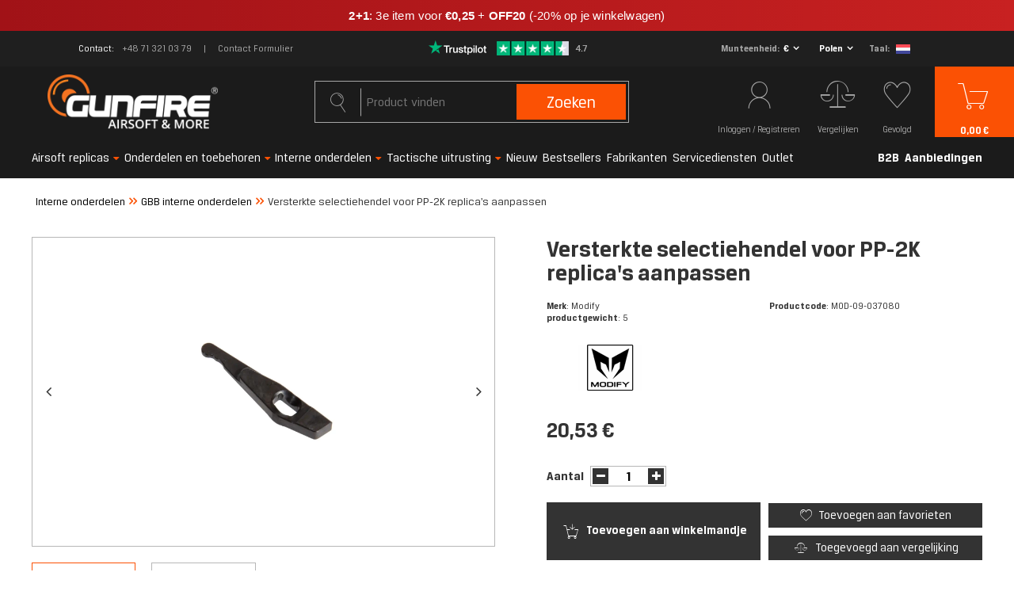

--- FILE ---
content_type: text/html; charset=utf-8
request_url: https://gunfire.com/nl/products/versterkte-selectiehendel-voor-pp-2k-replicas-aanpassen-1152235312.html
body_size: 42695
content:
<!DOCTYPE html>
<html lang="nl" ><head><script>
    console.log("start");
    function getCookie(cname) {
    var name = cname + "=";
    var decodedCookie = decodeURIComponent(document.cookie);
    var ca = decodedCookie.split(';');
    for(var i = 0; i < ca.length; i++) {
        var c = ca[i];
        while (c.charAt(0) == ' ') {
            c = c.substring(1);
        }
        if (c.indexOf(name) == 0) {
            return false;
        }
    }
    return true;
    }


    var check_page = 'projector';
                           
    var botPattern = "(googlebot\/|Googlebot-Mobile|Googlebot-Image|Google favicon|Mediapartners-Google|bingbot|slurp|java|wget|curl|Commons-HttpClient|Python-urllib|libwww|httpunit|nutch|phpcrawl|msnbot|jyxobot|FAST-WebCrawler|FAST Enterprise Crawler|biglotron|teoma|convera|seekbot|gigablast|exabot|ngbot|ia_archiver|GingerCrawler|webmon |httrack|webcrawler|grub.org|UsineNouvelleCrawler|antibot|netresearchserver|speedy|fluffy|bibnum.bnf|findlink|msrbot|panscient|yacybot|AISearchBot|IOI|ips-agent|tagoobot|MJ12bot|dotbot|woriobot|yanga|buzzbot|mlbot|yandexbot|purebot|Linguee Bot|Voyager|CyberPatrol|voilabot|baiduspider|citeseerxbot|spbot|twengabot|postrank|turnitinbot|scribdbot|page2rss|sitebot|linkdex|Adidxbot|blekkobot|ezooms|dotbot|Mail.RU_Bot|discobot|heritrix|findthatfile|europarchive.org|NerdByNature.Bot|sistrix crawler|ahrefsbot|Aboundex|domaincrawler|wbsearchbot|summify|ccbot|edisterbot|seznambot|ec2linkfinder|gslfbot|aihitbot|intelium_bot|facebookexternalhit|yeti|RetrevoPageAnalyzer|lb-spider|sogou|lssbot|careerbot|wotbox|wocbot|ichiro|DuckDuckBot|lssrocketcrawler|drupact|webcompanycrawler|acoonbot|openindexspider|gnam gnam spider|web-archive-net.com.bot|backlinkcrawler|coccoc|integromedb|content crawler spider|toplistbot|seokicks-robot|it2media-domain-crawler|ip-web-crawler.com|siteexplorer.info|elisabot|proximic|changedetection|blexbot|arabot|WeSEE:Search|niki-bot|CrystalSemanticsBot|rogerbot|360Spider|psbot|InterfaxScanBot|Lipperhey SEO Service|CC Metadata Scaper|g00g1e.net|GrapeshotCrawler|urlappendbot|brainobot|fr-crawler|binlar|SimpleCrawler|Livelapbot|Twitterbot|cXensebot|smtbot|bnf.fr_bot|A6-Indexer|ADmantX|Facebot|Twitterbot|OrangeBot|memorybot|AdvBot|MegaIndex|SemanticScholarBot|ltx71|nerdybot|xovibot|BUbiNG|Qwantify|archive.org_bot|Applebot|TweetmemeBot|crawler4j|findxbot|SemrushBot|yoozBot|lipperhey|y!j-asr|Domain Re-Animator Bot|AddThis|Chrome-Lighthouse)";
 
    var re = new RegExp(botPattern, 'i');
    var userAgent = navigator.userAgent;

    if(check_page == "main") {
        console.log("edit1");
        if(getCookie("geo_ip")) {
            console.log("edit2");

            var newLang = localStorage.getItem('newLang');
            console.log(newLang + " -> newLang");
            var pathname = window.location.pathname;
            var geoop_country_code = 'US';
            if(newLang != null) geoop_country_code = newLang.toUpperCase();

            if (!re.test(userAgent)) {
                function setCharAt(str, index, chr) {
                    if (index > str.length - 1) return str;
                    return str.substr(0, index) + chr + str.substr(index + 1);
                }

                if (geoop_country_code === "PL") {
                    console.log("1geoop_country_code: "+ geoop_country_code);
                    if (!pathname.includes("pl")) {
                        console.log("1pathname: "+ pathname);
                        if (pathname !== "/") {
                            console.log('1pathname !== "/"');
                            var pathname_new = setCharAt(window.location.pathname, 1, 'p');
                            pathname_new = setCharAt(pathname_new, 2, 'l');
                            window.location.pathname = pathname_new;
                        } else {
                            window.location.pathname = "/pl/";
                        }
                    }
                }
                
                else if (geoop_country_code === "ES") {
                    console.log("2geoop_country_code: "+ geoop_country_code);
                    if (!pathname.includes("es")) {
                        console.log("2pathname: "+ pathname);
                        if (pathname !== "/") {
                            console.log('2pathname !== "/"');
                            var pathname_new = setCharAt(window.location.pathname, 1, 'e');
                            pathname_new = setCharAt(pathname_new, 2, 's');
                            window.location.pathname = pathname_new;
                        } else {
                            window.location.pathname = "/es/";
                        }
                    }
                }
                
                else if (geoop_country_code === "FR") {
                    console.log("3geoop_country_code: "+ geoop_country_code);
                    if (!pathname.includes("fr")) {
                        console.log("3pathname: "+ pathname);
                        if (pathname !== "/") {
                            console.log('3pathname !== "/"');
                            var pathname_new = setCharAt(window.location.pathname, 1, 'f');
                            pathname_new = setCharAt(pathname_new, 2, 'r');
                            window.location.pathname = pathname_new;
                        } else {
                            window.location.pathname = "/fr/";
                        }
                    }
                }
                else if (geoop_country_code === "NL") {
                    console.log("3geoop_country_code: "+ geoop_country_code);
                    if (!pathname.includes("nl")) {
                        console.log("3pathname: "+ pathname);
                        if (pathname !== "/") {
                            console.log('3pathname !== "/"');
                            var pathname_new = setCharAt(window.location.pathname, 1, 'n');
                            pathname_new = setCharAt(pathname_new, 2, 'l');
                            window.location.pathname = pathname_new;
                        } else {
                            window.location.pathname = "/nl/";
                        }
                    }
                }
                else if (geoop_country_code === "CS") {
                    console.log("3geoop_country_code: "+ geoop_country_code);
                    if (!pathname.includes("cs")) {
                        console.log("3pathname: "+ pathname);
                        if (pathname !== "/") {
                            console.log('3pathname !== "/"');
                            var pathname_new = setCharAt(window.location.pathname, 1, 'c');
                            pathname_new = setCharAt(pathname_new, 2, 's');
                            window.location.pathname = pathname_new;
                        } else {
                            window.location.pathname = "/cs/";
                        }
                    }
                }
                else if (geoop_country_code === "CZ") {
                    console.log("3geoop_country_code: "+ geoop_country_code);
                    if (!pathname.includes("cs")) {
                        console.log("3pathname: "+ pathname);
                        if (pathname !== "/") {
                            console.log('3pathname !== "/"');
                            var pathname_new = setCharAt(window.location.pathname, 1, 'c');
                            pathname_new = setCharAt(pathname_new, 2, 's');
                            window.location.pathname = pathname_new;
                        } else {
                            window.location.pathname = "/cs/";
                        }
                    }
                }
                else {
                    console.log("4geoop_country_code: "+ geoop_country_code);
                    if (pathname !== "/") {
                        console.log("4pathname: "+ pathname);
                        if (!pathname.includes("en")) {
                            console.log('4pathname !== "/"');
                            var pathname_new = setCharAt(window.location.pathname, 1, 'e');
                            pathname_new = setCharAt(pathname_new, 2, 'n');
                            window.location.pathname = pathname_new;
                        }
                    }
                }
            }
        }
    }
</script><meta name='viewport' content='initial-scale = 1.0, width=device-width'/><link rel="preload" as="image" href="https://static1.gunfire.com/hpeciai/d7820e19cfb1d4eaa1bb5abdd436c0f1/dut_pm_Versterkte-selectiehendel-voor-PP-2K-replicas-aanpassen-1152235312_1.webp"><link rel="preload" crossorigin="anonymous" as="font" href="/gfx/pol/subset-BreuerText.woff2?v=2"> <link rel="preload" crossorigin="anonymous" as="font" href="/gfx/pol/subset-BreuerText-Medium.woff2?v=2"> <link rel="preload" crossorigin="anonymous" as="font" href="/gfx/pol/subset-BreuerText-Bold.woff2?v=2"><meta http-equiv="Content-Type" content="text/html; charset=utf-8"><meta http-equiv="X-UA-Compatible" content="IE=edge"><title>Versterkte selectiehendel voor PP-2K replica's aanpassen – airsoft, ASG, militaria</title><meta name="keywords" content=""><meta name="description" content="Versterkte selectiehendel voor PP-2K replica's aanpassen – Modify – koop bij Gunfire! Geweldige prijs en razendsnelle levering."><link rel="icon" href="/gfx/dut/favicon.ico"><meta name="theme-color" content="#fb5104"><meta name="msapplication-navbutton-color" content="#fb5104"><meta name="apple-mobile-web-app-status-bar-style" content="#fb5104"><link rel="preload stylesheet" as="style" href="/gfx/dut/style.css.gzip?r=1768485356"><meta name="robots" content="index,follow"><meta name="facebook-domain-verification" content="mtbtgvd9n6wy2vzic4ef2b53opv407"><meta name="rating" content="general"><meta name="Author" content="gunfire.com based on IdoSell - the best online selling solutions for your e-store (www.idosell.com/shop).">
<!-- Begin LoginOptions html -->

<style>
#client_new_social .service_item[data-name="service_Apple"]:before, 
#cookie_login_social_more .service_item[data-name="service_Apple"]:before,
.oscop_contact .oscop_login__service[data-service="Apple"]:before {
    display: block;
    height: 2.6rem;
    content: url('/gfx/standards/apple.svg?r=1743165583');
}
.oscop_contact .oscop_login__service[data-service="Apple"]:before {
    height: auto;
    transform: scale(0.8);
}
#client_new_social .service_item[data-name="service_Apple"]:has(img.service_icon):before,
#cookie_login_social_more .service_item[data-name="service_Apple"]:has(img.service_icon):before,
.oscop_contact .oscop_login__service[data-service="Apple"]:has(img.service_icon):before {
    display: none;
}
</style>

<!-- End LoginOptions html -->

<!-- Open Graph -->
<meta property="og:type" content="website"><meta property="og:url" content="https://gunfire.com/nl/products/versterkte-selectiehendel-voor-pp-2k-replicas-aanpassen-1152235312.html
"><meta property="og:title" content="Versterkte selectiehendel voor PP-2K replica's aanpassen"><meta property="og:description" content="Merk: Modify
productgewicht: 5
"><meta property="og:site_name" content="gunfire.com"><meta property="og:locale" content="nl_NL"><meta property="og:locale:alternate" content="pl_PL"><meta property="og:locale:alternate" content="en_GB"><meta property="og:locale:alternate" content="fr_FR"><meta property="og:locale:alternate" content="es_ES"><meta property="og:locale:alternate" content="cs_CZ"><meta property="og:image" content="https://gunfire.com/hpeciai/bcbe350363fcbc6479913a9fb6779836/dut_pl_Versterkte-selectiehendel-voor-PP-2K-replicas-aanpassen-1152235312_1.webp"><meta property="og:image:width" content="999"><meta property="og:image:height" content="666"><link rel="manifest" href="https://gunfire.com/data/include/pwa/4/manifest.json?t=3"><meta name="apple-mobile-web-app-capable" content="yes"><meta name="apple-mobile-web-app-status-bar-style" content="black"><meta name="apple-mobile-web-app-title" content="Gunfire"><link rel="apple-touch-icon" href="/data/include/pwa/4/icon-128.png"><link rel="apple-touch-startup-image" href="/data/include/pwa/4/logo-512.png" /><meta name="msapplication-TileImage" content="/data/include/pwa/4/icon-144.png"><meta name="msapplication-TileColor" content="#2F3BA2"><meta name="msapplication-starturl" content="/"><script type="application/javascript">var _adblock = true;</script><script async src="/data/include/advertising.js"></script><script type="application/javascript">var statusPWA = {
                online: {
                    txt: "Połączono z internetem",
                    bg: "#5fa341"
                },
                offline: {
                    txt: "Brak połączenia z internetem",
                    bg: "#eb5467"
                }
            }</script><script async type="application/javascript" src="/ajax/js/pwa_online_bar.js?v=1&r=6"></script><script type="application/javascript" src="/ajax/js/webpush_subscription.js?v=1&r=4"></script><script type="application/javascript">WebPushHandler.publicKey = 'BCHDMm1Zy6d+THqux3AsQD3oB/RswyWqbauxS7VTY8RZeR9816YgoZgei0H2Cw0/4tOlSIgcjfxqcsEmPlXgmY8=';WebPushHandler.version = '1';WebPushHandler.setPermissionValue();</script><script >
window.dataLayer = window.dataLayer || [];
window.gtag = function gtag() {
dataLayer.push(arguments);
}
gtag('consent', 'default', {
'ad_storage': 'denied',
'analytics_storage': 'denied',
'ad_personalization': 'denied',
'ad_user_data': 'denied',
'wait_for_update': 500
});

gtag('set', 'ads_data_redaction', true);
</script><script id="iaiscript_1" data-requirements="W10=" data-ga4_sel="ga4script">
window.iaiscript_1 = `<${'script'}  class='google_consent_mode_update'>
gtag('consent', 'update', {
'ad_storage': 'granted',
'analytics_storage': 'granted',
'ad_personalization': 'granted',
'ad_user_data': 'granted'
});
</${'script'}>`;
</script>
<!-- End Open Graph -->

<link rel="canonical" href="https://gunfire.com/nl/products/versterkte-selectiehendel-voor-pp-2k-replicas-aanpassen-1152235312.html" />
<link rel="alternate" hreflang="cs" href="https://gunfire.com/cs/products/zesilena-paka-volice-pro-pp-2k-modify-airsoftove-zbrane-1152235312.html" />
<link rel="alternate" hreflang="en" href="https://gunfire.com/en/products/reinforced-selector-lever-for-modify-pp-2k-replicas-1152235312.html" />
<link rel="alternate" hreflang="fr" href="https://gunfire.com/fr/products/levier-de-selection-renforce-pour-pp-2k-modifier-les-repliquess-1152235312.html" />
<link rel="alternate" hreflang="pl" href="https://gunfire.com/pl/products/wzmocniona-dzwignia-selektora-do-replik-pp-2k-modify-1152235312.html" />
<link rel="alternate" hreflang="es" href="https://gunfire.com/es/products/palanca-selectora-reforzada-para-pp-2k-modificar-replicass-1152235312.html" />
<link rel="alternate" hreflang="nl" href="https://gunfire.com/nl/products/versterkte-selectiehendel-voor-pp-2k-replicas-aanpassen-1152235312.html" />
                <!-- Global site tag (gtag.js) -->
                <script  async src="https://www.googletagmanager.com/gtag/js?id=G-51E64JX0X8"></script>
                <script >
                    window.dataLayer = window.dataLayer || [];
                    window.gtag = function gtag(){dataLayer.push(arguments);}
                    gtag('js', new Date());
                    
                    gtag('config', 'G-51E64JX0X8');

                </script>
                            <!-- Google Tag Manager -->
                    <script >(function(w,d,s,l,i){w[l]=w[l]||[];w[l].push({'gtm.start':
                    new Date().getTime(),event:'gtm.js'});var f=d.getElementsByTagName(s)[0],
                    j=d.createElement(s),dl=l!='dataLayer'?'&l='+l:'';j.async=true;j.src=
                    'https://www.googletagmanager.com/gtm.js?id='+i+dl;f.parentNode.insertBefore(j,f);
                    })(window,document,'script','dataLayer','GTM-TTWJRM8');</script>
            <!-- End Google Tag Manager -->
<!-- Begin additional html or js -->


<!--409|4|267| modified: 2021-11-22 14:44:36-->
<style>
span.size_count, .series {
display:none!important;
}
</style>
<!--421|4|271| modified: 2021-12-06 08:56:12-->
<!-- TrustBox script -->
<script type="text/javascript" src="//widget.trustpilot.com/bootstrap/v5/tp.widget.bootstrap.min.js" async></script>
<!-- End TrustBox script -->
<!--481|4|302| modified: 2024-11-25 09:30:49-->
<script>document.addEventListener("DOMContentLoaded", () => {
    const scripts = document.querySelectorAll("script");
    scripts.forEach(script => {
        if (script.src.includes("https://consent.cookiebot.com/d740fd15-f48d-47ff-8bc0-4396f30134ba/cc.js")) {
            script.remove();
            document.getElementById("CybotCookiebotDialog").remove();
        }
    });
});
</script>
<!--497|4|313| modified: 2025-09-03 10:35:59-->
<script src="https://in.gunfire.com/jsTag?ap=2001737263"></script>
<!--503|4|313| modified: 2025-11-12 09:30:13-->
<script>
(function() {
  const utmParams = {
    utm_source: 'adtraction',
    utm_medium: 'affiliate',
    utm_campaign: 'adtraction'
  };

  const currentUrl = new URL(window.location.href);

  if (currentUrl.pathname.endsWith('/orderdetails.html')) {
    Object.entries(utmParams).forEach(([key, value]) => {
      if (!currentUrl.searchParams.has(key)) {
        currentUrl.searchParams.set(key, value);
      }
    });

    window.history.replaceState({}, '', currentUrl);
  }
})();
</script>


<!-- End additional html or js -->
<script>(function(w,d,s,i,dl){w._ceneo = w._ceneo || function () {
w._ceneo.e = w._ceneo.e || []; w._ceneo.e.push(arguments); };
w._ceneo.e = w._ceneo.e || [];dl=dl===undefined?"dataLayer":dl;
const f = d.getElementsByTagName(s)[0], j = d.createElement(s); j.defer = true;
j.src = "https://ssl.ceneo.pl/ct/v5/script.js?accountGuid=" + i + "&t=" +
Date.now() + (dl ? "&dl=" + dl : ""); f.parentNode.insertBefore(j, f);
})(window, document, "script", "a6492982-bf2c-435d-8ddf-e63d13381499");</script>
                <script>
                if (window.ApplePaySession && window.ApplePaySession.canMakePayments()) {
                    var applePayAvailabilityExpires = new Date();
                    applePayAvailabilityExpires.setTime(applePayAvailabilityExpires.getTime() + 2592000000); //30 days
                    document.cookie = 'applePayAvailability=yes; expires=' + applePayAvailabilityExpires.toUTCString() + '; path=/;secure;'
                    var scriptAppleJs = document.createElement('script');
                    scriptAppleJs.src = "/ajax/js/apple.js?v=3";
                    if (document.readyState === "interactive" || document.readyState === "complete") {
                          document.body.append(scriptAppleJs);
                    } else {
                        document.addEventListener("DOMContentLoaded", () => {
                            document.body.append(scriptAppleJs);
                        });  
                    }
                } else {
                    document.cookie = 'applePayAvailability=no; path=/;secure;'
                }
                </script>
                <script>let paypalDate = new Date();
                    paypalDate.setTime(paypalDate.getTime() + 86400000);
                    document.cookie = 'payPalAvailability_EUR=-1; expires=' + paypalDate.getTime() + '; path=/; secure';
                </script><script>
                        var app_shop = {
                            urls: {
                                prefix: 'data="/gfx/'.replace('data="', '') + 'dut/'
                            },
                            vars: {},
                            txt: {},
                            fn: {},
                            fnrun: {},
                            files: []
                        };
                    </script><style>
									#projector_slider:not(.slick-slider) .projector_medium_image::before {
									    content: '';
										padding-top: calc(666/999* 100%);
									}
									@media (min-width: 979px) {#projector_slider:not(.slick-slider) .projector_medium_image {
										max-height: 666px;
									}}
								</style><script>
                        
                            (function(y,o,u,r,c,x){y[c]=y[c]||function(){(y[c].q=y[c].q||[]).push(arguments);};
                            a=o.createElement(u),b=o.getElementsByTagName(u)[0];a.async=1;a.src=r;b.parentNode.insertBefore(a,b)})(window,
                            document,'script', '//static.yourcx.io/customers/333/yourcx.min.js','yourcx');
                        
                    </script></head><body>
<!-- Begin additional html or js -->


<!--491|4|216| modified: 2026-01-22 16:58:48-->
<a href="https://gunfire.com/nl/series/2-1-winter-savings-8280.html"
   class="promo-bar promo-bar--winter"
   target="_blank"
   rel="noopener noreferrer">

  <span class="promo-text">
<b>2+1</b>: 3e item voor <b>€0,25</b> + <b>OFF20</b> (-20% op je winkelwagen)
  </span>
</a>

<style>
/* Wrapper */
.promo-bar{
  display:block;
  width:100vw;
  margin-left:calc(-50vw + 50%);
  text-align:center;
  text-decoration:none;
  color:#ffffff;

  /* ✅ czytelniejszy font */
  font-family: Inter, Roboto, "Segoe UI", Arial, sans-serif;
  font-size:15px;
  padding:10px 0;
  line-height:1.3;

  /* ✅ zawijanie */
  white-space:normal;

  /* delikatne wygładzenie */
  -webkit-font-smoothing: antialiased;
  -moz-osx-font-smoothing: grayscale;
}

/* Tło */
.promo-bar--winter{
  background:linear-gradient(90deg, #a11217, #c82121);
}

/* Tekst */
.promo-text{
  display:inline-block;
  padding:0 18px;
  font-weight:400;         /* ✅ bardziej czytelne niż 400 */
  letter-spacing:0.2px;    /* mniej rozstrzelenia = lepsza czytelność */

  white-space:normal;
  overflow-wrap:anywhere;
  word-break:break-word;
  max-width:92vw;
}

/* Pogrubienia */
.promo-text b{
  font-weight:800;
}

/* Hover */
.promo-bar:hover{
  filter:brightness(1.06);
}

/* MOBILE */
@media (max-width:560px){
  .promo-bar{
    font-size:14px;
    padding:9px 0;
  }
  .promo-text{
    padding:0 14px;
    letter-spacing:0.15px;
    line-height:1.35;
  }
}
</style>




<!-- End additional html or js -->
<script>
                var script = document.createElement('script');
                script.src = app_shop.urls.prefix + 'envelope.js.gzip';

                document.getElementsByTagName('body')[0].insertBefore(script, document.getElementsByTagName('body')[0].firstChild);
            </script><div id="container" class="projector_page container"><header class="row mx-0 flex-nowrap flex-md-wrap commercial_banner"><script class="ajaxLoad">
                app_shop.vars.vat_registered = "true";
                app_shop.vars.currency_format = "###,##0.00";
                
                    app_shop.vars.currency_before_value = false;
                
                    app_shop.vars.currency_space = true;
                
                app_shop.vars.symbol = "€";
                app_shop.vars.id= "EUR";
                app_shop.vars.baseurl = "http://gunfire.com/";
                app_shop.vars.sslurl= "https://gunfire.com/";
                app_shop.vars.curr_url= "%2Fnl%2Fproducts%2Fversterkte-selectiehendel-voor-pp-2k-replicas-aanpassen-1152235312.html";
                

                var currency_decimal_separator = ',';
                var currency_grouping_separator = ' ';

                
                    app_shop.vars.blacklist_extension = ["exe","com","swf","js","php"];
                
                    app_shop.vars.blacklist_mime = ["application/javascript","application/octet-stream","message/http","text/javascript","application/x-deb","application/x-javascript","application/x-shockwave-flash","application/x-msdownload"];
                
                    app_shop.urls.contact = "/nl/contact.html";
                </script><div id="viewType" style="display:none"></div><div id="top_info" class="top_info col-md-12 d-none d-md-flex align-items-center justify-content-center"><div class="top_info__contact"><span class="top_info__contact_label">Contact</span><a class="top_info__contact_number" href="tel:+48713210379">+48 71 321 03 79</a><a class="top_info__contact_form" href="/nl/about/-1526.html">
                    Contact Formulier
                </a></div><div id="menu_buttons" class="top_info__buttons"><div class="row menu_buttons_sub"><div class="menu_button_wrapper col-12"><div class="trustpilot_wrapper">
    <a href="https://nl.trustpilot.com/review/gunfire.com" rel=”nofollow” target="_blank">
        <img src="/data/include/cms/trustpilot/trust.png" alt="Trustpilot">
    </a>
</div></div></div></div><div class="setting_component_language_wrapper top_info__language" id="top_language_wrapper"><div class="open_trigger"><span class="open_currency"><span class="currency_text">Munteenheid</span><span class="open_currency_currency">€</span><i class="icon-angle-down d-none d-md-inline-block"></i></span><span class="open_country"><span class="country_text">Levering</span><span class="open_country_country">Polen</span><i class="icon-angle-down d-none d-md-inline-block"></i></span><span class="open_language"><span class="language_text">Taal</span><span class="open_language_item hide"><a href="//gunfire.com/pl/" data-lang-id="pl" title="Gunfire Polen"><img src="/gfx/custom/poland.svg?r=1768485292" alt="Gunfire Polen"></a></span><span class="open_language_item hide"><a href="//gunfire.com/en/" data-lang-id="en" title="Gunfire in het Engels"><img src="/gfx/custom/united-kingdom.svg?r=1768485292" alt="Gunfire in het Engels"></a></span><span class="open_language_item hide"><a href="//gunfire.com/fr/" data-lang-id="fr" title="Gunfire in Frankrijk"><img src="/gfx/custom/france.svg?r=1768485292" alt="Gunfire in Frankrijk"></a></span><span class="open_language_item hide"><a href="//gunfire.com/sp/" data-lang-id="es" title="Gunfire en España"><img src="/gfx/custom/spain.svg?r=1768485292" alt="Gunfire en España"></a></span><span class="open_language_item selected"><a href="//gunfire.com/nl/" data-lang-id="nl" title="Gunfire in Nederland"><img src="/gfx/custom/netherlands.svg?r=1768485292" alt="Gunfire in Nederland"></a></span><span class="open_language_item hide"><a href="//gunfire.com/cs/" data-lang-id="cs" title="Gunfire in Czech"><img src="/gfx/custom/czech-republic.svg?r=1768485292" alt="Gunfire in Czech"></a></span></span><div class="menu_settings_wrapper d-md-none"><div class="menu_settings_inline"><div class="menu_settings_header">
                                              Taal en munteenheid: 
                                          </div><div class="menu_settings_content"><span class="menu_settings_flag flag flag_dut"></span><strong class="menu_settings_value"><span class="menu_settings_language">nl</span><span> | </span><span class="menu_settings_currency">€</span></strong></div></div><div class="menu_settings_inline"><div class="menu_settings_header">
                                              Levering naar: 
                                          </div><div class="menu_settings_content"><strong class="menu_settings_value">Polen</strong></div></div></div></div><form action="https://gunfire.com/nl/settings.html" method="post"><ul class="bg_alter"><li class="language_option"><div class="form-group"><label class="menu_settings_lang_label">Taal</label><div class="radio"><a data-lang-id="pl" href="//gunfire.com/pl/"><input type="radio" name="lang" value="pol"><span class="flag flag_pol"></span><span>pl</span></a></div><div class="radio"><a data-lang-id="en" href="//gunfire.com/en/"><input type="radio" name="lang" value="eng"><span class="flag flag_eng"></span><span>en</span></a></div><div class="radio"><a data-lang-id="fr" href="//gunfire.com/fr/"><input type="radio" name="lang" value="fre"><span class="flag flag_fre"></span><span>fr</span></a></div><div class="radio"><a data-lang-id="nl" href="//gunfire.com/nl/"><input type="radio" name="lang" checked value="dut"><span class="flag flag_dut"></span><span>nl</span></a></div><div class="radio"><a data-lang-id="es" href="//gunfire.com/es/"><input type="radio" name="lang" value="spa"><span class="flag flag_spa"></span><span>es</span></a></div><div class="radio"><a data-lang-id="cs" href="//gunfire.com/cs/"><input type="radio" name="lang" value="cze"><span class="flag flag_cze"></span><span>cz</span></a></div></div></li><li class="currency_option"><div class="form-group"><label for="menu_settings_curr">Munteenheid</label><div class="select-after"><select class="form-control" name="curr" id="menu_settings_curr"><option value="PLN">PLN (1 € = 3.9942PLN)
                                                                          </option><option value="EUR" selected>€</option><option value="GBP">£ (1 € = 0.8604£)
                                                                          </option><option value="CZK">Kč (1 € = 24.9482Kč)
                                                                          </option><option value="HUF">Ft (0,01 € = 4.0191Ft)
                                                                          </option></select></div></div></li><li class="country_option"><div class="form-group"><label for="menu_settings_country">Levering naar</label><div class="select-after"><select class="form-control" name="country" id="top_menu_settings_country"><option value="1143020022">België</option><option value="1143020033">Bulgarije</option><option value="1143020042">Denemarken</option><option value="1143020143">Duitsland</option><option value="1143020051">Estland</option><option value="1143020056">Finland</option><option value="1143020057">Frankrijk</option><option value="1143020062">Griekenland</option><option value="1143020217">Hongarije</option><option value="1143020083"> Ierland</option><option value="1143020220"> Italië</option><option value="1143020038">Kroatië</option><option value="1143020118">Letland</option><option value="1143020116">Litouwen</option><option value="1143020117">Luxemburg</option><option value="1143020135">Monaco</option><option value="1143020076"> Nederland</option><option value="1170044718">Noord-Ierland</option><option value="1143020149">Noorwegen</option><option value="1143020016">Oostenrijk</option><option selected value="1143020003">Polen</option><option value="1143020163">Portugal</option><option value="1143020169">Roemenië</option><option value="1143020183">Slovenië</option><option value="1143020182">Slowakije</option><option value="1143020075"> Spanje</option><option value="1143020041">Tsjechië</option><option value="1143020193">Zweden</option><option value="1143020192">Zwitserland</option></select></div></div></li><li class="buttons"><button class="btn-small" type="submit">
                                              Wijzigingen toepassen
                                          </button></li></ul></form></div></div><div id="logo" class="col-md-4 d-flex align-items-center"><a href="https://gunfire.com/nl/" target="_self"><img src="/data/gfx/mask/dut/logo_4_big.png" alt="gunfire.com/nl/" width="246" height="80"></a></div><form action="https://gunfire.com/nl/search.html" method="get" id="menu_search" class="col-md-4"><label class="d-md-none"><i class="icon-search"></i></label><div><div class="form-group"><input id="menu_search_text" type="text" name="text" class="catcomplete" placeholder="Product vinden"><span></span></div><button type="submit">
		                Zoeken
		            </button><a href="https://gunfire.com/nl/searching.html" title="Geavanceerd zoeken"><i class="icon-search d-md-none"></i><span class="d-none d-md-block">Geavanceerd zoeken</span></a></div></form><div id="menu_settings" class="settings_component" rel="1143020003"><div class="settings_component_wrapper"><div class="setting_component_language_wrapper" id="language_wrapper"><div class="open_trigger"><span class="open_language"><span class="open_language_item"><a href="//gunfire.com/pl/" data-lang-id="pl" title="Gunfire Polen"><img src="/gfx/custom/flag_pol2.svg?r=1768485292" alt="Gunfire Polen"></a></span><span class="open_language_item"><a href="//gunfire.com/en/" data-lang-id="en" title="Gunfire in het Engels"><img src="/gfx/custom/flag_eng2.svg?r=1768485292" alt="Gunfire in het Engels"></a></span><span class="open_language_item"><a href="//gunfire.com/fr/" data-lang-id="fr" title="Gunfire in Frankrijk"><img src="/gfx/custom/flag_fre2.svg?r=1768485292" alt="Gunfire in Frankrijk"></a></span><span class="open_language_item"><a href="//gunfire.com/sp/" data-lang-id="es" title="Gunfire en España"><img src="/gfx/custom/flag_spain2.svg?r=1768485292" alt="Gunfire en España"></a></span><span class="open_language_item hide"><a href="//gunfire.com/nl/" data-lang-id="nl" title="Gunfire in Nederland"><img src="/gfx/custom/flag_dut2.svg?r=1768485292" alt="Gunfire in Nederland"></a></span><span class="open_language_item"><a href="//gunfire.com/cs/" data-lang-id="cs" title="Gunfire in Czech"><img src="/gfx/custom/flag_cze2.svg?r=1768485292" alt="Gunfire in Czech"></a></span></span><span class="open_currency"><span class="currency_text"><i class="icon-euro"></i></span><span class="open_currency_currency">€</span><i class="icon-angle-down d-none d-md-inline-block"></i></span><span class="open_country"><span class="country_text"><i class="icon-point"></i></span><span class="open_country_country">Polen</span><i class="icon-angle-down d-none d-md-inline-block"></i></span><div class="menu_settings_wrapper d-md-none"><div class="menu_settings_inline"><div class="menu_settings_header">
                                              Taal en munteenheid: 
                                          </div><div class="menu_settings_content"><span class="menu_settings_flag flag flag_dut"></span><strong class="menu_settings_value"><span class="menu_settings_language">nl</span><span> | </span><span class="menu_settings_currency">€</span></strong></div></div><div class="menu_settings_inline"><div class="menu_settings_header">
                                              Levering naar: 
                                          </div><div class="menu_settings_content"><strong class="menu_settings_value">Polen</strong></div></div></div></div><form action="https://gunfire.com/nl/settings.html" method="post"><ul class="bg_alter"><li class="language_option"><div class="form-group"><label class="menu_settings_lang_label">Taal</label><div class="radio"><a data-lang-id="pl" href="//gunfire.com/pl/"><input type="radio" name="lang" aria-label="pl" value="pol"><span class="flag flag_pol"></span><span>pl</span></a></div><div class="radio"><a data-lang-id="en" href="//gunfire.com/en/"><input type="radio" name="lang" aria-label="en" value="eng"><span class="flag flag_eng"></span><span>en</span></a></div><div class="radio"><a data-lang-id="fr" href="//gunfire.com/fr/"><input type="radio" name="lang" aria-label="fr" value="fre"><span class="flag flag_fre"></span><span>fr</span></a></div><div class="radio"><a data-lang-id="nl" href="//gunfire.com/nl/"><input type="radio" name="lang" aria-label="nl" checked value="dut"><span class="flag flag_dut"></span><span>nl</span></a></div><div class="radio"><a data-lang-id="es" href="//gunfire.com/es/"><input type="radio" name="lang" aria-label="es" value="spa"><span class="flag flag_spa"></span><span>es</span></a></div><div class="radio"><a data-lang-id="cs" href="//gunfire.com/cs/"><input type="radio" name="lang" aria-label="cs" value="cze"><span class="flag flag_cze"></span><span>cz</span></a></div></div></li><li class="currency_option"><div class="form-group"><label for="menu_settings_curr">Munteenheid</label><div class="select-after"><select class="form-control" name="curr" id="menu_settings_curr"><option value="PLN">PLN (1 € = 3.9942PLN)
                                                                          </option><option value="EUR" selected>€</option><option value="GBP">£ (1 € = 0.8604£)
                                                                          </option><option value="CZK">Kč (1 € = 24.9482Kč)
                                                                          </option><option value="HUF">Ft (0,01 € = 4.0191Ft)
                                                                          </option></select></div></div></li><li class="country_option"><div class="form-group"><label for="menu_settings_country">Levering naar</label><div class="select-after"><select class="form-control" name="country" id="menu_settings_country"><option value="1143020022">België</option><option value="1143020033">Bulgarije</option><option value="1143020042">Denemarken</option><option value="1143020143">Duitsland</option><option value="1143020051">Estland</option><option value="1143020056">Finland</option><option value="1143020057">Frankrijk</option><option value="1143020062">Griekenland</option><option value="1143020217">Hongarije</option><option value="1143020083"> Ierland</option><option value="1143020220"> Italië</option><option value="1143020038">Kroatië</option><option value="1143020118">Letland</option><option value="1143020116">Litouwen</option><option value="1143020117">Luxemburg</option><option value="1143020135">Monaco</option><option value="1143020076"> Nederland</option><option value="1170044718">Noord-Ierland</option><option value="1143020149">Noorwegen</option><option value="1143020016">Oostenrijk</option><option selected value="1143020003">Polen</option><option value="1143020163">Portugal</option><option value="1143020169">Roemenië</option><option value="1143020183">Slovenië</option><option value="1143020182">Slowakije</option><option value="1143020075"> Spanje</option><option value="1143020041">Tsjechië</option><option value="1143020193">Zweden</option><option value="1143020192">Zwitserland</option></select></div></div></li><li class="buttons"><button class="btn-small" type="submit">
                                              Wijzigingen toepassen
                                          </button></li></ul></form></div><div id="menu_additional"><a class="account_link link_element" href="https://gunfire.com/nl/login.html"><span class="icon_element"><i class="icon-account-gf"></i></span><span class="link_text d-none d-md-block">Inloggen / Registreren</span><span class="d-md-none link_text">
                                    Inloggen
                                  </span></a><a class="compare_link link_element" href="https://gunfire.com/nl/product-compare.html"><span class="icon_element"><i class="icon-compare-gf"></i></span><span class="link_text">
                              Vergelijken
                            </span></a><a href="/basketedit.php?mode=2" class="wishlist_link link_element" data-wishes=""><span class="icon_element"><i class="icon-wishes-gf"></i></span><span class="link_text d-none d-md-block">
                              Gevolgd
                            </span><span class="link_text d-md-none">
                              Gevolgd
                            </span></a></div></div><div id="menu_basket" class="menu_basket" data-count="0"><a href="https://gunfire.com/nl/basketedit.html?mode=1"><span class="icon_element"><i class="icon-basket-gf"></i></span><strong>0,00 €</strong><span class="d-md-none link_text">
                        Winkelmandje
                      </span></a><a href="##" class="d-md-none language_link" id="language_menu_link"><span class="icon_element"><span class="menu_flag flag flag_dut"></span></span><span class="link_text">
                            Taal
                        </span></a><script>
                          app_shop.vars.cache_html = true;
                      </script></div></div><div id="mobile_menu" class="mobile_menu d-md-none"><div class="setMobileGrid" data-item="#menu_additional"></div><div class="setMobileGrid" data-item="#menu_basket"></div><div class="setMobileGrid" data-item="#menu_categories"></div></div><nav id="menu_categories" class="col-md-12 px-0 wide"><button type="button" class="navbar-toggler"><span class="icon_element"><i class="icon-reorder"></i></span><span class="link_text">
                    Menu
                </span></button><div class="navbar-collapse" id="menu_navbar"><div class="nav-close d-md-none">
                  Winkel
                </div><ul class="navbar-nav"><li class="nav-item"><a  href="/nl/menu/airsoft-replicas-366.html" target="_self" title="Airsoft replicas" class="nav-link" >Airsoft replicas</a><div class="navbar-subnav"><ul class="navbar-nav-level2 custom-links"><li class="nav-header nav-item-custom"><a target="_self" class="nav-link" href="/nl/menu/airsoft-replicas-366.html" title="Airsoft replicas">Airsoft replicas</a></li><li class="nav-item nav-item-custom"><a class="nav-link" href="https://gunfire.com/nl/menu/airsoft-replicas-366.html?promo=y&amp;filter_instock=y">Aanbiedingen</a></li><li class="nav-item nav-item-custom"><a class="nav-link" href="https://gunfire.com/nl/menu/airsoft-replicas-366.html?newproducts=y&amp;filter_instock=y">Nieuw</a></li><li class="nav-item display-all"><a class="nav-link display-all" href="/nl/menu/airsoft-replicas-366.html">Alles tonen</a></li><li class="nav-item"><a class="nav-link" href="/nl/menu/geweren-en-karabijnen-17200.html" target="_self">Geweren en karabijnen</a><div class="navbar-subsubnav"><ul class="navbar-nav-level3"><li class="nav-header"><a href="/nl/menu/geweren-en-karabijnen-17200.html" target="_self" class="nav-link" title="Geweren en karabijnen">Geweren en karabijnen</a></li><li class="nav-item display-all"><a class="nav-link display-all" href="/nl/menu/geweren-en-karabijnen-17200.html">Alles tonen</a></li><li class="nav-item"><a class="nav-link" href="/nl/menu/electric-rifles-17201.html" target="_self">Electric rifles</a></li><li class="nav-item"><a class="nav-link" href="/nl/menu/rifles-green-gas-17202.html" target="_self">Rifles (Green Gas)</a></li><li class="nav-item"><a class="nav-link" href="/nl/menu/rifles-co2-17203.html" target="_self">Rifles (CO2) </a></li><li class="nav-item"><a class="nav-link" href="/nl/menu/spring-rifles-17204.html" target="_self">Spring rifles</a></li></ul></div></li><li class="nav-item"><a class="nav-link" href="/nl/menu/scherpschuttersgeweren-17206.html" target="_self">Scherpschuttersgeweren</a><div class="navbar-subsubnav"><ul class="navbar-nav-level3"><li class="nav-header"><a href="/nl/menu/scherpschuttersgeweren-17206.html" target="_self" class="nav-link" title="Scherpschuttersgeweren">Scherpschuttersgeweren</a></li><li class="nav-item display-all"><a class="nav-link display-all" href="/nl/menu/scherpschuttersgeweren-17206.html">Alles tonen</a></li><li class="nav-item"><a class="nav-link" href="/nl/menu/geveerde-scherpschuttersgeweren-17209.html" target="_self">Geveerde scherpschuttersgeweren</a></li><li class="nav-item"><a class="nav-link" href="/nl/menu/scherpschuttersgeweren-op-gas-17208.html" target="_self">Scherpschuttersgeweren op gas</a></li><li class="nav-item"><a class="nav-link" href="/nl/menu/elektrische-scherpschuttersgeweren-17207.html" target="_self">Elektrische scherpschuttersgeweren</a></li></ul></div></li><li class="nav-item"><a class="nav-link" href="/nl/menu/machinegeweren-17216.html" target="_self">Machinegeweren</a><div class="navbar-subsubnav"><ul class="navbar-nav-level3"><li class="nav-header"><a href="/nl/menu/machinegeweren-17216.html" target="_self" class="nav-link" title="Machinegeweren">Machinegeweren</a></li><li class="nav-item"><a class="nav-link" href="/nl/menu/elektrische-machinegeweren-17217.html" target="_self">Elektrische machinegeweren</a></li></ul></div></li><li class="nav-item"><a class="nav-link" href="/nl/menu/pistolen-17221.html" target="_self">Pistolen</a><div class="navbar-subsubnav"><ul class="navbar-nav-level3"><li class="nav-header"><a href="/nl/menu/pistolen-17221.html" target="_self" class="nav-link" title="Pistolen">Pistolen</a></li><li class="nav-item display-all"><a class="nav-link display-all" href="/nl/menu/pistolen-17221.html">Alles tonen</a></li><li class="nav-item"><a class="nav-link" href="/nl/menu/green-gas-pistool-17223.html" target="_self">Green gas pistool</a></li><li class="nav-item"><a class="nav-link" href="/nl/menu/gas-pistool-17224.html" target="_self">Gas pistool </a></li><li class="nav-item"><a class="nav-link" href="/nl/menu/elektrische-pistool-17222.html" target="_self">Elektrische pistool</a></li><li class="nav-item"><a class="nav-link" href="/nl/menu/spring-pistol-17225.html" target="_self">Spring pistol</a></li><li class="nav-item"><a class="nav-link" href="/nl/menu/revolvers-17226.html" target="_self">Revolvers</a></li></ul></div></li><li class="nav-item"><a class="nav-link" href="/nl/menu/machinepistolen-17195.html" target="_self">Machinepistolen</a><div class="navbar-subsubnav"><ul class="navbar-nav-level3"><li class="nav-header"><a href="/nl/menu/machinepistolen-17195.html" target="_self" class="nav-link" title="Machinepistolen">Machinepistolen</a></li><li class="nav-item display-all"><a class="nav-link display-all" href="/nl/menu/machinepistolen-17195.html">Alles tonen</a></li><li class="nav-item"><a class="nav-link" href="/nl/menu/elektrisch-machinepistool-17196.html" target="_self">Elektrisch machinepistool</a></li><li class="nav-item"><a class="nav-link" href="/nl/menu/gas-machinepistool-17197.html" target="_self">Gas machinepistool</a></li></ul></div></li><li class="nav-item"><a class="nav-link" href="/nl/menu/hagelgeweren-17211.html" target="_self">Hagelgeweren</a><div class="navbar-subsubnav"><ul class="navbar-nav-level3"><li class="nav-header"><a href="/nl/menu/hagelgeweren-17211.html" target="_self" class="nav-link" title="Hagelgeweren">Hagelgeweren</a></li><li class="nav-item display-all"><a class="nav-link display-all" href="/nl/menu/hagelgeweren-17211.html">Alles tonen</a></li><li class="nav-item"><a class="nav-link" href="/nl/menu/geveerde-hagelgeweren-17215.html" target="_self">Geveerde hagelgeweren</a></li><li class="nav-item"><a class="nav-link" href="/nl/menu/hagelgeweren-op-gas-894.html" target="_self">Hagelgeweren op gas</a></li><li class="nav-item"><a class="nav-link" href="/nl/menu/elektrische-hagelgeweren-17213.html" target="_self">Elektrische hagelgeweren</a></li></ul></div></li><li class="nav-item"><a class="nav-link" href="/nl/menu/granaatwerpers-en-granaten-866.html" target="_self">Granaatwerpers en granaten</a></li><li class="nav-item two-columns"><a class="nav-link" href="/nl/menu/gelicentieerde-replicas-17800.html" target="_self">Gelicentieerde Replica's</a><div class="navbar-subsubnav two-column"><ul class="navbar-nav-level3"><li class="nav-header"><a href="/nl/menu/gelicentieerde-replicas-17800.html" target="_self" class="nav-link" title="Gelicentieerde Replica's">Gelicentieerde Replica's</a></li><li class="nav-item display-all"><a class="nav-link display-all" href="/nl/menu/gelicentieerde-replicas-17800.html">Alles tonen</a></li><li class="nav-item"><a class="nav-link" href="/nl/menu/glock-17814.html" target="_self">Glock</a></li><li class="nav-item"><a class="nav-link" href="/nl/menu/daniel-defense-18123.html" target="_self">Daniel Defense</a></li><li class="nav-item"><a class="nav-link" href="/nl/menu/colt-17819.html" target="_self">Colt</a></li><li class="nav-item"><a class="nav-link" href="/nl/menu/heckler-koch-17816.html" target="_self">Heckler Koch</a></li><li class="nav-item"><a class="nav-link" href="/nl/menu/smith-wesson-18138.html" target="_self">Smith Wesson</a></li><li class="nav-item"><a class="nav-link" href="/nl/menu/fn-herstal-17820.html" target="_self">FN Herstal</a></li><li class="nav-item"><a class="nav-link" href="/nl/menu/dan-wesson-17803.html" target="_self">Dan Wesson</a></li><li class="nav-item"><a class="nav-link" href="/nl/menu/sig-sauer-17809.html" target="_self">SIG Sauer</a></li><li class="nav-item"><a class="nav-link" href="/nl/menu/barret-18143.html" target="_self">Barret</a></li><li class="nav-item"><a class="nav-link" href="/nl/menu/beretta-17815.html" target="_self">Beretta</a></li><li class="nav-item"><a class="nav-link" href="/nl/menu/walther-17805.html" target="_self">Walther</a></li><li class="nav-item"><a class="nav-link" href="/nl/menu/sti-17807.html" target="_self">STI</a></li><li class="nav-item"><a class="nav-link" href="/nl/menu/cz-17810.html" target="_self">CZ</a></li><li class="nav-item"><a class="nav-link" href="/nl/menu/mp7-17811.html" target="_self">MP7</a></li><li class="nav-item"><a class="nav-link" href="/nl/menu/mp5-17812.html" target="_self">MP5</a></li><li class="nav-item"><a class="nav-link" href="/nl/menu/g36-17813.html" target="_self">G36</a></li><li class="nav-item"><a class="nav-link" href="/nl/menu/hk416-17817.html" target="_self">HK416</a></li><li class="nav-item"><a class="nav-link" href="/nl/menu/hk417-17818.html" target="_self">HK417</a></li><li class="nav-item"><a class="nav-link" href="/nl/menu/noveske-18140.html" target="_self">Noveske</a></li></ul></div></li><li class="nav-item"><a class="nav-link" href="/nl/menu/airguns-17822.html" target="_self">Airguns</a></li><li class="nav-item"><a class="nav-link" href="/nl/menu/specna-arms-18170.html" target="_self">Specna Arms</a><div class="navbar-subsubnav"><ul class="navbar-nav-level3"><li class="nav-header"><a href="/nl/menu/specna-arms-18170.html" target="_self" class="nav-link" title="Specna Arms">Specna Arms</a></li><li class="nav-item display-all"><a class="nav-link display-all" href="/nl/menu/specna-arms-18170.html">Alles tonen</a></li><li class="nav-item"><a class="nav-link" href="/nl/menu/specna-arms-core-18177.html" target="_self">Specna Arms Core</a></li><li class="nav-item"><a class="nav-link" href="/nl/menu/specna-arms-edge-18178.html" target="_self">Specna Arms Edge</a></li></ul></div></li><li class="nav-item"><a class="nav-link" href="https://gunfire.com/nl/producers/specna-arms-1208513650.html" target="_self">Speciale aanbieding - Specna Arms</a></li><li class="nav-item"><a class="nav-link" href="/nl/menu/historische-airsoftgeweren-18183.html" target="_self">Historische airsoftgeweren</a><div class="navbar-subsubnav"><ul class="navbar-nav-level3"><li class="nav-header"><a href="/nl/menu/historische-airsoftgeweren-18183.html" target="_self" class="nav-link" title="Historische airsoftgeweren">Historische airsoftgeweren</a></li><li class="nav-item display-all"><a class="nav-link display-all" href="/nl/menu/historische-airsoftgeweren-18183.html">Alles tonen</a></li><li class="nav-item"><a class="nav-link" href="/nl/menu/wwi-18184.html" target="_self">WWI</a></li><li class="nav-item"><a class="nav-link" href="/nl/menu/wwii-18185.html" target="_self">WWII</a></li><li class="nav-item"><a class="nav-link" href="/nl/menu/vietnam-18186.html" target="_self">Vietnam</a></li><li class="nav-item"><a class="nav-link" href="/nl/menu/koude-oorlog-18187.html" target="_self">Koude Oorlog</a></li></ul></div></li><li class="nav-item"><a class="nav-link" href="/nl/menu/spellen-films-airsoftgeweren-18188.html" target="_self">Spellen - Films Airsoftgeweren</a></li></ul><ul class="navbar-nav-level2 --gfx"><li class="navbar-nav-level2__gfx_wrapper"><a class="navbar-nav-level2__gfx_link" href="https://gunfire.com/nl/series/sa-j-edge-8207.html"><img class="navbar-nav-level2__gfx b-lazy" data-src="/data/gfx/dut/navigation/4_1_i_366.webp" alt="Airsoft replicas" title="Airsoft replicas"></a></li></ul></div></li><li class="nav-item"><a  href="/nl/menu/onderdelen-en-toebehoren-361.html" target="_self" title="Onderdelen en toebehoren" class="nav-link" >Onderdelen en toebehoren</a><div class="navbar-subnav"><ul class="navbar-nav-level2 custom-links"><li class="nav-header nav-item-custom"><a target="_self" class="nav-link" href="/nl/menu/onderdelen-en-toebehoren-361.html" title="Onderdelen en toebehoren">Onderdelen en toebehoren</a></li><li class="nav-item nav-item-custom"><a class="nav-link" href="https://gunfire.com/nl/menu/onderdelen-en-toebehoren-361.html?promo=y&amp;filter_instock=y">Aanbiedingen</a></li><li class="nav-item nav-item-custom"><a class="nav-link" href="https://gunfire.com/nl/menu/onderdelen-en-toebehoren-361.html?newproducts=y&amp;filter_instock=y">Nieuw</a></li><li class="nav-item display-all"><a class="nav-link display-all" href="/nl/menu/onderdelen-en-toebehoren-361.html">Alles tonen</a></li><li class="nav-item"><a class="nav-link" href="/nl/menu/bbs-524.html" target="_self">BBs</a><div class="navbar-subsubnav"><ul class="navbar-nav-level3"><li class="nav-header"><a href="/nl/menu/bbs-524.html" target="_self" class="nav-link" title="BBs">BBs</a></li><li class="nav-item display-all"><a class="nav-link display-all" href="/nl/menu/bbs-524.html">Alles tonen</a></li><li class="nav-item"><a class="nav-link" href="/nl/menu/biologisch-afbreekbare-bbs-528.html" target="_self">Biologisch afbreekbare BBs</a></li><li class="nav-item"><a class="nav-link" href="/nl/menu/tracer-bbs-8458.html" target="_self">Tracer BBs</a></li><li class="nav-item"><a class="nav-link" href="/nl/menu/gel-bbs-18198.html" target="_self">Gel BBs</a></li><li class="nav-item"><a class="nav-link" href="/nl/menu/standaard-bbs-18967.html" target="_self">Standaard BBs</a></li></ul></div></li><li class="nav-item"><a class="nav-link" href="/nl/menu/gassen-co2-patronen-532.html" target="_self">Gassen, CO2 patronen</a><div class="navbar-subsubnav"><ul class="navbar-nav-level3"><li class="nav-header"><a href="/nl/menu/gassen-co2-patronen-532.html" target="_self" class="nav-link" title="Gassen, CO2 patronen">Gassen, CO2 patronen</a></li><li class="nav-item display-all"><a class="nav-link display-all" href="/nl/menu/gassen-co2-patronen-532.html">Alles tonen</a></li><li class="nav-item"><a class="nav-link" href="/nl/menu/green-gas-17227.html" target="_self">Green Gas</a></li><li class="nav-item"><a class="nav-link" href="/nl/menu/co2-17228.html" target="_self">CO2</a></li><li class="nav-item"><a class="nav-link" href="/nl/menu/accessoires-17229.html" target="_self">Accessoires</a></li></ul></div></li><li class="nav-item two-columns"><a class="nav-link" href="/nl/menu/magazijnen-464.html" target="_self">Magazijnen</a><div class="navbar-subsubnav two-column"><ul class="navbar-nav-level3"><li class="nav-header"><a href="/nl/menu/magazijnen-464.html" target="_self" class="nav-link" title="Magazijnen">Magazijnen</a></li><li class="nav-item display-all"><a class="nav-link display-all" href="/nl/menu/magazijnen-464.html">Alles tonen</a></li><li class="nav-item"><a class="nav-link" href="/nl/menu/low-real-cap-magazijnen-620.html" target="_self">Low/real-cap magazijnen</a></li><li class="nav-item"><a class="nav-link" href="/nl/menu/magazijnen-voor-pistolen-608.html" target="_self">Magazijnen voor pistolen</a></li><li class="nav-item"><a class="nav-link" href="/nl/menu/mid-cap-magazijnen-616.html" target="_self">Mid-Cap magazijnen</a></li><li class="nav-item"><a class="nav-link" href="/nl/menu/hi-cap-magazijnen-612.html" target="_self">Hi-Cap magazijnen</a></li><li class="nav-item"><a class="nav-link" href="/nl/menu/gas-magazijnen-626.html" target="_self">Gas magazijnen</a></li><li class="nav-item"><a class="nav-link" href="/nl/menu/trommel-en-doos-magazijnen-760.html" target="_self">Trommel- en doos magazijnen</a></li><li class="nav-item"><a class="nav-link" href="/nl/menu/toebehoren-voor-magazijnen-624.html" target="_self">Toebehoren voor magazijnen</a></li><li class="nav-item"><a class="nav-link" href="/nl/menu/overige-604.html" target="_self">Overige</a></li><li class="nav-item"><a class="nav-link" href="/nl/menu/tracer-magazijnen-10283.html" target="_self">Tracer magazijnen</a></li></ul></div></li><li class="nav-item"><a class="nav-link" href="/nl/menu/accus-batterijen-500.html" target="_self">Accus/Batterijen</a><div class="navbar-subsubnav"><ul class="navbar-nav-level3"><li class="nav-header"><a href="/nl/menu/accus-batterijen-500.html" target="_self" class="nav-link" title="Accus/Batterijen">Accus/Batterijen</a></li><li class="nav-item display-all"><a class="nav-link display-all" href="/nl/menu/accus-batterijen-500.html">Alles tonen</a></li><li class="nav-item"><a class="nav-link" href="/nl/menu/li-po-742.html" target="_self">Li-Po</a></li><li class="nav-item"><a class="nav-link" href="/nl/menu/li-ion-17370.html" target="_self">Li-Ion</a></li><li class="nav-item"><a class="nav-link" href="/nl/menu/li-fe-743.html" target="_self">Li-Fe</a></li><li class="nav-item"><a class="nav-link" href="/nl/menu/nimh-nicd-741.html" target="_self">NiMH/NiCd</a></li><li class="nav-item"><a class="nav-link" href="/nl/menu/andere-batterijen-10087.html" target="_self">Andere batterijen</a></li><li class="nav-item"><a class="nav-link" href="/nl/menu/toebehoren-en-extras-265.html" target="_self">Toebehoren en extras</a></li></ul></div></li><li class="nav-item"><a class="nav-link" href="/nl/menu/laders-496.html" target="_self">Laders</a></li><li class="nav-item"><a class="nav-link" href="/nl/menu/optiek-476.html" target="_self">Optiek</a><div class="navbar-subsubnav"><ul class="navbar-nav-level3"><li class="nav-header"><a href="/nl/menu/optiek-476.html" target="_self" class="nav-link" title="Optiek">Optiek</a></li><li class="nav-item display-all"><a class="nav-link display-all" href="/nl/menu/optiek-476.html">Alles tonen</a></li><li class="nav-item"><a class="nav-link" href="/nl/menu/collimatoren-631.html" target="_self">Collimatoren</a></li><li class="nav-item"><a class="nav-link" href="/nl/menu/telescopen-635.html" target="_self">Telescopen</a></li><li class="nav-item"><a class="nav-link" href="/nl/menu/toebehoren-643.html" target="_self">Toebehoren</a></li></ul></div></li><li class="nav-item"><a class="nav-link" href="/nl/menu/grepen-handvatten-667.html" target="_self">Grepen, handvatten</a></li><li class="nav-item"><a class="nav-link" href="/nl/menu/montage-elementen-647.html" target="_self">Montage elementen</a></li><li class="nav-item"><a class="nav-link" href="/nl/menu/kolven-en-extras-659.html" target="_self">Kolven en extras</a></li><li class="nav-item"><a class="nav-link" href="/nl/menu/tactische-zaklampen-806.html" target="_self">Tactische zaklampen</a><div class="navbar-subsubnav"><ul class="navbar-nav-level3"><li class="nav-header"><a href="/nl/menu/tactische-zaklampen-806.html" target="_self" class="nav-link" title="Tactische zaklampen">Tactische zaklampen</a></li><li class="nav-item display-all"><a class="nav-link display-all" href="/nl/menu/tactische-zaklampen-806.html">Alles tonen</a></li><li class="nav-item"><a class="nav-link" href="/nl/menu/zaklampen-807.html" target="_self">Zaklampen</a></li><li class="nav-item"><a class="nav-link" href="/nl/menu/toebehoren-808.html" target="_self">Toebehoren</a></li><li class="nav-item"><a class="nav-link" href="/nl/menu/peq-dbal-ngal-etc-18199.html" target="_self">PEQ. DBAL, NGAL etc.</a></li></ul></div></li><li class="nav-item"><a class="nav-link" href="/nl/menu/vlamdempers-679.html" target="_self">Vlamdempers</a></li><li class="nav-item"><a class="nav-link" href="/nl/menu/geluidsdempers-671.html" target="_self">Geluidsdempers</a></li><li class="nav-item"><a class="nav-link" href="/nl/menu/extern-lopen-17823.html" target="_self">Extern Lopen</a></li><li class="nav-item"><a class="nav-link" href="/nl/menu/ris-ras-rails-en-covers-655.html" target="_self">RIS/RAS rails en covers</a></li><li class="nav-item"><a class="nav-link" href="/nl/menu/behuizingen-en-conversies-675.html" target="_self">Behuizingen en conversies</a></li><li class="nav-item"><a class="nav-link" href="/nl/menu/bipods-651.html" target="_self">Bipods</a></li><li class="nav-item"><a class="nav-link" href="/nl/menu/onderdelen-voor-gbb-504.html" target="_self">Onderdelen voor GBB</a></li><li class="nav-item"><a class="nav-link" href="/nl/menu/onderdelen-voor-snipers-1076.html" target="_self">Onderdelen voor snipers</a></li><li class="nav-item"><a class="nav-link" href="/nl/menu/camouflage-en-verf-8447.html" target="_self">Camouflage en verf</a></li><li class="nav-item"><a class="nav-link" href="/nl/menu/preparaten-olier-vetten-1000.html" target="_self">Preparaten, olier, vetten</a></li><li class="nav-item"><a class="nav-link" href="/nl/menu/gereedschappen-snelheidsmeters-6825.html" target="_self">Gereedschappen, snelheidsmeters</a></li><li class="nav-item"><a class="nav-link" href="/nl/menu/schietdoelen-17821.html" target="_self">Schietdoelen</a></li><li class="nav-item"><a class="nav-link" href="/nl/menu/overige-toebehoren-480.html" target="_self">Overige toebehoren</a></li></ul><ul class="navbar-nav-level2 --gfx"><li class="navbar-nav-level2__gfx_wrapper"><a class="navbar-nav-level2__gfx_link" href="https://gunfire.com/nl/menu/tlumiki-plomienia-679.html"><img class="navbar-nav-level2__gfx b-lazy" data-src="/data/gfx/dut/navigation/4_1_i_361.webp" alt="Onderdelen en toebehoren" title="Onderdelen en toebehoren"></a></li></ul></div></li><li class="nav-item active"><a  href="/nl/menu/interne-onderdelen-488.html" target="_self" title="Interne onderdelen" class="nav-link active" >Interne onderdelen</a><div class="navbar-subnav"><ul class="navbar-nav-level2 custom-links"><li class="nav-header nav-item-custom"><a target="_self" class="nav-link" href="/nl/menu/interne-onderdelen-488.html" title="Interne onderdelen">Interne onderdelen</a></li><li class="nav-item nav-item-custom"><a class="nav-link" href="https://gunfire.com/nl/menu/interne-onderdelen-488.html?promo=y&amp;filter_instock=y">Aanbiedingen</a></li><li class="nav-item nav-item-custom"><a class="nav-link" href="https://gunfire.com/nl/menu/interne-onderdelen-488.html?newproducts=y&amp;filter_instock=y">Nieuw</a></li><li class="nav-item display-all"><a class="nav-link display-all" href="/nl/menu/interne-onderdelen-488.html">Alles tonen</a></li><li class="nav-item"><a class="nav-link" href="/nl/menu/gearboxen-714.html" target="_self">Gearboxen </a></li><li class="nav-item"><a class="nav-link" href="/nl/menu/zuigers-en-zuigerkoppen-693.html" target="_self">Zuigers en zuigerkoppen</a></li><li class="nav-item"><a class="nav-link" href="/nl/menu/cilinders-en-cilinderkoppen-696.html" target="_self">Cilinders en cilinderkoppen</a></li><li class="nav-item"><a class="nav-link" href="/nl/menu/nozzles-717.html" target="_self">Nozzles</a></li><li class="nav-item"><a class="nav-link" href="/nl/menu/veren-geleiders-690.html" target="_self">Veren, geleiders</a></li><li class="nav-item"><a class="nav-link" href="/nl/menu/tandwielen-en-lagers-708.html" target="_self">Tandwielen en lagers</a></li><li class="nav-item"><a class="nav-link" href="/nl/menu/intern-lopen-8445.html" target="_self">Intern Lopen</a></li><li class="nav-item"><a class="nav-link" href="/nl/menu/compartimenten-en-rubbers-hop-up-768.html" target="_self">Compartimenten en rubbers Hop-up</a></li><li class="nav-item"><a class="nav-link" href="/nl/menu/trekkers-en-accessoires-18117.html" target="_self">Trekkers en accessoires</a></li><li class="nav-item"><a class="nav-link" href="/nl/menu/elektronica-voor-airsoft-18160.html" target="_self">Elektronica voor airsoft</a><div class="navbar-subsubnav"><ul class="navbar-nav-level3"><li class="nav-header"><a href="/nl/menu/elektronica-voor-airsoft-18160.html" target="_self" class="nav-link" title="Elektronica voor airsoft">Elektronica voor airsoft</a></li><li class="nav-item display-all"><a class="nav-link display-all" href="/nl/menu/elektronica-voor-airsoft-18160.html">Alles tonen</a></li><li class="nav-item"><a class="nav-link" href="/nl/menu/mosfet-systemen-11418.html" target="_self">MOSFET systemen</a></li><li class="nav-item"><a class="nav-link" href="/nl/menu/etu-systemen-18161.html" target="_self">ETU systemen</a></li><li class="nav-item"><a class="nav-link" href="/nl/menu/bedrading-985.html" target="_self">Bedrading</a></li></ul></div></li><li class="nav-item"><a class="nav-link" href="/nl/menu/motoren-699.html" target="_self">Motoren</a></li><li class="nav-item"><a class="nav-link" href="/nl/menu/tappet-en-schakelaar-platen-723.html" target="_self">Tappet en schakelaar platen</a></li><li class="nav-item"><a class="nav-link" href="/nl/menu/tuning-sets-711.html" target="_self">Tuning sets</a></li><li class="nav-item active"><a class="nav-link active" href="/nl/menu/gbb-interne-onderdelen-18120.html" target="_self">GBB interne onderdelen</a></li><li class="nav-item"><a class="nav-link" href="/nl/menu/interne-onderdelen-voor-snipers-18162.html" target="_self">Interne onderdelen voor snipers</a></li><li class="nav-item"><a class="nav-link" href="/nl/menu/onderdelen-voor-hpa-14135.html" target="_self">Onderdelen voor HPA</a></li><li class="nav-item"><a class="nav-link" href="/nl/menu/overige-702.html" target="_self">Overige</a></li></ul><ul class="navbar-nav-level2 --gfx"><li class="navbar-nav-level2__gfx_wrapper"><a class="navbar-nav-level2__gfx_link" href="https://gunfire.com/nl/producers/da-vinci-airsoft-1731568444.html"><img class="navbar-nav-level2__gfx b-lazy" data-src="/data/gfx/dut/navigation/4_1_i_488.webp" alt="Interne onderdelen" title="Interne onderdelen"></a></li></ul></div></li><li class="nav-item"><a  href="/nl/menu/tactische-uitrusting-355.html" target="_self" title="Tactische uitrusting" class="nav-link" >Tactische uitrusting</a><div class="navbar-subnav"><ul class="navbar-nav-level2 custom-links"><li class="nav-header nav-item-custom"><a target="_self" class="nav-link" href="/nl/menu/tactische-uitrusting-355.html" title="Tactische uitrusting">Tactische uitrusting</a></li><li class="nav-item nav-item-custom"><a class="nav-link" href="https://gunfire.com/nl/menu/tactische-uitrusting-355.html?promo=y&amp;filter_instock=y">Aanbiedingen</a></li><li class="nav-item nav-item-custom"><a class="nav-link" href="https://gunfire.com/nl/menu/tactische-uitrusting-355.html?newproducts=y&amp;filter_instock=y">Nieuw</a></li><li class="nav-item display-all"><a class="nav-link display-all" href="/nl/menu/tactische-uitrusting-355.html">Alles tonen</a></li><li class="nav-item"><a class="nav-link" href="/nl/menu/tactische-vesten-391.html" target="_self">Tactische vesten</a><div class="navbar-subsubnav"><ul class="navbar-nav-level3"><li class="nav-header"><a href="/nl/menu/tactische-vesten-391.html" target="_self" class="nav-link" title="Tactische vesten">Tactische vesten</a></li><li class="nav-item display-all"><a class="nav-link display-all" href="/nl/menu/tactische-vesten-391.html">Alles tonen</a></li><li class="nav-item"><a class="nav-link" href="/nl/menu/klassieke-vesten-18172.html" target="_self">Klassieke vesten</a></li><li class="nav-item"><a class="nav-link" href="/nl/menu/plate-carrier-18173.html" target="_self">Plate Carrier</a></li><li class="nav-item"><a class="nav-link" href="/nl/menu/chest-rig-18174.html" target="_self">Chest Rig</a></li></ul></div></li><li class="nav-item"><a class="nav-link" href="/nl/menu/munitiehouders-en-zakken-431.html" target="_self">Munitiehouders en zakken</a></li><li class="nav-item"><a class="nav-link" href="/nl/menu/rugzakken-en-tassen-426.html" target="_self">Rugzakken en tassen</a></li><li class="nav-item"><a class="nav-link" href="/nl/menu/helmen-en-toebehoren-416.html" target="_self">Helmen en toebehoren</a></li><li class="nav-item"><a class="nav-link" href="/nl/menu/replica-foudraals-401.html" target="_self">Replica foudraals</a></li><li class="nav-item two-columns"><a class="nav-link" href="/nl/menu/militaire-kleding-396.html" target="_self">Militaire kleding</a><div class="navbar-subsubnav two-column"><ul class="navbar-nav-level3"><li class="nav-header"><a href="/nl/menu/militaire-kleding-396.html" target="_self" class="nav-link" title="Militaire kleding">Militaire kleding</a></li><li class="nav-item display-all"><a class="nav-link display-all" href="/nl/menu/militaire-kleding-396.html">Alles tonen</a></li><li class="nav-item"><a class="nav-link" href="/nl/menu/militaire-tactische-uniformen-kleding-sets-560.html" target="_self">Militaire tactische uniformen kleding sets</a></li><li class="nav-item"><a class="nav-link" href="/nl/menu/jassen-564.html" target="_self">Jassen</a></li><li class="nav-item"><a class="nav-link" href="/nl/menu/sportvesten-552.html" target="_self">Sportvesten</a></li><li class="nav-item"><a class="nav-link" href="/nl/menu/broeken-576.html" target="_self">Broeken</a></li><li class="nav-item"><a class="nav-link" href="/nl/menu/schoenen-580.html" target="_self">Schoenen</a></li><li class="nav-item"><a class="nav-link" href="/nl/menu/hoofdbedekking-548.html" target="_self">Hoofdbedekking</a></li><li class="nav-item"><a class="nav-link" href="/nl/menu/bivakmutsen-544.html" target="_self">Bivakmutsen</a></li><li class="nav-item"><a class="nav-link" href="/nl/menu/t-shirts-802.html" target="_self">T-shirts</a></li><li class="nav-item"><a class="nav-link" href="/nl/menu/woestijnsjaals-halsdoeken-en-sjaals-810.html" target="_self">Woestijnsjaals, halsdoeken en sjaals</a></li><li class="nav-item"><a class="nav-link" href="/nl/menu/thermokleding-1039.html" target="_self">Thermokleding</a></li></ul></div></li><li class="nav-item"><a class="nav-link" href="/nl/menu/handschoenen-568.html" target="_self">Handschoenen</a></li><li class="nav-item"><a class="nav-link" href="/nl/menu/brillen-en-goggles-456.html" target="_self">Brillen en goggles</a><div class="navbar-subsubnav"><ul class="navbar-nav-level3"><li class="nav-header"><a href="/nl/menu/brillen-en-goggles-456.html" target="_self" class="nav-link" title="Brillen en goggles">Brillen en goggles</a></li><li class="nav-item display-all"><a class="nav-link display-all" href="/nl/menu/brillen-en-goggles-456.html">Alles tonen</a></li><li class="nav-item"><a class="nav-link" href="/nl/menu/brillen-588.html" target="_self">Brillen</a></li><li class="nav-item"><a class="nav-link" href="/nl/menu/goggles-766.html" target="_self">Goggles</a></li><li class="nav-item"><a class="nav-link" href="/nl/menu/toebehoren-592.html" target="_self">Toebehoren</a></li></ul></div></li><li class="nav-item"><a class="nav-link" href="/nl/menu/maskers-436.html" target="_self">Maskers</a></li><li class="nav-item"><a class="nav-link" href="/nl/menu/draagsystemen-en-toebehoren-406.html" target="_self">Draagsystemen en toebehoren</a><div class="navbar-subsubnav"><ul class="navbar-nav-level3"><li class="nav-header"><a href="/nl/menu/draagsystemen-en-toebehoren-406.html" target="_self" class="nav-link" title="Draagsystemen en toebehoren">Draagsystemen en toebehoren</a></li><li class="nav-item display-all"><a class="nav-link display-all" href="/nl/menu/draagsystemen-en-toebehoren-406.html">Alles tonen</a></li><li class="nav-item"><a class="nav-link" href="/nl/menu/riemen-ophangingen-1162.html" target="_self">Riemen/ophangingen</a></li><li class="nav-item"><a class="nav-link" href="/nl/menu/toebehoren-1163.html" target="_self">Toebehoren</a></li></ul></div></li><li class="nav-item"><a class="nav-link" href="/nl/menu/hydratie-systemen-446.html" target="_self">Hydratie systemen</a><div class="navbar-subsubnav"><ul class="navbar-nav-level3"><li class="nav-header"><a href="/nl/menu/hydratie-systemen-446.html" target="_self" class="nav-link" title="Hydratie systemen">Hydratie systemen</a></li><li class="nav-item display-all"><a class="nav-link display-all" href="/nl/menu/hydratie-systemen-446.html">Alles tonen</a></li><li class="nav-item"><a class="nav-link" href="/nl/menu/tanks-868.html" target="_self">Tanks</a></li><li class="nav-item"><a class="nav-link" href="/nl/menu/foudraals-584.html" target="_self">Foudraals</a></li><li class="nav-item"><a class="nav-link" href="/nl/menu/sets-6803.html" target="_self">Sets</a></li></ul></div></li><li class="nav-item"><a class="nav-link" href="/nl/menu/beschermers-421.html" target="_self">Beschermers</a></li><li class="nav-item"><a class="nav-link" href="/nl/menu/holsters-386.html" target="_self">Holsters</a></li><li class="nav-item"><a class="nav-link" href="/nl/menu/emblemen-451.html" target="_self">Emblemen</a></li><li class="nav-item"><a class="nav-link" href="/nl/menu/radios-en-toebehoren-441.html" target="_self">Radios en toebehoren</a></li><li class="nav-item"><a class="nav-link" href="/nl/menu/riemen-en-bretels-6798.html" target="_self">Riemen en bretels</a></li><li class="nav-item"><a class="nav-link" href="/nl/menu/verrekijkers-11408.html" target="_self">Verrekijkers</a></li><li class="nav-item"><a class="nav-link" href="/nl/menu/overige-411.html" target="_self">Overige</a></li><li class="nav-item"><a class="nav-link" href="/nl/menu/outdoor-en-survival-18197.html" target="_self">Outdoor en survival</a></li><li class="nav-item"><a class="nav-link" href="/nl/menu/displays-en-standaards-voor-replicas-tactische-uitrusting-18942.html" target="_self">Displays en standaards voor replica’s / tactische uitrusting</a></li></ul><ul class="navbar-nav-level2 --gfx"><li class="navbar-nav-level2__gfx_wrapper"><a class="navbar-nav-level2__gfx_link" href="https://gunfire.com/nl/menu/pokrowce-na-repliki-401.html"><img class="navbar-nav-level2__gfx b-lazy" data-src="/data/gfx/dut/navigation/4_1_i_355.webp" alt="Tactische uitrusting" title="Tactische uitrusting"></a></li></ul></div></li><li class="nav-item"><a  href="https://gunfire.com/nl/newproducts/nieuw.html" target="_self" title="Nieuw" class="nav-link" >Nieuw</a></li><li class="nav-item"><a  href="  https://gunfire.com/nl/bestsellers/bestseller.html" target="_self" title="Bestsellers" class="nav-link" >Bestsellers</a></li><li class="nav-item"><a  href="https://gunfire.com/nl/producers.html" target="_self" title="Fabrikanten" class="nav-link" >Fabrikanten</a></li><li class="nav-item"><a  href="/nl/menu/servicediensten-2869.html" target="_self" title="Servicediensten" class="nav-link" >Servicediensten</a></li><li class="nav-item"><a  href="/nl/menu/outlet-18116.html" target="_self" title="Outlet" class="nav-link" >Outlet</a></li><li class="nav-item"><a  href="https://b2b.gunfire.com/en/?utm_source=b2c&amp;utm_medium=strona+b2c&amp;utm_campaign=przekierowanie" target="_self" title="B2B" class="nav-link" >B2B</a></li><li class="nav-item"><a  href="https://gunfire.com/nl/promotions/promotie.html?utm_source=site_menu&amp;utm_campaign=promocje" target="_self" title="Aanbiedingen" class="nav-link" >Aanbiedingen</a></li></ul></div></nav></header><div id="layout" class="row clearfix "><aside class="col-3"><div class="setMobileGrid" data-item="#menu_navbar"></div><div class="setMobileGrid" data-item="#menu_navbar3"></div><div class="login_menu_block d-lg-none" id="login_menu_block"><a class="sign_in_link aside_link" href="/login.php" title=""><i class="icon-user"></i><span>Inloggen</span></a><a class="registration_link aside_link" href="/client-new.php?register" title=""><i class="icon-lock"></i>  Registreer je
                            
                        </a></div><div class="setMobileGrid aside_menu" data-item="#footer_links"></div><div class="setMobileGrid aside_menu" data-item="#menu_contact"></div><div class="setMobileGrid" data-item="#menu_settings"></div></aside><div id="content" class="col-12"><div class="breadcrumbs col-md-12"><div class="back_button"><a id="back_button" href="/nl/menu/interne-onderdelen-488.html"><i class="icon-angle-left"></i> Terug
                </a></div><div class="list_wrapper"><ol><li class="bc-main"><span><a href="/">Homepage</a></span></li><li class="category bc-item-1"><a class="category" href="/nl/menu/interne-onderdelen-488.html">Interne onderdelen</a></li><li class="category bc-active bc-item-2"><a class="category" href="/nl/menu/gbb-interne-onderdelen-18120.html">GBB interne onderdelen</a></li><li class="bc-active bc-product-name"><span>Versterkte selectiehendel voor PP-2K replica's aanpassen</span></li></ol></div></div><div id="menu_compare_product" class="active" style="display:none"><div class="big_label">Toegevoegd aan vergelijking</div><div class="compare_product_sub"></div><div class="compare_buttons"><a class="btn-small" id="comparers_remove_btn" href="https://gunfire.com/nl/settings.html?comparers=remove&amp;product=###" title="">
                            Producten verwijderen
                        </a><a class="btn-small" href="https://gunfire.com/nl/product-compare.html" title="" target="_blank"><span>Producten vergelijken</span><span class="d-sm-none">(0)</span></a></div><script>
                            app_shop.run(function(){ menu_compare_cache(); }, 'all');
                        </script></div><script class="ajaxLoad">
                cena_raty = 20.53;
                
                    var  client_login = 'false'
                    
                var  client_points = '';
                var  points_used = '';
                var  shop_currency = '€';
                var product_data = {
                "product_id": '1152235312',
                
                "currency":"€",
                "product_type":"product_item",
                "unit":"szt.",
                "unit_plural":"szt.",

                "unit_sellby":"1",
                "unit_precision":"0",

                "base_price":{
                
                    "maxprice":"20.53",
                
                    "maxprice_formatted":"20,53 €",
                
                    "maxprice_net":"16.69",
                
                    "maxprice_net_formatted":"16,69 €",
                
                    "minprice":"20.53",
                
                    "minprice_formatted":"20,53 €",
                
                    "minprice_net":"16.69",
                
                    "minprice_net_formatted":"16,69 €",
                
                    "size_max_maxprice_net":"0.00",
                
                    "size_min_maxprice_net":"0.00",
                
                    "size_max_maxprice_net_formatted":"0,00 €",
                
                    "size_min_maxprice_net_formatted":"0,00 €",
                
                    "size_max_maxprice":"0.00",
                
                    "size_min_maxprice":"0.00",
                
                    "size_max_maxprice_formatted":"0,00 €",
                
                    "size_min_maxprice_formatted":"0,00 €",
                
                    "price_unit_sellby":"20.53",
                
                    "value":"20.53",
                    "price_formatted":"20,53 €",
                    "price_net":"16.69",
                    "price_net_formatted":"16,69 €",
                    "vat":"23",
                    "worth":"20.53",
                    "worth_net":"16.69",
                    "worth_formatted":"20,53 €",
                    "worth_net_formatted":"16,69 €",
                    "srp":"20.53",
                    "srp_formatted":"20,53 €",
                    "srp_net":"16.69",
                    "srp_net_formatted":"16,69 €",
                    "basket_enable":"y",
                    "special_offer":"false",
                    "rebate_code_active":"n",
                    "priceformula_error":"false"
                },

                "order_quantity_range":{
                
                }

                

                }
                var  trust_level = '0';
            </script><form id="projector_form" action="https://gunfire.com/nl/basketchange.html" method="post" data-product_id="1152235312" class="
                     row 
                    "><input id="projector_product_hidden" type="hidden" name="product" value="1152235312"><input id="projector_size_hidden" type="hidden" name="size" autocomplete="off" value="onesize"><input id="projector_mode_hidden" type="hidden" name="mode" value="1"><div id="projector_photos" class="photos col-12 col-sm-6"><ul id="projector_slider"><li><a class="projector_medium_image" data-imagelightbox="f" href="https://static2.gunfire.com/hpeciai/bcbe350363fcbc6479913a9fb6779836/dut_pl_Versterkte-selectiehendel-voor-PP-2K-replicas-aanpassen-1152235312_1.webp"><img class="photo slick-loading" width="999" height="666" alt="Versterkte selectiehendel voor PP-2K replica's aanpassen" src="https://static1.gunfire.com/hpeciai/d7820e19cfb1d4eaa1bb5abdd436c0f1/dut_pm_Versterkte-selectiehendel-voor-PP-2K-replicas-aanpassen-1152235312_1.webp"></a></li><li><a class="projector_medium_image" data-imagelightbox="f" href="https://static1.gunfire.com/hpeciai/09b35abe393212da3e30187ab77d154a/dut_pl_Versterkte-selectiehendel-voor-PP-2K-replicas-aanpassen-1152235312_2.webp"><img class="photo slick-loading" width="999" height="666" alt="Versterkte selectiehendel voor PP-2K replica's aanpassen" data-lazy="https://static2.gunfire.com/hpeciai/07d7b03d5749b05904f741d5b4f31de7/dut_pm_Versterkte-selectiehendel-voor-PP-2K-replicas-aanpassen-1152235312_2.webp"></a></li></ul><div id="projector_pager" class="enclosures align_row"><a href="" data-slick-index="0"><img alt="" class="b-lazy" data-src="https://static3.gunfire.com/hpeciai/05d011f1296ddefb87305f4ff921b0fb/dut_ps_Versterkte-selectiehendel-voor-PP-2K-replicas-aanpassen-1152235312_1.webp"></a><a href="" data-slick-index="1"><img alt="" class="b-lazy" data-src="https://static1.gunfire.com/hpeciai/77e0dffe76c04c98a3ba976bdc0a55b7/dut_ps_Versterkte-selectiehendel-voor-PP-2K-replicas-aanpassen-1152235312_2.webp"></a></div></div><div id="projector_details" class="product_info col-12 col-sm-6"><div class="projector_navigation d-md-flex align-items-center justify-content-md-between"><div class="projector_navigation_sub"><div class="label_icons"></div><h1>Versterkte selectiehendel voor PP-2K replica's aanpassen</h1><div class="projector_description description"><div class="description_wrapper"><ul><li>Merk: Modify</li><li>productgewicht: 5</li><li></li></ul><ul><li class="code item_info">
                                                        Productcode: 
                                                        MOD-09-037080</li><li class="series item_info">
                                                        Serie: 
                                                        <a title="Klik om alle producten uit deze serie te bekijken" href="/nl/series/2-1-winter-savings-8280.html">2+1 Winter Savings</a></li></ul></div><div class="projector_firm_logo"><a class="product_firm_logo" href="/nl/producers/modify-1307015522.html"><img src="/data/lang/dut/producers/gfx/projector/1307015522_1.png" title="Modify" alt="Modify"></a></div></div></div></div><div class="product_section sizes" id="projector_sizes_cont" style="display:none;"><div class="col-3"><a class="select_button" href="/nl/products/versterkte-selectiehendel-voor-pp-2k-replicas-aanpassen-1152235312.html?selected_size=onesize" data-type="onesize">universeel</a></div></div><div id="projector_prices_wrapper"><div class="product_section" id="projector_price_srp_wrapper"><label class="projector_label">Catalogusprijs:</label><div><span class="projector_price_srp" id="projector_price_srp">20,53 €</span></div></div><div class="product_section" id="projector_price_value_wrapper"><label class="projector_label">
                                        Onze prijs:
                                    </label><div class="projector_price_subwrapper"><div id="projector_price_maxprice_wrapper" style="display:none;"><span class="projector_price_maxprice_label">Reguliere prijs</span><del class="projector_price_maxprice" id="projector_price_maxprice"></del></div><strong class="projector_price_value" id="projector_price_value" data-price="20.53">20,53 €</strong><div class="price_gross_info"><small class="projector_price_unit_sep">
                                                 / 
                                            </small><small class="projector_price_unit_sellby" id="projector_price_unit_sellby" style="display:none">1</small><small class="projector_price_unit" id="projector_price_unit">szt.</small><span></span></div><div class="instalment_yousave"><span id="projector_instalment_wrapper"></span><span class="projector_price_yousave" id="projector_price_yousave" style="display:none;"></span></div></div></div></div><div class="product_section tell_availability" id="projector_tell_availability" style="display:none"><label>
                            Bericht:
                        </label><div class="product_section_sub"><div class="form-group"><div class="input-group has-feedback has-required"><div class="input-group-addon"><i class="icon-envelope-alt"></i></div><input type="text" class="form-control validate" name="email" data-validation-url="/ajax/client-new.php?validAjax=true" data-validation="client_email" required="required" disabled placeholder="Jouw e-mailadres"><span class="form-control-feedback"></span></div></div><div class="checkbox" style="display:none;" id="sms_active_checkbox"><label><input type="checkbox">Ik wil een extra sms ontvangen met een bericht 
                                </label></div><div class="form-group" style="display:none;" id="sms_active_group"><div class="input-group has-feedback has-required"><div class="input-group-addon"><i class="icon-phone"></i></div><input type="text" class="form-control validate" name="phone" data-validation-url="/ajax/client-new.php?validAjax=true" data-validation="client_phone" required="required" disabled placeholder="Jouw telefoonnummer"><span class="form-control-feedback"></span></div></div><div class="form-group"><button type="submit" class="btn-large">
                                    Bericht over beschikbaarheid
                                </button></div><p class="form-privacy-info">De gegevens worden verwerkt in overeenstemming met <a href="/nl/privacy-and-cookie-notice.html">privacybeleid</a> Als je ze verstuurt, accepteer je haar bepalingen. Bovenstaande gegevens worden niet gebruikt voor het verzenden van nieuwsbrieven of andere reclame. Als je berichten inschakelt, geef je uitsluitend toestemming voor eenmalige informatie over hernieuwde beschikbaarheid van dit artikel.</p></div></div><div id="projector_buy_section" class="product_section"><label class="projector_label">
                                    Aantal: 
                                </label><div class="projector_buttons" id="projector_buttons"><div class="projector_number_button_wrapper"><div class="projector_number" id="projector_number_cont"><div class="projector_number_title">Aantal</div><div class="projector_number_element"><button id="projector_number_down" class="projector_number_down" type="button"><i class="icon-minus"></i></button><input class="projector_number" name="number" id="projector_number" value="1"><button id="projector_number_up" class="projector_number_up" type="button"><i class="icon-plus"></i></button></div></div><button class="btn-large projector_butttons_buy" id="projector_button_basket" type="submit" title="Product toevoegen aan winkelmandje">
                                            Toevoegen aan winkelmandje
                                        </button></div><div class="projector_obs_comp_wrapper"><div id="projector_status_description_wrapper" style="display:none"><label>
                                        Beschikbaarheid:
                                    </label><div><img id="projector_status_gfx" class="projector_status_gfx" alt="status_icon" src="/data/lang/dut/available_graph/graph_4_1.gif"><span class="projector_amount" id="projector_amount"><strong>%d </strong></span><span class="projector_status_description" id="projector_status_description">Product op voorraad in zeer kleine hoeveelheid</span></div></div><a href="#add_favorite" class="projector_buttons_obs" id="projector_button_observe" title="Toevoegen aan favorieten">
                                    Toevoegen aan favorieten
                                </a><a class="projector_prodstock_compare" href="https://gunfire.com/nl/settings.html?comparers=add&amp;product=1152235312" title="Toegevoegd aan vergelijking">
                                        Toegevoegd aan vergelijking
                                    </a></div></div></div><div class="points_delivery_wrapper"><div id="projector_delivery_wrapper_new" class="product_delivery_wrapper"><div class="projector_delivery_days_custom" id="projector_delivery_days_custom"><span class="delivery_before">Verzending binnen </span><span class="delivery_time">24H</span><span class="delivery_after"></span></div><div class="projector_delivery_inpost" id="projector_delivery_inpost"><span class="delivery_inpost_before">Pakketautomaten</span><img src="/gfx/custom/inpost_logo.png?r=1768485292" class="delivery_inpost_img" alt="wysyłka inpost"><span class="delivery_inpost_m"> - </span><span class="delivery_inpost_after_yes">JA</span></div><div class="projector_shipping_all"><div class="projector_shipping" id="projector_shipping"><span>Koszt dostawy</span> van 
                                <span class="projector_price">2,50 €</span></div><a class="shipping_info" href="#shipping_info" title="Bekijk levertijden en verzendkosten?"><i class="icon-info-proj"></i></a></div></div><div class="projector_payments_custom" id="projector_payments_custom"><span class="payments_before"><a href="#" id="modalLink" style="color:#333; font-size:14px; font-weight: bold; text-decoration: underline;">
                                Betaalmethoden
                              </a></span><div id="metodyPlatnosci" style="display: none;"><span><b>Beschikbare betalingsmethoden</b></span><ul><li class="liplat">PayU</li><li class="liplat">BLIK</li><li class="liplat">PayPal</li><li class="liplat">Visa</li><li class="liplat">Mastercard</li><li class="liplat">Twisto</li><li class="liplat">Google Pay</li><li class="liplat">E-raty Santander</li></ul></div><div id="metodyPlatnosci_en" style="display: none;"><div><b>Available payment methods</b></div><ul><li class="liplat">PayU</li><li class="liplat">PayPal</li><li class="liplat">Visa</li><li class="liplat">Mastercard</li><li class="liplat">Google Pay</li></ul></div><div id="metodyPlatnosci_es" style="display: none;"><div><b>Formas de pago disponibles</b></div><ul><li class="liplat">PayU</li><li class="liplat">PayPal</li><li class="liplat">Visa</li><li class="liplat">Mastercard</li><li class="liplat">Google Pay</li></ul></div><div id="metodyPlatnosci_fr" style="display: none;"><span><b>Modes de paiement disponibles</b></span><ul><li class="liplat">PayU</li><li class="liplat">PayPal</li><li class="liplat">Visa</li><li class="liplat">Mastercard</li><li class="liplat">Google Pay</li></ul></div><div id="metodyPlatnosci_nl" style="display: none;"><span><b>Beschikbare betalingsmethoden</b></span><ul><li class="liplat">PayU</li><li class="liplat">PayPal</li><li class="liplat">Visa</li><li class="liplat">Mastercard</li><li class="liplat">Google Pay</li></ul></div><div id="metodyPlatnosci_cz" style="display: none;"><span><b>Dostupné platební metody</b></span><ul><li class="liplat">PayU</li><li class="liplat">PayPal</li><li class="liplat">Visa</li><li class="liplat">Mastercard</li><li class="liplat">Google Pay</li></ul></div></div></div><div id="projector_points_wrapper" class="points_price_section" style="display:none;"><div class="product_points_wrapper"></div><div class="product_points_buy" style="display:none;"><div><button id="projector_button_points_basket" type="submit" name="forpoints" value="1" class="btn">
                                        Kopen voor punten
                                    </button></div></div></div></div></form><div id="projector_rebatenumber_tip_copy" style="display:none;"><img class="projector_rebatenumber_tip" src="/gfx/standards/help_tip.png?r=1768485292" alt="tip"></div><div id="alert_cover" class="projector_alert_55916" style="display:none" onclick="Alertek.hide_alert();"></div><script class="ajaxLoad">
                app_shop.vars.contact_link = "/nl/contact.html";
            </script><div id="projector_associated_zone1" class="main_hotspot mb-4" data-ajaxLoad="true" data-pageType="projector"><div class="main_hotspot mb-4 skeleton"><span class="big_label"></span><div class="main_hotspot_sub"><div class="products_wrapper row mx-0"><div class="product_wrapper col-6 col-sm-3"><span class="product-icon"></span><span class="product-name"></span><div class="product_prices"></div></div><div class="product_wrapper col-6 col-sm-3"><span class="product-icon"></span><span class="product-name"></span><div class="product_prices"></div></div><div class="product_wrapper col-6 col-sm-3"><span class="product-icon"></span><span class="product-name"></span><div class="product_prices"></div></div><div class="product_wrapper col-6 col-sm-3"><span class="product-icon"></span><span class="product-name"></span><div class="product_prices"></div></div></div></div></div></div><div id="projector_associated_zone2" class="main_hotspot mb-4" data-ajaxLoad="true" data-pageType="projector"><div class="main_hotspot mb-4 skeleton"><span class="big_label"></span><div class="main_hotspot_sub"><div class="products_wrapper row mx-0"><div class="product_wrapper col-6 col-sm-3"><span class="product-icon"></span><span class="product-name"></span><div class="product_prices"></div></div><div class="product_wrapper col-6 col-sm-3"><span class="product-icon"></span><span class="product-name"></span><div class="product_prices"></div></div><div class="product_wrapper col-6 col-sm-3"><span class="product-icon"></span><span class="product-name"></span><div class="product_prices"></div></div><div class="product_wrapper col-6 col-sm-3"><span class="product-icon"></span><span class="product-name"></span><div class="product_prices"></div></div></div></div></div></div><script class="ajaxLoad">
                var bundle_title =   "Prijs van artikelen buiten de set";
            </script><div id="menu_buttons3"><div class="menu_button_wrapper col-sm-6 col-12"><picture><source width="581" height="123" media="(min-width:979px)" data-srcset="/data/include/img/links/1716274605_rwd_desktop.webp?t=1768923593"></source><source width="581" height="123" media="(min-width:757px)" data-srcset="/data/include/img/links/1716274605_rwd_tablet.webp?t=1768923593"></source><img class="b-lazy" src="/gfx/standards/loader.gif?r=1768485292" width="581" height="123" alt="OFF20_en" data-src="/data/include/img/links/1716274605_rwd_mobile.webp?t=1768923593"></picture></div><div class="menu_button_wrapper col-sm-6 col-12"><a target="_self" href="https://gunfire.com/nl/menu/specna-arms-prime-18200.html" title="Specna_nl"><picture><source width="581" height="123" media="(min-width:979px)" data-srcset="/data/include/img/links/1716274547_rwd_desktop.webp?t=1764849969"></source><source width="581" height="123" media="(min-width:757px)" data-srcset="/data/include/img/links/1716274547_rwd_tablet.webp?t=1764849969"></source><img class="b-lazy" src="/gfx/standards/loader.gif?r=1768485292" width="581" height="123" alt="Specna_nl" data-src="/data/include/img/links/1716274547_rwd_mobile.webp?t=1764849969"></picture></a></div></div><script>
                shopLang = 'dut';
            </script><div class="projector_longdescription cm" id="
                    component_projector_longdescription_not
                "><div class="big_label product_description d-md-none">
                    Productbeschrijving
                </div><p><span style="font-weight: bold;">Versterkte selectiehendel voor PP-2K Modify replica's</span></p><p><span style="font-weight: bold;"><br></span></p><p>Versterkte herlaadhendel voor PP-2K Modify replica's.</p><p>Inclusief montagesleutel.</p><p><br></p></div><div class="dictionary_small" id="component_projector_dictionary_no"><div class="n56173_main"><div class="n56173_label"><span class="n56173_2_label"></span></div><div class="n56173_sub"><table class="n54117_dictionary"><tr class="element"><td class="n54117_item_a1"><span>Kleur</span><span class="n67256colon"></span></td><td class="n54117_item_b1"><div class="n54117_item_b_sub">Zwart</div></td></tr><tr class="element"><td class="n54117_item_a2"><span>Product hoogte [cm]</span><span class="n67256colon"></span></td><td class="n54117_item_b2"><div class="n54117_item_b_sub">0.25</div></td></tr><tr class="element"><td class="n54117_item_a1"><span>Product lengte [cm]</span><span class="n67256colon"></span></td><td class="n54117_item_b1"><div class="n54117_item_b_sub">3</div></td></tr><tr class="element"><td class="n54117_item_a2"><span>Product gewicht [g]</span><span class="n67256colon"></span></td><td class="n54117_item_b2"><div class="n54117_item_b_sub">5</div></td></tr><tr class="element"><td class="n54117_item_a1"><span>Breedte [cm]</span><span class="n67256colon"></span></td><td class="n54117_item_b1"><div class="n54117_item_b_sub">0.25</div></td></tr><tr class="element"><td class="n54117_item_a2"><span>Interne onderdelen GBB</span><span class="n67256colon"></span></td><td class="n54117_item_b2"><div class="n54117_item_b_sub">Diversen</div></td></tr></table></div></div></div><div id="projector_associated_zone3" class="main_hotspot mb-4" data-ajaxLoad="true" data-pageType="projector"><div class="main_hotspot mb-4 skeleton"><span class="big_label"></span><div class="main_hotspot_sub"><div class="products_wrapper row mx-0"><div class="product_wrapper col-6 col-sm-3"><span class="product-icon"></span><span class="product-name"></span><div class="product_prices"></div></div><div class="product_wrapper col-6 col-sm-3"><span class="product-icon"></span><span class="product-name"></span><div class="product_prices"></div></div><div class="product_wrapper col-6 col-sm-3"><span class="product-icon"></span><span class="product-name"></span><div class="product_prices"></div></div><div class="product_wrapper col-6 col-sm-3"><span class="product-icon"></span><span class="product-name"></span><div class="product_prices"></div></div></div></div></div></div><div class="n58676"><div id="tabs_58676"></div></div><div class="clearBoth" style="height: 0px;"></div><script class="ajaxLoad">$(function(){initHovers('tabs_58676',optionsHovers('0',''),'true');})
        </script><section id="opinions_section" class="row"><div class="opinions_add_form col-12"><div class="big_label">
                                    Je beoordeling schrijven
                                </div><form class="row flex-column align-items-center shop_opinion_form" enctype="multipart/form-data" id="shop_opinion_form" action="/settings.php" method="post"><input type="hidden" name="product" value="1152235312"><div class="shop_opinions_notes col-12 col-sm-6"><div class="shop_opinions_name">
                                    Jouw beoordeling:
                                </div><div class="shop_opinions_note_items"><div class="opinion_note"><a href="#" class="opinion_star active" rel="1" title="1/5"><span><i class="icon-star"></i></span></a><a href="#" class="opinion_star active" rel="2" title="2/5"><span><i class="icon-star"></i></span></a><a href="#" class="opinion_star active" rel="3" title="3/5"><span><i class="icon-star"></i></span></a><a href="#" class="opinion_star active" rel="4" title="4/5"><span><i class="icon-star"></i></span></a><a href="#" class="opinion_star active" rel="5" title="5/5"><span><i class="icon-star"></i></span></a><strong>5/5</strong><input type="hidden" name="note" value="5"></div></div></div><div class="form-group col-12 col-sm-7"><div class="has-feedback"><textarea id="addopp" class="form-control" name="opinion"></textarea><label for="opinion" class="control-label">
                                        Inhoud van je beoordeling
                                    </label><span class="form-control-feedback"></span></div></div><div class="opinion_add_photos col-12 col-sm-7"><div class="opinion_add_photos_wrapper d-flex align-items-center"><span class="opinion_add_photos_text"><i class="icon-file-image"></i>  Eigen afbeelding van het product toevoegen:
                                        </span><input class="opinion_add_photo" type="file" name="opinion_photo" data-max_filesize="10485760"></div></div><div class="form-group col-12 col-sm-7"><div class="has-feedback has-required"><input id="addopinion_name" class="form-control" type="text" name="addopinion_name" value="" required="required"><label for="addopinion_name" class="control-label">
                                            Jouw voornaam
                                        </label><span class="form-control-feedback"></span></div></div><div class="form-group col-12 col-sm-7"><div class="has-feedback has-required"><input id="addopinion_email" class="form-control" type="email" name="addopinion_email" value="" required="required"><label for="addopinion_email" class="control-label">
                                            Jouw e-mailadres
                                        </label><span class="form-control-feedback"></span></div></div><div class="shop_opinions_button"><button type="submit" class="btn opinions-shop_opinions_button" title="Beoordeling toevoegen">
                                            Beoordeling verzenden
                                        </button></div></form></div></section><div class="component_projector_askforproduct" id="component_projector_askforproduct_not"><a id="askforproduct" href="#askforproduct_close"></a><form action="/settings.php" class="projector_askforproduct" method="post" novalidate="novalidate"><div class="big_label"></div><div class="projector_askforproduct_sub"><span class="projector_askforproduct_desc">
                            Als de bovenstaande beschrijving voor jou onvoldoende is, stuur ons dan jouw vragen over dit product. We doen ons best om zo snel mogelijk antwoord te geven.
                        </span><input type="hidden" name="question_product_id" value="1152235312"><input type="hidden" name="question_action" value="add"><div class="row flex-column align-items-center"><div class="form-group col-12 col-sm-7"><div class="has-feedback has-required"><input id="askforproduct_email" type="email" class="form-control validate" name="question_email" value="" required="required"><label for="askforproduct_email" class="control-label">
                                        E-mail
                                    </label><span class="form-control-feedback"></span></div></div><div class="form-group col-12 col-sm-7"><div class="has-feedback has-required"><textarea id="askforproduct_question" rows="6" cols="52" class="form-control validate" name="product_question" minlength="3" required="required"></textarea><label for="askforproduct_question" class="control-label">
                                        Vraag
                                    </label><span class="form-control-feedback"></span></div></div></div><p class="form-privacy-info">De gegevens worden verwerkt in overeenstemming met <a href="/nl/privacy-and-cookie-notice.html">privacybeleid</a>. Als je ze verstuurt, accepteer je haar bepalingen. </p><div class="projector_askforproduct_submit"><div><button id="submit_question_form" type="submit" class="btn">
                                    Verzenden
                                </button><div class="button_legend"><i class="icon-need"></i> De velden die zijn gemerkt met een sterretje zijn vereist
                                </div></div></div></div></form></div><div class="pswp" tabindex="-1" role="dialog" aria-hidden="true"><div class="pswp__bg"></div><div class="pswp__scroll-wrap"><div class="pswp__container"><div class="pswp__item"></div><div class="pswp__item"></div><div class="pswp__item"></div></div><div class="pswp__ui pswp__ui--hidden"><div class="pswp__top-bar"><div class="pswp__counter"></div><button class="pswp__button pswp__button--close" title="Close (Esc)"></button><button class="pswp__button pswp__button--share" title="Share"></button><button class="pswp__button pswp__button--fs" title="Toggle fullscreen"></button><button class="pswp__button pswp__button--zoom" title="Zoom in/out"></button><div class="pswp__preloader"><div class="pswp__preloader__icn"><div class="pswp__preloader__cut"><div class="pswp__preloader__donut"></div></div></div></div></div><div class="pswp__share-modal pswp__share-modal--hidden pswp__single-tap"><div class="pswp__share-tooltip"></div></div><button class="pswp__button pswp__button--arrow--left" title="Previous (arrow left)"></button><button class="pswp__button pswp__button--arrow--right" title="Next (arrow right)"></button><div class="pswp__caption"><div class="pswp__caption__center"></div></div></div></div></div></div></div></div><footer class="bg_alter"><div class="col-12 sm_products sm_products_search_projector" id="sm-frame-3"><span class="big_label">
            Speciaal voor jou geselecteerde producten
        </span><iframe class="iframe_sm" id="salesmanagoIframe" data-src="https://app2.emlgrid.com/ms/qe7mb6vg2x51lkws/default/ramka-rekomendacji-dynamiczna_1-wiersz_com_nl.htm"></iframe></div><div id="footer_links" class="row"><ul class="footer_links col-md-4 col-sm-4 col-12" id="links_footer_1"><li><span  title="Informatie" class="footer_links_label" ><span>Informatie</span></span><ul class="footer_links_sub"><li><a href="/nl/delivery.html" target="_self" title="Verzending" ><span>- Verzending</span></a></li><li><a href="/nl/payments.html" target="_self" title="Betalingen" ><span>- Betalingen</span></a></li><li><a href="/nl/about/retourzendingen-en-reclamaties-832.html" target="_self" title="Retouren en klachten" ><span>- Retouren en klachten</span></a></li><li><a href="/nl/info/algemene-voorwaarden-van-promoties-1901.html" target="_self" title="Promotievoorwaarden" ><span>- Promotievoorwaarden</span></a></li><li><a href="/nl/about/promotions-and-discounts-72.html" target="_self" title="Promoties" ><span>- Promoties</span></a></li></ul></li></ul><ul class="footer_links col-md-4 col-sm-4 col-12" id="links_footer_2"><li><span  title="Gidsen" class="footer_links_label" ><span>Gidsen</span></span><ul class="footer_links_sub"><li><a href="/nl/about/quickfix-airsoft-tips-voor-beginners-836.html" target="_self" title="Airsoft voor beginners" ><span>- Airsoft voor beginners</span></a></li><li><a href="/en/info/your-first-airsoft-replica-1934.html" target="_self" title="Je eerste replica" ><span>- Je eerste replica</span></a></li><li><a href="/nl/blog/hoe-werkt-een-gas-pistool-1634210098.html" target="_self" title="Hoe werkt een gas pistool?" ><span>- Hoe werkt een gas pistool?</span></a></li><li><a href="/nl/blog/beste-airsoft-geweer-voor-beginners-1645088672.html" target="_self" title="Airsoftgeweer - welke kiezen om mee te beginnen?" ><span>- Airsoftgeweer - welke kiezen om mee te beginnen?</span></a></li><li><a href="/nl/blog/welke-bbs-voor-airsoft-1632150365.html" target="_self" title="Welke BB's voor airsoft?" ><span>- Welke BB's voor airsoft?</span></a></li><li><a href="/nl/about/faq-1515.html" target="_self" title="FAQ" ><span>- FAQ</span></a></li></ul></li></ul><ul class="footer_links col-md-4 col-sm-4 col-12" id="links_footer_3"><li><span  title="Gunfire.com" class="footer_links_label" ><span>Gunfire.com</span></span><ul class="footer_links_sub"><li><a href="/nl/about/about-us-102.html" target="_self" title="Over ons" ><span>- Over ons</span></a></li><li><a href="/nl/terms.html" target="_self" title="Algemene voorwaarden" ><span>- Algemene voorwaarden</span></a></li><li><a href="/nl/privacy-and-cookie-notice.html" target="_self" title="Privacybeleid" ><span>- Privacybeleid</span></a></li><li><a href="/nl/about/cookiebeleid-195.html" target="_self" title="Cookies" ><span>- Cookies</span></a></li><li><a href="https://b2b.gunfire.com/" target="_self" title="Groothandel" ><span>- Groothandel</span></a></li><li><a href="/nl/menu/servicediensten-2869.html" target="_self" title="Maatwerkdiensten" ><span>- Maatwerkdiensten</span></a></li><li><a href="/nl/blog.html" target="_self" title="Blog" ><span>- Blog</span></a></li><li><a href="/nl/sitemap.php" target="_self" title="Sitemap" ><span>- Sitemap</span></a></li></ul></li></ul></div><div id="menu_contact" class="container"><ul class="footer_contact_container"><li class="contact_type_header"><a href="https://gunfire.com/nl/about/formularz-kontaktowy-1526.html" title="">
                            Contact
                        </a><ul class="footer_contact_container_sub"><li class="contact_type_phone phone_ENG"><a href="tel:+48713210379">+48 71 321 03 79</a></li><li class="phone_wholesale"><span>Groothandelsverkoop:</span><span>+48 71 778 81 12</span></li></ul></li></ul><div class="logo_iai"><a class="n53399_iailogo" target="_blank" rel="nofollow" href="https://www.idosell.com/en/?utm_source=clientShopSite&amp;utm_medium=Label&amp;utm_campaign=PoweredByBadgeLink" title="ebay and paypal integrated store"><img class="n53399_iailogo" src="/ajax/poweredby_IdoSell_Shop_white.svg?v=1" alt="ebay and paypal integrated store"></a></div></div><div id="menu_newsletter"><form action="https://gunfire.com/nl/settings.html" method="post"><div><label>Nieuwsbrief <small>Blijf op de hoogte, bekijk promoties, ontdek de laatste speciale aanbiedingen!</small></label></div><div class="has-feedback"><input class="form-control validate" name="mailing_email" type="text" data-validate="email" placeholder="Je e-mailadres invoeren"><span class="form-control-feedback"></span></div><div><button type="submit" class="btn add_newsletter" title="Inschrijven">
                                Inschrijven
                            </button><input id="mailing_action_contact" name="mailing_action" value="add" type="hidden"></div><div class="remove_newsletter_all">Bekijk! Je loopt geen enkel risico want je kunt je op ieder moment <a href="/newsletter.php">uitschrijven</a></div><div class="newsletter_agreements"><input id="news_checkbox_1" class="newsletter_checkbox" type="checkbox" name="news_checkboxes" alt="" aria-label="newsletter_checkbox"><span>Ik geef toestemming voor de verwerking van mijn persoonsgegevens voor doeleinden en voor zover verenigbaar met de uitvoering van de newsletter zoals beschreven in  <a target="_blank" rel="nofollow" href="/nl/privacy-and-cookie-notice.html">het privacybeleid</a></span></div></form></div><div id="menu_banners3"><div class="menu_button_wrapper"><div><a class="icon-facebook" rel="nofollow" href="https://www.facebook.com/ASG.Gunfire" target="_blank" title="Facebook"></a></div></div><div class="menu_button_wrapper"><div><a class="icon-instagram" rel="nofollow" href="http://instagram.com/asg_gunfire" target="_blank" title="Instagram"></a></div></div><div class="menu_button_wrapper"><div><a class="icon-youtube" rel="nofollow" href="https://www.youtube.com/channel/UCRr1BrHMPAdgI2HdAKHZzqA?sub_confirmation=1" target="_blank" title="YouTube"></a></div></div><div class="menu_button_wrapper"><div><a class="icon-pinterest" rel="nofollow" href="https://id.pinterest.com/gunfireairsoftandmore/" target="_blank" title="Pinterest"></a></div></div><div class="menu_button_wrapper"><div><a class="icon-linkedin" rel="nofollow" href="https://pl.linkedin.com/company/gunfire-pl" target="_blank" title="LinkedIn"></a></div></div></div><section id="menu_banners2" class="container"><div class="menu_button_wrapper"><div>
<label>Partners:</label>
    <a href="https://nl.trustpilot.com/review/gunfire.com" target="_blank" rel="nofollow" title="Trustpilot">
        <img class="b-lazy" data-src="/data/include/cms/trustpilot/trust.png" alt="Trustpilot">
    </a>

<a target="_blank" rel="nofollow" href="https://playerschoice.popularairsoft.com/" title="Popular Airsoft">
<img class="b-lazy" data-src="/data/include/cms/banery-2-stopka/popular_logo.png" alt="Popular Airsoft" />
</a>
</div></div><div class="menu_button_wrapper"><div class="seciur_transparent">
tererere
</div>
<style>
.seciur_transparent{
 color:transparent;
}
</style></div><div class="menu_button_wrapper"><div>
<label>Payments:</label>

<a target="_blank" rel="nofollow" title="PayU"><img class="b-lazy" data-src="/data/include/cms/Metody-Platnosci/PayU.png?v=1709720899965" alt="PayU" /></a>
<a target="_blank" title="Google Pay"><img style="height: 22px;" class="b-lazy" data-src="/data/include/cms/Metody-Platnosci/GooglePay.png?v=1709720899965" alt="Google Pay"  /></a>
<a target="_blank"  title="Mastercard"><img style="height: 22px;"  class="b-lazy" data-src="/data/include/cms/Metody-Platnosci/mastercard.png?v=1709720899965" alt="Mastercard"  /></a>
<a target="_blank"  title="Visa"><img style="height: 22px;" class="b-lazy" data-src="/data/include/cms/Metody-Platnosci/visa.png?v=1709722680906" alt="Visa"  /></a>
<a target="_blank"  title="PayPal"><img style="height: 22px;" class="b-lazy" data-src="/data/include/cms/Metody-Platnosci/PayPal.png?v=1709725695672" alt="PayPal"  /></a>

</div>
<div style="width:500px;height:30px;"></div>

</div><div class="menu_button_wrapper"><div>
<label>Delivery:</label>
<a target="_blank" rel="nofollow" title="GLS"><img style="height: 30px; " class="b-lazy" data-src="/data/include/cms/metody-dostaw/GLS.png?v=1709722971726" alt="GLS" /></a>
<a target="_blank" rel="nofollow"   title="UPS"><img style="padding-right:5px; height: 30px;" class="b-lazy" data-src="/data/include/cms/metody-dostaw/ups.png?v=1709721682133" alt="UPS" /></a>
</div>
</div>
<br><br></div><div class="menu_button_wrapper"><div style="height:50px;margin-top:30px;">
<p>Copyright &copy; 2006 - <span id="date"></span> Gunfire ®. All rights reserved.</p>
</div>
<script>
n =  new Date();
y = n.getFullYear();
document.getElementById("date").innerHTML = y;
</script></div></section><script>
            var instalment_currency = '€';
            
                    var koszyk_raty = parseFloat(0.00);
                
                    var basket_count = 0;
                </script><script type="application/ld+json">
        {
        "@context": "http://schema.org",
        "@type": "Organization",
        "url": "https://gunfire.com/",
        "logo": "https://gunfire.com/data/gfx/mask/dut/logo_4_big.png"
        }
      </script><script type="application/ld+json">
        {
            "@context": "http://schema.org",
            "@type": "BreadcrumbList",
            "itemListElement": [
            {
            "@type": "ListItem",
            "position": 1,
            "item": "https://gunfire.com/nl/menu/interne-onderdelen-488.html",
            "name": "Interne onderdelen"
            }
        ,
            {
            "@type": "ListItem",
            "position": 2,
            "item": "https://gunfire.com/nl/menu/gbb-interne-onderdelen-18120.html",
            "name": "GBB interne onderdelen"
            }
        ]
        }
    </script><script type="application/ld+json">
      {
      "@context": "http://schema.org",
      "@type": "WebSite",
      
      "url": "https://gunfire.com/",
      "potentialAction": {
      "@type": "SearchAction",
      "target": "https://gunfire.com/search.php?text={search_term_string}",
      "query-input": "required name=search_term_string"
      }
      }
    </script><script type="application/ld+json">
      {
      "@context": "http://schema.org",
      "@type": "Product",
      
      "description": "Merk: Modify
productgewicht: 5",
      "name": "Versterkte selectiehendel voor PP-2K replica's aanpassen",
      "productID": "mpn:MOD-09-037080",
      "mpn": "MOD-09-037080",
      "sku": "1152235312",
      "brand": {
		"@type": "Brand",
		"name": "Modify"
	  },
      "image": "https://static2.gunfire.com/hpeciai/bcbe350363fcbc6479913a9fb6779836/dut_pl_Versterkte-selectiehendel-voor-PP-2K-replicas-aanpassen-1152235312_1.webp"
      ,
        "offers": [
            
            {
            "@type": "Offer",
            "availability": "http://schema.org/InStock",
            "price": "20.53",
            "priceCurrency": "EUR",
            "eligibleQuantity": {
            "value":  "1",
            "unitCode": "szt.",
            "@type": [
            "QuantitativeValue"
            ]
            },
            "url": "https://gunfire.com/nl/products/versterkte-selectiehendel-voor-pp-2k-replicas-aanpassen-1152235312.html?selected_size=onesize"
            }
                
        ]
        }
        
      </script><script>
                app_shop.vars.request_uri = "%2Fnl%2Fproducts%2Fversterkte-selectiehendel-voor-pp-2k-replicas-aanpassen-1152235312.html"
                app_shop.vars.additional_ajax = '/projector.php'
            </script></footer><script src="/gfx/dut/shop.js.gzip?r=1768485356"></script><script src="/gfx/dut/projector_details.js.gzip?r=1768485357"></script><script src="/gfx/dut/projector_bundle_zone.js.gzip?r=1768485357"></script><script src="/gfx/dut/projector_longdescription.js.gzip?r=1768485357"></script><script src="/gfx/dut/projector_cms.js.gzip?r=1768485357"></script><script src="/gfx/dut/projector_projector_opinons_form.js.gzip?r=1768485357"></script><script src="/gfx/dut/projector_cms_sizes.js.gzip?r=1768485357"></script><script src="/gfx/dut/projector_photos.js.gzip?r=1768485357"></script><script src="/gfx/dut/projector_video.js.gzip?r=1768485357"></script><script src="/gfx/dut/envelope.js.gzip?r=1768485357"></script><script>
                app_shop.runApp();
            </script><script>
                        var google_tag_params = {
                        ecomm_prodid: "1152235312",
                        ecomm_pagetype: "product",
                        ecomm_category: "Pozostałe",
                        ecomm_totalvalue: 81.99,
                        a: "",
                        g: ""
                        };
                        </script><script>
                /* <![CDATA[ */
                var google_conversion_id = 740054933;
                var google_custom_params = window.google_tag_params;
                var google_remarketing_only = true;
                /* ]]> */
                </script>
                <script src="//www.googleadservices.com/pagead/conversion.js">
                </script>
                <noscript>
                <div style="display:inline;">
                <img height="1" width="1" style="border-style:none;" alt="" src="//googleads.g.doubleclick.net/pagead/viewthroughconversion/740054933/?value=0&guid=ON&script=0"/>
                </div>
                </noscript><script id="iaiscript_4" data-requirements="eyJtYXJrZXRpbmciOlsic2FsZXNtYW5hZ28iXX0=">
window.iaiscript_4 = `<${'script'}>
                var _smid = "qe7mb6vg2x51lkws";
                
                var _smcustom = true;
                
               
                (function(w, r, a, sm, s ) {
                    w['SalesmanagoObject'] = r;
                    w[r] = w[r] || function () {( w[r].q = w[r].q || [] ).push(arguments)};
                    sm = document.createElement('script'); sm.type = 'text/javascript'; sm.async = true; sm.src = a;
                    s = document.getElementsByTagName('script')[0];
                    s.parentNode.insertBefore(sm, s);
                })(window, 'sm', ('https:' == document.location.protocol ? 'https://' : 'http://') + 'app2.salesmanago.pl/static/sm.js');
                </${'script'}>`;
</script><script >gtag("event", "view_item", {"currency":"EUR","value":20.53,"items":[{"item_id":"1152235312","item_name":"Versterkte selectiehendel voor PP-2K replica's aanpassen","item_brand":"Modify","price":20.53,"quantity":1,"item_category":"Onderdelen en accessoires","item_category2":"Cz\u0119\u015bci do GBB","item_category3":"Pozosta\u0142e"}],"send_to":"G-51E64JX0X8"});</script><script>
            window.Core = {};
            window.Core.basketChanged = function(newContent) {};</script><script>var inpostPayProperties={"isBinded":null}</script>
<!-- Begin additional html or js -->


<!--281|4|202| modified: 2023-12-19 08:33:44-->
<script>var lista_gb = ['1152225360','1152223811','1152223690','1152223687','1152217332','1152217331','1152216638','1152216637','1152216636','1152216456','1152215996','1152215909','1152214515','1152212330','1152211744','1152211743','1152211742','1152211741','1152211545','1152211544','1152211543','1152210972','1152210971','1152210970','1152210969','1152210928','1152209335','1152209334','1152209333','1152209332','1152209331','1152209238','1152209237','1152209236','1152209235','1152209234','1152209168','1152209167','1152209156','1152209155','1152209154','1152209153','1152209152','1152209151','1152209150','1152209149','1152209148','1152209147','1152207634','1152207131','1152207130','1152206832','1152206828','1152205278','1152205141','1152205095','1152205039','1152205038','1152205037','1152205036','1152204169','1152204168','1152204167','1152202744','1152202743','1152202387','1152202386','1152202385','1152202384','1152202383','1152202382','1152202381','1152202380','1152202118','1152200895','1152200863','1152200834','1152200706','1152200705','1152200704','1152200250','1152199917','1152199494','1152199483','1152199166','1152199165','1152199150','1152198812','1152198811','1152198810','1152198809','1152198698','1152198697','1152198696','1152198607','1152198069','1152197945','1152197306','1152197146','1152196947','1152196945','1152196930','1152196120','1152196103','1152194520','1152193488','1152193432','1152192528','1152192484','1152192482','1152191764','1152191515','1152191129','1152191070','1152191057','1152189633','1152189629','1152189514','1152189388','1139779100','1132504871','1132504465'];</script>
<!--314|4|202| modified: 2023-12-19 08:33:44-->
<script>var lista_francja = ['1152218827','1152218828','1152218877','1152218878','1152218875','1152218876','1152218859','1152219052','1152219051','1152219251','1152219222','1152219221'];</script>
<!--402|4|202| modified: 2023-12-19 08:33:44-->
<script>var lista_noch = ['1152191057','1152197945','1152198809','1152198812','1152209237','1152209238','1152218355','1152218356','1152189629','1152191515','1152200250','1152223690','1152225360','1152189514','1152225362','1132504871','1152192528','1152196930','1152215998','1152219048','1152219049','1152226449','1152226450','1152226451','1152204167','1152204168','1152204169','1152210928','1152227609','1152197306','1152217331','1152217332','1152199494','1152199917','1152205095','1152207634','1152209331','1152209332','1152209333','1152209334','1152209335','1152214515','1152215909','1152205037','1152205038','1152206828','1152206832','1152209234','1152209235','1152209236','1152215996','1152223811','1152218050','1152189869','1152190219','1152191241','1152191849','1152191952','1152192149','1152192590','1152193072','1152193073','1152193685','1152193691','1152193694','1152193789','1152193808','1152193810','1152194447','1152194448','1152194451','1152194565','1152196907','1152197557','1152197661','1152198335','1152198336','1152198337','1152198338','1152198339','1152198340','1152198341','1152198342','1152198343','1152198344','1152198345','1152198346','1152198347','1152198348','1152198349','1152198561','1152198562','1152198563','1152198564','1152198565','1152198566','1152198567','1152198568','1152198569','1152198570','1152198571','1152198572','1152198573','1152198574','1152198575','1152198576','1152198577','1152198578','1152198579','1152198580','1152198581','1152198885','1152198886','1152198887','1152198888','1152198889','1152198890','1152198891','1152198892','1152198893','1152198894','1152198895','1152198896','1152198897','1152198898','1152198899','1152198900','1152198901','1152198902','1152198903','1152198904','1152198905','1152199160','1152199161','1152199162','1152199163','1152199164','1152199386','1152199444','1152200417','1152200489','1152200490','1152200491','1152200492','1152200493','1152200646','1152201243','1152201268','1152201269','1152201270','1152201719','1152201720','1152201721','1152201722','1152201723','1152201724','1152201725','1152201880','1152202278','1152204124','1152204141','1152204142','1152204145','1152204721','1152205020','1152205021','1152205022','1152205023','1152205024','1152205025','1152205026','1152205027','1152205028','1152205029','1152205030','1152206113','1152206114','1152206115','1152206116','1152206117','1152206118','1152206119','1152206120','1152206121','1152206122','1152206123','1152206124','1152206125','1152206126','1152206127','1152206128','1152206129','1152206130','1152206131','1152206132','1152206133','1152207124','1152207125','1152207126','1152207127','1152207128','1152207585','1152207586','1152207587','1152207588','1152208108','1152208109','1152208110','1152208111','1152208112','1152208113','1152208114','1152208115','1152208116','1152208117','1152208118','1152208134','1152208135','1152208138','1152208139','1152208201','1152208513','1152208515','1152208663','1152208857','1152208858','1152208859','1152208860','1152208861','1152208862','1152208863','1152208864','1152208865','1152208866','1152208867','1152208868','1152208869','1152208871','1152208872','1152208936','1152208937','1152208938','1152208939','1152209122','1152209124','1152211070','1152211071','1152211434','1152211444','1152211445','1152211446','1152211447','1152211524','1152212422','1152212808','1152212809','1152213245','1152213246','1152213247','1152213248','1152213415','1152213438','1152213439','1152213440','1152213441','1152213442','1152213443','1152213444','1152213445','1152213446','1152213447','1152213724','1152214338','1152214341','1152214342','1152214343','1152214385','1152214386','1152214387','1152214388','1152214623','1152215032','1152215872','1152215873','1152215874','1152215875','1152215876','1152215877','1152215878','1152215879','1152215880','1152215882','1152215883','1152215884','1152215885','1152215886','1152215887','1152215888','1152215889','1152215890','1152215891','1152215892','1152215893','1152216064','1152216896','1152216897','1152216898','1152216899','1152216900','1152217740','1152217828','1152218170','1152218171','1152218172','1152218173','1152218388','1152218389','1152218390','1152218856','1152219046','1152219394','1152219395','1152219396','1152219397','1152219398','1152219399','1152219400','1152219401','1152219405','1152219406','1152219407','1152219408','1152220863','1152220864','1152220865','1152221290','1152221291','1152221292','1152221293','1152221294','1152221295','1152221296','1152221297','1152221298','1152221299','1152221300','1152221301','1152221989','1152221991','1152221992','1152221993','1152221994','1152221995','1152221996','1152221997','1152221998','1152221999','1152222000','1152222001','1152222002','1152223738','1152223739','1152223740','1152223741','1152223742','1152223743','1152223744','1152223745','1152223746','1152223747','1152223748','1152223882','1152223883','1152223884','1152223885','1152223886','1152223888','1152223889','1152223890','1152223891','1152223892','1152223893','1152223894','1152223895','1152224079','1152224185','1152224603','1152224604','1152224605','1152224606','1152225561','1152226004','1152226005','1152226006','1152226007','1152226008','1152226251','1152226636','1152226637','1152226715','1152226878','1152226891','1152226892','1152226893','1152226894','1152227703','1152227704','1152227705','1152228062','1152228237','1152228287','1152228288','1152228428','1152228429','1152228430','1152228431','1152228432','1152228619','1152228620','1152228621','1152229661','1152229976','1152229977','1152229978','1152229979','1152229980','1152230137','1152230150','1152230151','1152230152','1152230153','1152230154','1152198697','1152207131','1152207130','1152229597'];</script>
<!--446|4|202| modified: 2023-12-19 08:33:44-->
<script>var lista_ua = ['1133728395','1137104056','1144792765','1144793020','1152189253','1152189276','1152189390','1152189520','1152189528','1152189530','1152189531','1152189535','1152189562','1152189563','1152189571','1152189572','1152189582','1152189583','1152189609','1152189610','1152189622','1152189623','1152189624','1152189676','1152189698','1152189716','1152189722','1152189742','1152189743','1152189800','1152189838','1152195583','1152195584','1152189875','1152189883','1152189885','1152189924','1152189933','1152190015','1152190028','1152194840','1152203605','1152190032','1152190089','1152190090','1152190135','1152190147','1152190163','1152190286','1152190486','1152190632','1152190634','1152190636','1152190646','1152190916','1152190932','1152190933','1152190934','1152190935','1152190936','1152191045','1152191046','1152191085','1152191086','1152191087','1152191181','1152191183','1152191184','1152191186','1152191202','1152191225','1152191226','1152191227','1152191232','1152191234','1152191494','1152191253','1152191254','1152191255','1152191257','1152191258','1152191260','1152191274','1152191276','1152191277','1152191278','1152191279','1152191280','1152191285','1152191286','1152191308','1152191309','1152191310','1152191311','1152191346','1152191347','1152191375','1152191380','1152191455','1152191465','1152191466','1152191505','1152191506','1152191622','1152191624','1152191675','1152191758','1152191759','1152191760','1152191761','1152191810','1152191812','1152191813','1152191814','1152191819','1152191823','1152191833','1152191834','1152191970','1152191971','1152191972','1152191973','1152191975','1152191976','1152192042','1152192043','1152192054','1152192057','1152192058','1152192059','1152192060','1152192065','1152192066','1152192132','1152192141','1152192144','1152192161','1152192174','1152192184','1152192185','1152192186','1152192215','1152192249','1152192289','1152192290','1152192294','1152192369','1152192428','1152192429','1152192480','1152192512','1152202130','1152192513','1152192521','1152192529','1152192530','1152192531','1152192532','1152192539','1152192687','1152195049','1152192689','1152192690','1152192692','1152192694','1152192735','1152192846','1152192847','1152192885','1152192886','1152210304','1152192887','1152192888','1152192889','1152192914','1152192960','1152193036','1152193037','1152193043','1152193152','1152193154','1152193155','1152193218','1152193303','1152193304','1152193305','1152193306','1152193310','1152193311','1152193312','1152193313','1152193367','1152193369','1152193370','1152193371','1152193372','1152193373','1152193374','1152193387','1152193434','1152193436','1152193439','1152193440','1152193501','1152193570','1152193609','1152193648','1152193680','1152193700','1152193704','1152193705','1152193706','1152193733','1152193735','1152193738','1152193752','1152193776','1152193777','1152193779','1152193780','1152193781','1152193959','1152193980','1152193981','1152194061','1152194190','1152194253','1152194480','1152194481','1152194663','1152194664','1152194668','1152194670','1152194671','1152194672','1152194674','1152194676','1152194682','1152194695','1152194696','1152194697','1152194700','1152194719','1152194721','1152194724','1152194725','1152194770','1152194778','1152194779','1152194836','1152194838','1152194839','1152194841','1152194853','1152194854','1152194865','1152197814','1152194964','1152194965','1152194999','1152195012','1152204786','1152195013','1152195014','1152195021','1152195038','1152195039','1152195041','1152195045','1152195048','1152205124','1152195052','1152195053','1152195054','1152195055','1152195056','1152195057','1152195059','1152195082','1152195083','1152195090','1152195094','1152195143','1152195219','1152195221','1152206930','1152195236','1152195237','1152195276','1152195293','1152195362','1152195596','1152195640','1152195641','1152195647','1152195665','1152195668','1152195669','1152195688','1152195689','1152195690','1152195691','1152195692','1152195693','1152195756','1152195757','1152195759','1152195805','1152195806','1152195808','1152195811','1152195812','1152195831','1152195858','1152195859','1152195985','1152195986','1152196089','1152196090','1152196128','1152196130','1152196131','1152196147','1152196148','1152196149','1152196150','1152196152','1152196198','1152196200','1152196201','1152196218','1152196219','1152196220','1152197816','1152202933','1152196223','1152196224','1152196225','1152196242','1152196245','1152196246','1152196248','1152196253','1152196255','1152196306','1152196307','1152196323','1152196327','1152196328','1152196350','1152196377','1152196388','1152196401','1152196402','1152196438','1152196439','1152196440','1152196441','1152194768','1152195028','1152196447','1152196448','1152196509','1152196603','1152196605','1152196613','1152196622','1152196626','1152196627','1152196642','1152196660','1152196662','1152196754','1152196755','1152196756','1152196761','1152196764','1152196794','1152196861','1152196901','1152196904','1152196910','1152196911','1152196964','1152196965','1152196966','1152196967','1152196968','1152196969','1152196970','1152196971','1152196972','1152196974','1152196975','1152196985','1152196992','1152196997','1152197027','1152197028','1152197029','1152197030','1152197035','1152206931','1152197043','1152197044','1152197045','1152197201','1152197225','1152197226','1152197228','1152197229','1152197237','1152197238','1152197239','1152197296','1152197297','1152197346','1152197358','1152197371','1152197372','1152197376','1152197380','1152197382','1152197384','1152197385','1152197388','1152197390','1152197408','1152197413','1152197414','1152197538','1152197539','1152197540','1152197541','1152197542','1152197543','1152197559','1152197563','1152197624','1152197642','1152197648','1152197651','1152197652','1152197680','1152197764','1152197779','1152197804','1152197805','1152197806','1152197815','1152197823','1152197824','1152197839','1152197840','1152197841','1152197842','1152197843','1152197844','1152197845','1152197849','1152197953','1152197985','1152197986','1152197987','1152197988','1152197989','1152197990','1152197991','1152197992','1152197993','1152198027','1152198039','1152198041','1152198307','1152198384','1152198388','1152198389','1152198414','1152198425','1152198432','1152198436','1152198439','1152198440','1152198582','1152198441','1152198506','1152198527','1152198544','1152198545','1152198546','1152198547','1152198548','1152198585','1152198586','1152198587','1152198590','1152198591','1152194766','1152194767','1152201379','1152219429','1152196973','1152207120','1152190092','1152190093','1152211750','1152190091','1152211751','1152197817','1152209423','1152209424','1152210766','1152212011','1152214171','1152196450','1152199640','1152199641','1152212012','1152197818','1152200823','1152216923','1152226924','1152197096','1152197097','1152224885','1152224886','1152198592','1152198622','1152198626','1152198676','1152198679','1152198681','1152198682','1152198699','1152198708','1152198720','1152198721','1152198722','1152198723','1152198724','1152198725','1152198726','1152198727','1152198728','1152198729','1152198730','1152198731','1152198732','1152198744','1152198790','1152198791','1152198839','1152198840','1152198877','1152199043','1152199049','1152199052','1152199053','1152199059','1152199065','1152199141','1152199142','1152199143','1152199158','1152199191','1152199192','1152199193','1152199194','1152199195','1152199196','1152199197','1152199199','1152199200','1152199201','1152199202','1152199203','1152199204','1152199205','1152199206','1152199207','1152199208','1152201099','1152199257','1152199258','1152199270','1152199278','1152199279','1152199286','1152199323','1152199324','1152199334','1152199336','1152199338','1152199373','1152199374','1152199381','1152199383','1152199384','1152199409','1152199428','1152199429','1152199430','1152199433','1152199434','1152199471','1152199473','1152199474','1152199475','1152215381','1152199488','1152199491','1152199522','1152199523','1152199579','1152199599','1152201098','1152207464','1152199600','1152199601','1152199602','1152199603','1152199604','1152199605','1152199606','1152199607','1152199608','1152199618','1152199630','1152199637','1152199647','1152199651','1152199654','1152199659','1152199666','1152199887','1152199888','1152199889','1152199900','1152199911','1152199916','1152199923','1152199924','1152199925','1152199926','1152200030','1152200031','1152203169','1152213315','1152213316','1152213317','1152213392','1152200032','1152203166','1152207462','1152208888','1152213318','1152213319','1152213393','1152200033','1152200034','1152200035','1152200036','1152200038','1152202930','1152213326','1152213327','1152213396','1152200039','1152202931','1152213328','1152213329','1152213397','1152200041','1152200042','1152200043','1152207212','1152200142','1152200143','1152200144','1152200145','1152200176','1152200177','1152200247','1152200248','1152200249','1152200253','1152200254','1152200255','1152200256','1152200257','1152200258','1152200259','1152200260','1152201700','1152200261','1152200262','1152200263','1152200264','1152200265','1152200266','1152200268','1152200269','1152200270','1152201701','1152200271','1152200272','1152200273','1152200281','1152200283','1152200372','1152200373','1152200374','1152200375','1152200387','1152200407','1152200408','1152200435','1152200505','1152200506','1152200534','1152200632','1152200644','1152200648','1152200649','1152200650','1152200651','1152200652','1152200653','1152200697','1152200729','1152200730','1152200731','1152200732','1152200751','1152200753','1152200768','1152200769','1152200770','1152200771','1152200787','1152200809','1152200813','1152200814','1152200815','1152200816','1152200817','1152200818','1152200819','1152200820','1152200821','1152200825','1152200827','1152200828','1152200830','1152202048','1152200831','1152200832','1152200833','1152200857','1152200858','1152200859','1152200860','1152200861','1152200950','1152200953','1152200954','1152200955','1152200956','1152200957','1152200958','1152200993','1152201054','1152201078','1152201079','1152201083','1152201084','1152201085','1152201086','1152201087','1152201100','1152201101','1152201139','1152201140','1152201141','1152201142','1152201226','1152201256','1152201257','1152201258','1152201259','1152201260','1152201261','1152201262','1152201263','1152201264','1152201265','1152201266','1152201273','1152201304','1152201305','1152201306','1152201307','1152201308','1152201326','1152201339','1152201340','1152201341','1152201342','1152201343','1152201362','1152201363','1152201372','1152201373','1152201400','1152201401','1152201402','1152201403','1152201404','1152201405','1152201406','1152201407','1152201408','1152201409','1152201410','1152201411','1152201412','1152201413','1152201414','1152201415','1152201416','1152201463','1152201464','1152201512','1152201514','1152201515','1152201517','1152201519','1152201537','1152201681','1152201695','1152201696','1152201698','1152201699','1152201703','1152201704','1152201705','1152201706','1152201730','1152201754','1152201772','1152201789','1152201790','1152201792','1152201793','1152201802','1152201811','1152201879','1152201885','1152201912','1152201913','1152201914','1152201916','1152201919','1152201920','1152201922','1152201936','1152201940','1152201941','1152201942','1152201969','1152201970','1152201976','1152201986','1152201987','1152201992','1152201993','1152201994','1152201995','1152201996','1152201998','1152202000','1152202001','1152208086','1152202025','1152202027','1152202029','1152202030','1152202032','1152202034','1152202097','1152202098','1152202123','1152202128','1152202129','1152202131','1152202133','1152202134','1152202139','1152202140','1152202325','1152202327','1152202364','1152202365','1152202371','1152202393','1152202394','1152202395','1152202396','1152202397','1152202398','1152202399','1152202400','1152202401','1152202402','1152202403','1152202404','1152202405','1152202406','1152202407','1152202415','1152202506','1152202507','1152202521','1152202522','1152202523','1152202524','1152202525','1152202526','1152202527','1152202528','1152202529','1152202530','1152202531','1152202532','1152202546','1152202547','1152202549','1152202550','1152202554','1152202588','1152202589','1152202590','1152202591','1152202678','1152202694','1152202699','1152202706','1152202708','1152202712','1152202714','1152202715','1152202716','1152202717','1152202718','1152202727','1152202729','1152202731','1152202733','1152202735','1152202736','1152202737','1152202738','1152202740','1152202754','1152202755','1152202885','1152202886','1152202909','1152202929','1152202932','1152202937','1152202938','1152202939','1152203017','1152203020','1152203026','1152203027','1152203028','1152203061','1152203062','1152203063','1152203064','1152203065','1152203066','1152203067','1152203068','1152203069','1152203070','1152203071','1152203072','1152203073','1152203074','1152205920','1152203075','1152203076','1152203077','1152203078','1152205913','1152203101','1152203143','1152203144','1152203153','1152203154','1152215380','1152203168','1152203170','1152203171','1152203172','1152203174','1152203175','1152203176','1152203213','1152203214','1152203370','1152203374','1152203375','1152203385','1152203491','1152203495','1152203530','1152203531','1152203532','1152203533','1152203534','1152203535','1152203537','1152203538','1152203539','1152203540','1152203541','1152203542','1152203549','1152203553','1152203560','1152211344','1152211345','1152203561','1152203562','1152203583','1152203611','1152203895','1152202326','1152215508','1152202960','1152205478','1152215961','1152203908','1152203909','1152203910','1152203911','1152203912','1152203913','1152203914','1152203915','1152203916','1152203953','1152203954','1152203961','1152203985','1152203988','1152203989','1152203990','1152204088','1152204092','1152204093','1152204098','1152204134','1152204149','1152204150','1152204151','1152204152','1152204153','1152204154','1152206921','1152204203','1152204225','1152204273','1152204275','1152204280','1152204347','1152204348','1152204349','1152212709','1152204350','1152204351','1152212702','1152204559','1152204560','1152204563','1152204579','1152204625','1152204626','1152204627','1152204628','1152204629','1152204630','1152204662','1152204723','1152204724','1152204725','1152204726','1152204727','1152204728','1152204729','1152204730','1152204731','1152204732','1152204733','1152204736','1152204738','1152204753','1152204755','1152204756','1152204757','1152204758','1152204779','1152204781','1152204782','1152204783','1152204796','1152204835','1152204843','1152204845','1152205066','1152205094','1152205098','1152205101','1152205121','1152205123','1152205125','1152205140','1152205164','1152205166','1152205167','1152205169','1152205170','1152205309','1152205310','1152205311','1152208532','1152205321','1152205328','1152205335','1152205336','1152205365','1152205380','1152205381','1152205405','1152205414','1152205415','1152205470','1152205479','1152205482','1152205502','1152205587','1152205588','1152205589','1152205592','1152205593','1152205594','1152205595','1152205596','1152205597','1152205598','1152205604','1152205605','1152205663','1152205664','1152205665','1152205688','1152205689','1152205701','1152205702','1152205703','1152205704','1152205705','1152205706','1152205707','1152205708','1152205754','1152205759','1152206925','1152205760','1152206926','1152205858','1152205859','1152205860','1152205862','1152205863','1152205866','1152205867','1152205868','1152205870','1152205874','1152205877','1152205878','1152205879','1152205880','1152213320','1152213321','1152213322','1152213394','1152205881','1152205882','1152210311','1152213323','1152213324','1152213325','1152213395','1152213405','1152205883','1152205884','1152205885','1152205900','1152205901','1152205903','1152205907','1152205908','1152205909','1152205910','1152205912','1152205914','1152205915','1152205916','1152205917','1152205918','1152205919','1152205950','1152207330','1152205954','1152205955','1152205967','1152205968','1152205969','1152205970','1152205971','1152205972','1152206036','1152206044','1152206045','1152206109','1152206135','1152206145','1152206298','1152206299','1152208897','1152206300','1152206301','1152206302','1152206563','1152207357','1152206578','1152206583','1152206600','1152206616','1152206617','1152206618','1152206619','1152206620','1152206688','1152206689','1152206690','1152206691','1152206692','1152206694','1152206695','1152206696','1152206697','1152206698','1152206701','1152206704','1152208349','1152206860','1152206899','1152206900','1152206902','1152206911','1152206914','1152206916','1152206919','1152206922','1152206923','1152206929','1152206954','1152206955','1152206956','1152206957','1152206958','1152206977','1152207048','1152207054','1152207119','1152207195','1152207196','1152207197','1152207198','1152207199','1152207208','1152207216','1152207217','1152207218','1152207222','1152207224','1152207226','1152207241','1152207260','1152207261','1152207262','1152207263','1152207264','1152207265','1152207266','1152207267','1152207268','1152207269','1152207271','1152207273','1152207274','1152207287','1152207293','1152207294','1152207322','1152207331','1152207332','1152207352','1152207356','1152207359','1152207360','1152207363','1152207364','1152207365','1152207369','1152207370','1152207552','1152207553','1152207554','1152207555','1152207556','1152207571','1152207614','1152207615','1152207624','1152207628','1152207630','1152207635','1152207651','1152207652','1152207667','1152207668','1152207669','1152207670','1152207684','1152207749','1152207750','1152207751','1152207752','1152207753','1152207754','1152207755','1152207771','1152207961','1152207967','1152207989','1152207990','1152207991','1152207992','1152208087','1152208130','1152208131','1152208132','1152208133','1152208170','1152208172','1152208173','1152208203','1152208232','1152208233','1152208274','1152208275','1152208276','1152208277','1152208284','1152208285','1152208286','1152208304','1152208311','1152208346','1152208347','1152208348','1152208350','1152208356','1152208357','1152208358','1152208359','1152208360','1152208361','1152208362','1152208363','1152208364','1152208402','1152208403','1152208405','1152208407','1152208408','1152208457','1152208458','1152208459','1152208460','1152208461','1152208462','1152208463','1152208464','1152208492','1152208501','1152208535','1152208551','1152208556','1152208557','1152208558','1152208559','1152208563','1152208564','1152208565','1152208630','1152208631','1152208632','1152208657','1152208684','1152208685','1152208686','1152208691','1152208692','1152208693','1152208776','1152208782','1152208789','1152208790','1152208820','1152208821','1152208822','1152208823','1152208824','1152208885','1152208889','1152208900','1152208903','1152208904','1152208905','1152208906','1152208942','1152209159','1152209160','1152209161','1152209166','1152209220','1152209223','1152209272','1152209273','1152209294','1152209295','1152209306','1152209307','1152209308','1152209309','1152209310','1152209311','1152209312','1152209313','1152209314','1152209315','1152209352','1152209370','1152209382','1152209419','1152209420','1152209422','1152209428','1152209429','1152209433','1152209434','1152209435','1152209446','1152209452','1152209453','1152209455','1152209491','1152209492','1152209493','1152209494','1152209495','1152209496','1152209497','1152209498','1152209499','1152209500','1152209501','1152209505','1152209506','1152209509','1152209511','1152209512','1152209513','1152209514','1152209515','1152209516','1152209517','1152209518','1152209519','1152209520','1152209521','1152209522','1152209632','1152209633','1152209634','1152209635','1152209636','1152209637','1152209638','1152209639','1152209656','1152209786','1152209790','1152209791','1152209792','1152209794','1152209796','1152209797','1152209798','1152209799','1152209800','1152209801','1152209802','1152209803','1152209804','1152209805','1152209806','1152209808','1152209859','1152209921','1152209922','1152209923','1152208012','1152205480','1152219146','1152209924','1152209925','1152209926','1152209938','1152209939','1152209940','1152209943','1152210299','1152210300','1152210305','1152210306','1152210307','1152210308','1152210309','1152210310','1152210313','1152210314','1152210315','1152210316','1152210317','1152210319','1152210320','1152210325','1152210326','1152210328','1152210330','1152210333','1152210440','1152210441','1152210449','1152210452','1152210453','1152210456','1152210458','1152210459','1152210460','1152210461','1152210462','1152210494','1152210523','1152210524','1152210525','1152210526','1152210527','1152210528','1152210529','1152210531','1152210532','1152210533','1152210535','1152210536','1152210537','1152210539','1152210540','1152210541','1152210542','1152210543','1152210544','1152210545','1152210546','1152210547','1152210548','1152210549','1152210550','1152210551','1152210552','1152210553','1152210554','1152210555','1152210556','1152210558','1152210559','1152210560','1152210561','1152210730','1152210731','1152210910','1152210911','1152210912','1152210913','1152210931','1152210932','1152210933','1152210934','1152210966','1152210980','1152210981','1152210982','1152210983','1152210984','1152210985','1152210990','1152210993','1152210995','1152211008','1152211010','1152211012','1152211013','1152211014','1152211063','1152211064','1152211065','1152211067','1152211068','1152211125','1152211232','1152211298','1152211302','1152211309','1152211397','1152211398','1152211399','1152211425','1152211457','1152211458','1152211473','1152211474','1152211475','1152211476','1152211477','1152211520','1152211521','1152211522','1152211523','1152211529','1152211616','1152211618','1152211624','1152211645','1152211647','1152211648','1152211649','1152211650','1152211708','1152211713','1152211717','1152211787','1152211788','1152211789','1152211790','1152211792','1152211793','1152211794','1152211795','1152211796','1152211797','1152211798','1152211799','1152211830','1152211831','1152211832','1152211833','1152211834','1152211835','1152211836','1152213658','1152211837','1152211838','1152211839','1152211840','1152211841','1152211842','1152211843','1152211844','1152211845','1152211846','1152211847','1152211848','1152211849','1152211850','1152211890','1152211905','1152211906','1152211907','1152211908','1152211971','1152211972','1152211990','1152212010','1152212013','1152212014','1152212061','1152212062','1152212063','1152212064','1152212065','1152212068','1152212083','1152212084','1152212383','1152212421','1152212452','1152212453','1152212456','1152212457','1152212464','1152212512','1152212513','1152212514','1152212625','1152212631','1152212632','1152212633','1152212692','1152212701','1152212710','1152212753','1152212754','1152212930','1152212939','1152212954','1152212955','1152212956','1152212957','1152212959','1152212960','1152212966','1152212967','1152212968','1152212969','1152213003','1152213220','1152213221','1152213222','1152213225','1152213226','1152213227','1152213228','1152213229','1152213230','1152213251','1152213263','1152213264','1152213265','1152213266','1152213267','1152213268','1152213269','1152213270','1152213271','1152213272','1152213273','1152213274','1152213275','1152213276','1152213277','1152213278','1152213279','1152213280','1152213281','1152213282','1152213283','1152213284','1152213400','1152213401','1152213402','1152213403','1152213404','1152213407','1152213437','1152213521','1152213522','1152213523','1152213524','1152213525','1152213526','1152213527','1152213528','1152213529','1152213532','1152213535','1152213536','1152213537','1152213538','1152213539','1152213540','1152213541','1152213542','1152213544','1152213563','1152213564','1152213565','1152213569','1152213606','1152213608','1152213609','1152213610','1152213654','1152213655','1152213656','1152213657','1152213659','1152213660','1152213661','1152213662','1152213691','1152213692','1152213693','1152213694','1152213695','1152213696','1152213697','1152213698','1152213699','1152213716','1152213725','1152213726','1152213727','1152213728','1152213729','1152213730','1152213848','1152213849','1152213850','1152213851','1152213852','1152213853','1152213854','1152213855','1152213856','1152213932','1152213933','1152213934','1152213935','1152213957','1152213981','1152213982','1152213983','1152213984','1152213985','1152213986','1152213989','1152214001','1152214047','1152214100','1152214172','1152214189','1152214271','1152214275','1152214278','1152214279','1152214282','1152214286','1152214288','1152214289','1152214290','1152214314','1152214316','1152214317','1152214318','1152214331','1152214332','1152214333','1152214334','1152214335','1152214336','1152214371','1152214389','1152214391','1152214392','1152214393','1152214394','1152214401','1152214402','1152214403','1152214404','1152214405','1152214478','1152214479','1152214480','1152214481','1152214482','1152217511','1152218654','1152214487','1152214500','1152214501','1152214502','1152214503','1152214504','1152214506','1152214507','1152214508','1152214509','1152214510','1152214511','1152214512','1152214513','1152214514','1152214542','1152214543','1152214544','1152214615','1152214616','1152214617','1152214618','1152214619','1152214904','1152214915','1152214916','1152214920','1152214921','1152214937','1152214938','1152214939','1152214940','1152214944','1152214945','1152214950','1152214959','1152215000','1152215001','1152215003','1152215022','1152215023','1152215046','1152215047','1152215048','1152215049','1152215055','1152215056','1152215057','1152215058','1152215059','1152215060','1152215061','1152215062','1152215063','1152215099','1152215100','1152215101','1152215135','1152215137','1152215138','1152215139','1152215140','1152215143','1152215144','1152215145','1152215173','1152215174','1152215272','1152215273','1152215274','1152215290','1152215291','1152215292','1152215293','1152215294','1152215295','1152215296','1152215297','1152215298','1152215316','1152215317','1152215318','1152215319','1152215320','1152215321','1152215323','1152215324','1152215325','1152215326','1152215327','1152215328','1152211748','1152226015','1152214893','1152229085','1152211009','1152231293','1152215329','1152215330','1152215331','1152215332','1152215334','1152215335','1152215336','1152215337','1152215338','1152215349','1152215350','1152215358','1152215364','1152215365','1152215366','1152215367','1152215368','1152215369','1152215370','1152215371','1152215372','1152215373','1152215374','1152215375','1152215382','1152215383','1152215384','1152215385','1152215386','1152215387','1152215388','1152215393','1152215394','1152215395','1152215396','1152215397','1152215398','1152215399','1152215400','1152215468','1152215487','1152215491','1152215502','1152215503','1152215504','1152215505','1152215506','1152215507','1152215509','1152215510','1152215521','1152215536','1152215537','1152215538','1152215539','1152215540','1152215541','1152215542','1152215582','1152215583','1152215589','1152215601','1152215602','1152215603','1152215605','1152215606','1152215607','1152215608','1152215632','1152215633','1152215708','1152215716','1152215717','1152215718','1152215720','1152215721','1152215722','1152215723','1152215724','1152215725','1152215726','1152215727','1152215728','1152215729','1152215730','1152215731','1152215790','1152215948','1152215949','1152215950','1152215951','1152215952','1152215953','1152215954','1152215955','1152215956','1152215957','1152215958','1152215959','1152215962','1152215963','1152215965','1152216022','1152216067','1152216068','1152216069','1152216070','1152216071','1152216098','1152216100','1152216102','1152216103','1152216104','1152216105','1152216106','1152216107','1152216108','1152216109','1152216110','1152216111','1152216112','1152216113','1152216114','1152216116','1152216141','1152216142','1152216143','1152216144','1152216145','1152216146','1152216147','1152216165','1152216166','1152216169','1152216179','1152216180','1152216181','1152216182','1152216190','1152216191','1152216192','1152216193','1152216194','1152216195','1152216196','1152216197','1152216198','1152216199','1152216200','1152216201','1152216303','1152216354','1152216355','1152216356','1152216357','1152216358','1152216359','1152216360','1152216362','1152216363','1152216368','1152216369','1152216415','1152216416','1152216417','1152216418','1152216419','1152216420','1152216421','1152216422','1152216423','1152216424','1152216425','1152216426','1152216427','1152216428','1152216444','1152216445','1152216450','1152216453','1152216454','1152216455','1152216459','1152216460','1152216502','1152216503','1152216504','1152216505','1152216506','1152216507','1152216508','1152216599','1152216600','1152216601','1152216655','1152216657','1152216658','1152216659','1152216660','1152216662','1152216664','1152216671','1152216672','1152216675','1152216695','1152216696','1152216883','1152216884','1152216891','1152216907','1152216909','1152216910','1152216911','1152216912','1152216913','1152216914','1152216915','1152216916','1152216964','1152216996','1152216999','1152217000','1152217001','1152217002','1152217003','1152217005','1152217015','1152217033','1152217034','1152217039','1152217040','1152217041','1152217042','1152217043','1152217044','1152217078','1152217080','1152217082','1152217083','1152217084','1152217085','1152217086','1152217087','1152217114','1152217116','1152217117','1152217118','1152217119','1152217120','1152217121','1152217122','1152217125','1152217126','1152217127','1152217128','1152217130','1152217131','1152217132','1152217133','1152217134','1152217135','1152217136','1152217137','1152217138','1152217139','1152217140','1152217141','1152217142','1152217143','1152217144','1152217145','1152217178','1152217233','1152217234','1152217235','1152217307','1152217308','1152217309','1152217310','1152217311','1152217312','1152217313','1152217314','1152217315','1152217316','1152217335','1152217342','1152217343','1152217344','1152217345','1152217346','1152217347','1152217348','1152217349','1152221432','1152217350','1152217351','1152217357','1152217371','1152217372','1152217373','1152217374','1152217375','1152217403','1152217470','1152217471','1152217472','1152217473','1152217476','1152217494','1152217495','1152217496','1152217536','1152217537','1152217622','1152217695','1152217696','1152217697','1152217708','1152217709','1152217710','1152217711','1152217712','1152217715','1152217716','1152217733','1152217734','1152217739','1152217741','1152217742','1152217743','1152217744','1152217745','1152217825','1152217826','1152217923','1152217924','1152217925','1152217926','1152217927','1152217967','1152217985','1152218040','1152218041','1152218046','1152218057','1152218060','1152218061','1152218062','1152218070','1152218071','1152218072','1152218073','1152218112','1152218113','1152218114','1152218152','1152218154','1152218155','1152218156','1152218157','1152218158','1152218159','1152218160','1152218161','1152218162','1152218163','1152218164','1152218165','1152218191','1152218192','1152218193','1152218194','1152218198','1152218199','1152218200','1152218201','1152218206','1152218222','1152218224','1152218225','1152218227','1152218228','1152218229','1152218230','1152218231','1152218237','1152218238','1152218247','1152218248','1152218249','1152218250','1152218251','1152218252','1152218253','1152218292','1152218293','1152218350','1152218351','1152218352','1152218353','1152218371','1152218372','1152218573','1152218574','1152218575','1152218576','1152218577','1152218578','1152218579','1152218580','1152218581','1152218582','1152218583','1152218584','1152218585','1152218586','1152218587','1152218588','1152218589','1152218591','1152218592','1152218624','1152218625','1152218626','1152218629','1152218630','1152218631','1152218637','1152218638','1152218639','1152218640','1152218641','1152218642','1152218643','1152218644','1152218663','1152218694','1152218709','1152218710','1152218711','1152218712','1152218822','1152218827','1152218828','1152218835','1152218836','1152218837','1152218838','1152218839','1152218840','1152218841','1152218842','1152218843','1152218844','1152218845','1152218846','1152218847','1152218859','1152218875','1152218885','1152218886','1152218915','1152218916','1152218917','1152218976','1152218979','1152218980','1152218981','1152218982','1152218983','1152218994','1152219014','1152219032','1152219051','1152219072','1152219073','1152219074','1152219075','1152219083','1152219148','1152219149','1152219150','1152219152','1152219187','1152219188','1152219189','1152219185','1152219186','1152219192','1152216158','1152222227','1152222228','1152218826','1152225621','1152225627','1152218627','1152229088','1152218628','1152229089','1152215604','1152229478','1152219193','1152219194','1152219195','1152219196','1152219197','1152219198','1152219199','1152219200','1152219201','1152219202','1152219203','1152219217','1152219219','1152219221','1152219222','1152219223','1152219224','1152219226','1152219228','1152219239','1152219240','1152219241','1152219242','1152219243','1152219244','1152219247','1152219248','1152219249','1152219252','1152219253','1152219258','1152219359','1152219360','1152219361','1152219362','1152219363','1152219364','1152219371','1152219372','1152219428','1152219430','1152219431','1152219432','1152219433','1152219434','1152219435','1152219458','1152219459','1152219460','1152219461','1152219464','1152219465','1152220629','1152220630','1152220631','1152220634','1152220642','1152220643','1152220644','1152220645','1152220646','1152220647','1152220648','1152220649','1152220650','1152220651','1152220652','1152220653','1152220654','1152220655','1152220656','1152220659','1152220660','1152220661','1152220663','1152220674','1152220771','1152220777','1152220778','1152220779','1152220780','1152220781','1152220784','1152220785','1152220786','1152220787','1152220789','1152220790','1152220849','1152220850','1152220851','1152220852','1152220853','1152220854','1152220855','1152220856','1152220857','1152220858','1152220866','1152220867','1152220967','1152220968','1152220969','1152220970','1152220971','1152220972','1152220973','1152220974','1152220975','1152220976','1152220977','1152220979','1152220980','1152220981','1152221108','1152221110','1152221111','1152221112','1152221176','1152221177','1152221178','1152221232','1152221268','1152221273','1152221306','1152221307','1152221310','1152221311','1152221312','1152221313','1152221316','1152221317','1152221326','1152221327','1152221328','1152221329','1152221330','1152221331','1152221332','1152221333','1152221334','1152221335','1152221336','1152221337','1152221402','1152221408','1152221409','1152221411','1152221412','1152221419','1152221426','1152221430','1152221444','1152221445','1152221446','1152221461','1152221462','1152221620','1152221690','1152221695','1152221696','1152221697','1152221698','1152221699','1152221700','1152221701','1152221702','1152221703','1152221704','1152221705','1152221706','1152221708','1152221709','1152221710','1152221711','1152221712','1152221715','1152221716','1152221717','1152221718','1152221736','1152221737','1152221739','1152221770','1152221771','1152221939','1152221318','1152221319','1152221945','1152221322','1152221323','1152221951','1152221324','1152221325','1152221954','1152221960','1152221975','1152221976','1152221980','1152221982','1152221983','1152221985','1152222006','1152222087','1152222088','1152222089','1152222090','1152222100','1152222101','1152222102','1152222103','1152222104','1152222105','1152222106','1152222107','1152222184','1152222185','1152222186','1152222187','1152222188','1152222189','1152222190','1152222191','1152222192','1152222193','1152222194','1152222195','1152222196','1152222197','1152222198','1152222199','1152222200','1152222202','1152222203','1152222204','1152222205','1152222206','1152222216','1152222217','1152222218','1152222219','1152222507','1152222508','1152222522','1152222523','1152222525','1152222526','1152222527','1152222694','1152222705','1152222706','1152222707','1152222779','1152222780','1152222864','1152222865','1152222866','1152222867','1152222868','1152222869','1152222916','1152222926','1152222927','1152222965','1152222986','1152222987','1152222996','1152222997','1152222998','1152222999','1152223000','1152223001','1152223005','1152223006','1152223007','1152223008','1152223014','1152223103','1152223123','1152223124','1152223125','1152223126','1152223127','1152223128','1152223129','1152223130','1152223131','1152223133','1152223134','1152223135','1152223141','1152223142','1152223143','1152223144','1152223145','1152223146','1152223147','1152223148','1152223149','1152223151','1152223152','1152223159','1152223160','1152223169','1152223170','1152223171','1152223172','1152223173','1152223174','1152223175','1152223183','1152223184','1152223185','1152223186','1152223187','1152223188','1152223292','1152223293','1152223294','1152223295','1152223305','1152223310','1152223311','1152223312','1152223313','1152223315','1152223316','1152223317','1152223318','1152223340','1152223347','1152223348','1152223349','1152223350','1152223351','1152223352','1152223353','1152223354','1152223355','1152223356','1152223357','1152223358','1152223359','1152223433','1152223435','1152223437','1152223439','1152223434','1152223436','1152223438','1152223440','1152223441','1152223443','1152223445','1152223447','1152223442','1152223444','1152223446','1152223448','1152223478','1152223479','1152223481','1152223482','1152223483','1152223484','1152223485','1152223487','1152223489','1152223490','1152223498','1152223499','1152223507','1152223508','1152223509','1152223510','1152223511','1152223512','1152223513','1152223514','1152223515','1152223516','1152223517','1152223521','1152223522','1152223523','1152223524','1152223525','1152223531','1152223532','1152223534','1152223535','1152223537','1152223544','1152223545','1152223547','1152223548','1152223550','1152223612','1152223613','1152223631','1152222524','1152223650','1152223654','1152223655','1152223657','1152223658','1152223677','1152223719','1152223720','1152223721','1152223722','1152223735','1152223803','1152223806','1152223815','1152223816','1152223817','1152223818','1152223819','1152223822','1152223823','1152223824','1152223825','1152223826','1152223827','1152223828','1152223829','1152223830','1152223831','1152223832','1152223847','1152223849','1152223850','1152223852','1152223853','1152223862','1152223863','1152223900','1152223901','1152223933','1152223945','1152223946','1152223949','1152224000','1152224004','1152224005','1152224006','1152224007','1152224008','1152224009','1152224017','1152224018','1152224029','1152224030','1152224037','1152224039','1152224040','1152221302','1152221303','1152224042','1152221304','1152221305','1152221924','1152224043','1152221308','1152221309','1152221930','1152224044','1152221314','1152221315','1152224045','1152221320','1152221321','1152224046','1152224047','1152224048','1152224049','1152224050','1152225060','1152224051','1152224053','1152224054','1152224055','1152224056','1152224066','1152224067','1152224068','1152224101','1152224190','1152221440','1152221441','1152221442','1152225563','1152223820','1152225622','1152223821','1152225625','1152221919','1152226017','1152228393','1152224191','1152224217','1152224396','1152224397','1152224408','1152224409','1152224410','1152224411','1152224412','1152224413','1152224414','1152224415','1152224416','1152224417','1152224418','1152224419','1152224422','1152224420','1152224421','1152224423','1152232592','1152224424','1152224425','1152224426','1152224427','1152224440','1152224609','1152224613','1152224657','1152224658','1152224659','1152224660','1152224661','1152224669','1152224671','1152224672','1152224674','1152224698','1152224704','1152224705','1152224782','1152224785','1152224788','1152224789','1152224808','1152224812','1152224814','1152224846','1152224848','1152224849','1152224794','1152224850','1152224853','1152224857','1152224858','1152224862','1152224896','1152224813','1152224940','1152224859','1152224942','1152224860','1152224943','1152224861','1152224944','1152224946','1152224955','1152224958','1152224966','1152224975','1152224976','1152224989','1152225034','1152225035','1152225036','1152225037','1152225038','1152225039','1152225052','1152225053','1152225054','1152225061','1152225062','1152225065','1152225067','1152225069','1152225070','1152225071','1152225072','1152225073','1152225074','1152225200','1152225202','1152225205','1152225207','1152225208','1152225209','1152225220','1152225249','1152225303','1152225348','1152225349','1152225350','1152225351','1152225352','1152225353','1152225354','1152225355','1152225356','1152225440','1152225441','1152225442','1152225443','1152225444','1152225445','1152225446','1152225447','1152225448','1152225449','1152225450','1152225451','1152225452','1152225453','1152225490','1152225491','1152225492','1152225493','1152225494','1152225495','1152225496','1152225497','1152225498','1152225499','1152225541','1152225542','1152225553','1152225554','1152225564','1152225565','1152225566','1152225567','1152225572','1152225573','1152225574','1152225575','1152225576','1152225577','1152225613','1152225619','1152225620','1152225623','1152225624','1152225626','1152225628','1152225629','1152225630','1152225631','1152225632','1152225806','1152225914','1152225950','1152225956','1152225957','1152225974','1152225975','1152225991','1152225992','1152225999','1152226010','1152226013','1152226014','1152226016','1152226018','1152226020','1152226011','1152226021','1152226012','1152226022','1152226009','1152226023','1152226130','1152226131','1152226132','1152226134','1152226148','1152226149','1152226150','1152226151','1152226152','1152226175','1152226176','1152226177','1152226178','1152226179','1152226180','1152226181','1152226182','1152226183','1152226184','1152226190','1152226226','1152224854','1152226229','1152226230','1152226231','1152226235','1152226236','1152226237','1152226241','1152226268','1152226269','1152226270','1152224939','1152226227','1152226228','1152226272','1152225951','1152226271','1152226273','1152226274','1152226279','1152226280','1152226281','1152226282','1152226283','1152226284','1152226308','1152226309','1152226310','1152226319','1152226320','1152226327','1152226332','1152226333','1152226336','1152226388','1152226443','1152226444','1152226445','1152226447','1152226452','1152226453','1152226454','1152226455','1152226456','1152226457','1152226459','1152226463','1152226464','1152226465','1152226474','1152226475','1152226476','1152226478','1152226484','1152226505','1152226506','1152226521','1152226593','1152226596','1152226607','1152226608','1152226609','1152226610','1152226611','1152226612','1152226613','1152226615','1152226616','1152226617','1152226618','1152226619','1152226620','1152226621','1152226623','1152226624','1152226625','1152226626','1152226627','1152226643','1152226644','1152226645','1152226646','1152226647','1152226649','1152226650','1152226651','1152226652','1152226653','1152226717','1152226718','1152226719','1152226720','1152226721','1152226722','1152226751','1152226812','1152226813','1152226834','1152226835','1152226849','1152226850','1152226851','1152226852','1152226853','1152226854','1152226855','1152226856','1152226857','1152226858','1152226859','1152226862','1152226863','1152226867','1152226880','1152226881','1152226879','1152226882','1152226897','1152226899','1152226901','1152226898','1152226900','1152226902','1152226903','1152226905','1152226907','1152226904','1152226906','1152226908','1152226909','1152226910','1152226911','1152226912','1152226913','1152226914','1152226915','1152226917','1152226919','1152226916','1152226918','1152226920','1152226923','1152226921','1152226922','1152226925','1152226926','1152226927','1152226928','1152226943','1152226972','1152226973','1152226974','1152227002','1152227004','1152227005','1152227006','1152227007','1152227008','1152227009','1152227010','1152227011','1152227018','1152227019','1152227020','1152227021','1152227024','1152227025','1152227040','1152227041','1152227042','1152227047','1152227052','1152227053','1152227054','1152227055','1152227056','1152227057','1152227059','1152227061','1152227062','1152227064','1152227065','1152227071','1152227072','1152227073','1152227074','1152227077','1152227078','1152227080','1152227082','1152227083','1152227084','1152227085','1152227086','1152227094','1152227095','1152227096','1152227637','1152227097','1152227098','1152227636','1152228876','1152227112','1152227121','1152227122','1152227123','1152227124','1152227139','1152227140','1152227141','1152227142','1152227143','1152227144','1152227145','1152227146','1152227147','1152227148','1152227149','1152227150','1152227151','1152227152','1152227153','1152227154','1152227161','1152227162','1152227163','1152227260','1152227438','1152227439','1152227440','1152227441','1152227452','1152227453','1152227454','1152227455','1152227456','1152227457','1152227461','1152227462','1152227463','1152227464','1152227467','1152227513','1152227514','1152227516','1152227517','1152227518','1152227519','1152227520','1152227521','1152227522','1152227523','1152227524','1152227525','1152227526','1152227527','1152227528','1152227529','1152227550','1152227551','1152227552','1152227553','1152227556','1152227558','1152227566','1152227573','1152227587','1152227593','1152227616','1152227617','1152227618','1152227619','1152227620','1152227621','1152227622','1152227623','1152227624','1152227625','1152227626','1152227627','1152227628','1152227638','1152227639','1152225206','1152227903','1152227904','1152225401','1152228335','1152225402','1152228336','1152225403','1152228340','1152225954','1152229467','1152225955','1152229468','1152225515','1152229683','1152227641','1152227642','1152227643','1152227644','1152227645','1152227646','1152227647','1152227648','1152227649','1152227650','1152227651','1152227652','1152227653','1152227654','1152227655','1152227656','1152227657','1152227661','1152227664','1152227663','1152227665','1152227684','1152227685','1152227686','1152227687','1152227688','1152227695','1152227717','1152227718','1152227719','1152227720','1152227721','1152227723','1152227783','1152227784','1152227785','1152227786','1152227787','1152227788','1152227789','1152227790','1152227791','1152227795','1152227798','1152227799','1152227805','1152227806','1152227807','1152227808','1152227809','1152227810','1152227811','1152227812','1152227813','1152227814','1152227815','1152227816','1152227905','1152227907','1152227908','1152228099','1152228100','1152228101','1152228102','1152228118','1152228119','1152228204','1152228205','1152228206','1152228207','1152228208','1152228209','1152228210','1152228211','1152228212','1152228213','1152228214','1152228215','1152228216','1152228217','1152228218','1152228219','1152228220','1152228224','1152228247','1152228248','1152228249','1152228250','1152228251','1152228330','1152228331','1152228332','1152228333','1152228334','1152227896','1152228341','1152228342','1152228346','1152228347','1152228350','1152228351','1152228353','1152228354','1152228355','1152228356','1152228357','1152228358','1152228363','1152228364','1152228365','1152228385','1152228386','1152228387','1152228388','1152228389','1152228391','1152228392','1152228394','1152228397','1152228398','1152228399','1152228400','1152228401','1152228403','1152228406','1152228407','1152228408','1152228409','1152228410','1152228411','1152228412','1152228413','1152228414','1152228420','1152228433','1152228434','1152228522','1152228523','1152228525','1152228526','1152228527','1152228528','1152228529','1152228530','1152228540','1152228851','1152228852','1152228853','1152228854','1152228856','1152228857','1152228858','1152228859','1152228860','1152228861','1152228862','1152229029','1152229042','1152229043','1152229044','1152229045','1152229046','1152229057','1152229058','1152229059','1152229060','1152229061','1152229063','1152229064','1152229065','1152229066','1152229067','1152229071','1152229073','1152229074','1152229075','1152229076','1152229077','1152229078','1152229079','1152229083','1152229080','1152229084','1152229068','1152229086','1152229090','1152229081','1152229091','1152229082','1152229092','1152229134','1152229153','1152229154','1152229155','1152229156','1152229165','1152229166','1152229167','1152229168','1152229172','1152229178','1152229188','1152229191','1152229190','1152229192','1152229194','1152229193','1152229195','1152229196','1152229198','1152229197','1152229199','1152229200','1152229229','1152229230','1152229383','1152229384','1152229385','1152229386','1152229387','1152229404','1152229407','1152229408','1152229409','1152229414','1152229415','1152229433','1152229435','1152229436','1152229437','1152229438','1152229439','1152229440','1152229441','1152229442','1152229454','1152229455','1152229469','1152229470','1152229473','1152228524','1152229475','1152227902','1152229598','1152229604','1152229605','1152229613','1152229614','1152229615','1152229616','1152229617','1152229633','1152229657','1152229658','1152229659','1152229403','1152229666','1152229667','1152229668','1152229669','1152229670','1152229671','1152229672','1152229736','1152229737','1152229738','1152229808','1152229899','1152229952','1152229964','1152229965','1152229966','1152229967','1152229968','1152229983','1152229993','1152229994','1152229995','1152229996','1152229997','1152229998','1152230000','1152230001','1152230025','1152230026','1152230027','1152230028','1152230029','1152230030','1152230031','1152230043','1152229596','1152230053','1152230058','1152230061','1152230063','1152230065','1152230110','1152230111','1152230116','1152230119','1152230120','1152230121','1152230122','1152230173','1152230174','1152230177','1152230178','1152230179','1152230180','1152230198','1152230199','1152230210','1152230228','1152230229','1152230230','1152230236','1152230237','1152230308','1152230309','1152230310','1152230311','1152230326','1152230331','1152230332','1152230333','1152230334','1152230421','1152230422','1152230423','1152230424','1152230435','1152230447','1152230448','1152230449','1152230450','1152230451','1152230452','1152230467','1152230468','1152230469','1152230471','1152230472','1152230473','1152230474','1152230476','1152230477','1152230478','1152230523','1152230524','1152230544','1152230545','1152230565','1152230609','1152230610','1152230611','1152230612','1152230613','1152230614','1152230615','1152230616','1152230617','1152230618','1152230672','1152230673','1152230675','1152230676','1152230678','1152230679','1152230778','1152230779','1152230780','1152230781','1152230782','1152230783','1152230784','1152230785','1152230786','1152230787','1152230823','1152230824','1152230834','1152230837','1152230838','1152230839','1152230841','1152230848','1152230851','1152230852','1152230853','1152230863','1152230864','1152230865','1152230866','1152230887','1152230888','1152230889','1152230890','1152230891','1152230906','1152230909','1152230910','1152230915','1152230917','1152230918','1152230919','1152230920','1152230921','1152230922','1152230923','1152230924','1152230925','1152230926','1152230927','1152230928','1152230929','1152230930','1152230931','1152230932','1152230933','1152230934','1152230935','1152230936','1152230937','1152230938','1152230939','1152230940','1152230941','1152230949','1152230950','1152230951','1152230952','1152230953','1152230954','1152230955','1152230956','1152230957','1152230958','1152230959','1152230960','1152230961','1152230962','1152230963','1152230964','1152230965','1152230966','1152230967','1152230968','1152230969','1152230970','1152230971','1152230972','1152230973','1152230974','1152230975','1152230976','1152230977','1152230978','1152230979','1152230980','1152230981','1152230982','1152230983','1152230984','1152230985','1152230986','1152230988','1152230989','1152230990','1152230991','1152230992','1152230993','1152230994','1152230996','1152230997','1152231003','1152230330','1152231004','1152231005','1152231006','1152231008','1152231009','1152231010','1152231011','1152231012','1152231013','1152231014','1152231015','1152231261','1152231262','1152231263','1152231289','1152231290','1152231291','1152231292','1152231341','1152231342','1152231343','1152231344','1152231347','1152231348','1152231350','1152231351','1152231352','1152231353','1152231354','1152231355','1152231363','1152231366','1152231389','1152231390','1152231391','1152231393','1152231394','1152231395','1152231396','1152231397','1152231398','1152231399','1152231436','1152231438','1152231439','1152231440','1152231441','1152231443','1152231444','1152231445','1152231446','1152231449','1152231450','1152231461','1152231462','1152231581','1152231582','1152231698','1152231699','1152231700','1152231701','1152231702','1152231703','1152231704','1152231705','1152231732','1152231733','1152231749','1152231750','1152231751','1152231752','1152231753','1152231754','1152231800','1152231869','1152231870','1152231871','1152231872','1152231881','1152231902','1152231932','1152231934','1152231936','1152231937','1152231938','1152231939','1152231947','1152231948','1152231949','1152231950','1152231951','1152231952','1152231954','1152231955','1152231956','1152232001','1152232002','1152232003','1152232004','1152232018','1152232019','1152232045','1152232048','1152232210','1152232275','1152232276','1152232277','1152232278','1152232307','1152232337','1152232338','1152232339','1152232340','1152232428','1152232429','1152232444','1152232486','1152232594','1152232595','1152232672','1152232673','1152232677','1152232678','1152232679','1152232680','1152232681','1152232682','1152232690','1152232797','1152232808','1152232829','1152233013','1152233014','1152233015','1152233016','1152233035','1152233036','1152233037','1152233088','1152233140','1152233141','1152233142','1152233144','1152233145','1152233162','1152233190','1152233214','1152233262','1152233263','1152233264','1152233294','1152233387','1152233457','1152233458','1152233519','1152233546','1152233548','1152233561','1152233599','1152233600','1152233601','1152233602','1152233847','1152233848','1152233876','1152233894','1152234220','1152234295','1152234296','1152234297','1152234302','1152234323','1152234327','1152234336','1152234357','1152234471','1152234535','1152234536','1152234537','1152234560','1152234561','1152234562','1152233080'];</script>
<!--468|4|202| modified: 2023-12-19 09:25:36-->
<script>var lista_irl = ['1152217137'];</script>
<!--315|4|202| modified: 2023-12-19 08:33:44-->
<script>var id_reg = 1143020057;

function check_basket_list() {
	var found_prod = false;
	$.ajax({
		url: '/ajax/basket.php',
		dataType: 'json',
		success: function(json) {
			if(json.basket.productsNumber > 0) {
				$(json.basket.products).each(function(index, item) {
					if($.inArray(item.id, lista_francja) !== -1) {
						projectorObj.alert(projectorObj.txt['nie_na_niemcy']);
						$('.basketedit_summary_buttons button[type="submit"]').on('click',function(){
							projectorObj.alert(projectorObj.txt['nie_na_niemcy']);
							return false;
						});
						return false;
					}
				})
			}
		}
	})
}

if($('#top_login').attr('rel') == id_reg) {
	
	if($('#projector_form').length && $.inArray($('#projector_product_hidden').val(), lista_francja) !== -1) {
		projectorObj.alert(projectorObj.txt['nie_na_niemcy']);
		$('#projector_button_basket').on('click',function(){
			projectorObj.alert(projectorObj.txt['nie_na_niemcy']);
			return false;
		}).addClass('disabled');
		$('#projector_number_cont > *').attr('disabled',true).addClass('disabled');
	}
	
	if($('#container.order1_page').length) check_basket_list();
	
	if($('#container.basketedit_page').length && Number($('#menu_basket_info strong.count').text()) > 0) {
		$('.productslist_product_quantity input[name*="product"]').each(function() {
			if($.inArray($(this).val(), lista_francja) !== -1) {
				projectorObj.alert(projectorObj.txt['nie_na_niemcy']);
				$('#basket_go_next').die().unbind().on('click',function(){
					projectorObj.alert(projectorObj.txt['nie_na_niemcy']);
					return false;
				});
				return false;
			}
		})
	}
}</script>
<!--383|4|202| modified: 2023-12-19 08:33:44-->
<script>var id_reg = 1143020218;

function check_basket_list() {
	var found_prod = false;
	$.ajax({
		url: '/ajax/basket.php',
		dataType: 'json',
		success: function(json) {
			if(json.basket.productsNumber > 0) {
				$(json.basket.products).each(function(index, item) {
					if($.inArray(item.id, lista_gb) !== -1) {
						Alertek.show_alert(app_shop.txt.nie_na_niemcy);
						$('.basketedit_summary_buttons button[type="submit"]').on('click',function(){
							Alertek.show_alert(app_shop.txt.nie_na_niemcy);
							return false;
						});
						return false;
					}
				})
			}
		}
	})
}

if($('#menu_settings').attr('rel') == id_reg) {
	
	if($('#projector_form').length && $.inArray($('#projector_product_hidden').val(), lista_gb) !== -1) {
		Alertek.show_alert(app_shop.txt.nie_na_niemcy);
		setTimeout(function(){
		$('#projector_button_basket').on('click',function(){
			Alertek.show_alert(app_shop.txt.nie_na_niemcy);
			return false;
		}).addClass('disabled');
		$('#projector_number_cont > *').attr('disabled',true).addClass('disabled');
		}, 1500);
	}
	
	if($('#container.order1_page').length) check_basket_list();
	
	if($('#container.basketedit_page').length && Number($('#menu_basket .badge').text()) > 0) {
		$('.productslist_product_quantity input[name*="product"]').each(function() {
			if($.inArray($(this).val(), lista_gb) !== -1) {
				Alertek.show_alert(app_shop.txt.nie_na_niemcy);
				$('#basket_go_next').die().unbind().on('click',function(){
					Alertek.show_alert(app_shop.txt.nie_na_niemcy);
					return false;
				});
				return false;
			}
		})
	}
}</script>
<!--403|4|202| modified: 2023-12-19 08:33:44-->
<script>var id_reg = 1143020149;

function check_basket_list() {
	var found_prod = false;
	$.ajax({
		url: '/ajax/basket.php',
		dataType: 'json',
		success: function(json) {
			if(json.basket.productsNumber > 0) {
				$(json.basket.products).each(function(index, item) {
					if($.inArray(item.id, lista_noch) !== -1) {
						Alertek.show_alert(app_shop.txt.nie_na_niemcy);
						$('.basketedit_summary_buttons button[type="submit"]').on('click',function(){
							Alertek.show_alert(app_shop.txt.nie_na_niemcy);
							return false;
						});
						return false;
					}
				})
			}
		}
	})
}

if($('#menu_settings').attr('rel') == id_reg) {
	
	if($('#projector_form').length && $.inArray($('#projector_product_hidden').val(), lista_noch) !== -1) {
		Alertek.show_alert(app_shop.txt.nie_na_niemcy);
		setTimeout(function(){
			$('#projector_button_basket').on('click',function(){
				Alertek.show_alert(app_shop.txt.nie_na_niemcy);
				return false;
			}).addClass('disabled');
		}, 1500);
		$('#projector_number_cont > *').attr('disabled',true).addClass('disabled');
	}
	
	if($('#container.order1_page').length) check_basket_list();
	
	if($('#container.basketedit_page').length && Number($('#menu_basket .badge').text()) > 0) {
		$('.productslist_product_quantity input[name*="product"]').each(function() {
			if($.inArray($(this).val(), lista_noch) !== -1) {
				Alertek.show_alert(app_shop.txt.nie_na_niemcy);
				$('#basket_go_next').die().unbind().on('click',function(){
					Alertek.show_alert(app_shop.txt.nie_na_niemcy);
					return false;
				});
				return false;
			}
		})
	}
}</script>
<!--404|4|202| modified: 2023-12-19 08:33:44-->
<script>var id_reg = 1143020192;

function check_basket_list() {
	var found_prod = false;
	$.ajax({
		url: '/ajax/basket.php',
		dataType: 'json',
		success: function(json) {
			if(json.basket.productsNumber > 0) {
				$(json.basket.products).each(function(index, item) {
					if($.inArray(item.id, lista_noch) !== -1) {
						Alertek.show_alert(app_shop.txt.nie_na_niemcy);
						$('.basketedit_summary_buttons button[type="submit"]').on('click',function(){
							Alertek.show_alert(app_shop.txt.nie_na_niemcy);
							return false;
						});
						return false;
					}
				})
			}
		}
	})
}

if($('#menu_settings').attr('rel') == id_reg) {
	
	if($('#projector_form').length && $.inArray($('#projector_product_hidden').val(), lista_noch) !== -1) {
		Alertek.show_alert(app_shop.txt.nie_na_niemcy);
		setTimeout(function(){
			$('#projector_button_basket').on('click',function(){
				Alertek.show_alert(app_shop.txt.nie_na_niemcy);
				return false;
			}).addClass('disabled');
		}, 1500);
		$('#projector_number_cont > *').attr('disabled',true).addClass('disabled');
	}
	
	if($('#container.order1_page').length) check_basket_list();
	
	if($('#container.basketedit_page').length && Number($('#menu_basket .badge').text()) > 0) {
		$('.productslist_product_quantity input[name*="product"]').each(function() {
			if($.inArray($(this).val(), lista_noch) !== -1) {
				Alertek.show_alert(app_shop.txt.nie_na_niemcy);
				$('#basket_go_next').die().unbind().on('click',function(){
					Alertek.show_alert(app_shop.txt.nie_na_niemcy);
					return false;
				});
				return false;
			}
		})
	}
}</script>
<!--445|4|202| modified: 2023-12-19 08:33:44-->
<script>var id_reg = 1143020210;

function check_basket_list() {
	var found_prod = false;
	$.ajax({
		url: '/ajax/basket.php',
		dataType: 'json',
		success: function(json) {
			if(json.basket.productsNumber > 0) {
				$(json.basket.products).each(function(index, item) {
					if($.inArray(item.id, lista_ua) !== -1) {
						Alertek.show_alert(app_shop.txt.nie_na_niemcy);
						$('.basketedit_summary_buttons button[type="submit"]').on('click',function(){
							Alertek.show_alert(app_shop.txt.nie_na_niemcy);
							return false;
						});
						return false;
					}
				})
			}
		}
	})
}

if($('#menu_settings').attr('rel') == id_reg) {
	
	if($('#projector_form').length && $.inArray($('#projector_product_hidden').val(), lista_ua) !== -1) {
		Alertek.show_alert(app_shop.txt.nie_na_niemcy);
		setTimeout(function(){
		$('#projector_button_basket').on('click',function(){
			Alertek.show_alert(app_shop.txt.nie_na_niemcy);
			return false;
		}).addClass('disabled');
		$('#projector_number_cont > *').attr('disabled',true).addClass('disabled');
		}, 1500);
	}
	
	if($('#container.order1_page').length) check_basket_list();
	
	if($('#container.basketedit_page').length && Number($('#menu_basket .badge').text()) > 0) {
		$('.productslist_product_quantity input[name*="product"]').each(function() {
			if($.inArray($(this).val(), lista_ua) !== -1) {
				Alertek.show_alert(app_shop.txt.nie_na_niemcy);
				$('#basket_go_next').die().unbind().on('click',function(){
					Alertek.show_alert(app_shop.txt.nie_na_niemcy);
					return false;
				});
				return false;
			}
		})
	}
}</script>
<!--469|4|202| modified: 2023-12-19 09:48:39-->
<script>var id_reg = 1143020083;

function check_basket_list() {
	var found_prod = false;
	$.ajax({
		url: '/ajax/basket.php',
		dataType: 'json',
		success: function(json) {
			if(json.basket.productsNumber > 0) {
				$(json.basket.products).each(function(index, item) {
					if($.inArray(item.id, lista_irl) !== -1) {
						Alertek.show_alert(app_shop.txt.nie_na_niemcy);
						$('.basketedit_summary_buttons button[type="submit"]').on('click',function(){
							Alertek.show_alert(app_shop.txt.nie_na_niemcy);
							return false;
						});
						return false;
					}
				})
			}
		}
	})
}

if($('#menu_settings').attr('rel') == id_reg) {
	
	if($('#projector_form').length && $.inArray($('#projector_product_hidden').val(), lista_irl) !== -1) {
		Alertek.show_alert(app_shop.txt.nie_na_niemcy);
		setTimeout(function(){
		$('#projector_button_basket').on('click',function(){
			Alertek.show_alert(app_shop.txt.nie_na_niemcy);
			return false;
		}).addClass('disabled');
		$('#projector_number_cont > *').attr('disabled',true).addClass('disabled');
		}, 1500);
	}
	
	if($('#container.order1_page').length) check_basket_list();
	
	if($('#container.basketedit_page').length && Number($('#menu_basket .badge').text()) > 0) {
		$('.productslist_product_quantity input[name*="product"]').each(function() {
			if($.inArray($(this).val(), lista_irl) !== -1) {
				Alertek.show_alert(app_shop.txt.nie_na_niemcy);
				$('#basket_go_next').die().unbind().on('click',function(){
					Alertek.show_alert(app_shop.txt.nie_na_niemcy);
					return false;
				});
				return false;
			}
		})
	}
}</script>
<!--470|4|202| modified: 2023-12-19 08:36:42-->
<script>var id_reg = 1143020083;

function check_basket_list() {
	var found_prod = false;
	$.ajax({
		url: '/ajax/basket.php',
		dataType: 'json',
		success: function(json) {
			if(json.basket.productsNumber > 0) {
				$(json.basket.products).each(function(index, item) {
					if($.inArray(item.id, lista_irl) !== -1) {
						Alertek.show_alert(app_shop.txt.nie_na_niemcy);
						return false;
					}
				})
			}
		}
	})
}

if(Number($('#menu_basket .badge').text()) > 0) {
	
	$('#alert_cover').remove();
	$('body').append('<div id="alert_cover" class="alertek" style="display:none" onclick="Alertek.hide_alert();"></div>');
	
	$('#client_region').change(function(){
		if(!$('#deliver_to_billingaddr').is(':checked') && $(this).find("option:selected").val() == id_reg) check_basket_list();
	});

	$('#additional_region').change(function(){
		if($('#deliver_to_billingaddr').is(':checked') && $(this).find("option:selected").val() == id_reg) check_basket_list();
	});

	$('#delivery_region').change(function(){
		if($(this).find("option:selected").val() == id_reg) check_basket_list();
	});
	
}</script>
<!--444|4|202| modified: 2023-12-19 08:31:05-->
<script>var id_reg = 1143020210;

function check_basket_list() {
	var found_prod = false;
	$.ajax({
		url: '/ajax/basket.php',
		dataType: 'json',
		success: function(json) {
			if(json.basket.productsNumber > 0) {
				$(json.basket.products).each(function(index, item) {
					if($.inArray(item.id, lista_gb) !== -1) {
						projectorObj.alert(projectorObj.txt['nie_na_niemcy']);
						return false;
					}
				})
			}
		}
	})
}

if(Number($('#menu_basket_info strong.count').text()) > 0) {
	
	$('#alert_cover').remove();
	$('body').append('<div id="alert_cover" class="alertek" style="display:none" onclick="Alertek.hide_alert();"></div>');
	
	$('#client_region').change(function(){
		if($('#deliver_to_billingaddr').is(':checked') && $(this).find("option:selected").val() == id_reg) check_basket_list();
	});

	$('#delivery_region').change(function(){
		if($(this).find("option:selected").val() == id_reg) check_basket_list();
	});
	
}</script>
<!--331|4|226| modified: 2024-11-07 08:14:33-->
<script id="prefixbox-integration" website="f85a294b-3684-41bf-9ebc-97c0df59ea8f" src="https://cdn.prefixbox.com/plugin/integration.js"></script>
<!--484|4|304| modified: 2024-11-27 09:59:42-->
<!-- Meta Pixel Code -->
<script>
!function(f,b,e,v,n,t,s)
{if(f.fbq)return;n=f.fbq=function(){n.callMethod?
n.callMethod.apply(n,arguments):n.queue.push(arguments)};
if(!f._fbq)f._fbq=n;n.push=n;n.loaded=!0;n.version='2.0';
n.queue=[];t=b.createElement(e);t.async=!0;
t.src=v;s=b.getElementsByTagName(e)[0];
s.parentNode.insertBefore(t,s)}(window, document,'script',
'https://connect.facebook.net/en_US/fbevents.js');
fbq('init', '518398738499038');
fbq('track', 'PageView');
</script>
<noscript><img height="1" width="1" style="display:none"
src="https://www.facebook.com/tr?id=518398738499038&ev=PageView&noscript=1"
/></noscript>
<!-- End Meta Pixel Code -->
<!--485|4|304| modified: 2024-11-27 10:00:11-->
<!-- Meta Pixel Code -->
<script>
!function(f,b,e,v,n,t,s)
{if(f.fbq)return;n=f.fbq=function(){n.callMethod?
n.callMethod.apply(n,arguments):n.queue.push(arguments)};
if(!f._fbq)f._fbq=n;n.push=n;n.loaded=!0;n.version='2.0';
n.queue=[];t=b.createElement(e);t.async=!0;
t.src=v;s=b.getElementsByTagName(e)[0];
s.parentNode.insertBefore(t,s)}(window, document,'script',
'https://connect.facebook.net/en_US/fbevents.js');
fbq('init', '239663689857443');
fbq('track', 'PageView');
</script>
<noscript><img height="1" width="1" style="display:none"
src="https://www.facebook.com/tr?id=239663689857443&ev=PageView&noscript=1"
/></noscript>
<!-- End Meta Pixel Code -->
<!--496|4|312| modified: 2025-07-22 13:19:32-->
<script>(function () {
  const allowedProductIds = [
    "1152242683", "1152242684", "1152242685", "1152242686", "1152242687", "1152242688",
    "1152242689", "1152242690", "1152242691", "1152242692", "1152242693", "1152242694",
    "1152242695", "1152242696"
  ];

  const currentUrl = window.location.href;
  const matches = allowedProductIds.some((id) => currentUrl.includes(id));

  if (!matches) return;

  const form = document.getElementById('projector_form');
  if (form) {
    const picture = document.createElement('picture');
    picture.style.marginBottom = '2rem';
    picture.style.display = 'block';

    const source = document.createElement('source');
    source.media = '(max-width: 767px)';
    source.srcset = 'https://airsoftguns.iai-shop.com//data/include/cms/g2.webp?v=1753175050845';

    const img = document.createElement('img');
    img.src = 'https://airsoftguns.iai-shop.com//data/include/cms/g3.webp?v=1753175050845';
    img.alt = 'Promocja';

    picture.appendChild(source);
    picture.appendChild(img);

    form.insertBefore(picture, form.firstChild);
  }
})();
</script>
<!--499|4|314| modified: 2025-12-04 12:02:56-->
<script><script>
document.addEventListener("DOMContentLoaded", function() {
  if (window.location.href.includes("/series/flex-bldc-tm-8256")) {
    var wrapper = document.querySelector(".search_top_wrapper.col-12");
    if (wrapper) {
      var img = document.createElement("img");
      img.src = "https://airsoftguns.iai-shop.com//data/include/cms/flex-bldc/ban_2.webp?v=1757073258813";
      img.style.marginBottom = "20px";
      img.style.display = "block";
      img.style.marginLeft = "auto";
      img.style.marginRight = "auto";

      wrapper.insertAdjacentElement("afterbegin", img);
    }
  }
});
</script></script>
<!--500|4|314| modified: 2025-12-04 12:04:08-->
<script>(function () {
  const allowedProductIds = [
    "1152242911", "1152242894", "1152242905", "1152242891", "1152242892", "1152242893",
    "1152242895", "1152242896", "1152242897", "1152242898", "1152242899", "1152242900",
    "1152242901", "1152242902", "1152242903", "1152242904", "1152242906", "1152242907",
    "1152242908", "1152242909", "1152242910"
  ];

  const currentUrl = window.location.href;
  const matches = allowedProductIds.some((id) => currentUrl.includes(id));

  if (!matches) return;

  const form = document.getElementById('projector_form');
  if (!form) return;

  const picture = document.createElement('picture');
  picture.style.marginBottom = '2rem';
  picture.style.display = 'block';

  const source = document.createElement('source');
  source.media = '(max-width: 767px)';
  source.srcset = 'https://airsoftguns.iai-shop.com//data/include/cms/flex-bldc/ban_2.webp?v=1757073258813';

  const img = document.createElement('img');
  img.src = 'https://airsoftguns.iai-shop.com//data/include/cms/flex-bldc/ban_1.webp?v=1757073258813';
  img.alt = 'Promocja';

  picture.appendChild(source);
  picture.appendChild(img);

  form.insertBefore(picture, form.firstChild);
})();
</script>
<!--501|4|314| modified: 2025-12-04 12:04:48-->
<script>  if (window.location.href.includes("/series/sa-core-gen-2-8259")) {
    var wrapper = document.querySelector(".search_top_wrapper.col-12");
    if (wrapper) {
      var img = document.createElement("img");
      img.src = "https://airsoftguns.iai-shop.com//data/include/cms/core-gen2-banner.webp?v=1758028077282";
      img.style.marginBottom = "20px";
      img.style.display = "block";
      img.style.marginLeft = "auto";
      img.style.marginRight = "auto";

      wrapper.insertAdjacentElement("afterbegin", img);
    }
  }</script>
<!--505|4|314| modified: 2025-12-04 12:47:59-->
<script>document.addEventListener("DOMContentLoaded", function() {
  if (window.location.href.includes("/menu/specna-arms-prime-18200.html")) {
    const wrapper = document.querySelector(".search_top_wrapper.col-12");
    if (wrapper) {
      const img = document.createElement("img");
      img.src = "https://airsoftguns.iai-shop.com//data/include/cms/Desktop_pl_1.png";
      img.style.marginBottom = "20px";
      img.style.display = "block";
      img.style.marginLeft = "auto";
      img.style.marginRight = "auto";

      wrapper.insertAdjacentElement("afterbegin", img);
    }
  }
});
</script>
<!--509|4|314| modified: 2026-01-13 11:04:21-->
<script>document.addEventListener("DOMContentLoaded", function() {
  if (window.location.href.includes("/nl/series/2-1-winter-savings-8280.html")) {
    const wrapper = document.querySelector(".search_top_wrapper.col-12");
    if (wrapper) {
      const img = document.createElement("img");
      img.src = "https://airsoftguns.iai-shop.com//data/include/cms/BANERY-GUNFIRE/LISTING/promo_2_1_eng.webp";
      img.style.marginBottom = "20px";
      img.style.display = "block";
      img.style.marginLeft = "auto";
      img.style.marginRight = "auto";

      wrapper.insertAdjacentElement("afterbegin", img);
    }
  }
});
</script>
<!--SYSTEM - COOKIES CONSENT|4|-->
<script src="/ajax/getCookieConsent.php" id="cookies_script_handler"></script><script> function prepareCookiesConfiguration() {
  const execCookie = () => {
    if (typeof newIaiCookie !== "undefined") {
      newIaiCookie?.init?.(true);
    }
  };

  if (document.querySelector("#cookies_script_handler")) {
    execCookie();
    return;
  }
  
  const scriptURL = "/ajax/getCookieConsent.php";
  if (!scriptURL) return;
  
  const scriptElement = document.createElement("script");
  scriptElement.setAttribute("id", "cookies_script_handler");
  scriptElement.onload = () => {
    execCookie();
  };
  scriptElement.src = scriptURL;
  
  document.head.appendChild(scriptElement);
}
 </script><script id="iaiscript_2" data-requirements="eyJtYXJrZXRpbmciOlsibWV0YWZhY2Vib29rIl19">
window.iaiscript_2 = `<!-- Facebook Pixel Code -->
            <${'script'} >
            !function(f,b,e,v,n,t,s){if(f.fbq)return;n=f.fbq=function(){n.callMethod?
            n.callMethod.apply(n,arguments):n.queue.push(arguments)};if(!f._fbq)f._fbq=n;
            n.push=n;n.loaded=!0;n.version='2.0';n.agent='plidosell';n.queue=[];t=b.createElement(e);t.async=!0;
            t.src=v;s=b.getElementsByTagName(e)[0];s.parentNode.insertBefore(t,s)}(window,
            document,'script','//connect.facebook.net/en_US/fbevents.js');
            // Insert Your Facebook Pixel ID below. 
            fbq('init', '301040366986612');
            fbq('track', 'PageView');
            </${'script'}>
            <!-- Insert Your Facebook Pixel ID below. --> 
            <noscript><img height='1' width='1' style='display:none'
            src='https://www.facebook.com/tr?id=301040366986612&amp;ev=PageView&amp;noscript=1'
            /></noscript>
            <${'script'} >fbq('track', 'ViewContent', {"content_ids":"['1152235312']","content_type":"product","content_name":"Versterkte selectiehendel voor PP-2K replica\'s aanpassen","currency":"EUR","value":"20.53","content_category":"Pozostałe","contents":"[{ 'id': '1152235312', \n                'quantity': 1.000, \n                'item_price': 20.53}]"}, {"eventID":"00ab9727-991a-4bf4-9882-5d9030798100"});</${'script'}>
            <!-- End Facebook Pixel Code -->`;
</script>

<!-- End additional html or js -->
<script id="iaiscript_3" data-requirements="eyJhbmFseXRpY3MiOlsiZ29vZ2xlYW5hbHl0aWNzIl19">
window.iaiscript_3 = `            <!-- POCZĄTEK kodu językowego Opinii konsumenckich Google -->
            <${'script'}>
              window.___gcfg = {
                lang: 'nl'
              };
            </${'script'}>
            <!-- KONIEC kodu językowego Opinii konsumenckich Google -->`;
</script>            <!-- Google Tag Manager (noscript) -->
                <noscript><iframe src="https://www.googletagmanager.com/ns.html?id=GTM-TTWJRM8"
                height="0" width="0" style="display:none;visibility:hidden"></iframe></noscript>
            <!-- End Google Tag Manager (noscript) --><style>.grecaptcha-badge{position:static!important;transform:translateX(186px);transition:transform 0.3s!important;}.grecaptcha-badge:hover{transform:translateX(0);}</style><script>async function prepareRecaptcha(){var captchableElems=[];captchableElems.push(...document.getElementsByName("mailing_email"));captchableElems.push(...document.getElementsByName("question_email"));captchableElems.push(...document.getElementsByName("opinion"));captchableElems.push(...document.getElementsByName("opinionId"));captchableElems.push(...document.getElementsByName("availability_email"));captchableElems.push(...document.getElementsByName("from"));if(!captchableElems.length)return;window.iaiRecaptchaToken=window.iaiRecaptchaToken||await getRecaptchaToken("contact");captchableElems.forEach((el)=>{if(el.dataset.recaptchaApplied)return;el.dataset.recaptchaApplied=true;const recaptchaTokenElement=document.createElement("input");recaptchaTokenElement.name="iai-recaptcha-token";recaptchaTokenElement.value=window.iaiRecaptchaToken;recaptchaTokenElement.type="hidden";if(el.name==="opinionId"){el.after(recaptchaTokenElement);return;}
el.closest("form")?.append(recaptchaTokenElement);});}
document.addEventListener("focus",(e)=>{const{target}=e;if(!target.closest)return;if(!target.closest("input[name=mailing_email],input[name=question_email],textarea[name=opinion],input[name=availability_email],input[name=from]"))return;prepareRecaptcha();},true);let recaptchaApplied=false;document.querySelectorAll(".rate_opinion").forEach((el)=>{el.addEventListener("mouseover",()=>{if(!recaptchaApplied){prepareRecaptcha();recaptchaApplied=true;}});});function getRecaptchaToken(event){if(window.iaiRecaptchaToken)return window.iaiRecaptchaToken;if(window.iaiRecaptchaTokenPromise)return window.iaiRecaptchaTokenPromise;const captchaScript=document.createElement('script');captchaScript.src="https://www.google.com/recaptcha/api.js?render=explicit";document.head.appendChild(captchaScript);window.iaiRecaptchaTokenPromise=new Promise((resolve,reject)=>{captchaScript.onload=function(){grecaptcha.ready(async()=>{if(!document.getElementById("googleRecaptchaBadge")){const googleRecaptchaBadge=document.createElement("div");googleRecaptchaBadge.id="googleRecaptchaBadge";googleRecaptchaBadge.setAttribute("style","position: relative; overflow: hidden; float: right; padding: 5px 0px 5px 5px; z-index: 2; margin-top: -75px; clear: both;");document.body.appendChild(googleRecaptchaBadge);}
let clientId=grecaptcha.render('googleRecaptchaBadge',{'sitekey':'6LfY2KIUAAAAAHkCraLngqQvNxpJ31dsVuFsapft','badge':'bottomright','size':'invisible'});const response=await grecaptcha.execute(clientId,{action:event});window.iaiRecaptchaToken=response;setInterval(function(){resetCaptcha(clientId,event)},2*61*1000);resolve(response);})}});return window.iaiRecaptchaTokenPromise;}
function resetCaptcha(clientId,event){grecaptcha.ready(function(){grecaptcha.execute(clientId,{action:event}).then(function(token){window.iaiRecaptchaToken=token;let tokenDivs=document.getElementsByName("iai-recaptcha-token");tokenDivs.forEach((el)=>{el.value=token;});});});}</script><img src="https://client20.idosell.com/checkup.php?c=6b863545827a26122f0a2afcc0d2b52c" style="display:none" alt="pixel"></body></html>


--- FILE ---
content_type: text/css
request_url: https://gunfire.com/gfx/dut/style.css.gzip?r=1768485356
body_size: 96501
content:
.max-width-1200{max-width:1170px}.primary_font{font-family:'BreuerText',sans-serif}.less_labels{color:#333;display:block;font-size:2rem;font-weight:600;margin-bottom:10px;text-decoration:none;text-align:left}@media(min-width:979px){.less_labels{font-size:2.14285714em}}.less_hotspot_name{text-decoration:none;color:#333}.less_hotspot_maxprice{color:#c4c7c8;text-decoration:line-through;font-size:.86em}.less_hotspot_price{color:#333;font-size:1em;font-weight:bold}
.less_hotspot_name_hover{color:#fb5104}.less_tekst_maly{font-weight:normal}.less_tekst_duzy{font-weight:normal}.less_product_name{color:#333;text-decoration:none;font-weight:bold}.less_product_name_hover{color:#fb5104}.less_map_loadingMap{background:url('/gfx/standards/mapLoaderBg.png?r=1768486318');height:501px;position:absolute;top:0;width:100%;z-index:99}.less_map_loadingContent{position:relative}.less_map_loadingBox{background:#fff;padding:10px;position:absolute;opacity:0}.less_map_loadingMap_span{color:#333;display:block;font-size:11px;margin-bottom:5px;text-align:center}
.less_map_loadingNav_span{display:none}.less_map_markerFace{display:none}.less_map_dymekWrapper{overflow:hidden;padding:10px;color:#333}.less_map_dymekInfo{float:left;margin-right:10px}.less_map_dymekFirstName{color:#fb5104;display:block;font-weight:bold;margin-bottom:10px}.less_map_dymekAddress{clear:both;display:block}.less_map_dymekZipCode{float:left;padding-right:3px}.less_map_dymekCityName{display:block}.less_map_dymekCountryName{clear:both;display:block}.less_background_active{background-color:#fb5104 !important;color:#fff}
.less_payment_description_border{border:2px solid #fb5104}.less_button_small_css3{background:#333;border:1px solid #333;color:#fff;text-decoration:none;font-size:.9em;padding:7px 10px;font-weight:normal;font-family:'BreuerText',sans-serif;display:inline-block;cursor:pointer;overflow:visible;text-align:center}.less_button_small_css3_hover{background:#fb5104;border:1px solid #fb5104;color:#fff;text-decoration:none;font-size:.9em;padding:7px 10px;font-weight:normal;font-family:'BreuerText',sans-serif;display:inline-block;cursor:pointer;overflow:visible;text-align:center}
.less_button_medium_css3{background:#333;border:1px solid #333;color:#fff;text-decoration:none;font-size:1em;padding:10px 17px;font-weight:normal;font-family:'BreuerText',sans-serif;display:inline-block;cursor:pointer;overflow:visible;text-align:center;min-height:40px}.less_button_medium_css3_hover{background:#fb5104;border:1px solid #fb5104;color:#fff;text-decoration:none;font-size:1em;padding:10px 17px;font-weight:normal;font-family:'BreuerText',sans-serif;display:inline-block;cursor:pointer;overflow:visible;text-align:center;min-height:40px}
.less_button_large_css3{background:#333;border:1px solid #333;color:#fff;text-decoration:none;font-size:1.2em;padding:10px 20px;font-weight:bold;font-family:'BreuerText',sans-serif;display:inline-block;cursor:pointer;overflow:visible;text-align:center}.less_button_large_css3_hover{background:#fb5104;border:1px solid #fb5104;color:#fff;text-decoration:none;font-size:1.2em;padding:10px 20px;font-weight:bold;font-family:'BreuerText',sans-serif;display:inline-block;cursor:pointer;overflow:visible;text-align:center}
.less_small_label{border-left:7px solid #fb5104;color:#333;display:block;font-size:1.29em;font-weight:normal;margin-bottom:10px;padding:8px 0 7px 14px;text-decoration:none;text-transform:uppercase}.less_color-text{color:#fb5104}.less_color-border{border-color:#fb5104}.less_color-background{background-color:#fb5104}.less_text_dark_color{color:#333;clear:both}.less_text_dark_color_hover{color:#fff}.less_mobile_button{background:none repeat scroll 0 0 #fff;padding:0;border:1px solid #c4c7c8;box-shadow:0 2px 0 0 rgba(0,0,0,0);display:block;font-size:1.28em;height:36px;line-height:34px;margin:10px 0;text-align:center;cursor:pointer;color:#333}
@media(min-width:757px){.less_mobile_button{box-shadow:none;border:0;line-height:inherit;height:initial;font-size:1em;margin:0}}.less_bg_alter{background:#f1f1f1;color:#333;border:1px solid #c4c7c8}@keyframes rotate{from{transform:rotate(0)}to{transform:rotate(359deg)}}@media print{.toplayerSpecialClass{display:none !important}.no_print{display:none !important}}*,*::before,*::after{box-sizing:inherit}html{font-size:10px;overflow:hidden;overflow-y:visible;font-family:sans-serif;-webkit-text-size-adjust:100%;-ms-text-size-adjust:100%;box-sizing:border-box;-ms-overflow-style:scrollbar}
html.svgclippaths button{filter:none !important}html.svgclippaths input{filter:none !important}html.svgclippaths a{filter:none !important}html.svgclippaths button:hover{filter:none !important}html.svgclippaths input:hover{filter:none !important}html.svgclippaths a:hover{filter:none !important}body{margin:0;width:100%;font-family:'BreuerText',sans-serif;font-size:1.4rem;line-height:1.3;color:#333;background:#fff;padding:60px 15px;overflow-x:hidden;overflow-y:visible}@media(min-width:979px){body{padding:0}
}body:after{position:fixed;left:0;bottom:-60px;top:0;background:#000;z-index:599;right:0;opacity:0;pointer-events:none;content:""}.sidebar_open body::after{opacity:.5;transition:opacity .3s}input{margin:0;padding:0;outline:0;font-family:inherit;filter:none}input[type="text"]{color:#333;height:35px;padding:5px;font-size:1em;border:1px solid #c4c7c8;box-shadow:0 2px 0 0 rgba(0,0,0,0);-webkit-appearance:none;border-radius:0}@media(min-width:757px){input[type="text"]{height:40px}
}input[type="password"]{color:#333;height:35px;padding:5px;font-size:1em;border:1px solid #c4c7c8;box-shadow:0 2px 0 0 rgba(0,0,0,0);-webkit-appearance:none;border-radius:0}@media(min-width:757px){input[type="password"]{height:40px}}input[type="submit"],input[type="reset"]{-webkit-appearance:none;border-radius:0;transition:background .3s ease,color .3s ease,border .3s ease}input:-webkit-autofill,input:-webkit-autofill:hover,input:-webkit-autofill:focus,input:-webkit-autofill:active{-webkit-box-shadow:0 0 0 30px white inset !important}
button{outline:0;-webkit-appearance:none;border-radius:0;cursor:pointer;transition:background .3s ease,color .3s ease,border .3s ease}textarea{color:#333;padding:5px;font-size:1em;border:1px solid #c4c7c8;box-shadow:0 2px 0 0 rgba(0,0,0,0)}select{color:#333;padding:5px;font-size:1em;border:1px solid #c4c7c8;box-shadow:0 2px 0 0 rgba(0,0,0,0)}h1{font-size:1.333em;font-weight:bold;color:#fb5104}h2{font-size:1.167em;font-weight:bold;color:#fb5104}h3{font-size:1em;font-weight:bold;color:#fb5104}a{outline:0;text-decoration:none;color:#fb5104;transition:background .3s ease,color .3s ease,border .3s ease}
a:hover{outline:0;text-decoration:none;color:#000;transition:background .3s ease,color .3s ease,border .3s ease}a:focus,a:active{outline:0}img{border:0;max-width:100%;height:auto}table{border-collapse:collapse;border-spacing:0}td{vertical-align:top;font-size:1em}th{text-align:left}*{margin:0;padding:0;-webkit-box-sizing:border-box;-moz-box-sizing:border-box;box-sizing:border-box}#browser_support_firefox{background-image:url('/gfx/standards/firefox.png?r=1768486318')}#browser_support_chrome{background-image:url('/gfx/standards/chrome.png?r=1768486318')}
#browser_support_edge{background-image:url('/gfx/standards/edge.png?r=1768486318')}#browser_support_opera{background-image:url('/gfx/standards/opera.png?r=1768486318')}#browser_support_idosell{background-image:url('/gfx/standards/idosell.png?r=1768486318')}article,aside,details,figcaption,figure,footer,header,hgroup,nav,section,summary{display:block}audio,canvas,video{display:inline-block}audio:not([controls]){display:none;height:0}[hidden]{display:none}h1{font-size:2em}abbr[title]{border-bottom:1px dotted}b,strong{font-weight:bold}dfn{font-style:italic}
mark{background:#ff0;color:#000}code,kbd,pre,samp{font-family:monospace,serif;font-size:1em}pre{white-space:pre;white-space:pre-wrap;word-wrap:break-word}q{quotes:"\201C" "\201D" "\2018" "\2019"}small{font-size:80%}sub,sup{font-size:75%;line-height:0;position:relative;vertical-align:baseline}sup{top:-0.5em}sub{bottom:-0.25em}img{border:0}svg:not(:root){overflow:hidden}figure{margin:0}fieldset{border:1px solid silver;margin:0 2px;padding:.35em .625em .75em}
legend{border:0;padding:0}button,input,select,textarea{font-family:inherit;font-size:100%;margin:0}button,input{line-height:normal}button,html input[type="button"],input[type="reset"],input[type="submit"]{-webkit-appearance:button;cursor:pointer}button[disabled],input[disabled]{cursor:default}input[type="checkbox"],input[type="radio"]{box-sizing:border-box;padding:0}input[type="search"]{-webkit-appearance:textfield;-moz-box-sizing:content-box;-webkit-box-sizing:content-box;box-sizing:content-box}
input[type="search"]::-webkit-search-cancel-button,input[type="search"]::-webkit-search-decoration{-webkit-appearance:none}button::-moz-focus-inner,input::-moz-focus-inner{border:0;padding:0}textarea{overflow:auto;vertical-align:top;resize:vertical}table{border-collapse:collapse;border-spacing:0}@font-face{font-family:'BreuerText';src:url('subset-BreuerText.eot');src:url('subset-BreuerText.eot?#iefix') format('embedded-opentype'),url('subset-BreuerText.woff2?v=2') format('woff2'),url('subset-BreuerText.woff?v=2') format('woff'),url('subset-BreuerText.ttf') format('truetype'),url('subset-BreuerText.svg#BreuerText') format('svg');font-weight:normal;font-style:normal;font-display:swap}
@font-face{font-family:'BreuerText';src:url('subset-BreuerText-Medium.eot');src:url('subset-BreuerText-Medium.eot?#iefix') format('embedded-opentype'),url('subset-BreuerText-Medium.woff2?v=2') format('woff2'),url('subset-BreuerText-Medium.woff?v=2') format('woff'),url('subset-BreuerText-Medium.ttf') format('truetype'),url('subset-BreuerText-Medium.svg#BreuerText-Medium') format('svg');font-weight:500;font-style:normal;font-display:swap}@font-face{font-family:'BreuerText';src:url('subset-BreuerText-Bold.eot');src:url('subset-BreuerText-Bold.eot?#iefix') format('embedded-opentype'),url('subset-BreuerText-Bold.woff2?v=2') format('woff2'),url('subset-BreuerText-Bold.woff?v=2') format('woff'),url('subset-BreuerText-Bold.ttf') format('truetype'),url('subset-BreuerText-Bold.svg#BreuerText-Bold') format('svg');font-weight:bold;font-style:normal;font-display:swap}
div.n58676{clear:both;padding:0;position:relative;z-index:2;background:#fff;padding-bottom:30px;padding-top:50px;margin-top:50px}#tabs_58676{text-align:left;border-bottom:1px solid #b7b7b7;z-index:2}#tabs_58676:before{content:'';background:#fff;width:100vw;position:absolute;height:100%;display:block;top:0;left:50%;margin-left:-50vw;z-index:-1}#tabs_58676 div{background:none repeat scroll 0 0 #fff;cursor:pointer;display:inline-block;font-weight:normal;letter-spacing:2px;margin:0 7% 0 0;position:relative;text-align:center;margin-bottom:-1px;padding:10px 0;letter-spacing:-0.01em}
@media(min-width:757px){#tabs_58676 div{font-size:1.4em;margin:0 5% 0 0}}@media(min-width:979px){#tabs_58676 div{font-size:1.9em;margin:0 5% 0 0}}@media(min-width:1200px){#tabs_58676 div{font-size:2.143em;margin:0 7% 0 0}}#tabs_58676 div span{display:inline-block;font-weight:600}#tabs_58676 .activTab{border-bottom:3px solid #fb5104}.mobileTab{display:none;background:#fff;padding:20px 10px 20px 0;text-shadow:none !important;font-size:20px;position:relative;z-index:2;font-weight:600}.mobileTab:before{content:'';position:absolute;top:0;left:50%;margin-left:-50vw;background:#fff;width:100vw;height:calc(100%);z-index:-1;border-bottom:2px solid #000}
@media(min-width:757px){.mobileTab:before{display:none}}.mobileTab:after{content:'\F0D7';display:inline-block;float:right;font-family:fontawesome;font-size:1.2em;margin-top:-2px;margin-right:5px;color:#fb5104}.mobileTab.activTab{font-weight:700;background:#fff}.mobileTab.activTab:after{content:'\F0D8'}#tabs_58676 .hoverTab{border-bottom:3px solid #fb5104}@media only screen and (max-width:757px){div.n58676{display:none}.mobileTab{display:block;font-weight:600}
}#opinions_section,#component_projector_askforproduct_not,#component_projector_suggestproduct,#product_questions_list{position:relative;z-index:2;padding-bottom:20px;padding-top:20px}@media(max-width:756px){#opinions_section,#component_projector_askforproduct_not,#component_projector_suggestproduct,#product_questions_list{margin-left:-15px;margin-right:-15px;padding-left:15px;padding-right:15px}#opinions_section>.col-12,#component_projector_askforproduct_not>.col-12,#component_projector_suggestproduct>.col-12,#product_questions_list>.col-12{padding:0}
}@media(min-width:757px){#opinions_section,#component_projector_askforproduct_not,#component_projector_suggestproduct,#product_questions_list{padding-bottom:50px;overflow:initial !important}}#opinions_section .big_label,#component_projector_askforproduct_not .big_label,#component_projector_suggestproduct .big_label,#product_questions_list .big_label{display:none}#opinions_section:before,#component_projector_askforproduct_not:before,#component_projector_suggestproduct:before,#product_questions_list:before{content:'';background:#fff;width:100vw;position:absolute;height:100%;display:block;top:0;left:50%;margin-left:-50vw;z-index:-1}
#opinions_section h3,#component_projector_askforproduct_not h3,#component_projector_suggestproduct h3,#product_questions_list h3,#opinions_section span.projector_askforproduct_desc,#component_projector_askforproduct_not span.projector_askforproduct_desc,#component_projector_suggestproduct span.projector_askforproduct_desc,#product_questions_list span.projector_askforproduct_desc,#opinions_section span.projector_suggestproduct_desc,#component_projector_askforproduct_not span.projector_suggestproduct_desc,#component_projector_suggestproduct span.projector_suggestproduct_desc,#product_questions_list span.projector_suggestproduct_desc{font-size:13px;display:block;font-weight:600}
@media(min-width:757px){#opinions_section h3,#component_projector_askforproduct_not h3,#component_projector_suggestproduct h3,#product_questions_list h3,#opinions_section span.projector_askforproduct_desc,#component_projector_askforproduct_not span.projector_askforproduct_desc,#component_projector_suggestproduct span.projector_askforproduct_desc,#product_questions_list span.projector_askforproduct_desc,#opinions_section span.projector_suggestproduct_desc,#component_projector_askforproduct_not span.projector_suggestproduct_desc,#component_projector_suggestproduct span.projector_suggestproduct_desc,#product_questions_list span.projector_suggestproduct_desc{font-size:15px}
}#opinions_section input,#component_projector_askforproduct_not input,#component_projector_suggestproduct input,#product_questions_list input,#opinions_section textarea,#component_projector_askforproduct_not textarea,#component_projector_suggestproduct textarea,#product_questions_list textarea{background:#f6f6f6}#opinions_section .control-label,#component_projector_askforproduct_not .control-label,#component_projector_suggestproduct .control-label,#product_questions_list .control-label{background:#f6f6f6}
#opinions_section .form-control:focus+.control-label,#component_projector_askforproduct_not .form-control:focus+.control-label,#component_projector_suggestproduct .form-control:focus+.control-label,#product_questions_list .form-control:focus+.control-label,#opinions_section .form-control.focused+.control-label,#component_projector_askforproduct_not .form-control.focused+.control-label,#component_projector_suggestproduct .form-control.focused+.control-label,#product_questions_list .form-control.focused+.control-label{background:#fff;background:-moz-linear-gradient(top,#fff 0,#fff 49%,#f6f6f6 50%,#f6f6f6 100%);background:-webkit-gradient(left top,left bottom,color-stop(0,#fff),color-stop(49%,#fff),color-stop(50%,#f6f6f6),color-stop(100%,#f6f6f6));background:-webkit-linear-gradient(top,#fff 0,#fff 49%,#f6f6f6 50%,#f6f6f6 100%);background:-o-linear-gradient(top,#fff 0,#fff 49%,#f6f6f6 50%,#f6f6f6 100%);background:-ms-linear-gradient(top,#fff 0,#fff 49%,#f6f6f6 50%,#f6f6f6 100%);background:linear-gradient(to bottom,#fff 0,#fff 49%,#f6f6f6 50%,#f6f6f6 100%);filter:progid:DXImageTransform.Microsoft.gradient(startColorstr='#ffffff',endColorstr='#f6f6f6',GradientType=0)}
.projector_page .main_hotspot{clear:both}@media(min-width:979px){.news_page .article_wrapper .article_element_wrapper{flex-basis:calc(50% - 30px);max-width:calc(50% - 30px)}}.f-label:before{content:'';background:#fff;border:5px solid #fb5104;text-align:center;font-size:1.4rem;width:37px;height:37px;transition:border .15s,background-color .15s;position:absolute;top:50%;right:0;display:block;transform:translateY(-50%)}@media(min-width:979px){.f-label:before{left:0;right:unset;width:16px;height:16px;border:2px solid #fb5104}
}.f-control:checked+.f-label:after{content:'';position:absolute;top:50%;right:8px;width:21px;height:21px;background:#fb5104;transform:translateY(-50%)}@media(min-width:979px){.f-control:checked+.f-label:after{right:unset;left:3px;width:10px;height:10px}}.f-group.--checkbox .f-control{display:none}.f-group{position:relative}.__toggler.name{font-size:17px;font-weight:600;color:#000;cursor:pointer;display:flex;justify-content:space-between;align-items:center}.__toggler.name .filters_selected{font-size:1.3rem;font-weight:400;color:#767676;text-align:right;white-space:nowrap;overflow:hidden;text-overflow:ellipsis;padding-left:18px}
@media(min-width:979px){.__toggler.name{font-size:18px}}@media(min-width:1200px){.__toggler.name{font-size:25px}}.icon-filters:before{content:'\E8FA';-webkit-transform:rotate(90deg);-moz-transform:rotate(90deg);-ms-transform:rotate(90deg);-o-transform:rotate(90deg);transform:rotate(90deg);margin-right:10px}aside .filters{padding:20px 10px}@media(min-width:979px){aside .filters{padding:20px}}aside .filters .__buttons-submit{background:#333;border:1px solid #333;color:#fff;text-decoration:none;font-size:1.2em;padding:10px 20px;font-weight:bold;font-family:'BreuerText',sans-serif;display:inline-block;cursor:pointer;overflow:visible;text-align:center;width:100%;font-size:1.6rem}
@media(max-width:978px){aside .filters .__buttons-submit{padding:28px 0;font-size:1.8rem}}aside .filters .__buttons-submit:hover{background:#fb5104;border:1px solid #fb5104;color:#fff;text-decoration:none;font-size:1.2em;padding:10px 20px;font-weight:bold;font-family:'BreuerText',sans-serif;display:inline-block;cursor:pointer;overflow:visible;text-align:center;font-size:1.6rem}@media(max-width:979px){aside .filters .__buttons-submit:hover{padding:28px 0;font-size:1.8rem}}aside .filters .__buttons-clear{width:100%;text-align:center;display:block;color:#000;line-height:40px;border:1px solid #000;margin-bottom:10px;font-size:1.6rem}
@media(max-width:978px){aside .filters .__buttons-clear{display:none;font-size:1.8rem}}@media(min-width:979px){aside .filters .__buttons-clear{margin-bottom:0;margin-top:10px}}aside .filters .__buttons-clear:hover{color:#fff;background:#000}@media(min-width:979px){aside .filters{padding:0;margin-bottom:0}}@media(min-width:979px){aside .filters .f-label{padding-left:25px}}aside .filters__block{margin-bottom:10px}aside .filters__toggler{display:block;margin-top:2.5rem;padding-bottom:1rem;border-bottom:1px solid #dbdbdb}
@media(max-width:978px){aside .filters__toggler{padding-right:35px;position:relative}aside .filters__toggler:after{content:'\F0D8';font-family:fontawesome;position:absolute;right:8px;top:50%;font-size:30px;transform:translateY(calc(-50% - 1rem))}aside .filters__toggler.--not-expanded:after{content:'\F0D7'}}@media(max-width:978px){aside .filters__toggler{margin-bottom:1.5rem;margin-top:1.5rem}}@media(min-width:979px){aside .filters__toggler:first-child{margin-top:0}
}@media(min-width:979px){aside .filters__toggler{margin-bottom:1rem;margin-top:0}}aside .filters__toggler:not(.--not-expandable) .btn.--icon-right:before{content:'\f106';right:.5rem}aside .filters__toggler:not(.--not-expandable).--not-expanded .btn.--icon-right:before{content:'\f107'}aside .filters__toggler .btn{text-align:left;padding:.5rem 0;user-select:none}aside .filters__toggler .btn span{text-transform:uppercase;color:#333;font-weight:bold;font-size:1.4rem}
aside .filters__expand.--not-expanded{display:none}aside .filters__content.--group .filters__toggler .btn span{font-size:1.3rem}aside .filters__content.--search .f-control{padding:.6rem 4rem .6rem 1.5rem;height:35px;flex:0 0 100%}@media(min-width:979px){aside .filters__content.--search .f-control{flex:0 0 calc(100% - 39px);max-width:calc(100% - 39px)}}aside .filters__content.--search .btn{font-size:1.8rem;padding:1.3rem;width:auto;right:0;top:0}aside .filters__content.--search .--search.button{height:35px;width:35px;margin-left:4px;flex-shrink:0;background:#333;border:0;text-align:center;color:#fff;font-size:1.3em}
@media(max-width:979px){aside .filters__content.--search .--search.button{display:none}}aside .filters__content.--search .--search.button:hover{background:#fb5104}aside .filters__content.--search .f-group{display:flex}aside .filters__content.--gfx .f-control+.f-label{padding-left:0 !important;padding-right:0;border:1px solid #c4c7c8}aside .filters__content.--gfx .f-control+.f-label:before{display:none;top:2px;left:2px}aside .filters__content.--gfx .f-control+.f-label:after{top:4px !important;left:7px !important}
aside .filters__content.--gfx .f-control:checked+.f-label:before{display:block}aside .filters__content.--gfx .--quantity{display:none}aside .filters__content.--gfx .--name{margin-right:0}aside .filters__content.--gfx .--name .--img{vertical-align:bottom;max-width:50px;max-height:50px}aside .filters__content.--gfx .filters__item{margin-bottom:.5rem;margin-right:.5rem}aside .filters__content.--gfx+.filters__options>.--submit{margin-top:1rem}aside .filters__content.--gfx+.filters__options>.--submit:before{top:calc(50% + .5rem)}
aside .filters__content.--gfx-name .f-label:before{top:50% !important;transform:translateY(-50%)}aside .filters__content.--gfx-name .f-label:after{top:50% !important}aside .filters__content.--gfx-name .f-label,aside .filters__content.--gfx-name .--name{display:flex;align-items:center}aside .filters__content.--gfx-name .--name span:not(:only-child){margin-left:.5rem}aside .filters__content.--gfx-name .--img{max-width:50px;max-height:50px}aside .filters__content.--gfx-name .filters__item{margin-bottom:1rem}
aside .filters__content.--shown .filters__item.--hidden{display:block}aside .filters__item.--hidden{display:none}aside .filters__item .--name{margin-right:1rem}aside .filters__item .--quantity{color:#333;font-size:1.2rem}aside .filters__item .--quantity:before{content:"("}aside .filters__item .--quantity:after{content:")"}aside .filters__options{display:flex;align-items:center;justify-content:space-between;position:relative;margin-top:20px}aside .filters__options .--submit,aside .filters__options .--show-hidden{font-size:1.3rem;width:auto;background:#333;padding:20px 10px;border:0;color:#fff;font-size:1.8rem;flex:0 0 100%;text-align:center}
@media(min-width:979px){aside .filters__options .--submit,aside .filters__options .--show-hidden{font-size:13.23px;padding:5px 10px;height:27px;flex:0 1 60%}}@media(min-width:1200px){aside .filters__options .--submit,aside .filters__options .--show-hidden{flex:0 1 50%}}aside .filters__options .--submit:hover,aside .filters__options .--show-hidden:hover{background:#fb5104}aside .filters__options .--submit span,aside .filters__options .--show-hidden span{color:#fff}
aside .filters__options .--submit{margin-right:5px}@media(max-width:978px){aside .filters__options .--submit{display:none !important}}aside .filters__options .--show-hidden{margin:0 auto;cursor:pointer;min-height:auto}aside .filters__options .--show-hidden .--show{display:block}aside .filters__options .--show-hidden .--hide{display:none}aside .filters__options .--show-hidden.--shown .--show{display:none}aside .filters__options .--show-hidden.--shown .--hide{display:block}aside .filters__buttons{position:fixed;bottom:0;right:-100%;width:100%;background:#fff;margin-bottom:0}
@media(max-width:756px){aside .filters__buttons{font-size:23px}}@media(min-width:757px){aside .filters__buttons{width:100%}}@media(min-width:979px){aside .filters__buttons{position:static;width:100%;right:0}}@media(min-width:979px){aside .filters__buttons button.btn{font-weight:normal}}aside .filters__buttons .btn{width:100%}aside .filters__buttons .btn:last-child{padding-top:1.4rem;padding-bottom:1.4rem}aside .filters__range label{display:flex;align-items:center;justify-content:center;border:1px solid #c4c7c8;text-align:center;cursor:text;width:100%}
aside .filters__range input{border:0;box-shadow:none;width:65%;text-align:center;background:transparent}aside .filters__range .--gap{padding:0 12px}aside .filters ul{list-style:none}@media(max-width:978px){aside .filters .filters__item{border-bottom:1px solid #dbdbdb;padding-bottom:10px;margin:0 0 10px !important}}aside .filters .f-label{font-size:1.4rem !important;cursor:pointer}@media(max-width:978px){aside .filters .f-label{line-height:37px;font-weight:600}}aside .filters #filter_xpress_expand .--name{display:flex;align-items:center}
aside .filters #filter_xpress_expand .--name strong,aside .filters #filter_xpress_expand .--name i.icon-clock{color:#fb5104;margin-left:.5rem}aside .filters #filter_xpress_expand .--name i.icon-clock{font-size:1.6rem}aside .filters #filter_producer_content .f-control+.f-label{border:0}aside .filters #filter_producer_content .f-control+.f-label .--img{max-width:initial;max-height:initial}.filters__expand{margin-bottom:20px}.sidebar_open:not(.filters_open) .filters{display:none}.filters_open aside{background:#ececec}
.filters_open .filters{margin-bottom:170px !important}.filters_open .filters__buttons{transition:right .3s ease;right:0;background:#ececec;display:flex;flex-direction:column-reverse}.filters_open .setMobileGrid,.filters_open #login_menu_block{display:none}#menu_security_policy{margin-bottom:40px}#menu_security_policy div.menu_sub_box{padding-top:0}#menu_security_policy.supershop{padding-left:9px;text-align:center;padding-top:0}#menu_security_policy.supershop img{float:none;vertical-align:top;display:inline;margin:5px 28px 0 15px}
#menu_security_policy.supershop .menu_sub_box{display:inline-block;padding-left:14px;width:100%}#menu_security_policy.supershop h2 strong sup{display:inline-block;font-size:.4em;padding-left:3px;padding-top:14px;vertical-align:top}#menu_security_policy img{display:block;float:left;margin:0 25px 0 auto}@media(min-width:757px){#menu_security_policy img{float:right;margin:-20px 0 0}}#menu_security_policy h2{display:none}@media(min-width:757px){#menu_security_policy h2{display:block}}#menu_security_policy p:nth-child(2){padding-top:12px;padding-bottom:10px}
@media(min-width:757px){#menu_security_policy p:nth-child(2){padding:0}}#menu_security_policy p:nth-child(n+3){display:block;width:100%;clear:both;padding:5px 0}@media(min-width:757px){#menu_security_policy p:nth-child(n+3){clear:none;padding:0}}#menu_security_policy p:nth-child(3){border-top:1px solid #c4c7c8;padding-top:15px}@media(min-width:757px){#menu_security_policy p:nth-child(3){padding:0;border:0}}div.blog_date{color:#333;font-size:.9em;margin-bottom:5px}div.blog-item_sub{font-size:1em}div.blog_viewalso{border-top:1px solid #c4c7c8;clear:both;margin:30px 0 15px;padding:20px 0;font-size:.9em}
#blog-item img.blog_image{float:left;margin:0 12px 4px 0;max-width:33%;display:inline-block}@media(min-width:979px){#blog-item img.blog_image{margin:0 15px 10px 0}}#backTop{opacity:1;border:1px solid #fff;bottom:75px;line-height:60px;cursor:pointer;display:none;font-size:25px;overflow:initial;height:50px;line-height:45px;color:#fff;position:fixed;right:10px;text-align:center;text-decoration:none;width:50px;z-index:999;right:30px !important;font-family:fontawesome;bottom:100px;background:#333}
@media(max-width:978px){#backTop{bottom:160px}}#backTop:hover{background:#fb5104}#backTop:before{content:'';background:#fb5104;width:200%;height:200%;display:block;position:absolute;bottom:0;left:-100%;z-index:-1;display:none}@media(max-width:757px){#backTop:before{display:none}}body#trusted_shops_fix div[id*="tsbadge"]{z-index:700 !important}body#trusted_shops_fix div[id*="tscard"]{z-index:701 !important}.big_label{color:#333;display:block;font-size:2rem;font-weight:600;margin-bottom:10px;text-decoration:none;text-align:left;height:auto;line-height:1.1 !important}
@media(min-width:979px){.big_label{font-size:2.14285714em}}.order1_page:before,.basketedit_page:before,.order2_page:before{content:'';position:fixed;top:0;bottom:0;left:0;right:0;background:#f6f6f6}@media(min-width:757px){.order1_page:before,.basketedit_page:before,.order2_page:before{display:none}}.projector_page:before{content:'';position:fixed;top:0;bottom:0;left:0;right:0;background:#fff;z-index:-2}
@font-face{font-family:'FontAwesome';src:url('/gfx/custom/fontello.eot');src:url('/gfx/custom/fontello.eot#iefix') format('embedded-opentype'),url('/gfx/custom/fontello.woff?v=2') format('woff'),url('/gfx/custom/fontello.ttf') format('truetype'),url('/gfx/custom/fontello.svg#fontello') format('svg');font-weight:normal;font-style:normal;font-display:swap}.icon_link{position:relative;padding-left:25px;font-size:1em}.icon_link::before{color:#fb5104;display:inline-block;line-height:inherit;font-family:FontAwesome;font-size:1.3em;position:absolute;left:0;top:-2px;-webkit-font-smoothing:antialiased;font-weight:normal;font-style:normal}
.icon-stack{position:relative;display:inline-block;width:2em;height:2em;line-height:2em;vertical-align:-35%}.icon-light{color:#fff}.icon-stack [class^="icon-"],.icon-stack [class*=" icon-"]{display:block;text-align:center;position:absolute;width:100%;height:100%;font-size:1em;line-height:inherit}.icon-stack .icon-stack-base{font-size:2em}[class^="icon-"],[class*=" icon-"]{font-family:FontAwesome;font-weight:normal;font-style:normal;text-decoration:inherit;-webkit-font-smoothing:antialiased;*margin-right:.3em}
[class^="icon-"]:before,[class*=" icon-"]:before{text-decoration:inherit;display:inline-block;speak:none;font-family:"FontAwesome"}[class^="icon-"].icon-fixed-width,[class*=" icon-"].icon-fixed-width{display:inline-block;width:1.14285714em;text-align:right;padding-right:.28571429em}.icon-spin{display:inline-block;-moz-animation:spin 2s infinite linear;-o-animation:spin 2s infinite linear;-webkit-animation:spin 2s infinite linear;animation:spin 2s infinite linear}
@keyframes spin{0%{transform:rotate(0)}100%{transform:rotate(359deg)}}.btn [class^="icon-"].icon-large{line-height:.9em}.icon-large:before{vertical-align:-10%;font-size:1.33333333em}.icon-compare:before{content:"\E882"}.icon-euro:before{content:"\E89B"}.icon-point:before{content:"\E89C"}.icon-search:before{content:"\f002"}.icon-info-proj:before{content:"\F06A"}
.icon-envelope-alt:before{content:"\f003"}.icon-heart:before{content:"\E88D"}.icon-heart-empty:before{content:"\f004"}.icon-star:before{content:"\f005"}.icon-star-empty:before{content:"\f006"}.icon-user:before{content:"\f007"}.icon-users:before{content:"\E80F"}.icon-cog-alt:before{content:"\E885"}.icon-film:before{content:"\f008"}
.icon-th-large:before{content:"\F009"}.icon-th:before{content:"\F00A"}.icon-th-list:before{content:"\F00B"}.icon-ok:before{content:"\f00c"}.icon-exchange:before{content:"\F0EC"}.icon-remove:before{content:"\f00d"}.icon-zoom-in:before{content:"\F00E"}.icon-power-off:before,.icon-off:before{content:"\f011"}.icon-signal:before{content:"\f012"}
.icon-gear:before,.icon-cog:before{content:"\f013"}.icon-trash:before{content:"\F014"}.icon-file-alt:before{content:"\F016"}.icon-download-alt:before{content:"\F019"}.icon-rotate-right:before,.icon-repeat:before{content:"\F01E"}.icon-refresh:before{content:"\F021"}.icon-load:before{content:"\E838"}.icon-lock:before{content:"\f023"}.icon-barcode:before{content:"\e813"}
.icon-tag:before{content:"\e806"}.icon-tags:before{content:"\E80C"}.icon-print:before{content:"\F02F"}.icon-align-justify:before{content:"\f039"}.icon-pencil:before{content:"\F040"}.icon-map-marker:before{content:"\F042"}.icon-check:before{content:"\F00C"}.icon-pause:before{content:"\E80D"}.icon-hourglass:before{content:"\e800"}
.icon-attention:before{content:"\e808"}.icon-chevron-left:before{content:"\F053"}.icon-chevron-right:before{content:"\f054"}.icon-remove-sign:before{content:"\f057"}.icon-ok-sign:before{content:"\f058"}.icon-question-sign:before{content:"\f128"}.icon-remove-circle:before{content:"\F05C"}.icon-plus:before{content:"\F067"}.icon-minus:before{content:"\F068"}
.icon-gift:before{content:"\F06B"}.icon-eye-open:before{content:"\F06E"}.icon-comment:before{content:"\F075"}.icon-chevron-up:before{content:"\F077"}.icon-chevron-down:before{content:"\F078"}.icon-shopping-cart:before{content:"\f07a"}.icon-thumbs-down-alt:before{content:"\e80A"}.icon-signout:before{content:"\f08b"}.icon-signin:before{content:"\f090"}
.icon-trophy:before{content:"\e804"}.icon-phone:before{content:"\F095"}.icon-credit-card:before{content:"\E801"}.icon-rss:before{content:"\F09E"}.icon-globe:before{content:"\f0ac"}.icon-wrench:before{content:"\f0ad"}.icon-link:before{content:"\e809"}.icon-paperclip:before,.icon-paper-clip:before{content:"\F0C6"}.icon-save:before{content:"\f0c7"}
.icon-sign-blank:before{content:"\f0c8"}.icon-reorder:before{content:"\2630"}.icon-table:before{content:"\F0CE"}.icon-truck:before{content:"\f0d1"}.icon-money:before{content:"\e805"}.icon-caret-down:before{content:"\F0D7"}.icon-caret-up:before{content:"\F0D8"}.icon-caret-left:before{content:"\F0D9"}.icon-caret-right:before{content:"\F0DA"}
.icon-need:before{color:#c4c7c8;content:"*";font-family:'BreuerText',sans-serif;font-size:18px;font-weight:300;line-height:1;vertical-align:-5px}.icon-envelope:before{content:"\F0E0"}.icon-plus-sign-alt:before{content:"\F0FE"}.icon-double-angle-left:before{content:"\F101"}.icon-double-angle-right:before{content:"\F100"}.icon-double-angle-up:before{content:"\F102"}
.icon-double-angle-down:before{content:"\F103"}.icon-angle-left:before{content:"\F104"}.icon-angle-right:before{content:"\F105"}.icon-angle-up:before{content:"\F106"}.icon-angle-down:before{content:"\F107"}.icon-question:before{content:"\F128"}.icon-calendar-empty:before{content:"\f133"}.icon-chevron-sign-left:before{content:"\F137"}.icon-chevron-sign-right:before{content:"\F138"}
.icon-ellipsis-horizontal:before{content:"\F141"}.icon-ellipsis-vertical:before{content:"\F142"}.icon-rss-sign:before{content:"\F143"}.icon-minus-sign-alt:before{content:"\F146"}.icon-file-text:before{content:"\F15C"}.icon-thumbs-up:before{content:"\F164"}.icon-thumbs-down:before{content:"\E80E "}.icon-clock:before{content:"\f017"}.icon-basket:before{content:"\e80B"}
.icon-basket_add:before{content:"\E886"}.icon-chat:before{content:"\e802"}.icon-back:before{content:"\e803"}.icon-box:before{content:"\e807"}.icon-pencil-and-ruler:before{content:"\E812"}.icon-battery:before{content:"\E871"}.icon-sad-face:before{content:"\E872"}.icon-return-box:before{content:"\E873"}.icon-register-card:before{content:"\E874"}
.icon-menu-lines:before{content:"\E875"}.icon-envelope-empty:before{content:"\E876"}.icon-refresh-dollar:before{content:"\E877"}.icon-scissors-cut:before{content:"\E878"}.icon-wholesaler-register:before{content:'\E879'}.icon-novisibility:before{content:"\E87B"}.icon-visibility:before{content:"\E87C"}.icon-thumbs-up-empty:before{content:"\E80E";transform:scaleY(-1)}
.icon-file-image:before{content:"\F1C5"}.slick-slider{display:block !important;position:relative}.slick-list{position:relative;display:block;overflow:hidden;margin:0;padding:0}.slick-list:after{display:table;content:'';clear:both}.slick-list:focus{outline:0}.slick-list.dragging{cursor:pointer;cursor:hand}.slick-track{position:relative;top:0;left:0;display:block;margin-left:auto;margin-right:auto;min-width:2000px}
.slick-track:after{clear:both}.slick-loading .slick-track{visibility:hidden}.slick-slide{display:none;float:left;height:100%;min-height:1px}[dir='rtl'] .slick-slide{float:right}.slick-slide img{display:inline-block;outline:0;vertical-align:top}.slick-slide.slick-loading img{display:none}.slick-slide.dragging img{pointer-events:none}.slick-initialized .slick-slide{display:block;z-index:50 !important}.slick-initialized .slick-slide.slick-active{z-index:51 !important}.slick-loading .slick-slide{visibility:hidden}
.slick-vertical .slick-slide{display:block;height:auto;outline:0}.slick-arrow.slick-hidden{display:none}.slick-prev,.slick-next{width:40px;line-height:40px;cursor:pointer;position:absolute;top:50%;transform:translateY(-50%);outline:0 none;z-index:19;text-align:center;font-size:1.43em;color:#333;background:#fff}.slick-prev:hover,.slick-next:hover,.slick-prev:focus,.slick-next:focus{background:#f1f1f1;color:#fff}.slick-prev{left:0}[dir='rtl'] .slick-prev{right:15px;left:auto}.slick-next{right:0}
[dir='rtl'] .slick-next{right:auto;left:15px}.slick-dots{position:absolute;bottom:-30px;display:block;width:100%;padding:0;margin:0;list-style:none;text-align:center}.slick-dots li{position:relative;display:inline-block;width:16px;height:16px;margin:0 4px;padding:0}.slick-dots li button{font-size:0;line-height:0;display:block;width:16px;height:16px;padding:0;cursor:pointer;color:transparent;border:0;outline:0;background:transparent}.slick-dots li button:hover,.slick-dots li button:focus{outline:0}
.slick-dots li button:before{font-family:'slick';font-size:6px;line-height:20px;position:absolute;top:0;left:0;width:16px;height:16px;border:2px solid #fb5104;content:'';text-align:center;color:black;-webkit-font-smoothing:antialiased;-moz-osx-font-smoothing:grayscale;background:transparent}.slick-dots li.slick-active button:before{color:black;background:#fb5104}#main_banner1 .slick-dots{bottom:13px}
.container{width:100%;padding-right:0;padding-left:0;margin-right:auto;margin-left:auto;margin:0 !important}@media(min-width:757px){.container{max-width:710px;margin:0 auto !important}}@media(min-width:979px){.container{max-width:1000px;padding:0 15px}}@media(min-width:1200px){.container{max-width:1230px;padding:0 15px}}.container-fluid{width:100%;padding-right:15px;padding-left:15px;margin-right:auto;margin-left:auto}.row{display:flex;flex-wrap:wrap;margin-right:-15px;margin-left:-15px}.no-gutters{margin-right:0;margin-left:0}
.no-gutters>.col,.no-gutters>[class*="col-"]{padding-right:0;padding-left:0}.col-1,.col-2,.col-3,.col-4,.col-5,.col-6,.col-7,.col-8,.col-9,.col-10,.col-11,.col-12,.col,.col-auto,.col-sm-1,.col-sm-2,.col-sm-3,.col-sm-4,.col-sm-5,.col-sm-6,.col-sm-7,.col-sm-8,.col-sm-9,.col-sm-10,.col-sm-11,.col-sm-12,.col-sm,.col-sm-auto,.col-md-1,.col-md-2,.col-md-3,.col-md-4,.col-md-5,.col-md-6,.col-md-7,.col-md-8,.col-md-9,.col-md-10,.col-md-11,.col-md-12,.col-md,.col-md-auto,.col-lg-1,.col-lg-2,.col-lg-3,.col-lg-4,.col-lg-5,.col-lg-6,.col-lg-7,.col-lg-8,.col-lg-9,.col-lg-10,.col-lg-11,.col-lg-12,.col-lg,.col-lg-auto{position:relative;width:100%;padding-right:15px;padding-left:15px}
.col{flex-basis:0;flex-grow:1;max-width:100%}.col-auto{flex:0 0 auto;width:auto;max-width:100%}.col-1{flex:0 0 8.33333%;max-width:8.33333%}.col-2{flex:0 0 16.66667%;max-width:16.66667%}.col-3{flex:0 0 25%;max-width:25%}.col-4{flex:0 0 33.33333%;max-width:33.33333%}.col-5{flex:0 0 41.66667%;max-width:41.66667%}.col-6{flex:0 0 50%;max-width:50%}
.col-7{flex:0 0 58.33333%;max-width:58.33333%}.col-8{flex:0 0 66.66667%;max-width:66.66667%}.col-9{flex:0 0 75%;max-width:75%}.col-10{flex:0 0 83.33333%;max-width:83.33333%}.col-11{flex:0 0 91.66667%;max-width:91.66667%}.col-12{flex:0 0 100%;max-width:100%}.order-first{order:-1}.order-last{order:13}.order-0{order:0}.order-1{order:1}.order-2{order:2}.order-3{order:3}.order-4{order:4}.order-5{order:5}
.order-6{order:6}.order-7{order:7}.order-8{order:8}.order-9{order:9}.order-10{order:10}.order-11{order:11}.order-12{order:12}.offset-1{margin-left:8.33333%}.offset-2{margin-left:16.66667%}.offset-3{margin-left:25%}.offset-4{margin-left:33.33333%}.offset-5{margin-left:41.66667%}.offset-6{margin-left:50%}.offset-7{margin-left:58.33333%}.offset-8{margin-left:66.66667%}.offset-9{margin-left:75%}.offset-10{margin-left:83.33333%}.offset-11{margin-left:91.66667%}@media(min-width:757px){.col-sm{flex-basis:0;flex-grow:1;max-width:100%}
.col-sm-auto{flex:0 0 auto;width:auto;max-width:100%}.col-sm-1{flex:0 0 8.33333%;max-width:8.33333%}.col-sm-2{flex:0 0 16.66667%;max-width:16.66667%}.col-sm-3{flex:0 0 25%;max-width:25%}.col-sm-4{flex:0 0 33.33333%;max-width:33.33333%}.col-sm-5{flex:0 0 41.66667%;max-width:41.66667%}.col-sm-6{flex:0 0 50%;max-width:50%}.col-sm-7{flex:0 0 58.33333%;max-width:58.33333%}
.col-sm-8{flex:0 0 66.66667%;max-width:66.66667%}.col-sm-9{flex:0 0 75%;max-width:75%}.col-sm-10{flex:0 0 83.33333%;max-width:83.33333%}.col-sm-11{flex:0 0 91.66667%;max-width:91.66667%}.col-sm-12{flex:0 0 100%;max-width:100%}.order-sm-first{order:-1}.order-sm-last{order:13}.order-sm-0{order:0}.order-sm-1{order:1}.order-sm-2{order:2}.order-sm-3{order:3}.order-sm-4{order:4}.order-sm-5{order:5}.order-sm-6{order:6}
.order-sm-7{order:7}.order-sm-8{order:8}.order-sm-9{order:9}.order-sm-10{order:10}.order-sm-11{order:11}.order-sm-12{order:12}.offset-sm-0{margin-left:0}.offset-sm-1{margin-left:8.33333%}.offset-sm-2{margin-left:16.66667%}.offset-sm-3{margin-left:25%}.offset-sm-4{margin-left:33.33333%}.offset-sm-5{margin-left:41.66667%}.offset-sm-6{margin-left:50%}.offset-sm-7{margin-left:58.33333%}.offset-sm-8{margin-left:66.66667%}.offset-sm-9{margin-left:75%}.offset-sm-10{margin-left:83.33333%}.offset-sm-11{margin-left:91.66667%}
}@media(min-width:979px){#client_street_wrapper.has-feedback.has-required.col-6.col-md-9{flex:0 0 50%;max-width:75%}#client_street_number_wrapper.has-feedback.has-required.col-6.col-md-3{flex:0 0 50%;max-width:50%}#client_street_number_wrapper.has-feedback.col-6.col-md-3{flex:0 0 50%;max-width:50%}#client_street_wrapper.has-feedback.col-6.col-md-9{flex:0 0 50%;max-width:75%}.col-md{flex-basis:0;flex-grow:1;max-width:100%}
.col-md-auto{flex:0 0 auto;width:auto;max-width:100%}.col-md-1{flex:0 0 8.33333%;max-width:8.33333%}.col-md-2{flex:0 0 16.66667%;max-width:16.66667%}.col-md-3{flex:0 0 25%;max-width:25%}.col-md-4{flex:0 0 33.33333%;max-width:33.33333%}.col-md-5{flex:0 0 41.66667%;max-width:41.66667%}.col-md-6{flex:0 0 50%;max-width:50%}.col-md-7{flex:0 0 58.33333%;max-width:58.33333%}
.col-md-8{flex:0 0 66.66667%;max-width:66.66667%}.col-md-9{flex:0 0 75%;max-width:75%}.col-md-10{flex:0 0 83.33333%;max-width:83.33333%}.col-md-11{flex:0 0 91.66667%;max-width:91.66667%}.col-md-12{flex:0 0 100%;max-width:100%}.order-md-first{order:-1}.order-md-last{order:13}.order-md-0{order:0}.order-md-1{order:1}.order-md-2{order:2}.order-md-3{order:3}.order-md-4{order:4}.order-md-5{order:5}.order-md-6{order:6}
.order-md-7{order:7}.order-md-8{order:8}.order-md-9{order:9}.order-md-10{order:10}.order-md-11{order:11}.order-md-12{order:12}.offset-md-0{margin-left:0}.offset-md-1{margin-left:8.33333%}.offset-md-2{margin-left:16.66667%}.offset-md-3{margin-left:25%}.offset-md-4{margin-left:33.33333%}.offset-md-5{margin-left:41.66667%}.offset-md-6{margin-left:50%}.offset-md-7{margin-left:58.33333%}.offset-md-8{margin-left:66.66667%}.offset-md-9{margin-left:75%}.offset-md-10{margin-left:83.33333%}.offset-md-11{margin-left:91.66667%}
}@media(min-width:1200px){.col-lg{flex-basis:0;flex-grow:1;max-width:100%}.col-lg-auto{flex:0 0 auto;width:auto;max-width:100%}.col-lg-1{flex:0 0 8.33333%;max-width:8.33333%}.col-lg-2{flex:0 0 16.66667%;max-width:16.66667%}.col-lg-3{flex:0 0 25%;max-width:25%}.col-lg-4{flex:0 0 33.33333%;max-width:33.33333%}.col-lg-5{flex:0 0 41.66667%;max-width:41.66667%}.col-lg-6{flex:0 0 50%;max-width:50%}
.col-lg-7{flex:0 0 58.33333%;max-width:58.33333%}.col-lg-8{flex:0 0 66.66667%;max-width:66.66667%}.col-lg-9{flex:0 0 75%;max-width:75%}.col-lg-10{flex:0 0 83.33333%;max-width:83.33333%}.col-lg-11{flex:0 0 91.66667%;max-width:91.66667%}.col-lg-12{flex:0 0 100%;max-width:100%}.order-lg-first{order:-1}.order-lg-last{order:13}.order-lg-0{order:0}.order-lg-1{order:1}.order-lg-2{order:2}.order-lg-3{order:3}
.order-lg-4{order:4}.order-lg-5{order:5}.order-lg-6{order:6}.order-lg-7{order:7}.order-lg-8{order:8}.order-lg-9{order:9}.order-lg-10{order:10}.order-lg-11{order:11}.order-lg-12{order:12}.offset-lg-0{margin-left:0}.offset-lg-1{margin-left:8.33333%}.offset-lg-2{margin-left:16.66667%}.offset-lg-3{margin-left:25%}.offset-lg-4{margin-left:33.33333%}.offset-lg-5{margin-left:41.66667%}.offset-lg-6{margin-left:50%}.offset-lg-7{margin-left:58.33333%}.offset-lg-8{margin-left:66.66667%}.offset-lg-9{margin-left:75%}
.offset-lg-10{margin-left:83.33333%}.offset-lg-11{margin-left:91.66667%}}.d-none{display:none !important}.d-inline{display:inline !important}.d-inline-block{display:inline-block !important}.d-block{display:block !important}.d-table{display:table !important}.d-table-row{display:table-row !important}.d-table-cell{display:table-cell !important}.d-flex{display:flex !important}.d-inline-flex{display:inline-flex !important}@media(min-width:757px){.d-sm-none{display:none !important}.d-sm-inline{display:inline !important}
.d-sm-inline-block{display:inline-block !important}.d-sm-block{display:block !important}.d-sm-table{display:table !important}.d-sm-table-row{display:table-row !important}.d-sm-table-cell{display:table-cell !important}.d-sm-flex{display:flex !important}.d-sm-inline-flex{display:inline-flex !important}}@media(min-width:979px){.d-md-none{display:none !important}.d-md-inline{display:inline !important}.d-md-inline-block{display:inline-block !important}.d-md-block{display:block !important}.d-md-table{display:table !important}
.d-md-table-row{display:table-row !important}.d-md-table-cell{display:table-cell !important}.d-md-flex{display:flex !important}.d-md-inline-flex{display:inline-flex !important}}@media(min-width:1200px){.d-lg-none{display:none !important}.d-lg-inline{display:inline !important}.d-lg-inline-block{display:inline-block !important}.d-lg-block{display:block !important}.d-lg-table{display:table !important}.d-lg-table-row{display:table-row !important}.d-lg-table-cell{display:table-cell !important}.d-lg-flex{display:flex !important}
.d-lg-inline-flex{display:inline-flex !important}}@media print{.d-print-none{display:none !important}.d-print-inline{display:inline !important}.d-print-inline-block{display:inline-block !important}.d-print-block{display:block !important}.d-print-table{display:table !important}.d-print-table-row{display:table-row !important}.d-print-table-cell{display:table-cell !important}.d-print-flex{display:flex !important}.d-print-inline-flex{display:inline-flex !important}}.flex-row{flex-direction:row !important}
.flex-column{flex-direction:column !important}.flex-row-reverse{flex-direction:row-reverse !important}.flex-column-reverse{flex-direction:column-reverse !important}.flex-wrap{flex-wrap:wrap !important}.flex-nowrap{flex-wrap:nowrap !important}.flex-wrap-reverse{flex-wrap:wrap-reverse !important}.flex-fill{flex:1 1 auto !important}.flex-grow-0{flex-grow:0 !important}.flex-grow-1{flex-grow:1 !important}.flex-shrink-0{flex-shrink:0 !important}.flex-shrink-1{flex-shrink:1 !important}.justify-content-start{justify-content:flex-start !important}
.justify-content-end{justify-content:flex-end !important}.justify-content-center{justify-content:center !important}.justify-content-between{justify-content:space-between !important}.justify-content-around{justify-content:space-around !important}.align-items-start{align-items:flex-start !important}.align-items-end{align-items:flex-end !important}.align-items-center{align-items:center !important}.align-items-baseline{align-items:baseline !important}.align-items-stretch{align-items:stretch !important}
.align-content-start{align-content:flex-start !important}.align-content-end{align-content:flex-end !important}.align-content-center{align-content:center !important}.align-content-between{align-content:space-between !important}.align-content-around{align-content:space-around !important}.align-content-stretch{align-content:stretch !important}.align-self-auto{align-self:auto !important}.align-self-start{align-self:flex-start !important}.align-self-end{align-self:flex-end !important}.align-self-center{align-self:center !important}
.align-self-baseline{align-self:baseline !important}.align-self-stretch{align-self:stretch !important}@media(min-width:757px){.flex-sm-row{flex-direction:row !important}.flex-sm-column{flex-direction:column !important}.flex-sm-row-reverse{flex-direction:row-reverse !important}.flex-sm-column-reverse{flex-direction:column-reverse !important}.flex-sm-wrap{flex-wrap:wrap !important}.flex-sm-nowrap{flex-wrap:nowrap !important}.flex-sm-wrap-reverse{flex-wrap:wrap-reverse !important}.flex-sm-fill{flex:1 1 auto !important}
.flex-sm-grow-0{flex-grow:0 !important}.flex-sm-grow-1{flex-grow:1 !important}.flex-sm-shrink-0{flex-shrink:0 !important}.flex-sm-shrink-1{flex-shrink:1 !important}.justify-content-sm-start{justify-content:flex-start !important}.justify-content-sm-end{justify-content:flex-end !important}.justify-content-sm-center{justify-content:center !important}.justify-content-sm-between{justify-content:space-between !important}.justify-content-sm-around{justify-content:space-around !important}.align-items-sm-start{align-items:flex-start !important}
.align-items-sm-end{align-items:flex-end !important}.align-items-sm-center{align-items:center !important}.align-items-sm-baseline{align-items:baseline !important}.align-items-sm-stretch{align-items:stretch !important}.align-content-sm-start{align-content:flex-start !important}.align-content-sm-end{align-content:flex-end !important}.align-content-sm-center{align-content:center !important}.align-content-sm-between{align-content:space-between !important}.align-content-sm-around{align-content:space-around !important}
.align-content-sm-stretch{align-content:stretch !important}.align-self-sm-auto{align-self:auto !important}.align-self-sm-start{align-self:flex-start !important}.align-self-sm-end{align-self:flex-end !important}.align-self-sm-center{align-self:center !important}.align-self-sm-baseline{align-self:baseline !important}.align-self-sm-stretch{align-self:stretch !important}}@media(min-width:979px){.flex-md-row{flex-direction:row !important}.flex-md-column{flex-direction:column !important}.flex-md-row-reverse{flex-direction:row-reverse !important}
.flex-md-column-reverse{flex-direction:column-reverse !important}.flex-md-wrap{flex-wrap:wrap !important}.flex-md-nowrap{flex-wrap:nowrap !important}.flex-md-wrap-reverse{flex-wrap:wrap-reverse !important}.flex-md-fill{flex:1 1 auto !important}.flex-md-grow-0{flex-grow:0 !important}.flex-md-grow-1{flex-grow:1 !important}.flex-md-shrink-0{flex-shrink:0 !important}.flex-md-shrink-1{flex-shrink:1 !important}.justify-content-md-start{justify-content:flex-start !important}.justify-content-md-end{justify-content:flex-end !important}
.justify-content-md-center{justify-content:center !important}.justify-content-md-between{justify-content:space-between !important}.justify-content-md-around{justify-content:space-around !important}.align-items-md-start{align-items:flex-start !important}.align-items-md-end{align-items:flex-end !important}.align-items-md-center{align-items:center !important}.align-items-md-baseline{align-items:baseline !important}.align-items-md-stretch{align-items:stretch !important}.align-content-md-start{align-content:flex-start !important}
.align-content-md-end{align-content:flex-end !important}.align-content-md-center{align-content:center !important}.align-content-md-between{align-content:space-between !important}.align-content-md-around{align-content:space-around !important}.align-content-md-stretch{align-content:stretch !important}.align-self-md-auto{align-self:auto !important}.align-self-md-start{align-self:flex-start !important}.align-self-md-end{align-self:flex-end !important}.align-self-md-center{align-self:center !important}
.align-self-md-baseline{align-self:baseline !important}.align-self-md-stretch{align-self:stretch !important}}@media(min-width:1200px){.flex-lg-row{flex-direction:row !important}.flex-lg-column{flex-direction:column !important}.flex-lg-row-reverse{flex-direction:row-reverse !important}.flex-lg-column-reverse{flex-direction:column-reverse !important}.flex-lg-wrap{flex-wrap:wrap !important}.flex-lg-nowrap{flex-wrap:nowrap !important}.flex-lg-wrap-reverse{flex-wrap:wrap-reverse !important}.flex-lg-fill{flex:1 1 auto !important}
.flex-lg-grow-0{flex-grow:0 !important}.flex-lg-grow-1{flex-grow:1 !important}.flex-lg-shrink-0{flex-shrink:0 !important}.flex-lg-shrink-1{flex-shrink:1 !important}.justify-content-lg-start{justify-content:flex-start !important}.justify-content-lg-end{justify-content:flex-end !important}.justify-content-lg-center{justify-content:center !important}.justify-content-lg-between{justify-content:space-between !important}.justify-content-lg-around{justify-content:space-around !important}.align-items-lg-start{align-items:flex-start !important}
.align-items-lg-end{align-items:flex-end !important}.align-items-lg-center{align-items:center !important}.align-items-lg-baseline{align-items:baseline !important}.align-items-lg-stretch{align-items:stretch !important}.align-content-lg-start{align-content:flex-start !important}.align-content-lg-end{align-content:flex-end !important}.align-content-lg-center{align-content:center !important}.align-content-lg-between{align-content:space-between !important}.align-content-lg-around{align-content:space-around !important}
.align-content-lg-stretch{align-content:stretch !important}.align-self-lg-auto{align-self:auto !important}.align-self-lg-start{align-self:flex-start !important}.align-self-lg-end{align-self:flex-end !important}.align-self-lg-center{align-self:center !important}.align-self-lg-baseline{align-self:baseline !important}.align-self-lg-stretch{align-self:stretch !important}}.m-0{margin:0 !important}.mt-0,.my-0{margin-top:0 !important}.mr-0,.mx-0{margin-right:0 !important}.mb-0,.my-0{margin-bottom:0 !important}
.ml-0,.mx-0{margin-left:0 !important}.m-1{margin:.25rem !important}.mt-1,.my-1{margin-top:.25rem !important}.mr-1,.mx-1{margin-right:.25rem !important}.mb-1,.my-1{margin-bottom:.25rem !important}.ml-1,.mx-1{margin-left:.25rem !important}.m-2{margin:.5rem !important}.mt-2,.my-2{margin-top:.5rem !important}.mr-2,.mx-2{margin-right:.5rem !important}.mb-2,.my-2{margin-bottom:.5rem !important}.ml-2,.mx-2{margin-left:.5rem !important}.m-3{margin:1rem !important}.mt-3,.my-3{margin-top:1rem !important}.mr-3,.mx-3{margin-right:1rem !important}
.mb-3,.my-3{margin-bottom:1rem !important}.ml-3,.mx-3{margin-left:1rem !important}.m-4{margin:3rem !important}.mt-4,.my-4{margin-top:3rem !important}.mr-4,.mx-4{margin-right:3rem !important}.mb-4,.my-4{margin-bottom:3rem !important}.ml-4,.mx-4{margin-left:3rem !important}.m-5{margin:5rem !important}.mt-5,.my-5{margin-top:5rem !important}.mr-5,.mx-5{margin-right:5rem !important}.mb-5,.my-5{margin-bottom:5rem !important}.ml-5,.mx-5{margin-left:5rem !important}.p-0{padding:0 !important}.pt-0,.py-0{padding-top:0 !important}
.pr-0,.px-0{padding-right:0 !important}.pb-0,.py-0{padding-bottom:0 !important}.pl-0,.px-0{padding-left:0 !important}.p-1{padding:.25rem !important}.pt-1,.py-1{padding-top:.25rem !important}.pr-1,.px-1{padding-right:.25rem !important}.pb-1,.py-1{padding-bottom:.25rem !important}.pl-1,.px-1{padding-left:.25rem !important}.p-2{padding:.5rem !important}.pt-2,.py-2{padding-top:.5rem !important}.pr-2,.px-2{padding-right:.5rem !important}.pb-2,.py-2{padding-bottom:.5rem !important}.pl-2,.px-2{padding-left:.5rem !important}
.p-3{padding:1rem !important}.pt-3,.py-3{padding-top:1rem !important}.pr-3,.px-3{padding-right:1rem !important}.pb-3,.py-3{padding-bottom:1rem !important}.pl-3,.px-3{padding-left:1rem !important}.p-4{padding:3rem !important}.pt-4,.py-4{padding-top:3rem !important}.pr-4,.px-4{padding-right:3rem !important}.pb-4,.py-4{padding-bottom:3rem !important}.pl-4,.px-4{padding-left:3rem !important}.p-5{padding:5rem !important}.pt-5,.py-5{padding-top:5rem !important}.pr-5,.px-5{padding-right:5rem !important}
.pb-5,.py-5{padding-bottom:5rem !important}.pl-5,.px-5{padding-left:5rem !important}.m-n1{margin:-0.25rem !important}.mt-n1,.my-n1{margin-top:-0.25rem !important}.mr-n1,.mx-n1{margin-right:-0.25rem !important}.mb-n1,.my-n1{margin-bottom:-0.25rem !important}.ml-n1,.mx-n1{margin-left:-0.25rem !important}.m-n2{margin:-0.5rem !important}.mt-n2,.my-n2{margin-top:-0.5rem !important}.mr-n2,.mx-n2{margin-right:-0.5rem !important}.mb-n2,.my-n2{margin-bottom:-0.5rem !important}.ml-n2,.mx-n2{margin-left:-0.5rem !important}
.m-n3{margin:-1rem !important}.mt-n3,.my-n3{margin-top:-1rem !important}.mr-n3,.mx-n3{margin-right:-1rem !important}.mb-n3,.my-n3{margin-bottom:-1rem !important}.ml-n3,.mx-n3{margin-left:-1rem !important}.m-n4{margin:-3rem !important}.mt-n4,.my-n4{margin-top:-3rem !important}.mr-n4,.mx-n4{margin-right:-3rem !important}.mb-n4,.my-n4{margin-bottom:-3rem !important}.ml-n4,.mx-n4{margin-left:-3rem !important}.m-n5{margin:-5rem !important}.mt-n5,.my-n5{margin-top:-5rem !important}.mr-n5,.mx-n5{margin-right:-5rem !important}
.mb-n5,.my-n5{margin-bottom:-5rem !important}.ml-n5,.mx-n5{margin-left:-5rem !important}.m-auto{margin:auto !important}.mt-auto,.my-auto{margin-top:auto !important}.mr-auto,.mx-auto{margin-right:auto !important}.mb-auto,.my-auto{margin-bottom:auto !important}.ml-auto,.mx-auto{margin-left:auto !important}@media(min-width:757px){.m-sm-0{margin:0 !important}.mt-sm-0,.my-sm-0{margin-top:0 !important}.mr-sm-0,.mx-sm-0{margin-right:0 !important}.mb-sm-0,.my-sm-0{margin-bottom:0 !important}.ml-sm-0,.mx-sm-0{margin-left:0 !important}
.m-sm-1{margin:.25rem !important}.mt-sm-1,.my-sm-1{margin-top:.25rem !important}.mr-sm-1,.mx-sm-1{margin-right:.25rem !important}.mb-sm-1,.my-sm-1{margin-bottom:.25rem !important}.ml-sm-1,.mx-sm-1{margin-left:.25rem !important}.m-sm-2{margin:.5rem !important}.mt-sm-2,.my-sm-2{margin-top:.5rem !important}.mr-sm-2,.mx-sm-2{margin-right:.5rem !important}.mb-sm-2,.my-sm-2{margin-bottom:.5rem !important}.ml-sm-2,.mx-sm-2{margin-left:.5rem !important}.m-sm-3{margin:1rem !important}.mt-sm-3,.my-sm-3{margin-top:1rem !important}
.mr-sm-3,.mx-sm-3{margin-right:1rem !important}.mb-sm-3,.my-sm-3{margin-bottom:1rem !important}.ml-sm-3,.mx-sm-3{margin-left:1rem !important}.m-sm-4{margin:3rem !important}.mt-sm-4,.my-sm-4{margin-top:3rem !important}.mr-sm-4,.mx-sm-4{margin-right:3rem !important}.mb-sm-4,.my-sm-4{margin-bottom:3rem !important}.ml-sm-4,.mx-sm-4{margin-left:3rem !important}.m-sm-5{margin:5rem !important}.mt-sm-5,.my-sm-5{margin-top:5rem !important}.mr-sm-5,.mx-sm-5{margin-right:5rem !important}.mb-sm-5,.my-sm-5{margin-bottom:5rem !important}
.ml-sm-5,.mx-sm-5{margin-left:5rem !important}.p-sm-0{padding:0 !important}.pt-sm-0,.py-sm-0{padding-top:0 !important}.pr-sm-0,.px-sm-0{padding-right:0 !important}.pb-sm-0,.py-sm-0{padding-bottom:0 !important}.pl-sm-0,.px-sm-0{padding-left:0 !important}.p-sm-1{padding:.25rem !important}.pt-sm-1,.py-sm-1{padding-top:.25rem !important}.pr-sm-1,.px-sm-1{padding-right:.25rem !important}.pb-sm-1,.py-sm-1{padding-bottom:.25rem !important}.pl-sm-1,.px-sm-1{padding-left:.25rem !important}.p-sm-2{padding:.5rem !important}
.pt-sm-2,.py-sm-2{padding-top:.5rem !important}.pr-sm-2,.px-sm-2{padding-right:.5rem !important}.pb-sm-2,.py-sm-2{padding-bottom:.5rem !important}.pl-sm-2,.px-sm-2{padding-left:.5rem !important}.p-sm-3{padding:1rem !important}.pt-sm-3,.py-sm-3{padding-top:1rem !important}.pr-sm-3,.px-sm-3{padding-right:1rem !important}.pb-sm-3,.py-sm-3{padding-bottom:1rem !important}.pl-sm-3,.px-sm-3{padding-left:1rem !important}.p-sm-4{padding:3rem !important}.pt-sm-4,.py-sm-4{padding-top:3rem !important}.pr-sm-4,.px-sm-4{padding-right:3rem !important}
.pb-sm-4,.py-sm-4{padding-bottom:3rem !important}.pl-sm-4,.px-sm-4{padding-left:3rem !important}.p-sm-5{padding:5rem !important}.pt-sm-5,.py-sm-5{padding-top:5rem !important}.pr-sm-5,.px-sm-5{padding-right:5rem !important}.pb-sm-5,.py-sm-5{padding-bottom:5rem !important}.pl-sm-5,.px-sm-5{padding-left:5rem !important}.m-sm-n1{margin:-0.25rem !important}.mt-sm-n1,.my-sm-n1{margin-top:-0.25rem !important}.mr-sm-n1,.mx-sm-n1{margin-right:-0.25rem !important}.mb-sm-n1,.my-sm-n1{margin-bottom:-0.25rem !important}
.ml-sm-n1,.mx-sm-n1{margin-left:-0.25rem !important}.m-sm-n2{margin:-0.5rem !important}.mt-sm-n2,.my-sm-n2{margin-top:-0.5rem !important}.mr-sm-n2,.mx-sm-n2{margin-right:-0.5rem !important}.mb-sm-n2,.my-sm-n2{margin-bottom:-0.5rem !important}.ml-sm-n2,.mx-sm-n2{margin-left:-0.5rem !important}.m-sm-n3{margin:-1rem !important}.mt-sm-n3,.my-sm-n3{margin-top:-1rem !important}.mr-sm-n3,.mx-sm-n3{margin-right:-1rem !important}.mb-sm-n3,.my-sm-n3{margin-bottom:-1rem !important}.ml-sm-n3,.mx-sm-n3{margin-left:-1rem !important}
.m-sm-n4{margin:-3rem !important}.mt-sm-n4,.my-sm-n4{margin-top:-3rem !important}.mr-sm-n4,.mx-sm-n4{margin-right:-3rem !important}.mb-sm-n4,.my-sm-n4{margin-bottom:-3rem !important}.ml-sm-n4,.mx-sm-n4{margin-left:-3rem !important}.m-sm-n5{margin:-5rem !important}.mt-sm-n5,.my-sm-n5{margin-top:-5rem !important}.mr-sm-n5,.mx-sm-n5{margin-right:-5rem !important}.mb-sm-n5,.my-sm-n5{margin-bottom:-5rem !important}.ml-sm-n5,.mx-sm-n5{margin-left:-5rem !important}.m-sm-auto{margin:auto !important}.mt-sm-auto,.my-sm-auto{margin-top:auto !important}
.mr-sm-auto,.mx-sm-auto{margin-right:auto !important}.mb-sm-auto,.my-sm-auto{margin-bottom:auto !important}.ml-sm-auto,.mx-sm-auto{margin-left:auto !important}}@media(min-width:979px){.m-md-0{margin:0 !important}.mt-md-0,.my-md-0{margin-top:0 !important}.mr-md-0,.mx-md-0{margin-right:0 !important}.mb-md-0,.my-md-0{margin-bottom:0 !important}.ml-md-0,.mx-md-0{margin-left:0 !important}.m-md-1{margin:.25rem !important}.mt-md-1,.my-md-1{margin-top:.25rem !important}.mr-md-1,.mx-md-1{margin-right:.25rem !important}
.mb-md-1,.my-md-1{margin-bottom:.25rem !important}.ml-md-1,.mx-md-1{margin-left:.25rem !important}.m-md-2{margin:.5rem !important}.mt-md-2,.my-md-2{margin-top:.5rem !important}.mr-md-2,.mx-md-2{margin-right:.5rem !important}.mb-md-2,.my-md-2{margin-bottom:.5rem !important}.ml-md-2,.mx-md-2{margin-left:.5rem !important}.m-md-3{margin:1rem !important}.mt-md-3,.my-md-3{margin-top:1rem !important}.mr-md-3,.mx-md-3{margin-right:1rem !important}.mb-md-3,.my-md-3{margin-bottom:1rem !important}.ml-md-3,.mx-md-3{margin-left:1rem !important}
.m-md-4{margin:3rem !important}.mt-md-4,.my-md-4{margin-top:3rem !important}.mr-md-4,.mx-md-4{margin-right:3rem !important}.mb-md-4,.my-md-4{margin-bottom:3rem !important}.ml-md-4,.mx-md-4{margin-left:3rem !important}.m-md-5{margin:5rem !important}.mt-md-5,.my-md-5{margin-top:5rem !important}.mr-md-5,.mx-md-5{margin-right:5rem !important}.mb-md-5,.my-md-5{margin-bottom:5rem !important}.ml-md-5,.mx-md-5{margin-left:5rem !important}.p-md-0{padding:0 !important}.pt-md-0,.py-md-0{padding-top:0 !important}
.pr-md-0,.px-md-0{padding-right:0 !important}.pb-md-0,.py-md-0{padding-bottom:0 !important}.pl-md-0,.px-md-0{padding-left:0 !important}.p-md-1{padding:.25rem !important}.pt-md-1,.py-md-1{padding-top:.25rem !important}.pr-md-1,.px-md-1{padding-right:.25rem !important}.pb-md-1,.py-md-1{padding-bottom:.25rem !important}.pl-md-1,.px-md-1{padding-left:.25rem !important}.p-md-2{padding:.5rem !important}.pt-md-2,.py-md-2{padding-top:.5rem !important}.pr-md-2,.px-md-2{padding-right:.5rem !important}.pb-md-2,.py-md-2{padding-bottom:.5rem !important}
.pl-md-2,.px-md-2{padding-left:.5rem !important}.p-md-3{padding:1rem !important}.pt-md-3,.py-md-3{padding-top:1rem !important}.pr-md-3,.px-md-3{padding-right:1rem !important}.pb-md-3,.py-md-3{padding-bottom:1rem !important}.pl-md-3,.px-md-3{padding-left:1rem !important}.p-md-4{padding:3rem !important}.pt-md-4,.py-md-4{padding-top:3rem !important}.pr-md-4,.px-md-4{padding-right:3rem !important}.pb-md-4,.py-md-4{padding-bottom:3rem !important}.pl-md-4,.px-md-4{padding-left:3rem !important}.p-md-5{padding:5rem !important}
.pt-md-5,.py-md-5{padding-top:5rem !important}.pr-md-5,.px-md-5{padding-right:5rem !important}.pb-md-5,.py-md-5{padding-bottom:5rem !important}.pl-md-5,.px-md-5{padding-left:5rem !important}.m-md-n1{margin:-0.25rem !important}.mt-md-n1,.my-md-n1{margin-top:-0.25rem !important}.mr-md-n1,.mx-md-n1{margin-right:-0.25rem !important}.mb-md-n1,.my-md-n1{margin-bottom:-0.25rem !important}.ml-md-n1,.mx-md-n1{margin-left:-0.25rem !important}.m-md-n2{margin:-0.5rem !important}.mt-md-n2,.my-md-n2{margin-top:-0.5rem !important}
.mr-md-n2,.mx-md-n2{margin-right:-0.5rem !important}.mb-md-n2,.my-md-n2{margin-bottom:-0.5rem !important}.ml-md-n2,.mx-md-n2{margin-left:-0.5rem !important}.m-md-n3{margin:-1rem !important}.mt-md-n3,.my-md-n3{margin-top:-1rem !important}.mr-md-n3,.mx-md-n3{margin-right:-1rem !important}.mb-md-n3,.my-md-n3{margin-bottom:-1rem !important}.ml-md-n3,.mx-md-n3{margin-left:-1rem !important}.m-md-n4{margin:-3rem !important}.mt-md-n4,.my-md-n4{margin-top:-3rem !important}.mr-md-n4,.mx-md-n4{margin-right:-3rem !important}
.mb-md-n4,.my-md-n4{margin-bottom:-3rem !important}.ml-md-n4,.mx-md-n4{margin-left:-3rem !important}.m-md-n5{margin:-5rem !important}.mt-md-n5,.my-md-n5{margin-top:-5rem !important}.mr-md-n5,.mx-md-n5{margin-right:-5rem !important}.mb-md-n5,.my-md-n5{margin-bottom:-5rem !important}.ml-md-n5,.mx-md-n5{margin-left:-5rem !important}.m-md-auto{margin:auto !important}.mt-md-auto,.my-md-auto{margin-top:auto !important}.mr-md-auto,.mx-md-auto{margin-right:auto !important}.mb-md-auto,.my-md-auto{margin-bottom:auto !important}
.ml-md-auto,.mx-md-auto{margin-left:auto !important}}@media(min-width:1200px){.m-lg-0{margin:0 !important}.mt-lg-0,.my-lg-0{margin-top:0 !important}.mr-lg-0,.mx-lg-0{margin-right:0 !important}.mb-lg-0,.my-lg-0{margin-bottom:0 !important}.ml-lg-0,.mx-lg-0{margin-left:0 !important}.m-lg-1{margin:.25rem !important}.mt-lg-1,.my-lg-1{margin-top:.25rem !important}.mr-lg-1,.mx-lg-1{margin-right:.25rem !important}.mb-lg-1,.my-lg-1{margin-bottom:.25rem !important}.ml-lg-1,.mx-lg-1{margin-left:.25rem !important}
.m-lg-2{margin:.5rem !important}.mt-lg-2,.my-lg-2{margin-top:.5rem !important}.mr-lg-2,.mx-lg-2{margin-right:.5rem !important}.mb-lg-2,.my-lg-2{margin-bottom:.5rem !important}.ml-lg-2,.mx-lg-2{margin-left:.5rem !important}.m-lg-3{margin:1rem !important}.mt-lg-3,.my-lg-3{margin-top:1rem !important}.mr-lg-3,.mx-lg-3{margin-right:1rem !important}.mb-lg-3,.my-lg-3{margin-bottom:1rem !important}.ml-lg-3,.mx-lg-3{margin-left:1rem !important}.m-lg-4{margin:3rem !important}.mt-lg-4,.my-lg-4{margin-top:3rem !important}
.mr-lg-4,.mx-lg-4{margin-right:3rem !important}.mb-lg-4,.my-lg-4{margin-bottom:3rem !important}.ml-lg-4,.mx-lg-4{margin-left:3rem !important}.m-lg-5{margin:5rem !important}.mt-lg-5,.my-lg-5{margin-top:5rem !important}.mr-lg-5,.mx-lg-5{margin-right:5rem !important}.mb-lg-5,.my-lg-5{margin-bottom:5rem !important}.ml-lg-5,.mx-lg-5{margin-left:5rem !important}.p-lg-0{padding:0 !important}.pt-lg-0,.py-lg-0{padding-top:0 !important}.pr-lg-0,.px-lg-0{padding-right:0 !important}.pb-lg-0,.py-lg-0{padding-bottom:0 !important}
.pl-lg-0,.px-lg-0{padding-left:0 !important}.p-lg-1{padding:.25rem !important}.pt-lg-1,.py-lg-1{padding-top:.25rem !important}.pr-lg-1,.px-lg-1{padding-right:.25rem !important}.pb-lg-1,.py-lg-1{padding-bottom:.25rem !important}.pl-lg-1,.px-lg-1{padding-left:.25rem !important}.p-lg-2{padding:.5rem !important}.pt-lg-2,.py-lg-2{padding-top:.5rem !important}.pr-lg-2,.px-lg-2{padding-right:.5rem !important}.pb-lg-2,.py-lg-2{padding-bottom:.5rem !important}.pl-lg-2,.px-lg-2{padding-left:.5rem !important}
.p-lg-3{padding:1rem !important}.pt-lg-3,.py-lg-3{padding-top:1rem !important}.pr-lg-3,.px-lg-3{padding-right:1rem !important}.pb-lg-3,.py-lg-3{padding-bottom:1rem !important}.pl-lg-3,.px-lg-3{padding-left:1rem !important}.p-lg-4{padding:3rem !important}.pt-lg-4,.py-lg-4{padding-top:3rem !important}.pr-lg-4,.px-lg-4{padding-right:3rem !important}.pb-lg-4,.py-lg-4{padding-bottom:3rem !important}.pl-lg-4,.px-lg-4{padding-left:3rem !important}.p-lg-5{padding:5rem !important}.pt-lg-5,.py-lg-5{padding-top:5rem !important}
.pr-lg-5,.px-lg-5{padding-right:5rem !important}.pb-lg-5,.py-lg-5{padding-bottom:5rem !important}.pl-lg-5,.px-lg-5{padding-left:5rem !important}.m-lg-n1{margin:-0.25rem !important}.mt-lg-n1,.my-lg-n1{margin-top:-0.25rem !important}.mr-lg-n1,.mx-lg-n1{margin-right:-0.25rem !important}.mb-lg-n1,.my-lg-n1{margin-bottom:-0.25rem !important}.ml-lg-n1,.mx-lg-n1{margin-left:-0.25rem !important}.m-lg-n2{margin:-0.5rem !important}.mt-lg-n2,.my-lg-n2{margin-top:-0.5rem !important}.mr-lg-n2,.mx-lg-n2{margin-right:-0.5rem !important}
.mb-lg-n2,.my-lg-n2{margin-bottom:-0.5rem !important}.ml-lg-n2,.mx-lg-n2{margin-left:-0.5rem !important}.m-lg-n3{margin:-1rem !important}.mt-lg-n3,.my-lg-n3{margin-top:-1rem !important}.mr-lg-n3,.mx-lg-n3{margin-right:-1rem !important}.mb-lg-n3,.my-lg-n3{margin-bottom:-1rem !important}.ml-lg-n3,.mx-lg-n3{margin-left:-1rem !important}.m-lg-n4{margin:-3rem !important}.mt-lg-n4,.my-lg-n4{margin-top:-3rem !important}.mr-lg-n4,.mx-lg-n4{margin-right:-3rem !important}.mb-lg-n4,.my-lg-n4{margin-bottom:-3rem !important}
.ml-lg-n4,.mx-lg-n4{margin-left:-3rem !important}.m-lg-n5{margin:-5rem !important}.mt-lg-n5,.my-lg-n5{margin-top:-5rem !important}.mr-lg-n5,.mx-lg-n5{margin-right:-5rem !important}.mb-lg-n5,.my-lg-n5{margin-bottom:-5rem !important}.ml-lg-n5,.mx-lg-n5{margin-left:-5rem !important}.m-lg-auto{margin:auto !important}.mt-lg-auto,.my-lg-auto{margin-top:auto !important}.mr-lg-auto,.mx-lg-auto{margin-right:auto !important}.mb-lg-auto,.my-lg-auto{margin-bottom:auto !important}.ml-lg-auto,.mx-lg-auto{margin-left:auto !important}
}.btn-small{background:#333;border:1px solid #333;color:#fff;text-decoration:none;font-size:.9em;padding:7px 10px;font-weight:normal;font-family:'BreuerText',sans-serif;display:inline-block;cursor:pointer;overflow:visible;text-align:center;width:100%;white-space:normal}.btn-small:hover{background:#fb5104;border:1px solid #fb5104;color:#fff;text-decoration:none;font-size:.9em;padding:7px 10px;font-weight:normal;font-family:'BreuerText',sans-serif;display:inline-block;cursor:pointer;overflow:visible;text-align:center}
.btn{background:#333;border:1px solid #333;color:#fff;text-decoration:none;font-size:1em;padding:10px 17px;font-weight:normal;font-family:'BreuerText',sans-serif;display:inline-block;cursor:pointer;overflow:visible;text-align:center;min-height:40px;width:100%}.btn:hover{background:#fb5104;border:1px solid #fb5104;color:#fff;text-decoration:none;font-size:1em;padding:10px 17px;font-weight:normal;font-family:'BreuerText',sans-serif;display:inline-block;cursor:pointer;overflow:visible;text-align:center;min-height:40px}
.btn-large{background:#333;border:1px solid #333;color:#fff;text-decoration:none;font-size:1.2em;padding:10px 20px;font-weight:bold;font-family:'BreuerText',sans-serif;display:inline-block;cursor:pointer;overflow:visible;text-align:center;width:100%}.btn-large:hover{background:#fb5104;border:1px solid #fb5104;color:#fff;text-decoration:none;font-size:1.2em;padding:10px 20px;font-weight:bold;font-family:'BreuerText',sans-serif;display:inline-block;cursor:pointer;overflow:visible;text-align:center}
.btn-inverse{background:#fb5104;border:1px solid #fb5104;color:#fff !important}.btn-inverse:hover{background:#333;border:1px solid #333;color:#fff !important}.btn-outline{background:#fff;border:1px solid #333;color:#333;text-decoration:none;font-size:1.2em;padding:10px 20px;font-weight:normal;font-family:'BreuerText',sans-serif;display:inline-block;cursor:pointer;overflow:visible;text-align:center;width:100%}.btn-outline:hover{background:#333;color:#fff}.btn-regular{background:#fff;border:1px solid #c4c7c8;box-shadow:0 2px 0 0 rgba(0,0,0,0);color:#333;font-size:.85em;padding:3px 8px 3px 5px;cursor:pointer;display:inline-block}
.btn-regular:hover{color:#fff;background:#fb5104;border:1px solid #fb5104}.btn-regular i{color:#fb5104}.btn-regular.active{color:#fff;background:#fb5104;border:1px solid #fb5104}.btn-icon i{background:#fff;border:2px solid #000;color:#000;display:inline-block;font-size:1.4em;height:35px;line-height:34px;margin-right:10px;text-align:center;width:35px}.btn_arrow{padding-right:2em !important;position:relative}.btn_arrow:before{content:"\f054";font-family:fontawesome;margin-top:-7px;position:absolute;right:.7em;top:50%}
.badge{-webkit-border-radius:100%;-moz-border-radius:100%;border-radius:100%;color:#fff;display:inline-block;font-size:15px;font-weight:bold;height:20px;line-height:19px;min-width:20px;padding:0 5px;vertical-align:baseline;white-space:nowrap}.badge-important{background-color:#ee1c25}.badge-info{background-color:#fb5104}.badge-success{background-color:#10ac82}.badge-warning{background-color:#f89406}.label_icons>*{display:block;font-size:1.1rem;font-weight:bold;margin-bottom:2px;padding:3px 8px;text-align:center;max-width:90px;text-transform:uppercase;color:#333}
@media(min-width:757px){.label_icons>*{max-width:none}}.promo{color:#fff;background-color:#ce1a1a}.newproducts{border:1px solid #0060ff}.bestseller{border:1px solid #fb5104}.outlet{border:1px solid #050505}.disable_pr{color:#fff;background:red}.discount{border:1px solid #d24114}.distinguished{border:1px solid #fb5104}@media(min-width:757px){.btn-small{width:auto}.btn{width:auto}.btn-large{width:auto}.btn-outline{width:auto}}.form-group{margin-bottom:15px}
@media(min-width:757px){.form-group{margin-bottom:20px}}.form-group label{display:inline-block}.form-group .input-group .form-control{padding-left:40px}.form-group .input-group .form-control-feedback{right:0}.form-group .form-control .caret{float:right;margin-left:10px;margin-top:10px;color:#fb5104}.form-group .form-control option{padding:6px 10px;cursor:pointer}.form-group .form-control+.control-label{pointer-events:none;position:absolute;top:15px;left:15px;padding:0 5px;line-height:21px;background:#fff;transition:transform .15s,left .15s;transform-origin:bottom left;letter-spacing:.5px;user-select:none;-moz-user-select:none;-webkit-user-select:none}
@media(max-width:757px){.form-group .form-control+.control-label{left:5px}}.form-group .form-control+.control-label+.form-control-feedback{height:50px;line-height:65px}.form-group .form-control:focus+.control-label,.form-group .form-control.focused+.control-label{transform:scale(0.95) translateY(-27px);left:10px}@media(max-width:757px){.form-group .form-control:focus+.control-label,.form-group .form-control.focused+.control-label{left:5px}}.form-group .form-control:focus+.control-label{color:#fb5104}
.form-group .form-control[disabled]+.control-label,.form-group .form-control[readonly]+.control-label{background-color:#f1f1f1}.form-group .form-control[disabled]:focus+.control-label,.form-group .form-control[readonly]:focus+.control-label,.form-group .form-control[disabled].focused+.control-label,.form-group .form-control[readonly].focused+.control-label{background:#f1f1f1;background:-moz-linear-gradient(top,#f1f1f1 0,#f7f7f7 46%,rgba(255,255,255,0) 100%);background:-webkit-gradient(left top,left bottom,color-stop(0,#f1f1f1),color-stop(46%,#f7f7f7),color-stop(100%,rgba(255,255,255,0)));background:-webkit-linear-gradient(top,#f1f1f1 0,#f7f7f7 46%,rgba(255,255,255,0) 100%);background:-o-linear-gradient(top,#f1f1f1 0,#f7f7f7 46%,rgba(255,255,255,0) 100%);background:-ms-linear-gradient(top,#f1f1f1 0,#f7f7f7 46%,rgba(255,255,255,0) 100%);background:linear-gradient(to bottom,#f1f1f1 0,#f7f7f7 46%,rgba(255,255,255,0) 100%);filter:progid:DXImageTransform.Microsoft.gradient(startColorstr='@less_iaicolorscheme_gray_lighter_color',endColorstr='#ffffff',GradientType=0)}
.form-group .form-control[disabled]+.form-control-feedback{display:none}.form-group .has-error .form-control:focus+.control-label{color:#ee1c25}.form-group .has-error .form-control+.control-label+.form-control-feedback{line-height:50px}.form-group .has-success .form-control:focus+.control-label{color:#10ac82}.form-group .has-success .form-control+.control-label+.form-control-feedback{line-height:50px}.form-group .form-desc{font-size:12px;margin-top:8px;color:#c4c7c8}.form-group .button_legend{margin-top:10px}
label{display:inline-block;max-width:100%}.form-control.form-control{display:block;width:100%;height:50px;text-align:left;padding:6px 12px;font-size:1em;line-height:1.42857143;color:#333;background-color:#fff;background-image:none;border:1px solid #c4c7c8;box-shadow:0 2px 0 0 rgba(0,0,0,0);transition:border-color ease-in-out .15s}.form-control:focus{border-color:#fb5104;outline:0}.form-control[disabled],.form-control[readonly],fieldset[disabled] .form-control{background-color:#f1f1f1;opacity:1}textarea.form-control{min-height:100px;height:auto;resize:vertical}
.radio,.checkbox{position:relative;display:block;margin-top:10px;margin-bottom:10px}.radio label,.checkbox label{min-height:20px;padding-left:20px;margin-bottom:0;font-weight:normal;cursor:pointer}.radio input[type="radio"],.radio-inline input[type="radio"],.checkbox input[type="checkbox"],.checkbox-inline input[type="checkbox"]{margin:2px 0 0;line-height:normal;position:absolute;margin-left:-20px;margin-top:2px \9}.radio+.radio,.checkbox+.checkbox{margin-top:0;margin-left:10px}
.radio-inline,.checkbox-inline{position:relative;display:inline-block;padding-left:20px;margin-bottom:0;vertical-align:middle;font-weight:normal;cursor:pointer}.radio-inline+.radio-inline,.checkbox-inline+.checkbox-inline{margin-top:0;margin-left:10px}input[type="radio"][disabled],input[type="checkbox"][disabled],input[type="radio"].disabled,input[type="checkbox"].disabled,fieldset[disabled] input[type="radio"],fieldset[disabled] input[type="checkbox"]{cursor:not-allowed}
.radio-inline.disabled,.checkbox-inline.disabled,fieldset[disabled] .radio-inline,fieldset[disabled] .checkbox-inline{cursor:not-allowed}.radio.disabled label,.checkbox.disabled label,fieldset[disabled] .radio label,fieldset[disabled] .checkbox label{cursor:not-allowed}label.control-label{line-height:1.25em;text-align:left;padding:5px 0 2px 5px}.input-group{position:relative}.input-group-addon{display:block;font-size:18px;height:50px;left:0;line-height:50px;pointer-events:none;position:absolute;text-align:center;top:0;width:40px;z-index:2;color:#fb5104}
.zipcode_wrapper .form-control-feedback{right:5px}.has-required .form-control-feedback:before{color:#c4c7c8;content:"*";font-family:'BreuerText',sans-serif;font-size:1.5em;font-weight:300;line-height:50px}.has-error .form-control-feedback,.has-success .form-control-feedback{line-height:51px}.has-error .form-control-feedback:before{color:#ee1c25;content:"\f00d";font-family:fontawesome}.has-success .form-control-feedback:before{color:#10ac82;content:"\F00C";font-family:fontawesome}
.form-control-static{padding-top:10px;padding-bottom:10px;margin-bottom:0;min-height:34px}.has-feedback{position:relative}.has-feedback .form-control{padding-right:20px}.form-control-feedback{position:absolute;top:0;right:5px;z-index:2;display:block;width:30px;height:35px;line-height:40px;text-align:center;pointer-events:none}@media(min-width:757px){.form-control-feedback{height:40px}}.has-success .help-block,.has-success .control-label,.has-success .radio,.has-success .checkbox,.has-success .radio-inline,.has-success .checkbox-inline,.has-success.radio label,.has-success.checkbox label,.has-success.radio-inline label,.has-success.checkbox-inline label{color:#10ac82}
.has-success .form-control{box-shadow:inset 0 1px 1px #f1f1f1}.has-success .form-control:focus{box-shadow:inset 0 1px 1px rgba(0,0,0,0.05);border-color:#10ac82}.has-success .input-group-addon{color:#10ac82}.has-warning .help-block,.has-warning .control-label,.has-warning .radio,.has-warning .checkbox,.has-warning .radio-inline,.has-warning .checkbox-inline,.has-warning.radio label,.has-warning.checkbox label,.has-warning.radio-inline label,.has-warning.checkbox-inline label{color:#ee1c25}.has-error .form-control:focus{box-shadow:inset 0 1px 1px rgba(0,0,0,0.05);border-color:#ee1c25}
.has-error .input-group-addon{color:#ee1c25}.has-feedback label.sr-only ~ .form-control-feedback{top:0}.help-block{display:block;margin-top:5px}.clearfix:before,.clearfix:after,.form-horizontal .form-group:before,.form-horizontal .form-group:after{clear:both}.clearfix:after,.form-horizontal .form-group:after{content:" ";display:table}.center-block{display:block;margin-left:auto;margin-right:auto}.pull-right{float:right !important}.pull-left{float:left !important}.hide{display:none !important}
.show{display:block !important}.invisible{visibility:hidden}.text-hide{font:0/0 a;color:transparent;text-shadow:none;background-color:transparent;border:0}.hidden{display:none !important}.affix{position:fixed}input[type="checkbox"].css-checkbox{position:absolute;z-index:-1000;left:-1000px;overflow:hidden;clip:rect(0 0 0 0);height:1px;width:1px;margin:-1px;padding:0;border:0}input[type="checkbox"].css-checkbox+.css-label,input[type="checkbox"].css-checkbox+.css-label.clr{padding-left:30px;height:25px;display:inline-block;line-height:25px;background-repeat:no-repeat;background-position:0 0;font-size:25px;vertical-align:middle;cursor:pointer;background:#fff;border:1px solid #c4c7c8;width:25px;padding:0;position:relative;float:left;margin-top:-3px;margin-right:10px;font-size:15px;color:#fb5104;text-align:center}
input[type="checkbox"].css-checkbox:checked+.css-label::before,input[type="checkbox"].css-checkbox+.css-label.chk::before{content:"\F00C";font-family:fontawesome}.css-label{-webkit-touch-callout:none;-webkit-user-select:none;-khtml-user-select:none;-moz-user-select:none;-ms-user-select:none;user-select:none}.form-privacy-info{background:#f1f1f1;color:#333;font-weight:normal;padding:20px;margin:0 auto 10px;font-size:.9em}.text_to_right{text-align:right}
.text_to_left{text-align:left}@media(min-width:757px){label.control-label{text-align:right;padding:10px 0 10px 0}.form-control-feedback{right:10px}}@media(min-width:979px){.has-feedback .form-control{padding-right:30px}.form-control-feedback{right:15px}}.slick-initialized .slick-slide.--index100{z-index:100 !important}.lowest_price_info{position:relative}.lowest_price_info i{margin-left:.3rem}.lowest_price_info i:before{content:"\1F6C8";font-style:normal}
.lowest_price_info i:hover+.lowest_price_info__text,.lowest_price_info i:focus+.lowest_price_info__text,.lowest_price_info i.--on+.lowest_price_info__text{display:block}.lowest_price_info__text{display:none;position:absolute;z-index:50;bottom:100%;left:calc(100% + 2px);color:#000;background-color:#e6e6e6;border:2px solid #a3a3a3;min-width:170px;text-align:center;padding:1rem}.lowest_price_info__text:before{position:absolute;bottom:-6px;left:-7px;content:"";width:0;height:0;border-left:7px solid transparent;border-right:7px solid transparent;border-top:12px solid #a3a3a3;transform:rotate(45deg)}
.lowest_price_info__text:after{content:"";width:0;height:0;border-left:7px solid transparent;border-right:7px solid transparent;border-top:12px solid #e6e6e6;position:absolute;left:-5.5px;bottom:-4.5px;transform:rotate(45deg)}.lowest_price_info__text.--left{bottom:100%;right:calc(100% + 2px);left:unset}.lowest_price_info__text.--left:before{right:-7px;left:unset;transform:rotate(-45deg)}.lowest_price_info__text.--left:after{bottom:-4px;right:-5.5px;left:unset;transform:rotate(-45deg)}
.pagination{display:inline-block;float:right}.pagination>li{display:inline}.pagination>li>a,.pagination>li>span{font-size:20px;float:left;text-decoration:none;text-align:center;line-height:21px;height:21px;min-width:21px;font-weight:600;color:#000}.pagination>li:not(:last-child)>a,.pagination>li:not(:last-child)>span{border-right:0}.pagination>.disabled>a,.pagination>.disabled>a:focus,.pagination>.disabled>a:hover,.pagination>.disabled>span,.pagination>.disabled>span:focus,.pagination>.disabled>span:hover{cursor:not-allowed;background-color:#fff;color:#333;font-weight:bold;background:transparent}
.pagination .active>span,.pagination .active>span:focus,.pagination .active>span:hover{background-color:#fb5104;color:#fff}.pagination>li>a:focus,.pagination>li>a:hover,.pagination>li>span:focus,.pagination>li>span:hover{background-color:#fb5104;color:#fff}.load-content>*{opacity:.2;pointer-events:none}.load-content:after{content:"";position:fixed;top:50%;left:50%;height:7px;width:150px;display:block;background:#fff;opacity:1;z-index:1;box-sizing:border-box;animation:loading 2s infinite linear;box-shadow:0 0 0 7px #f1f1f1;margin-left:-75px}
@keyframes loading{0%{border-left:0 solid #fb5104}10%{border-left:0 solid #fb5104}90%{border-left:150px solid #fb5104}100%{border-left:150px solid #fb5104}}.main_hotspot{position:relative;padding:30px 0}.main_hotspot:before{content:'';background:#fff;height:100%;position:absolute;top:0;width:100vw;z-index:-1;left:50%;margin-left:-50vw}.main_hotspot.load-content{min-height:100px;position:relative}.main_hotspot.load-content:after{left:0;margin:auto;position:absolute;right:0;top:28px}
.main_hotspot .slick-track{margin-left:0}@media(min-width:757px){.main_hotspot .slick-track{display:flex}}.main_hotspot .slick-list{overflow:visible !important}.main_hotspot .slick-prev,.main_hotspot .slick-next{background:#333;color:#fff;transform:none;top:0;font-size:2.5rem;width:20px;line-height:25px;right:calc(100% - 10px)}@media(min-width:1350px){.main_hotspot .slick-prev,.main_hotspot .slick-next{left:auto;right:100%;width:40px;line-height:40px}}.main_hotspot .slick-prev:hover,.main_hotspot .slick-next:hover{background:#fb5104}
.main_hotspot .slick-prev{left:auto;top:27px}@media(min-width:1350px){.main_hotspot .slick-prev{top:42px;left:auto}}@media(max-width:756px){.main_hotspot .main_hotspot_sub{margin:0 -10px;overflow:hidden}}.main_hotspot .products_wrapper{margin-right:-5px;margin-left:-5px}@media(min-width:757px){.main_hotspot .products_wrapper{margin-right:-15px;margin-left:-15px}}@media(max-width:756px){.main_hotspot .products_wrapper{display:flex;flex-wrap:nowrap !important;overflow:scroll;scroll-snap-type:x mandatory;scrollbar-width:none;margin:0 !important}
}.main_hotspot .product_wrapper{padding:0;margin:0}@media(min-width:757px){.main_hotspot .product_wrapper{margin:0 15px}.main_hotspot .product_wrapper.slick-slide{height:auto;max-width:22rem}}@media(max-width:756px){.main_hotspot .product_wrapper{scroll-snap-align:start;padding:10px}}@media(min-width:979px){.main_hotspot .product_wrapper.slick-slide{max-width:28rem}}.main_hotspot .label_icons{position:absolute;bottom:5px;left:5px}@media(min-width:757px){.main_hotspot .label_icons{display:block}}.main_hotspot .note small{font-size:1em}
.main_hotspot .client{text-align:center;margin-bottom:10px}.main_hotspot .note{text-align:center}.main_hotspot h2{font-size:1em}.main_hotspot h3{font-weight:normal}.main_hotspot.skeleton span.big_label:before{content:"";display:block;width:160px;background:#f1f1f1;height:30px}.main_hotspot.skeleton .product-icon{background:#f1f1f1}img.b-lazy{min-width:20px;min-height:20px}.product-name{line-height:1.2;display:block;color:#333;word-break:break-word;font-weight:500;margin-bottom:10px}
.product-name:hover{color:#fb5104}.product_icon_wrapper{background:#fff;margin-bottom:20px;position:relative}.product_icon_wrapper .product-icon{margin:0}a.product_add_fav,span.product_add_fav{position:absolute;top:8px;right:15px;color:#333;font-size:20px}a.product_add_fav:hover,span.product_add_fav:hover{color:#fb5104}a.product_add_fav.active,span.product_add_fav.active{color:#fb5104}@media(max-width:757px){a.product_add_fav,span.product_add_fav{padding:0 0 5px 12px}}div.yousave_percent{background:#ce1a1a;color:#fff;font-size:1.1rem;position:absolute;top:5px;left:5px;display:flex;align-items:center;justify-content:center}
div.yousave_percent .yousave_percent_promo{text-transform:uppercase;padding:3px 8px;font-weight:bold}div.yousave_percent .yousave_percent_value{display:none !important;padding:3px 6px}div.producer_basket_wrapper{display:flex;flex-wrap:wrap;padding-bottom:20px;border-bottom:1px #a7a7a7 solid}@media(min-width:979px){div.producer_basket_wrapper{flex-wrap:nowrap;padding:10px 0 0;border:0;border-top:1px #a7a7a7 solid}}div.producer_basket_wrapper div.producer_opinions_wrapper{flex:0 0 100%;max-width:100%;font-weight:500;flex-grow:1;font-size:1.1rem;text-align:left;margin-bottom:10px}
@media(min-width:979px){div.producer_basket_wrapper div.producer_opinions_wrapper{flex:0 0 40%;max-width:40%;padding-right:5px;margin-bottom:0}}@media(min-width:1200px){div.producer_basket_wrapper div.producer_opinions_wrapper{flex:0 0 50%;max-width:50%}}@media(max-width:979px){div.producer_basket_wrapper div.producer_opinions_wrapper{font-size:1.2rem}}div.producer_basket_wrapper div.producer_opinions_wrapper a{font-weight:400;color:#333;text-transform:uppercase;white-space:nowrap;text-overflow:ellipsis;overflow:hidden;padding-left:3px}
div.producer_basket_wrapper div.producer_opinions_wrapper a:hover{color:#fb5104}div.producer_basket_wrapper div.producer_opinions_wrapper .product_producer{display:flex;align-items:baseline}div.producer_basket_wrapper div.producer_opinions_wrapper .search__comments{display:flex;align-items:center}div.producer_basket_wrapper div.producer_opinions_wrapper .search__comments__link{padding-left:5px;font-weight:400}div.producer_basket_wrapper div.producer_opinions_wrapper .search__comments i.icon-star{color:#b7b7b7}
div.producer_basket_wrapper div.producer_opinions_wrapper .search__comments i.icon-star.active{color:#fac917}div.producer_basket_wrapper div.buy_section{flex:0 0 100%;max-width:100%}@media(min-width:979px){div.producer_basket_wrapper div.buy_section{text-align:right;flex:0 0 60%;max-width:60%}}@media(min-width:1200px){div.producer_basket_wrapper div.buy_section{flex:0 0 50%;max-width:50%}}div.producer_basket_wrapper a.product_controls_details_button{font-size:.857em;font-weight:500}
div.producer_basket_wrapper a.product_controls_details_button:hover{font-size:.857em}div.producer_basket_wrapper button.product_controls_buy_button{font-size:.857em;padding:9px 10px;padding-left:25px;position:relative;font-weight:500;width:100%}div.producer_basket_wrapper button.product_controls_buy_button:hover{font-size:.857em}div.producer_basket_wrapper button.product_controls_buy_button:hover:after{border-color:transparent transparent #fb5104 transparent}@media(min-width:979px){div.producer_basket_wrapper button.product_controls_buy_button{font-size:.8em}
div.producer_basket_wrapper button.product_controls_buy_button:hover{font-size:.8em}}@media(min-width:1200px){div.producer_basket_wrapper button.product_controls_buy_button{font-size:.857em}div.producer_basket_wrapper button.product_controls_buy_button:hover{font-size:.857em}}div.producer_basket_wrapper button.product_controls_buy_button:after{content:'';display:block;position:absolute;width:0;height:0;border-style:solid;border-width:0 7.5px 8px 7.5px;border-color:transparent transparent #333 transparent;bottom:100%;left:50%;transform:translateX(-50%)}
@media(min-width:979px){div.producer_basket_wrapper button.product_controls_buy_button:after{display:none}}div.producer_basket_wrapper button.product_controls_buy_button:before{content:"\E886";font-family:FontAwesome;position:absolute;top:3px;left:2px;font-size:22px;line-height:1}div.producer_basket_wrapper button.product_controls_buy_button.load:before{content:"\E838";-moz-animation:spin 2s infinite linear;-o-animation:spin 2s infinite linear;-webkit-animation:spin 2s infinite linear;animation:spin 2s infinite linear;font-size:14px;top:6px;left:6px}
div.producer_basket_wrapper button.product_controls_buy_button.disable{cursor:not-allowed;opacity:.5}.product-icon{display:block;overflow:hidden;text-align:center;height:150px;margin-bottom:10px}.product-icon img{max-height:150px}.firm-name{font-size:1.3rem;margin-bottom:10px;color:#000}.cleardescription{font-size:1.3rem;margin-bottom:15px;color:#000}.note{margin-bottom:15px;display:flex;align-items:center}@media(min-width:757px){.note{margin-bottom:0}}.note span{display:inline-block;vertical-align:middle;line-height:1.4;font-size:1.5em;order:2;text-align:center;width:100%;margin-bottom:10px}
@media(min-width:757px){.note span{font-size:1em;order:initial;width:auto;margin-bottom:0}}.note small{padding-left:6px;display:inline-block;vertical-align:middle;font-size:1.3em;color:#333}.note i{color:#c4c7c8;margin-right:5px}.note i.active{color:#fb5104}.note strong{font-weight:normal;padding:0 10px;width:100%;order:1;font-size:2.1em;margin-bottom:5px}@media(min-width:757px){.note strong{font-size:1.15em;order:initial;width:auto;margin-bottom:0}}.max-price{color:#ee1c25;font-weight:500;text-decoration:line-through;font-size:1.2rem;padding-right:10px}
@media(min-width:757px){.max-price{font-size:1.5rem}}.price{color:#333;font-size:1.4rem;font-weight:bold;padding-right:10px}.price.--promo{color:#000}@media(min-width:757px){.price{font-size:1.8rem}}.point-price{font-weight:500;color:#fb5104;font-size:1.2rem}@media(min-width:757px){.point-price{font-size:1.5rem}}.product_wrapper{display:flex !important;flex-direction:column;padding-top:15px;padding-bottom:15px}.product_wrapper h3{margin-top:auto}.product_wrapper .product_prices{font-size:1.3em;line-height:1.1;display:flex;flex-wrap:wrap;align-items:center;margin-bottom:10px}
.product_wrapper .product_prices .point-price .currency{margin-left:3px}.product_wrapper .client{background:url('dart_dwn.png') no-repeat center 5px;margin-top:10px;padding-top:25px;color:#000}.one_product .one_product:last-child{border:0}.products_wrapper .separator:last-child{display:none}.products_wrapper.one_product .separator{display:none}.article_wrapper .big_label{display:flex;flex-wrap:nowrap;justify-content:stretch;margin-bottom:20px;align-items:center}@media(min-width:757px){.article_wrapper .big_label{margin-bottom:40px}
}.article_wrapper .big_label>div{flex-grow:1}.article_wrapper .big_label>div span{display:block;font-size:1.4rem;font-weight:400}@media(min-width:979px){.article_wrapper .big_label>div span{font-size:1.8rem}}.article_wrapper .big_label small{min-width:330px}.article_wrapper .label_wrapper{font-size:1em}.article_wrapper .article_sub_wrapper{display:flex;flex-wrap:wrap;margin:0}@media(min-width:757px){.article_wrapper .article_sub_wrapper{padding-top:10px;margin:0}.article_wrapper .article_sub_wrapper .slick-track{display:flex}
}.article_wrapper .article_element_wrapper{display:flex;flex-direction:column;padding-bottom:0;padding-left:0;padding-right:0;margin-bottom:15px;margin:0 15px 0 0}@media(min-width:757px){.article_wrapper .article_element_wrapper{padding-bottom:20px;padding-left:15px;padding-right:15px;margin-bottom:0;display:flex;height:auto;max-width:34rem;padding:0;margin:0 15px;margin-bottom:20px}}@media(min-width:979px){.article_wrapper .article_element_wrapper{max-width:47rem}}@media(min-width:1200px){.article_wrapper .article_element_wrapper{max-width:58.5rem}
}@media(min-width:757px){.article_wrapper .date{margin-bottom:15px;display:inline-block}}.article_wrapper .article_image_wrapper{margin:0 0 15px 0;overflow:hidden;position:relative;max-width:100%;float:none;display:block;text-align:center}.article_wrapper .article_image{max-width:100%;margin:0}@media(min-width:757px){.article_wrapper .article_image{position:static;transform:none;-webkit-transform:none;-ms-transform:none;-o-transform:none}}.article_wrapper .article_name_wrapper{margin-bottom:10px;width:100%;display:block;vertical-align:top;font-weight:bold}
.article_wrapper .article_name{font-size:1.7rem;color:#000;display:inline;text-decoration:none}.article_wrapper .article_name:hover{color:#fb5104}.article_wrapper .article_text_wrapper{flex:1;display:flex;flex-direction:column}@media(min-width:757px){.article_wrapper .article_text_wrapper{margin-bottom:0}}.article_wrapper .article_text_wrapper .description_text{font-size:.945em;margin-bottom:10px}.article_wrapper .article_text_wrapper div.article_info_wrapper{padding-top:15px;display:flex;flex-wrap:wrap;margin-top:auto}
@media(min-width:757px){.article_wrapper .article_text_wrapper div.article_info_wrapper{flex-wrap:nowrap}}.article_wrapper .see_more_wrapper{text-align:left;flex-grow:1}.article_wrapper .see_more_link{margin:0;font-size:1.5rem;background:#333;color:white}@media(min-width:757px){.article_wrapper .see_more_link{display:inline;color:#fb5104;font-weight:700;padding:5px 30px;color:white}.article_wrapper .see_more_link:hover{background:#fb5104;color:white}}@media(min-width:979px){.article_wrapper .see_more_link{padding:5px 45px}
}.article_wrapper .see_more_link i.icon-double-angle-right{padding-left:5px}.article_wrapper .slick-list{overflow:visible !important}@media(min-width:757px){.article_wrapper .slick-list{margin:0 -15px}}.article_wrapper .slick-prev,.article_wrapper .slick-next{background:#333;color:#fff;top:10px;transform:none;font-size:2rem;width:20px;line-height:25px;left:auto;right:calc(100% + 5px)}@media(min-width:1350px){.article_wrapper .slick-prev,.article_wrapper .slick-next{right:calc(100% + 15px);font-size:2.5rem;width:40px;line-height:40px}
}.article_wrapper .slick-prev:hover,.article_wrapper .slick-next:hover{background:#fb5104}.article_wrapper .slick-prev{top:36px;left:auto}@media(min-width:1350px){.article_wrapper .slick-prev{top:52px}}@media(min-width:757px){.product-icon{height:200px}.product-icon img{max-height:200px}}@media(min-width:1200px){.product_wrapper .product_prices{font-size:1.4em}}#main_blog.article_wrapper>small{display:none;text-align:center;background:#333;padding:12px 0;color:white;margin-right:15px;font-size:100%}
#main_blog.article_wrapper div.article_info_wrapper div.see_more_wrapper{display:block;text-align:center;background:#333;padding:10px 0}@media(min-width:757px){#main_blog.article_wrapper div.article_info_wrapper div.see_more_wrapper{flex:0 0 50%;max-width:50%;padding:0;border-radius:0;background:0;text-align:right}}.drop_down_wrapper{margin:0 5px 5px 5px}.drop_down_label{display:block;position:relative;margin:0 !important;padding:5px 20px 5px 10px !important;text-transform:none !important;font-size:17px !important;border:0;border:1px solid #333;transition:all .2s linear;color:#c4c7c8;vertical-align:text-top;-webkit-box-sizing:border-box;-moz-box-sizing:border-box;box-sizing:border-box}
.drop_down_label img{max-height:20px;vertical-align:middle}.drop_down_label:after{border-left:5px solid transparent;border-right:5px solid transparent;border-top:5px solid #333;content:"";display:inline-block;position:absolute;right:10px;top:15%;margin-top:10px;margin-left:5px}.drop_down_label.open_list:after{border-top:0;border-bottom:5px solid #333}.drop_down_list{display:none;margin:0 10px 10px 10px;margin:0 !important}.drop_down_list>*{display:block !important;margin:0 !important;padding:10px !important}
div.fancy-select{position:relative;display:inline-block;color:#333}div.fancy-select.disabled{opacity:.5}div.fancy-select select:focus+div.trigger{outline:0}div.fancy-select div.trigger,.form-control.form-control.dropdown-toggle{display:block;width:100%;height:50px;text-align:left;padding:6px 12px;font-size:1em;line-height:1.42857143;color:#333;background-color:#fff;background-image:none;border:1px solid #c4c7c8;box-shadow:0 2px 0 0 rgba(0,0,0,0);transition:border-color ease-in-out .15s;height:40px;padding:10px}
.dropdown-menu,div.fancy-select ul.options{position:absolute;top:100%;right:0;left:0;z-index:400;display:none;float:left;min-width:150px;max-height:400px;padding:0;margin:5px 0 0;list-style:none;font-size:1.2rem;text-align:left;background-color:#fff;border:1px solid #c4c7c8;-webkit-background-clip:padding-box;background-clip:padding-box;overflow:auto;scrollbar-color:#fb5104 #f1f1f1;scrollbar-width:thin}.dropdown-menu::-webkit-scrollbar-track,div.fancy-select ul.options::-webkit-scrollbar-track{background-color:#f1f1f1}
.dropdown-menu::-webkit-scrollbar,div.fancy-select ul.options::-webkit-scrollbar{width:6px;background-color:#f1f1f1;height:6px}.dropdown-menu::-webkit-scrollbar-thumb,div.fancy-select ul.options::-webkit-scrollbar-thumb{background-color:#fb5104}@media(min-width:979px){.dropdown-menu,div.fancy-select ul.options{font-size:1em}}@media(min-width:757px){.dropdown-menu div.fancy-select ul.options,div.fancy-select ul.options div.fancy-select ul.options{top:35px}}@media(min-width:1200px){.dropdown-menu div.fancy-select ul.options,div.fancy-select ul.options div.fancy-select ul.options{max-height:500px}
}.open>.dropdown-menu,div.fancy-select ul.options.open{display:block}.form-control.dropdown-toggle::after,div.fancy-select div.trigger::after{float:right;margin-left:10px;margin-top:10px;color:#fb5104;content:"\F0D7";transform:translateY(-50%);-webkit-transform:translateY(-50%);font-family:fontawesome}.form-group.open .form-control.dropdown-toggle::after,div.fancy-select div.trigger.open:after{content:"\F0D8"}div.fancy-select ul.options li,.dropdown-menu>li>a{display:block;padding:10px;clear:both;font-weight:normal;line-height:1.42857143;color:#333;white-space:nowrap;transition:all 150ms ease-out;-webkit-transition:all 150ms ease-out;-moz-transition:all 150ms ease-out;-ms-transition:all 150ms ease-out;-o-transition:all 150ms ease-out;cursor:pointer}
.dropdown-menu>li>a:hover,.dropdown-menu>li>a:focus,div.fancy-select ul.options li.hover{text-decoration:none;color:#333;background:#f1f1f1}.dropup,.dropdown{position:relative}.dropdown-toggle:focus{outline:0}.dropdown-menu .selected{background-color:#f1f1f1;color:#333;text-decoration:none}.dropdown-menu.pull-right{right:0;left:auto}.dropdown-menu .divider{height:1px;margin:9px 0;overflow:hidden;background-color:#f1f1f1}.dropdown-menu>.active>a,.dropdown-menu>.active>a:hover,.dropdown-menu>.active>a:focus{color:#fff;text-decoration:none;outline:0;background-color:#fb5104}
.dropdown-menu>.disabled>a,.dropdown-menu>.disabled>a:hover,.dropdown-menu>.disabled>a:focus{color:#c4c7c8}.dropdown-menu>.disabled>a:hover,.dropdown-menu>.disabled>a:focus{text-decoration:none;background-color:transparent;background-image:none;filter:progid:DXImageTransform.Microsoft.gradient(enabled=false);cursor:not-allowed}.open>a{outline:0}div.loadingMap{background:url('/gfx/standards/mapLoaderBg.png?r=1768486318');height:501px;position:absolute;top:0;width:100%;z-index:99;left:0;right:0}
div.loadingContent{position:relative}div.loadingBox{background:none repeat scroll 0 0 #fff;padding:10px;position:absolute;opacity:0}span.loadingMap{color:#333;display:block;font-size:11px;margin-bottom:5px;text-align:center}span.loadingNav{display:none}span.loadingAdres{display:none}img.marker_face{display:none}.mapTooltip{max-width:200px;font-size:11px}.mapTooltipName{font-size:13px}.mapTooltipAdress{padding-bottom:5px;padding-top:5px}.mapTooltipComment{padding-top:5px}.mapTooltipLink{padding-top:8px;font-size:1em}
.pickupl_calendar_wrapper{margin:0 -5px 20px}.pickupl_date{background:#fff;cursor:pointer;display:inline-block;width:20%}.pickupl_radio{opacity:0;position:absolute}.pickupl_date_sub{border:2px solid #c4c7c8;margin:5px;padding:10px;text-align:center}.pickupl_date_day{display:block;font-weight:bold}.pickupl_date_month{font-size:12px}input:checked+div.pickupl_date_sub{border:2px solid #fb5104}@media(min-width:757px){.pickupl_date{width:25%}}@media(min-width:979px){.pickupl_date{width:10%}}
.gallery_open #opiniac_blk{display:none}aside[class*=col-]{display:none;font-size:.93em;background:#f1f1f1;display:block;padding:0 !important;position:fixed !important;font-size:1em;z-index:1000;top:0;bottom:-60px;overflow:auto;max-width:100vw;right:-100%}@media(min-width:757px){aside[class*=col-]{max-width:100vw;right:-100vw}}@media(min-width:979px){aside[class*=col-]{display:none;position:relative !important;max-width:25%;top:initial;bottom:initial;left:initial;right:initial;background:#fff;overflow:visible;z-index:0;padding:0 15px !important}
}@media(min-width:1200px){aside[class*=col-]{font-size:1em}}@media(max-width:757px){aside[class*=col-]{opacity:0}}@media(min-width:979px){body header.mx-0{margin-left:-50vw !important}}@media only screen and (max-width:979px){#zowieChatBar{bottom:60px !important}}header{margin-bottom:10px;background:#1b1b1b;font-size:.93em;height:60px;left:0;right:0;position:fixed;top:0;z-index:600;justify-content:space-between;align-items:stretch}@media(min-width:979px){header{background:#1b1b1b;height:auto;position:relative;border:0;box-shadow:none;align-items:center;background-repeat:no-repeat;background-position:top center;left:50%;width:100vw}
}@media(min-width:1200px){header{font-size:1em}}footer{border-left:none !important;border-right:none !important;border-bottom:none !important;margin:0 -10px;font-size:.93em;position:relative;padding-bottom:49px}@media(min-width:757px){footer{max-width:749px;margin:0 auto !important;font-size:1em;padding-top:50px}}@media(min-width:979px){footer{max-width:970px;padding-bottom:0}}@media(min-width:1200px){footer{max-width:1200px}}footer.bg_alter{background:transparent}footer:before{content:'';width:100vw;height:100%;background:black;left:50%;margin-left:-50vw;position:absolute;top:0;display:block;z-index:0;background-color:#1b1b1b}
@media(min-width:979px){footer:before{background-position:center}}footer:after{content:'';width:100vw;height:100%;background:black;left:50%;margin-left:-50vw;position:absolute;top:0;display:block;z-index:-1;background-repeat:no-repeat}#container{margin:0 auto;text-align:left;font-size:1.3rem;position:relative}@media(min-width:757px){#container{font-size:1.4rem}}#content{margin-top:15px}#layout{margin-bottom:30px}.main_page #content{margin-top:0}.main_page header{margin-bottom:0}
.main_page #layout,.basketedit_page #layout{margin-bottom:0}.search_page aside{display:block;padding:20px 15px !important;border:1px solid #dbdbdb}@media(min-width:979px){.search_page aside{margin-left:15px;max-width:calc(25% - 15px);margin-bottom:20px}}.search_page #layout{margin-bottom:0;align-items:flex-start}.search_page #layout:before{content:'';width:100vw;height:100%;background:#fff;left:50%;margin-left:-50vw;position:absolute;top:0;display:block;z-index:0;background-repeat:no-repeat}
.blog-list_page aside{display:block}.blog-item_page aside{display:block}.sidebar_open,.filters_open{overflow:hidden}.sidebar_open #backTop,.filters_open #backTop{display:none !important}.sidebar_open header{justify-content:flex-start}.sidebar_open aside,.filters_open aside{right:0;z-index:900;transition:right .3s;box-shadow:0 0 20px 0 rgba(0,0,0,0.5);margin-top:60px;padding:0 !important;opacity:1}.sidebar_open #container{left:0}.sidebar_open footer{left:0;position:relative}.sidebar_open #content *{pointer-events:none}
.sidebar_open footer *{pointer-events:none}#ck_dsclr{bottom:70px !important}@media(min-width:979px){#ck_dsclr{bottom:0 !important}}#ckdsclmrshtdwn{background:#fb5104 !important}.fullscreen_banner{position:relative;z-index:1;width:100vw;left:50%;transform:translateX(-50%);display:flex;justify-content:center}@media(min-width:979px){.fullscreen_banner{margin-bottom:1rem}}.fullscreen_banner__wrapper{margin-top:-1rem}.fullscreen_banner__link{display:block}
#viewType{width:1px}@media(min-width:757px){#viewType{width:2px}}@media(min-width:979px){#viewType{width:3px}}@media(min-width:1200px){#viewType{width:4px}}.scrollarea{border-right:1px solid #333}.image-left{float:left;margin-right:10px}.iai_cookie__tabName{border:0;background-color:#fff}.image-popup._mobile #container1{display:none}.image-popup._mobile #container{display:none}.datasquare{color:#fb5104;border:1px solid #c4c7c8;box-shadow:0 2px 0 0 rgba(0,0,0,0);display:inline-block;font-size:.857143em;line-height:1;margin-right:15px;width:30px;padding:6px 5px;text-align:center}
.datasquare b{font-size:.9em;text-transform:lowercase;display:inline-block}.datasquare b:first-letter {text-transform:uppercase}.main_hotspot .big_label{display:flex;flex-wrap:nowrap;justify-content:stretch;margin-bottom:20px;align-items:center}@media(min-width:757px){.main_hotspot .big_label{margin-bottom:40px}}.main_hotspot .big_label>div{flex-grow:1}.main_hotspot .big_label>div span{font-size:1.4rem;display:block;font-weight:400}@media(min-width:979px){.main_hotspot .big_label>div span{font-size:1.8rem}
}.main_hotspot .hotspot_lowest_price{display:none;color:#000;font-size:1rem;margin:.5rem 0}@media(min-width:979px){.main_hotspot .hotspot_lowest_price{font-size:1.1rem}}.main_hotspot .hotspot_lowest_price.--active{display:block}.main_hotspot .hotspot_lowest_price:not(.--active)+.--not_changed{display:block}.main_hotspot .big_label2{display:block;margin-top:10px;font-size:1.6rem}@media(min-width:757px){.main_hotspot .big_label2{display:none}}.big_label small{font-family:'BreuerText',sans-serif;font-size:.67em;float:right;padding-top:7px;text-transform:none;font-weight:normal;color:#fb5104;display:none}
@media(min-width:757px){.big_label small{background:#333;border:1px solid #333;color:#fff;text-decoration:none;font-size:.9em;padding:7px 10px;font-weight:normal;font-family:'BreuerText',sans-serif;display:inline-block;cursor:pointer;overflow:visible;text-align:center;display:flex;justify-content:center;align-items:center;font-size:1.5rem;padding:16px 20px}}.big_label small:hover{background:#fb5104;border:1px solid #fb5104;color:#fff;text-decoration:none;font-size:.9em;padding:7px 10px;font-weight:normal;font-family:'BreuerText',sans-serif;display:inline-block;cursor:pointer;overflow:visible;text-align:center;display:flex;justify-content:center;align-items:center;font-size:1.5rem;padding:16px 20px}
.big_label small span{letter-spacing:-2px;margin-left:5px}.table_wrapper{display:table;table-layout:fixed;border-collapse:collapse;border-spacing:0}.table_row{display:table-row}.table_cell{display:table-cell;float:none !important;vertical-align:top}.ui-table{border:0 none;border-collapse:collapse;padding:0;width:100%}.ui-table th{font-weight:bold;line-height:1.5em;padding:.4em .5em;vertical-align:top;text-align:left;clear:left;float:left;width:100%}@media(min-width:757px){.ui-table th{float:none;clear:none;width:auto}
}.ui-table td{line-height:1.5em;padding:.7em .5em;vertical-align:top;text-align:left;clear:left;float:left;width:100%}@media(min-width:757px){.ui-table td{float:none;clear:none;width:auto}}.ui-table-reflow tbody th{margin-top:30px}@media(min-width:757px){.ui-table-reflow tbody th{margin-top:3em}}.ui-table-reflow thead td,.ui-table-reflow thead th{display:none}@media(min-width:757px){.ui-table-reflow thead td,.ui-table-reflow thead th{display:table-cell}}.table-stroke tr:nth-child(2n){background:0}
.ui-table-reflow td .ui-table-cell-label,.ui-table-reflow th .ui-table-cell-label{margin:-0.4em 1em -0.4em -0.4em;min-width:40%;padding:.4em;display:inline-block}@media(min-width:757px){.ui-table-reflow td .ui-table-cell-label,.ui-table-reflow th .ui-table-cell-label{display:none}}.table-stroke thead th,.table-stroke thead td{border-bottom:1px solid #c4c7c8;line-height:1.2}.table-stroke tbody th,.table-stroke tbody td{border-bottom:1px solid #c4c7c8;vertical-align:middle;line-height:1.3}.ui-table-reflow td,.ui-table-reflow th{text-align:left;font-size:13px}
.table-stroke-row-sum{border-top:2px solid #c4c7c8;border-bottom:1px solid #c4c7c8;color:#fb5104;font-weight:bold;background:#f1f1f1 !important}.table-stroke-row-sum th{color:#333}.mobile_sidebar .menu_box{display:none}.mobile_sidebar div.main_hotspot{display:none}.mobile_sidebar .menu_sub_box{border:0;background:0;padding:0}.mobile_sidebar .menu_box h2,.mobile_sidebar .menu_box_label{color:#333;display:block;font-size:2rem;font-weight:600;margin-bottom:10px;text-decoration:none;text-align:left;background:0;border:0;border-bottom:1px solid #fb5104;font-size:1.083em;font-weight:normal;padding:0 0 4px 0;line-height:1.5}
@media(min-width:979px){.mobile_sidebar .menu_box h2,.mobile_sidebar .menu_box_label{font-size:2.14285714em}}.mobile_sidebar .menu_box h2 a,.mobile_sidebar .menu_box_label a{font-size:1em;font-weight:normal;color:#333;text-shadow:1px 1px 1px #fff;text-decoration:none}.caret{display:inline-block;width:0;height:0;margin-left:2px;vertical-align:middle;border-top:5px dashed;border-top:5px solid \9;border-right:5px solid transparent;border-left:5px solid transparent}.text-success{color:#10ac82}.text-danger{color:#ee1c25}
.bg_alter{background:#f1f1f1;color:#333}.bg_alter .icon_link::before{color:#fb5104}.bg_mask{background:#fff;color:#333;border:1px solid #c4c7c8}.bg_mask .big_label{color:#333;border-color:#fb5104}.bg_mask .product-name{color:#333}a.reverse_link,.reverse_link a{color:#333}a.reverse_link:hover,.reverse_link a:hover{color:#fb5104}header #menu_basket_details{display:none !important}.modal{position:fixed;top:0;bottom:0;left:0;right:0;z-index:1100;background:rgba(0,0,0,0.65);display:flex;justify-content:center;align-items:center}
@media(max-width:978px){.modal.--mobile{height:200vh;height:calc(var(--vh, 1vh) * 200);align-items:flex-start;animation:slideDown .2s ease-out both}.modal.--mobile .modal__wrapper{max-width:none;border-radius:0;max-height:100vh;max-height:calc(var(--vh, 1vh) * 100);margin:0 !important}.modal.--mobile .modal__close{position:fixed}}.modal.--absolute{position:absolute;height:auto;bottom:0}.modal.--absolute .modal__wrapper{align-self:flex-start;max-height:none;margin-top:3rem}.modal.--extrasmall .modal__wrapper{max-width:340px;padding:2rem}
.modal.--medium .modal__wrapper{max-width:840px}.modal.--large .modal__wrapper{max-width:1170px}.modal__wrapper{background:#fff;width:100%;max-width:540px;max-height:90vh;max-height:calc(var(--vh, 1vh) * 90);scrollbar-color:#fb5104 #f1f1f1;scrollbar-width:thin;border-radius:0;margin:0 1.5rem;position:relative;overflow-y:auto;overflow-x:hidden;padding:2rem}.modal__wrapper::-webkit-scrollbar-track{background-color:#f1f1f1}.modal__wrapper::-webkit-scrollbar{width:6px;background-color:#f1f1f1;height:6px}
.modal__wrapper::-webkit-scrollbar-thumb{background-color:#fb5104}@media(min-width:979px){.modal__wrapper{padding:2.5rem}}.modal__close{position:absolute;top:0;right:0;width:3rem;height:3rem;padding:.5rem;display:flex;align-items:center;justify-content:center;text-decoration:none}@media(min-width:979px){.modal__close{width:3.5rem;height:3.5rem}}.modal__close:before{content:'\E897';font-family:FontAwesome;font-size:1.2rem}
@media(max-width:978px){html.--scroll-down .bars_top{display:none}}.bars__item{padding:10px 15px 0}@media(min-width:979px){.bars__item{padding:10px 0 0}}.bars__item:last-child{margin-bottom:10px}.bars__item[data-close] .bars__wrapper{padding-left:30px;padding-right:30px}@media(min-width:979px){.bars__item.--fixed .bars__wrapper{position:fixed;z-index:999;width:calc(100% - 30px)}}@media(min-width:1170px){.bars__item.--fixed .bars__wrapper{max-width:1170px}}.bars__wrapper{background:var(--background-color);border:1px solid var(--border-color);color:var(--font-color);border-radius:0;padding:9px 20px;text-align:center;position:relative;font-size:1.3rem}
.bars__close{position:absolute;right:15px;top:50%;transform:translateY(-50%);text-decoration:none;font-size:1.8rem;line-height:1}.bars__close:before{content:'\E880';font-family:FontAwesome;font-weight:bold}.bars a{color:var(--font-color);transition:opacity .2s}.bars a:hover{color:var(--font-color);opacity:.8}@media(max-width:978px){html:not(.--freeShipping):not(.--rabateCode) header.--bars_top{padding-top:var(--bars-height);height:calc(60px + var(--bars-height))}}@media(max-width:978px){html:not(.--freeShipping):not(.--rabateCode) .bars_top{position:fixed;top:0;left:0;width:100vw}
}@media(min-width:979px){html:not(.--freeShipping):not(.--rabateCode) .bars_top{flex-basis:100%;max-width:100%}}html:not(.--freeShipping):not(.--rabateCode) .bars__item:last-child{margin-bottom:10px}html.order_process .bars__item:last-child{margin-bottom:10px}html.--freeShipping.--rabateCode .rabateCode{margin-bottom:0}.bars_top{grid-area:bars_top}.bars_top .bars__item:last-child{margin-bottom:0}@media(min-width:979px){.bars_top .bars__item.--fixed .bars__wrapper{top:calc(1px * var(--position) + 10px)}
}#container .top_info{color:#a8a8a8;background-color:#1f1f1f;z-index:201}#container .top_info>*{padding:0 20px}#container .top_info__contact{flex:0 0 30%;max-width:30%;display:flex;justify-content:flex-end;font-size:12px}#container .top_info__contact_label{color:#fff;margin-right:10px}#container .top_info__contact_label::after{content:': '}#container .top_info__contact_number::after{content:'|';padding:0 15px}
#container .top_info__language{flex:0 0 30%;max-width:30%}#container .top_info__buttons{flex:0 0 40%;max-width:40%}#container .top_info__buttons .menu_button_wrapper{display:flex;justify-content:center;align-items:center}#container .top_info__button_inpost,#container .top_info__button_twisto{display:flex;justify-content:center;align-items:center;padding:0 20px}#container .top_info__button_inpost img{max-height:30px;margin-top:1px}#container .top_info__button_twisto img{max-height:20px;margin-top:3px}
#container .top_info__button_label{font-size:12px;margin-left:15px}#container .top_info a{color:#a8a8a8;transition:.2s}#container .top_info a:hover{color:#fff}#logo{max-width:initial;width:auto;height:60px;padding:10px;text-align:left;flex-grow:1;min-width:105px}@media(min-width:380px){#logo{flex-shrink:0}}@media(min-width:979px){#logo{height:80px;margin-top:0;padding:0 10px;flex:0 0 auto;padding-left:30px}}@media(min-width:1200px){#logo{margin-top:0;padding-left:60px}}#logo a{display:inline-block}
#logo img{max-height:40px;max-width:100%;width:auto;vertical-align:bottom}@media(min-width:979px){#logo img{max-height:70px;height:auto}}header.no_logo #logo{display:none !important}header.no_logo #menu_search{margin-left:15px}header.no_logo #menu_search>div{max-width:none}@media(max-width:978px){.autocomplete-open #menu_search a:before{display:block !important}}#menu_search{margin-top:0;padding:0;z-index:9;margin-top:15px;text-align:center;margin-left:30px;margin-right:15px}
@media(min-width:979px){#menu_search{padding:0 15px 0;margin-top:0;margin-left:0;margin-right:0}#menu_search>div>.form-group input:focus ~ span:before{color:#fff;border-right:1px solid #fff}}#menu_search input{border-color:#fff;font-size:1.6rem;height:30px;width:100%;box-shadow:none;padding-left:40px;background:transparent;border-radius:7px;color:#fff}@media(min-width:979px){#menu_search input{border-radius:0;border-color:#a8a8a8;height:53px;border-width:1px;font-size:1.6rem;background:#1b1b1b;padding-left:65px;padding-right:100px}
#menu_search input:focus{border-color:#fff}#menu_search input:focus+span:before{border-color:#fb5104 !important}}@media(min-width:1200px){#menu_search input{padding-right:140px}}#menu_search input:-webkit-input-placeholder,#menu_search input:-moz-placeholder,#menu_search input:-moz-placeholder,#menu_search input:-ms-input-placeholder{color:#737373;font-size:1.6rem;opacity:1}@media(min-width:979px){#menu_search button{display:inline-block;position:absolute;top:4px;right:4px;background:#fb5104;border:2px solid #fb5104;color:#fff;height:45px;padding:0 15px;font-size:2.1rem}
#menu_search button:hover{background:transparent;color:#fff !important}}@media(min-width:979px) and (min-width:1200px){#menu_search button{padding:0 36px}}@media(max-width:978px){#menu_search button{left:0;width:35px;height:32px;border:0;position:absolute;top:4px;right:15px;line-height:23px;background:transparent;font-size:0;display:block}#menu_search button:before{content:'\f002';font-family:fontawesome;font-size:32px;color:#fff}#menu_search button:after{content:'';position:absolute;width:1px;height:calc(100% - 10px);background:#FFF}
}#menu_search button:hover{color:#fb5104}#menu_search a{text-align:right;display:inline-block;font-size:1.1rem;text-decoration:underline;color:#b5b5b5;font-weight:500;padding-top:15px}#menu_search a:hover{color:#fb5104;text-decoration:none}@media(max-width:978px){#menu_search a{font-size:1.2em;padding:0;width:33px;height:20px;background:transparent;text-decoration:none;color:#fff;border:0;text-align:center;line-height:20px;display:block;position:absolute;top:4px;right:0;border-right:1px solid #fff}
#menu_search a:hover{color:#fff}}#menu_search a .icon-search{font-size:2em}@media(max-width:978px){#menu_search a .icon-search:before{content:'\F00D';font-size:30px;font-weight:400;height:32px;-webkit-text-stroke:5px #1b1b1b;display:none}}#menu_search .form-group{margin:0}#menu_search label{width:50px;height:60px;line-height:56px;text-align:center;font-size:1.9em;cursor:pointer;display:none}@media(min-width:979px){#menu_search label{display:block}}#menu_search>div{background:transparent;position:static;display:block;padding:0;position:relative;border:0;text-align:right}
@media(max-width:978px){#menu_search>div{max-width:400px;margin:0 0 0 auto}}#menu_search>div>.form-group{position:relative}@media(min-width:979px){#menu_search>div>.form-group span:before{content:'\F002';font-family:fontawesome;color:#a8a8a8;position:absolute;font-size:4.5rem;top:50%;transform:translateY(-50%);left:0;border-right:1px solid #a8a8a8;width:59px;text-align:center;line-height:35px}}.search_open{overflow:hidden}.search_open #menu_search label{color:#fb5104}.search_open #menu_search>div{display:flex;justify-content:space-between}
.search_open #layout{visibility:hidden;opacity:0;pointer-events:none}.search_open footer{visibility:hidden;opacity:0;pointer-events:none}.search_open .ui-autocomplete{display:block !important}.ui-autocomplete{height:calc(100vh - 60px);border:0;overflow:auto;padding:0;background:#fff;box-sizing:content-box;font-size:.93em;box-shadow:0 2px 0 0 rgba(0,0,0,0);color:#333;cursor:default;list-style:none outside none;margin:0;display:none}@media(min-width:979px){.ui-autocomplete{border:1px solid #c4c7c8;padding:2px 2px 5px;border-top:0;position:absolute;z-index:999 !important;height:auto}
}.ui-autocomplete li{padding:0 10px;border-bottom:1px solid #c4c7c8;display:block;text-align:left}@media(min-width:979px){.ui-autocomplete li{padding:0}}.ui-autocomplete li.ui-menu-item:last-child{margin-bottom:60px}@media(min-width:979px){.ui-autocomplete li.ui-menu-item:last-child{margin:0 5px}}.ui-autocomplete li.ui-menu-item{margin:0}@media(min-width:979px){.ui-autocomplete li.ui-menu-item{margin:0 5px}}.ui-autocomplete a{height:60px;font-size:16px;padding:0;border:0;display:block;text-decoration:none;color:#333}
@media(min-width:979px){.ui-autocomplete a{height:auto}}.ui-autocomplete a:hover{color:#fb5104}.ui-autocomplete .table{display:table !important;width:100%}.ui-autocomplete .table_cell{display:table-cell;line-height:1.2;padding:5px 2px;text-align:left;vertical-align:middle}li.ui-menu-item-last{border-bottom:1px solid #c4c7c8}@media(min-width:979px){li.ui-menu-item-last{border:0}}.autocomplete_icon,.autocomplete_price{color:#333;font-size:1em;font-weight:bold;white-space:nowrap;width:26px}.autocomplete_icon{width:35px}
.autocomplete_icon .ui-state-hover{color:#fb5104}.ui-autocomplete a.ui-state-hover{color:#fb5104}.ui-autocomplete .menuitem_product.ui-state-hover,.ui-autocomplete .menuitem_product:hover{border:none !important}@media(min-width:979px){.ui-autocomplete .menuitem_product.ui-state-hover,.ui-autocomplete .menuitem_product:hover{color:#fb5104;border:2px solid !important}}.ui-autocomplete-category{line-height:60px;font-weight:600;font-size:18px;margin:0;text-align:center !important}@media(min-width:979px){.ui-autocomplete-category{border-bottom:1px solid #333;clear:both;font-weight:bold;line-height:1.5;margin:.8em 4px .2em;padding:0 0 2px}
}input.ui-autocomplete-loading{background:url('/gfx/standards/loader.gif?r=1768486318') no-repeat scroll 98% center #fff}@media(min-width:979px){.ui-autocomplete .menuitem_product{border:2px solid #fff}.menuitem_category{padding:2px 0}.menuitem_product .autocomplete_name{padding:5px}}@media(max-width:980px){.ui-autocomplete{width:100% !important;position:fixed !important;left:0 !important;top:61px !important;z-index:900 !important}}header #language_wrapper{min-height:45px}
header.fixed{position:fixed}header.fixed.animation{transition:top .1s ease}header.fixed #menu_search{padding-top:0}header.fixed #menu_search button{height:35px}header.fixed #menu_search input{height:43px}header.fixed #logo{height:60px}header.fixed #logo img{max-height:50px}header.fixed .icon_element{line-height:43px !important}header.fixed #menu_basket .icon_element{line-height:50px !important}header.fixed #menu_settings .settings_component_wrapper{justify-content:center}header.fixed #menu_settings #menu_basket{height:60px;padding-top:0}
header.fixed #menu_settings #menu_basket>a>strong{display:none !important}header.fixed .link_text{display:none !important}header.fixed #menu_search a{display:none !important}header.fixed .navbar-nav>li>a{padding:10px 0}#menu_additional .link_element,#menu_basket .link_element{position:relative;display:flex;flex-direction:column;align-items:center}#menu_additional .icon_element,#menu_basket .icon_element{position:relative}#menu_additional a,#menu_basket a{position:relative;display:flex;flex-direction:column;align-items:center}
@media(min-width:979px){#menu_additional a i:before,#menu_basket a i:before{transition:.5s cubic-bezier(0.5,1,0.75,1);transform:none}#menu_additional a:hover i:before,#menu_basket a:hover i:before{transform:rotateY(180deg)}}#menu_additional .badge,#menu_basket .badge{bottom:4px;position:absolute;font-size:10px;background:#fb5104;min-width:16px;height:16px;line-height:16px;right:0}@media(min-width:979px){#menu_settings #language_wrapper{display:none}}#menu_settings .badge{bottom:15px;right:5px}#menu_settings #menu_basket .badge{background:#000}
span.menu_settings_language{text-transform:uppercase;margin-right:3px}@media(min-width:979px){.language_option{display:none}}.language_change .currency_option{display:none}.language_change .language_option{display:block}.currency_change .currency_option{display:block}.currency_change .language_option,.currency_change .country_option{display:none}.country_change .country_option{display:block}.country_change .language_option,.country_change .currency_option{display:none}span.menu_settings_currency{margin-left:3px}
div.n53667_basket_all{display:none}#menu_settings,.top_info{display:block;border-left:0;border-right:0;border-top:0;color:#fff;display:flex}#menu_settings #menu_additional a,.top_info #menu_additional a{color:#a8a8a8}#menu_settings #menu_additional a:hover,.top_info #menu_additional a:hover{color:#fb5104}#menu_settings .icon_element,.top_info .icon_element{display:block;font-size:5.5rem;position:relative}#menu_settings .link_element,.top_info .link_element{margin-right:20px;position:relative}@media(min-width:1200px){#menu_settings .link_element,.top_info .link_element{margin-right:20px}
}@media(min-width:1500px){#menu_settings .link_element,.top_info .link_element{margin-right:50px}}#menu_settings .link_element:hover,.top_info .link_element:hover{color:#fb5104}#menu_settings .link_text,.top_info .link_text{font-size:1.1rem;white-space:nowrap;transition:height .3s ease}@media(max-width:1199px){#menu_settings .link_text,.top_info .link_text{padding-top:4px;display:inline-block}}#menu_settings #menu_basket,.top_info #menu_basket{background:#fb5104;text-align:center;display:flex;justify-content:center;flex-shrink:0;flex-grow:0;min-width:100px;position:relative}
#menu_settings #menu_basket a,.top_info #menu_basket a{position:relative}#menu_settings #menu_basket a:hover,.top_info #menu_basket a:hover{color:#333}@media(min-width:1500px){#menu_settings #menu_basket,.top_info #menu_basket{min-width:134px}}#menu_settings #menu_basket .icon_element,.top_info #menu_basket .icon_element{line-height:71px}#menu_settings #menu_basket strong,.top_info #menu_basket strong{font-size:1.26rem}#menu_settings #menu_basket div.n53667_basket_all,.top_info #menu_basket div.n53667_basket_all{position:absolute;right:0;z-index:101;top:100%;background:#f9f9f9;-webkit-transition:all .2s ease;transition:all .2s ease;-webkit-transform:scaleY(0);transform:scaleY(0);-webkit-transform-origin:50% 0;transform-origin:50% 0;min-width:540px;font-size:12px;display:none}
@media(min-width:979px){#menu_settings #menu_basket div.n53667_basket_all,.top_info #menu_basket div.n53667_basket_all{display:block}}#menu_settings #menu_basket div.n53667_basket_all_sub,.top_info #menu_basket div.n53667_basket_all_sub{min-width:540px;text-align:left;transition:opacity 1s ease;opacity:0;-webkit-transition:opacity 1s ease}#menu_settings #menu_basket div.n53667_basket,.top_info #menu_basket div.n53667_basket{color:#333;max-height:0;overflow:hidden;transition:max-height .5s ease-in-out;-webkit-transition:max-height .5s ease-in-out}
#menu_settings #menu_basket div.n53667_basket_sub,.top_info #menu_basket div.n53667_basket_sub{display:block;padding-right:10px}#menu_settings #menu_basket div.n53667_basket_sub2,.top_info #menu_basket div.n53667_basket_sub2{display:block;width:100%;max-height:360px;overflow-y:auto;scrollbar-color:#fb5104 #f1f1f1;scrollbar-width:thin}#menu_settings #menu_basket div.n53667_basket_sub2::-webkit-scrollbar-track,.top_info #menu_basket div.n53667_basket_sub2::-webkit-scrollbar-track{background-color:#f1f1f1}
#menu_settings #menu_basket div.n53667_basket_sub2::-webkit-scrollbar,.top_info #menu_basket div.n53667_basket_sub2::-webkit-scrollbar{width:6px;background-color:#f1f1f1;height:6px}#menu_settings #menu_basket div.n53667_basket_sub2::-webkit-scrollbar-thumb,.top_info #menu_basket div.n53667_basket_sub2::-webkit-scrollbar-thumb{background-color:#fb5104}#menu_settings #menu_basket div.n53667_basket_title,.top_info #menu_basket div.n53667_basket_title{font-weight:500;font-size:2rem;text-align:left;display:block;padding:20px 40px}
#menu_settings #menu_basket div.n60411_summary_wrapper,.top_info #menu_basket div.n60411_summary_wrapper{background:#f9f9f9;padding:15px 50px 30px 40px}#menu_settings #menu_basket div.n60411_products,.top_info #menu_basket div.n60411_products{display:-webkit-box;display:-ms-flexbox;display:flex;position:relative;padding:0 40px;justify-content:space-between;align-items:center;margin-bottom:10px}#menu_settings #menu_basket div.n60411_products_img,.top_info #menu_basket div.n60411_products_img{text-align:left;vertical-align:middle;flex:0 0 12%;max-width:12%}
#menu_settings #menu_basket div.n60411_products_img a,.top_info #menu_basket div.n60411_products_img a{display:block;text-align:left}#menu_settings #menu_basket div.n60411_products_img img,.top_info #menu_basket div.n60411_products_img img{max-height:60px;display:block;vertical-align:top}#menu_settings #menu_basket div.n60411_products_info,.top_info #menu_basket div.n60411_products_info{padding:0 20px;position:relative;vertical-align:top;text-align:left;display:flex;align-items:center;width:100%;justify-content:space-between}
#menu_settings #menu_basket div.n60411_products_info a,.top_info #menu_basket div.n60411_products_info a{display:block;font-weight:400;line-height:1.2;text-decoration:none;color:#333;font-size:1em}#menu_settings #menu_basket div.n60411_products_info a:hover,.top_info #menu_basket div.n60411_products_info a:hover{color:#fb5104}#menu_settings #menu_basket div.n60411_quant_price,.top_info #menu_basket div.n60411_quant_price{white-space:nowrap;padding-left:10px}#menu_settings #menu_basket div.n60411_quant_price strong,.top_info #menu_basket div.n60411_quant_price strong{font-weight:600;display:block;font-size:1.3em;color:#333}
#menu_settings #menu_basket div.n60411_products_remove,.top_info #menu_basket div.n60411_products_remove{position:relative;display:-webkit-box;display:-ms-flexbox;display:flex;-webkit-box-align:center;-ms-flex-align:center;align-items:center;text-align:center}#menu_settings #menu_basket div.n60411_products_remove a,.top_info #menu_basket div.n60411_products_remove a{text-decoration:none;font-size:1em;white-space:nowrap;min-width:100px;font-weight:500}#menu_settings #menu_basket div.n60411_products_remove a i,.top_info #menu_basket div.n60411_products_remove a i{display:none}
#menu_settings #menu_basket div.n60411_products_remove a.load span,.top_info #menu_basket div.n60411_products_remove a.load span{display:none}#menu_settings #menu_basket div.n60411_products_remove a.load i,.top_info #menu_basket div.n60411_products_remove a.load i{display:block}#menu_settings #menu_basket div.n60411_products_remove a:hover,.top_info #menu_basket div.n60411_products_remove a:hover{background:#fb5104;color:#fff}#menu_settings #menu_basket div.n60411_summary,.top_info #menu_basket div.n60411_summary{width:100%;text-align:left;display:flex;justify-content:space-between;margin-bottom:15px;align-items:center}
#menu_settings #menu_basket div.n60411_summary span,.top_info #menu_basket div.n60411_summary span{text-align:left;color:#333;font-size:1.6em;font-weight:500}#menu_settings #menu_basket div.n60411_summary strong,.top_info #menu_basket div.n60411_summary strong{color:#333;font-size:2em;font-weight:600}#menu_settings #menu_basket div.n60411_summary2,.top_info #menu_basket div.n60411_summary2{width:100%;text-align:right}#menu_settings #menu_basket div.n60411_summary2 a.bask_btn_add,.top_info #menu_basket div.n60411_summary2 a.bask_btn_add{display:inline-block}
#menu_settings #menu_basket div.n60411_summary2 a.bask_btn_add:hover,.top_info #menu_basket div.n60411_summary2 a.bask_btn_add:hover{color:#fff;background:#fb5104}#menu_settings #menu_basket:hover div.n53667_basket_all,.top_info #menu_basket:hover div.n53667_basket_all{-webkit-transform:scaleY(1);transform:scaleY(1);-webkit-transform-origin:50% 0;transform-origin:50% 0}#menu_settings #menu_basket:hover div.n53667_basket,.top_info #menu_basket:hover div.n53667_basket{max-height:500px}#menu_settings #menu_basket:hover div.n53667_basket_all_sub,.top_info #menu_basket:hover div.n53667_basket_all_sub{opacity:1}
#menu_settings .settings_component_wrapper,.top_info .settings_component_wrapper{width:100%;display:flex;flex-direction:column;align-items:flex-end}#menu_settings .setting_component_language_wrapper,.top_info .setting_component_language_wrapper{position:relative;font-size:1.2rem;font-weight:600}#menu_settings .setting_component_language_wrapper>.open_trigger,.top_info .setting_component_language_wrapper>.open_trigger{display:none}@media(min-width:979px){#menu_settings .setting_component_language_wrapper>.open_trigger,.top_info .setting_component_language_wrapper>.open_trigger{display:flex;height:45px;align-items:center}
}#menu_settings .setting_component_language_wrapper>.open_trigger .currency_text::after,.top_info .setting_component_language_wrapper>.open_trigger .currency_text::after,#menu_settings .setting_component_language_wrapper>.open_trigger .country_text::after,.top_info .setting_component_language_wrapper>.open_trigger .country_text::after,#menu_settings .setting_component_language_wrapper>.open_trigger .language_text::after,.top_info .setting_component_language_wrapper>.open_trigger .language_text::after{content:': '}
#menu_settings .setting_component_language_wrapper>.open_trigger .open_currency_currency,.top_info .setting_component_language_wrapper>.open_trigger .open_currency_currency,#menu_settings .setting_component_language_wrapper>.open_trigger .open_country_country,.top_info .setting_component_language_wrapper>.open_trigger .open_country_country{color:#fff}#menu_settings .setting_component_language_wrapper>.open_trigger i.icon-angle-down,.top_info .setting_component_language_wrapper>.open_trigger i.icon-angle-down{color:#fff;font-weight:bold}
#menu_settings .setting_component_language_wrapper>.open_trigger .open_currency .currency_text,.top_info .setting_component_language_wrapper>.open_trigger .open_currency .currency_text{display:flex;align-items:center}#menu_settings .setting_component_language_wrapper>.open_trigger .open_currency .currency_text i,.top_info .setting_component_language_wrapper>.open_trigger .open_currency .currency_text i{font-size:22px;line-height:1}#menu_settings .setting_component_language_wrapper>.open_trigger .open_currency .open_currency_currency,.top_info .setting_component_language_wrapper>.open_trigger .open_currency .open_currency_currency{padding:0 5px}
#menu_settings .setting_component_language_wrapper>.open_trigger .open_country .country_text,.top_info .setting_component_language_wrapper>.open_trigger .open_country .country_text{display:none;align-items:center}#menu_settings .setting_component_language_wrapper>.open_trigger .open_country .country_text i,.top_info .setting_component_language_wrapper>.open_trigger .open_country .country_text i{font-size:18px;line-height:1}#menu_settings .setting_component_language_wrapper>.open_trigger .open_country .open_country_country,.top_info .setting_component_language_wrapper>.open_trigger .open_country .open_country_country{padding:0 5px}
#menu_settings .open_language,.top_info .open_language{display:flex;align-items:center;position:relative}#menu_settings .open_language__options_wrapper,.top_info .open_language__options_wrapper{position:absolute;right:-0.5rem;top:100%;background-color:#1f1f1f}#menu_settings .open_language .open_language_item,.top_info .open_language .open_language_item{display:flex;align-items:center}#menu_settings .open_language .open_language_item:not(.selected),.top_info .open_language .open_language_item:not(.selected){padding:.3rem .5rem}
#menu_settings .open_language .open_language_item.selected,.top_info .open_language .open_language_item.selected{pointer-events:none}#menu_settings .open_language .open_language_item a,.top_info .open_language .open_language_item a{display:flex;align-items:center}#menu_settings .open_language .open_language_item a img,.top_info .open_language .open_language_item a img{vertical-align:top;width:18px}#menu_settings .open_language .open_language_item a:hover img,.top_info .open_language .open_language_item a:hover img{opacity:.5}
#menu_settings .open_currency,.top_info .open_currency,#menu_settings .open_country,.top_info .open_country{display:flex;align-items:center;padding-right:20px}#menu_settings .open_country,.top_info .open_country{display:block}#menu_settings .language_text,.top_info .language_text{padding-right:8px}#menu_settings #menu_additional,.top_info #menu_additional{display:flex;align-items:center;justify-content:center;text-align:center}#menu_settings a,.top_info a{color:#fff}@media(min-width:979px){#menu_settings,.top_info{margin:0;font-size:1.3rem;z-index:200;width:auto}
}#menu_settings form,.top_info form{width:100%;display:block;position:fixed;border:0;overflow:auto;top:0;bottom:0;left:100%;background:#fff;transition:left .3s;margin-top:117px}@media(min-width:757px){#menu_settings form,.top_info form{width:100%}}@media(min-width:979px){#menu_settings form,.top_info form{margin-top:0;position:absolute;top:100%;width:auto;left:0;bottom:initial;display:none}}#menu_settings form.active,.top_info form.active{display:block;z-index:2}@media(min-width:979px){#menu_settings form.active.country_change,.top_info form.active.country_change{left:105px;right:auto}
#menu_settings form.active.currency_change,.top_info form.active.currency_change{left:0;right:auto}}#menu_settings form>ul,.top_info form>ul{list-style:none;border:0;background:#fff}@media(min-width:979px){#menu_settings form>ul,.top_info form>ul{background:#f1f1f1;color:#333;border:1px solid #c4c7c8;padding:20px 0;min-width:192px}}@media(min-width:979px){#menu_settings form>ul>li,.top_info form>ul>li{padding:0 20px}}#menu_settings form>ul>li:nth-last-child(2),.top_info form>ul>li:nth-last-child(2){margin-bottom:57px}
@media(min-width:979px){#menu_settings form>ul>li:nth-last-child(2),.top_info form>ul>li:nth-last-child(2){margin-bottom:0}}#menu_settings form>ul>li.buttons,.top_info form>ul>li.buttons{width:calc(100vw - 60px);position:fixed;bottom:0;left:100%;transition:left .3s}@media(min-width:757px){#menu_settings form>ul>li.buttons,.top_info form>ul>li.buttons{width:50vw}}@media(min-width:979px){#menu_settings form>ul>li.buttons,.top_info form>ul>li.buttons{width:auto;position:static;padding-top:10px}
}#menu_settings form>ul>li.buttons button,.top_info form>ul>li.buttons button{width:100%;font-size:1.15em;padding:20px 0}@media(min-width:979px){#menu_settings form>ul>li.buttons button,.top_info form>ul>li.buttons button{padding:13px 10px;font-size:.9em}}#menu_settings form select,.top_info form select{border:1px solid #fff;box-shadow:none;border-bottom:1px solid #c3c7c4;height:60px;-webkit-appearance:none;-moz-appearance:none;appearance:none}@media(min-width:979px){#menu_settings form select,.top_info form select{-webkit-appearance:menulist;-moz-appearance:menulist;appearance:menulist;height:40px;border:1px solid #c3c7c4;box-shadow:0 2px 0 0 rgba(0,0,0,0)}
}@media(max-width:979px){#menu_settings form select#menu_settings_curr,.top_info form select#menu_settings_curr{font-size:1.5em}}#menu_settings form input[type="radio"],.top_info form input[type="radio"]{position:static;margin:0 10px 0 0}#menu_settings .form-group,.top_info .form-group{margin:0}@media(min-width:979px){#menu_settings .form-group,.top_info .form-group{margin-bottom:10px}}#menu_settings .form-group>label,.top_info .form-group>label{display:block;line-height:60px;position:relative;border-bottom:1px solid #c3c7c4;text-align:center;font-size:18px;font-weight:600}
@media(min-width:979px){#menu_settings .form-group>label,.top_info .form-group>label{font-size:1em;line-height:inherit;border:0;text-align:left;display:inline-block;font-weight:400}}#menu_settings li:first-child .form-group:first-child>label:after,.top_info li:first-child .form-group:first-child>label:after{content:"\f104";font-family:FontAwesome;position:absolute;left:20px;font-size:22px;font-weight:400}@media(min-width:979px){#menu_settings li:first-child .form-group:first-child>label:after,.top_info li:first-child .form-group:first-child>label:after{display:none}
}#menu_settings .open_trigger,.top_info .open_trigger{white-space:nowrap;cursor:pointer;text-align:right;display:block;padding:0;width:100%;user-select:none}@media(min-width:979px){#menu_settings .open_trigger,.top_info .open_trigger{line-height:45px;padding-right:50px;width:auto}}#menu_settings .menu_settings_wrapper,.top_info .menu_settings_wrapper{padding:17px 20px;border-bottom:1px solid #c3c7c4;text-align:left;align-items:center;position:relative;display:flex}#menu_settings .menu_settings_wrapper:after,.top_info .menu_settings_wrapper:after{content:"\f105";font-family:FontAwesome;position:absolute;right:20px;font-size:22px}
#menu_settings .menu_settings_inline:first-child,.top_info .menu_settings_inline:first-child{padding-right:25px;margin-right:25px;border-right:1px solid #c4c7c8}#menu_settings .menu_settings_header,.top_info .menu_settings_header{font-size:12px;opacity:.75}#menu_settings .menu_settings_flag,.top_info .menu_settings_flag{margin:0 8px 0 0;vertical-align:middle}#menu_settings .menu_settings_lang_label,.top_info .menu_settings_lang_label{display:none;cursor:pointer}#menu_settings .radio,.top_info .radio{margin:0}
#menu_settings .radio label,.top_info .radio label,#menu_settings .radio>a,.top_info .radio>a{border-bottom:1px solid #c4c7c8;color:#333;font-size:1em;padding:0 20px;display:flex;align-items:center;line-height:60px;text-transform:uppercase;font-weight:normal;cursor:pointer}#menu_settings .select-after,.top_info .select-after{position:relative}#menu_settings .select-after:before,.top_info .select-after:before{content:"\f107";font-family:FontAwesome;position:absolute;top:50%;right:20px;transform:translateY(-50%);font-size:24px;pointer-events:none;z-index:1}
@media(min-width:979px){#menu_settings .select-after:before,.top_info .select-after:before{display:none}}.sidebar_open #menu_settings form.active{left:0}.sidebar_open #menu_settings form.active>ul>li.buttons{left:0;width:100%}.oppen_currency_currency{padding:0 8px}.flag{display:inline-block;height:14px;vertical-align:middle;width:28px}.flag_pol{background:url('/gfx/standards/pol.png?r=1768486318') no-repeat scroll}.flag_ger{background:url('/gfx/standards/ger.png?r=1768486318') no-repeat scroll}.flag_eng{background:url('/gfx/standards/eng.png?r=1768486318') no-repeat scroll}
.flag_cze{background:url('/gfx/standards/cze.png?r=1768486318') no-repeat scroll}.flag_fre{background:url('/gfx/standards/fre.png?r=1768486318') no-repeat scroll}.flag_ita{background:url('/gfx/standards/ita.png?r=1768486318') no-repeat scroll}.flag_lit{background:url('/gfx/standards/lit.png?r=1768486318') no-repeat scroll}.flag_nor{background:url('/gfx/standards/nor.png?r=1768486318') no-repeat scroll}.flag_rum{background:url('/gfx/standards/rum.png?r=1768486318') no-repeat scroll}.flag_rus{background:url('/gfx/standards/rus.png?r=1768486318') no-repeat scroll}.flag_slo{background:url('/gfx/standards/slo.png?r=1768486318') no-repeat scroll}
.flag_spa{background:url('/gfx/standards/spa.png?r=1768486318') no-repeat scroll}.flag_swe{background:url('/gfx/standards/swe.png?r=1768486318') no-repeat scroll}.flag_ukr{background:url('/gfx/standards/ukr.png?r=1768486318') no-repeat scroll}.flag_dut{background:url('dut.png') no-repeat scroll}.icon-account-gf:before{content:'\E815'}.icon-compare-gf:before{content:'\E882'}.icon-wishes-gf:before{content:'\E88C'}.icon-basket-gf:before{content:'\E884';font-size:1.1em}
@media(min-width:1500px){header #logo,header #menu_settings{width:33.333%}}div>div#yourcx_blk{z-index:10 !important}#mobile_menu{position:fixed;height:60px;bottom:0;background:#000;width:100%;color:#fff;display:flex;text-align:center}#mobile_menu a{color:#fff;width:calc(100vw / 6)}#mobile_menu .icon_element{display:block;font-size:3.5em}#mobile_menu .link_text{display:none}#mobile_menu #menu_additional{padding-top:5px;display:flex}
#mobile_menu #menu_basket{display:flex;text-align:center}#mobile_menu #menu_basket a{width:calc(100vw / 6)}#mobile_menu #menu_basket .language_link .link_text{display:none}#mobile_menu #menu_basket .language_link .flag_pol{border-radius:50%;overflow:hidden;width:30px;height:30px;background-size:cover;background-position:center center;border:2px solid #fff;position:relative;box-shadow:0 0 0 2px #000 inset}#mobile_menu #menu_basket strong{display:none}#mobile_menu #menu_categories{width:calc(100vw / 6);margin:0;color:#000}
#mobile_menu #menu_categories .navbar-toggler{width:100%;background:#000;border:0;height:60px;padding:0;text-align:center}#mobile_menu #menu_categories .navbar-toggler .icon-reorder{color:#fff;font-size:.8em}.sidebar_open .navbar-toggler{border:0}aside #menu_settings{color:#000}aside .open_language,aside .flag_txt{display:none}aside .setting_component_language_wrapper{width:100%;height:auto}@media(max-width:978px){header>#menu_settings,header>#menu_categories{display:none}}.sidebar_open aside{max-width:100%}
li.nav-item.display-all{display:block}@media(min-width:979px){li.nav-item.display-all{display:none}}li.nav-item.display-all a{font-weight:700}span.gfx_lvl_1,span.gfx_lvl_2{padding-left:5px;font-weight:600;font-size:1em}.no-flexbox header .navbar-nav>li{display:inline-block}header #menu_categories{margin-left:5px;border:0;padding:0;width:60px;background:#000}@media(min-width:979px){header #menu_categories{margin:0;width:auto;background-color:#1b1b1b}
}.sidebar_open header #menu_categories{margin-left:0;text-align:right;width:auto}@media(min-width:757px){.sidebar_open header #menu_categories{width:50vw}}header .navbar-collapse{display:none}aside .filters__form{padding-top:35px}@media(min-width:979px){aside .filters__form{padding-top:0}}aside .navbar-nav{padding-top:57px !important}aside .nav-item-custom{display:none !important}aside .nav-header{display:block !important}aside .nav-close{height:57px;background:#fb5104;color:#fff;font-size:17px;font-weight:600;text-transform:uppercase;line-height:57px;padding-left:20px;position:fixed;top:60px;width:100%;right:-100%;z-index:1}
aside .nav-close:after{content:'\F00D';font-family:fontawesome;position:absolute;font-weight:400;right:20px;font-size:1.5em;top:50%;transform:translateY(-50%)}aside .nav-close:hover{cursor:pointer}aside .navbar-collapse{background:#ececec;clear:both;display:block}aside .navbar-collapse ul{list-style:none;padding:0 15px}aside .navbar-collapse ul ul:last-child{padding-bottom:114px}aside .navbar-collapse ul ul.--gfx ~ ul:last-child{padding-bottom:0}aside .navbar-subnav{z-index:9}
aside .navbar-subnav .navbar-nav-level2.--gfx{order:10;padding:1.5rem 1.5rem 13rem}aside .navbar-subnav .navbar-nav-level2__gfx_wrapper{display:flex;justify-content:center}aside .navbar-subsubnav{z-index:19}aside .nav-item{display:block}aside .nav-item .nav-link:not(.nav-gfx):before{content:'>>';color:#fb5104;width:45px;flex-shrink:0}aside .nav-link{padding:12px 20px;color:#000;font-weight:400;display:flex;line-height:30px;align-items:center;border-bottom:1px solid #c4c7c8;font-size:1.231em;cursor:pointer;position:relative;padding-right:45px}
aside .nav-link.nav-gfx{padding-left:0}aside .menu_img_element_wrapper{min-width:95px;text-align:center;margin-right:10px}aside .menu_img_element_wrapper img{vertical-align:top}aside .nav-link.not_selectable{-webkit-user-select:none;-moz-user-select:none;-ms-user-select:none;user-select:none;cursor:pointer}aside a.nav-link:hover{color:#fb5104}aside .nav-link:not(:only-child)::after{font-family:FontAwesome;font-size:1.692em;content:"\F0DA";color:#fb5104;position:absolute;right:7px}
aside .navbar-nav ul.active{display:block}aside .nav-header{position:fixed;top:118px;right:-120%;transition:right .3s;width:100%}aside .navbar-subnav,aside .navbar-subsubnav{width:100%}aside .nav-header .nav-link{background:#ececec;text-align:left;display:block;font-weight:600 !important;font-size:1.385em;white-space:nowrap;text-overflow:ellipsis;overflow:hidden;padding-left:80px}aside .nav-header .nav-link:after{content:"\F0D9";position:absolute;left:15px;text-align:center;width:50px;font-weight:400;font-family:FontAwesome;font-size:1.846em;line-height:29px;color:#fb5104}
aside .nav-header .nav-link.nav-gfx{padding:5px 20px 5px 40px;height:60px;line-height:normal;display:flex;justify-content:center;align-items:center}aside .nav-header .nav-link.nav-gfx:after{line-height:50px}aside .nav-header .nav-link.nav-gfx img{max-height:50px}.sidebar_open aside .nav-open>div{right:0;display:flex;flex-direction:column}.sidebar_open aside .nav-open>div>ul>.nav-header{right:0;display:block;background:#fff;z-index:1}.sidebar_open aside .nav-open>div>ul>.nav-header .nav-link:before{display:none}
.sidebar_open aside .nav-close,.filters_open aside .nav-close{right:0;transition:right .3s}aside .navbar-subnav,aside .navbar-subsubnav{width:100%;position:fixed;background:#fff;top:118px;height:100%;overflow:auto;display:none;right:-120%;transition:right .3s;padding-top:55px}@keyframes from_left_to_right{from{transform:translateX(100%)}to{transform:translateX(0)}}.wide .nav-item{position:static}.wide .navbar-nav li ul.navbar-subsubnav{border:0;box-shadow:none;display:block;padding:0;position:static;width:auto;display:none}
.wide .navbar-subnav{flex-flow:row wrap;justify-content:left;padding:20px 0;right:0;width:auto;top:100%}.wide .navbar-subnav>.nav-item{padding:10px;width:20%}.wide .navbar-subnav>.nav-item>.nav-link{padding:0 0 3px}.wide .navbar-subsubnav>.nav-item>.nav-link{padding:3px 0;font-weight:normal}.wide .navbar-subnav>.nav-item>.nav-link:not(:only-child)::after{display:none}.wide .navbar-nav>li:hover>div{display:flex}.wide .navbar-subnav li.active>div{display:flex}.wide .navbar-nav>li>ul.active{display:flex}
@media(min-width:757px){aside .navbar-subnav,aside .navbar-subsubnav{width:100vw}}@media(min-width:979px){header #menu_categories{clear:both;font-weight:bold}header .navbar-toggler{display:none}header .navbar-collapse{clear:both;display:block;padding:0 15px}aside .navbar-collapse{display:none}header .navbar-nav{display:flex;flex-wrap:wrap;list-style:none;font-size:1.6rem;position:relative;align-items:stretch;justify-content:space-between}header .navbar-subnav{display:none;width:200px;font-size:1.3rem;z-index:100;list-style:none;position:absolute;border-top:0;background:#eaeaea;left:0;padding:25px 0}
header .navbar-subsubnav{background:#fff;font-size:1.3rem;box-shadow:0 2px 0 0 rgba(0,0,0,0);display:none;top:-20px;list-style:none;padding:5px;position:absolute;width:calc(100% + 1px);z-index:100;padding:20px;padding-left:5%;height:calc(100% + 40px);left:calc(100% - 1px)}header .navbar-subsubnav:after{content:'';width:100%;height:100%;top:0;left:0;background:#fff;position:absolute;z-index:-1}header .navbar-subsubnav .nav-link:hover:not(:only-child):after{content:'>';display:block}
header .navbar-subsubnav.two-column{width:calc(200% + 1px)}header .navbar-subsubnav .navbar-nav-level3{list-style-type:none;font-size:1.154em;width:100%;padding-left:36px;display:flex;flex-direction:column;flex-wrap:wrap}header .navbar-subsubnav .navbar-nav-level3 .nav-header{display:none !important}header .isOverflow .navbar-subnav{left:auto;right:0}header .nav-item{position:relative}header .nav-link{color:#fff;display:block;padding:5px 0}header .navbar-nav>li>a{padding:16px 0;font-size:.9em}
header .navbar-nav>li>a img{vertical-align:top}header .navbar-subnav:before{content:'';background:#fb5104;width:100vw;height:100%;position:absolute;top:0;z-index:-1;left:50%;margin-left:-50vw}header .navbar-subnav:after{content:'';left:25%;z-index:2;top:0;background:#eaeaea;position:absolute;width:100%;height:100%;z-index:-1;width:100vw}header .navbar-subnav .navbar-nav-level2{width:25%;list-style-type:none;position:relative;font-weight:400}header .navbar-subnav .navbar-nav-level2.--gfx{order:4;position:relative}
header .navbar-subnav .navbar-nav-level2.--gfx .navbar-nav-level2__gfx_wrapper{padding-left:0}header .navbar-subnav .navbar-nav-level2.--gfx .navbar-nav-level2__gfx_wrapper .navbar-nav-level2__gfx_link.loading{position:absolute;top:50%;left:50%;transform:translate(-50%,-50%)}header .navbar-subnav .navbar-nav-level2>li>a{padding-right:35px}header .navbar-subnav .navbar-nav-level2>li>a:not(:only-child):before{content:'\F0DA';font-family:fontawesome;font-size:1.1em;position:absolute;right:20px;color:#fb5104}
header .navbar-subnav .navbar-nav-level2:not(.custom-links){font-size:1.154em}header .navbar-subnav .navbar-nav-level2:not(.custom-links)>li{padding-left:50px}header .navbar-subnav .navbar-nav-level2:not(.custom-links) li:hover>a,header .navbar-subnav .navbar-nav-level2:not(.custom-links) li:hover>span{color:#fb5104}header .navbar-subnav .navbar-nav-level2:not(.custom-links):not(:last-child):not(.--gfx)>li{border-right:1px solid #afafaf}header .nav-header{padding:0 0 30px 0;position:relative}header .nav-header:after{content:'';width:40px;height:5px;background:#fff;position:absolute;display:block;bottom:15px;left:0}
header .navbar-subnav .custom-links{position:relative}header .navbar-subnav .custom-links .nav-item-custom{font-size:1.2em;display:flex;align-items:center}header .navbar-subnav .custom-links .nav-item-custom:before{content:'\F0DA';font-family:fontawesome;display:inline-block;color:#fff;padding-right:12px}header .navbar-subnav .custom-links .nav-item-custom.nav-header{font-size:2em}header .navbar-subnav .custom-links .nav-item-custom.nav-header:before{display:none}header .navbar-subnav .custom-links .nav-item-custom .nav-link{color:#fff}
header .navbar-subnav .custom-links .nav-item-custom .nav-link:hover{color:#333}header .navbar-nav{display:flex}header .navbar-nav>li{display:flex;align-items:center}header .navbar-subnav .nav-item .nav-link{color:#000;position:relative}header .navbar-subnav .nav-item.active .nav-link:not(:only-child):after{content:'';display:block !important;position:absolute;right:0;top:50%;transform:translateY(-50%);border-right:10px solid #fff;border-top:10px solid transparent;border-bottom:10px solid transparent}
header nav-link.active{color:#fb5104}header a.nav-link:hover{color:#fb5104}header .navbar-subnav>.nav-item>.nav-link{padding:5px 12px 5px 5px}header .navbar-subsubnav>.nav-item>.nav-link{padding:5px 12px 5px 5px}header .nav-link:not(:only-child)::after{font-family:FontAwesome;margin-left:5px;font-size:1.3rem;color:#fb5104}header .navbar-nav>.nav-item>.nav-link:not(:only-child)::after{content:"\F0D7"}header .navbar-subnav>.nav-item>.nav-link:not(:only-child)::after{content:"\F105";position:absolute;right:5px;top:50%;transform:translateY(-50%);margin:0}
.no-touch header .navbar-nav li:hover>ul{display:block}header .navbar-nav ul.active{display:block}header .navbar-nav>li:nth-last-child(2){margin-left:10rem}header .navbar-nav>li:nth-last-child(2)>a,header .navbar-nav>li:last-child>a{font-weight:700}}@media(min-width:979px) and (min-width:1200px){header .navbar-collapse{max-width:1200px;margin:0 auto;padding:0}}@media(min-width:979px) and (min-width:1200px){header .navbar-nav>li>a{font-size:1em;font-weight:400}}@media(min-width:979px) and (max-width:1700px){header .navbar-subnav .navbar-nav-level2:nth-child(3) .two-columns .nav-link:after{left:-55px;right:unset;border-right:0;border-left:10px solid #fff}
header .navbar-subnav .navbar-nav-level2:nth-child(3) .two-columns .navbar-subsubnav.two-column:after{display:none}}@media(min-width:979px) and (max-width:1700px){header .navbar-subnav .navbar-nav-level2:nth-child(4) .nav-link:after{right:calc(100% + 40px) !important;border-right:0 !important;border-left:10px solid #fff}header .navbar-subnav .navbar-nav-level2:nth-child(4) .navbar-subsubnav{left:calc(-100% - 1px)}header .navbar-subnav .navbar-nav-level2:nth-child(4) .navbar-subsubnav::after{display:none}
header .navbar-subnav .navbar-nav-level2:nth-child(4) .nav-link.active:not(:only-child):after{left:-55px;right:unset;border-right:0;border-left:10px solid #fff}}@media(min-width:979px) and (max-width:1200px){header .navbar-subnav .custom-links{padding-left:15px}}@media(min-width:979px) and (min-width:1200px){header .navbar-subnav .custom-links .nav-item-custom{font-size:1.3em}}@media(min-width:1200px){.wide .navbar-subnav>.nav-item{width:16.666%}}
#login_menu_block{background:#fff}@media(min-width:979px){#login_menu_block{display:none}}#login_menu_block .login_welcome_message{font-weight:500;padding:10px}#login_menu_block .login_welcome_message span{color:#fb5104}footer .nav-header-custom{display:none !important}#login_menu_block a{border-bottom:1px solid #c4c7c8;color:#333;display:block;font-size:1em;font-weight:500;padding:0 20px;position:relative;text-decoration:none;line-height:57px}#login_menu_block a i{color:#333;font-size:1.2em;margin-right:15px;width:16px;display:inline-block;vertical-align:middle}
#login_menu_block a:hover{color:#fb5104}#login_menu_block span.font_icon{font-size:16px;margin-right:15px;width:16px;display:inline-block}#login_menu_block span{vertical-align:middle}.mobileNewsletter{padding:5px 10px}.mobileNewsletter a{text-align:right !important}@media(min-width:979px){aside [data-item="#footer_links"],aside [data-item="#menu_contact"]{display:none}}.search_page #menu_categories2{display:none}
#menu_categories2{display:none}@media(min-width:979px){#menu_categories2{display:block}}#menu_categories2 .menu_go_up:after{color:#fb5104;content:"\F148";margin-left:5px;font-family:FontAwesome;font-style:bold;font-weight:normal;text-decoration:inherit}a.menu_categories_label:hover{color:#fb5104}#menu_categories2 ul{list-style:none}#menu_categories2 ul li{padding-bottom:5px}#menu_categories2 ul li a{display:block}#menu_categories2 ul li.active a{border-left:5px solid #fb5104;color:#fb5104;font-weight:bold;margin-left:-15px;padding-left:10px}
#menu_categories2 ul li a.active{border-left:5px solid #fb5104;font-weight:bold;margin-left:-15px;padding-left:10px}.filter_on #menu_categories2{display:none}.back_button{display:inline-block;vertical-align:middle;width:85px;font-size:1em;text-align:left;padding-right:10px}@media(min-width:757px){.back_button{display:none}}.back_button:before{content:"";height:1px;left:-5px;position:absolute;display:block;width:100vw;background:#c4c7c8;top:0}
.back_button i{font-size:1.9em;margin-right:8px;line-height:1em;display:inline-block;vertical-align:top}header .breadcrumbs{padding:20px 0 10px 0;font-size:.93em;display:none}@media(min-width:979px){header .breadcrumbs{display:block}}.filter_on .breadcrumbs{display:none}.breadcrumbs{line-height:43px;margin-top:-1px;transform:translate(-10px,-15px)}@media(min-width:757px){.breadcrumbs{margin:0;line-height:inherit;padding:10px 15px 0}}@media(min-width:979px){.breadcrumbs{padding:10px 15px 20px}}.breadcrumbs:after{content:"";position:absolute;height:1px;width:100vw;background:#c4c7c8;left:-5px;bottom:0}
@media(min-width:757px){.breadcrumbs:after{display:none}}.breadcrumbs:before{left:100px;width:calc(100vw - 90px);height:100%;background:#f1f1f1;position:absolute;top:0;display:block;content:"";z-index:-1}@media(min-width:757px){.breadcrumbs:before{display:none}}.breadcrumbs ol{list-style:none outside none;overflow:hidden;display:inline;display:block;white-space:nowrap;overflow:auto}.breadcrumbs li{display:inline;padding-right:0;display:inline-block;white-space:nowrap}
.breadcrumbs li:first-child{margin-right:5px;font-weight:600;display:none}.breadcrumbs li:first-child:before{content:none}.breadcrumbs li:nth-child(2):before{display:none}.breadcrumbs li:before{content:"\F105\F105";font-family:FontAwesome;font-style:normal;font-weight:bold;text-decoration:inherit;padding:0 5px;color:#fb5104}.breadcrumbs li.bc-main:before{content:none}.breadcrumbs li a{text-decoration:none;color:#000}.breadcrumbs #back_button{background:transparent;border:0;color:#fb5104;display:flex;align-items:center}
.breadcrumbs #back_button:hover{color:#000}.stocks_page .breadcrumbs{display:none}.noproduct_page .breadcrumbs{display:block}.client-cards_page .breadcrumbs{display:none}.client-files_page .breadcrumbs{display:none}.newsletter_page .breadcrumbs{display:none}.partners_page .breadcrumbs{display:none}.products-requests_page .breadcrumbs{display:none}div.list_wrapper{display:inline-block;vertical-align:middle;padding:0 10px;width:calc(100% - 85px);overflow:auto;border-left:1px solid #c4c7c8}@media(min-width:757px){div.list_wrapper{border:0;padding:15px 0;width:auto;overflow:visible;display:block}
}@media(min-width:979px){div.list_wrapper{padding:0}}.progress_bar_1 i:before{content:'01';font-family:'BreuerText',sans-serif}.progress_bar_2 i:before{content:'02';font-family:'BreuerText',sans-serif}.progress_bar_3 i:before{content:'03';font-family:'BreuerText',sans-serif}.progress_bar_4 i:before{content:'04';font-family:'BreuerText',sans-serif}
.progress_bar_keeper{padding-bottom:30px}@media(min-width:979px){.progress_bar_keeper{padding-top:50px;padding-bottom:35px;border-bottom:solid 2px #000}}.progress_bar{display:flex;align-items:center}@media(min-width:979px){.progress_bar{margin-left:-20px}}.progress_bar .progress_bar_item{position:relative;margin-left:2px;width:25%;font-size:13px;text-align:center;padding-top:45px}.progress_bar .progress_bar_item a{color:#333}.progress_bar .progress_bar_item a:hover{color:#fb5104}@media(min-width:979px){.progress_bar .progress_bar_item{margin-left:20px;text-align:left;padding-left:50px;padding-top:0}
}@media(max-width:1200px){.progress_bar .progress_bar_item .progress_bar_sub span{display:none !important}.progress_bar .progress_bar_item .progress_bar_sub>a>span{display:block !important}.progress_bar .progress_bar_item .progress_bar_sub>span{display:block !important}}.progress_bar .progress_bar_item:after{content:'';position:absolute;left:0;width:100%;height:4px;background:#000;bottom:16px}@media(min-width:979px){.progress_bar .progress_bar_item:after{left:0;width:100%;height:7px;background:#c2c2c2;bottom:-20px}
}@media(min-width:1200px){.progress_bar .progress_bar_item:after{bottom:-12px}}@media(min-width:979px){.progress_bar .progress_bar_item.active i{background:#fb5104}}.progress_bar .progress_bar_item.active:after{background:#fb5104}.progress_bar .progress_bar_item strong{font-size:8.4px}@media(min-width:340px){.progress_bar .progress_bar_item strong{font-size:9px}}@media(min-width:375px){.progress_bar .progress_bar_item strong{font-size:10px}}@media(min-width:979px){.progress_bar .progress_bar_item strong{font-size:18px;text-transform:uppercase}
}.progress_bar .progress_bar_item i{position:absolute;font-size:31px;top:0;left:50%;transform:translateX(-50%);font-weight:600}@media(min-width:979px){.progress_bar .progress_bar_item i{left:0;width:40px;height:40px;line-height:40px;font-size:30px;background:#000;color:#fff;text-align:center;font-weight:500;top:50%;transform:translateY(-50%)}}#menu_affiliate{margin-bottom:30px;padding-top:20px;text-align:right}#menu_affiliate a{font-size:1em}
#menu_blog_rss{padding:10px 0 9px;padding:0}#menu_blog_rss a{padding:0 20px;color:#000;font-weight:400;display:flex;line-height:60px;justify-content:space-between;align-items:center;border-bottom:1px solid #c4c7c8;font-size:16px}#menu_blog_rss a:hover{color:#fb5104}@media(min-width:979px){#menu_blog_rss a{display:block;color:#333;line-height:inherit;padding:10px 0;font-size:1em;border:0}}#menu_blog_bydates{padding-bottom:5px;padding-bottom:0}
#menu_blog_bydates ul li>ul{display:none}#menu_blog_bydates ul li>ul li{border-bottom:0}@media(min-width:979px){#menu_blog_bydates ul li>ul li{margin:2px 0;padding:3px 0}}#menu_blog_bydates ul li>ul li:after{display:none}#menu_blog_bydates ul li>ul li a{color:#333;padding:0 30px}#menu_blog_bydates ul li>ul li.active a{color:#fb5104}#menu_blog_bydates ul li:after{font-family:FontAwesome;position:absolute;content:"\f107";font-size:22px;right:20px;top:0;line-height:60px;color:#000}
@media(min-width:979px){#menu_blog_bydates ul li:after{line-height:1;top:12px;right:10px;font-size:1em}}#menu_blog_bydates ul li.active ul{display:block}@media(min-width:979px){#menu_blog_bydates ul li.active ul{margin-top:10px}}#menu_blog_bydates ul li.active:after{content:"\f106"}#menu_blog_bydates a.menu_categories_label{padding:0 20px;color:#000;line-height:60px;justify-content:space-between;align-items:center;border-bottom:1px solid #c4c7c8;text-align:center;display:block;font-weight:600;font-size:18px;margin:0}
#menu_blog_bydates a.menu_categories_label:hover{color:#fb5104}@media(min-width:979px){#menu_blog_bydates a.menu_categories_label{display:block;color:#333;line-height:inherit;padding:10px 0;font-size:1em;text-align:left;border:0}}.less_info{border:1px solid transparent;color:#fff;font-size:1.4rem;padding:22px 65px;margin-bottom:10px;text-align:center;background-color:#fb5104;position:relative}.less_info::before{content:'\F05A';font-family:fontawesome;font-size:2em;position:absolute;left:23px;top:50%;transform:translateY(-50%)}
.less_info.small{padding:10px;font-size:1.2rem}.less_info.small:before{display:none}.less_info a{color:inherit;text-decoration:underline}.less_info a:hover{text-decoration:none}.less_info h3{color:inherit}.less_warning{border:1px solid transparent;color:#fff;font-size:1.4rem;padding:22px 65px;margin-bottom:10px;text-align:center;background-color:#fbc81b;position:relative}.less_warning::before{content:'\F06A';font-family:fontawesome;font-size:2em;position:absolute;left:23px;top:50%;transform:translateY(-50%)}
.less_warning.small{padding:10px;font-size:1.2rem}.less_warning.small:before{display:none}.less_warning a{color:inherit;text-decoration:underline}.less_warning a:hover{text-decoration:none}.less_warning h3{color:inherit}.less_error{border:1px solid transparent;color:#fff;font-size:1.4rem;padding:22px 65px;margin-bottom:10px;text-align:center;background-color:#ee1c25;position:relative}.less_error::before{content:'\F057';font-family:fontawesome;font-size:2em;position:absolute;left:23px;top:50%;transform:translateY(-50%)}
.less_error.small{padding:10px;font-size:1.2rem}.less_error.small:before{display:none}.less_error a{color:inherit;text-decoration:underline}.less_error a:hover{text-decoration:none}.less_error h3{color:inherit}.less_success{border:1px solid transparent;color:#fff;font-size:1.4rem;padding:22px 65px;margin-bottom:10px;text-align:center;background-color:#00704c;position:relative}.less_success::before{content:'\F058';font-family:fontawesome;font-size:2em;position:absolute;left:23px;top:50%;transform:translateY(-50%)}
.less_success.small{padding:10px;font-size:1.2rem}.less_success.small:before{display:none}.less_success a{color:inherit;text-decoration:underline}.less_success a:hover{text-decoration:none}.less_success h3{color:inherit}div.menu_messages_message{border:1px solid transparent;color:#fff;font-size:1.4rem;padding:22px 65px;margin-bottom:10px;text-align:center;background-color:#fb5104;position:relative}div.menu_messages_message::before{content:'\F05A';font-family:fontawesome;font-size:2em;position:absolute;left:23px;top:50%;transform:translateY(-50%)}
div.menu_messages_message.small{padding:10px;font-size:1.2rem}div.menu_messages_message.small:before{display:none}div.menu_messages_message a{color:inherit;text-decoration:underline}div.menu_messages_message a:hover{text-decoration:none}div.menu_messages_message h3{color:inherit}div.menu_messages_message.add_bsk{padding:35px 40px 35px 90px !important}div.menu_messages_message.add_bsk:before{content:'\E898';width:45px;height:45px;background:#fff;border-radius:100%;color:#fb5104;line-height:45px;font-size:3em;left:15px}
div.menu_messages_success{border:1px solid transparent;color:#fff;font-size:1.4rem;padding:22px 65px;margin-bottom:10px;text-align:center;background-color:#00704c;position:relative}div.menu_messages_success::before{content:'\F058';font-family:fontawesome;font-size:2em;position:absolute;left:23px;top:50%;transform:translateY(-50%)}div.menu_messages_success.small{padding:10px;font-size:1.2rem}div.menu_messages_success.small:before{display:none}div.menu_messages_success a{color:inherit;text-decoration:underline}
div.menu_messages_success a:hover{text-decoration:none}div.menu_messages_success h3{color:inherit}div.menu_messages_warning{border:1px solid transparent;color:#fff;font-size:1.4rem;padding:22px 65px;margin-bottom:10px;text-align:center;background-color:#fbc81b;position:relative}div.menu_messages_warning::before{content:'\F06A';font-family:fontawesome;font-size:2em;position:absolute;left:23px;top:50%;transform:translateY(-50%)}div.menu_messages_warning.small{padding:10px;font-size:1.2rem}
div.menu_messages_warning.small:before{display:none}div.menu_messages_warning a{color:inherit;text-decoration:underline}div.menu_messages_warning a:hover{text-decoration:none}div.menu_messages_warning h3{color:inherit}div.menu_messages_error{border:1px solid transparent;color:#fff;font-size:1.4rem;padding:22px 65px;margin-bottom:10px;text-align:center;background-color:#ee1c25;position:relative}div.menu_messages_error::before{content:'\F057';font-family:fontawesome;font-size:2em;position:absolute;left:23px;top:50%;transform:translateY(-50%)}
div.menu_messages_error.small{padding:10px;font-size:1.2rem}div.menu_messages_error.small:before{display:none}div.menu_messages_error a{color:inherit;text-decoration:underline}div.menu_messages_error a:hover{text-decoration:none}div.menu_messages_error h3{color:inherit}div.menu_messages_error.products_not_found{padding:50px 65px;font-size:1.8rem}div.menu_messages_error.products_not_found:before{display:none}
#search_hotspot_zone1{margin:40px auto 28px;padding:0 15px}#search_hotspot_zone1 .product-icon{height:144px}#search_hotspot_zone1 .product-icon img{max-height:144px}.filter_on #search_hotspot_zone1{display:none}#search_hotspot_zone1{width:100%}@media(min-width:757px){#search_hotspot_zone1{max-width:749px;margin:50px auto 50px auto !important}}@media(min-width:979px){#search_hotspot_zone1{max-width:970px}}@media(min-width:1200px){#search_hotspot_zone1{max-width:1200px}
}div.sm_products.sm_products_search_projector iframe{min-height:280px}footer ul.footer_links_sub{list-style:none;line-height:1;font-size:1.5rem}footer ul.footer_links_sub a{display:block;text-decoration:none;color:#f1f1f1}footer ul.footer_links_sub a:hover{color:#fb5104}footer ul.footer_links_sub .menu_orders_item i{width:15px;display:inline-block;vertical-align:middle;margin-right:10px;font-size:1.3em;color:#fb5104}footer ul.footer_links_sub .menu_orders_item a{width:calc(100% - 25px);display:inline-block;vertical-align:middle}
footer #footer_links{margin:0 auto;display:inline-block;position:relative;padding:0}@media(min-width:757px){footer #footer_links{width:100%}}@media(min-width:979px){footer #footer_links{width:75%;vertical-align:top}}footer #footer_links ul.footer_links_sub>li{padding:0 15px 5px 0;line-height:1.2em;vertical-align:top;width:100%;display:block}footer #footer_links.four_elements ul.footer_links_sub>li{border:0;width:100%}@media(min-width:757px){footer #footer_links.four_elements ul.footer_links_sub>li{width:100%}
}@media(min-width:979px){footer #footer_links.four_elements ul.footer_links_sub>li{width:100%}}footer #menu_orders{background:#fff;position:relative;padding:20px 15px 10px;margin:0 0 15px -1px}@media(min-width:757px){footer #menu_orders{border:1px solid #c4c7c8;padding:23px 20px 30px;margin:12px 0 0}}@media(min-width:979px){footer #menu_orders{border-top:0;padding:35px 20px 30px;margin:0}}footer #menu_orders.orders_bg:before{content:"";position:absolute;left:50%;width:100vw;height:100%;top:0;margin-left:-50vw;background:#fff}
@media(min-width:757px){footer #menu_orders.orders_bg:before{display:none}}@media(min-width:979px){footer #menu_orders.orders_bg:before{display:block;left:initial;right:100%}}@media(min-width:757px){footer #menu_orders.orders_bg{border-right:1px solid #c4c7c8;border-left:1px solid #c4c7c8}}@media(min-width:979px){footer #menu_orders.orders_bg{border:0}}footer #menu_orders>li{position:relative;z-index:2}footer #menu_orders .footer_links_sub .menu_orders_item a:hover{color:#000}footer #menu_orders .footer_links_label{color:#333}
footer #menu_orders a.footer_links_label:hover{color:#000}footer #menu_orders .footer_links_sub a{margin-bottom:0;line-height:16px}footer ul.footer_links{flex-basis:100%;margin:0 0 45px;list-style:none}footer ul.footer_links:last-child{margin:0 0 10px}@media(min-width:757px){footer ul.footer_links:last-child{margin:35px 0 30px}}@media(min-width:757px){footer ul.footer_links{display:inline-block;vertical-align:top;padding:0 20px 0 0;margin:35px 0 30px}}footer .four_elements ul.footer_links{flex-basis:100%}
@media(min-width:757px){footer .four_elements ul.footer_links{flex-basis:50%}}@media(min-width:979px){footer .four_elements ul.footer_links{flex-basis:25%}}@media(min-width:757px){footer .four_elements ul.footer_links:nth-child(2n+4){border-left:1px solid #c4c7c8}}footer .footer_links_label{display:block;padding-bottom:12px;text-transform:none;text-decoration:none;color:#f1f1f1 !important;font-size:2.2rem;font-weight:bold}footer body div a.footer_links_label:hover{color:#000}
footer a.footer_links_label:hover{color:#000}footer .no-flexbox ul.footer_links{float:left;width:33.3333%}footer aside .footer_links_sub a{padding-bottom:0;text-align:right;padding-right:10px}html[lang="fr"] #menu_contact li.contact_type_mail a{font-size:2rem}@media(min-width:979px){html[lang="fr"] #menu_contact li.contact_type_mail a{font-size:1.8rem}}html[lang="cs"] footer #menu_contact>ul li:nth-child(2){padding-left:55px}
aside .login_menu_block{padding:0 15px}.aside_menu{background:#000;padding:0 15px}.aside_menu #links_footer_1 .footer_links_label:before{content:'i';font-weight:400;border:1px solid #fff;border-radius:50%;width:37px;height:37px;display:inline-block;text-align:center;line-height:35px;font-size:1.2em;margin-right:30px;vertical-align:middle}.aside_menu #links_footer_2 .footer_links_label:before{content:'?';font-weight:400;border:1px solid #fff;border-radius:50%;width:37px;height:37px;display:inline-block;text-align:center;line-height:35px;font-size:1.2em;margin-right:30px;vertical-align:middle}
.aside_menu #links_footer_3 .footer_links_label:before{content:'\E815';font-weight:400;font-family:fontawesome;border:1px solid #fff;border-radius:50%;width:37px;height:37px;display:inline-block;text-align:center;line-height:35px;font-size:1.8em;margin-right:30px;vertical-align:middle}.aside_menu #menu_contact .contact_type_header>a:before{content:'\E891';font-weight:400;font-family:fontawesome;border:1px solid #fff;border-radius:50%;width:37px;height:37px;display:inline-block;text-align:center;line-height:35px;font-size:1.3em;-webkit-text-stroke:.5px #000;margin-right:30px;vertical-align:middle}
.aside_menu #menu_contact{max-width:100%}.aside_menu .footer_links,.aside_menu .footer_contact_container{list-style:none;flex:0 0 100%;max-width:100%}.aside_menu .footer_links>li,.aside_menu .footer_contact_container>li{border-bottom:1px solid #727272}.aside_menu .footer_links>li>*,.aside_menu .footer_contact_container>li>*{color:#fff;line-height:30px;padding:12px 20px;display:block}.aside_menu .footer_links>li>a,.aside_menu .footer_contact_container>li>a,.aside_menu .footer_links>li>span,.aside_menu .footer_contact_container>li>span{color:#fff;padding:10px 20px;display:block;font-size:1.231em;font-weight:600;position:relative;cursor:pointer}
.aside_menu .footer_links>li>a:not(:only-child):after,.aside_menu .footer_contact_container>li>a:not(:only-child):after,.aside_menu .footer_links>li>span:not(:only-child):after,.aside_menu .footer_contact_container>li>span:not(:only-child):after{font-family:FontAwesome;font-size:1.692em;content:"\F0DA";color:#fff;position:absolute;right:7px;top:50%;transform:translateY(-50%)}.aside_menu .footer_links>li ul,.aside_menu .footer_contact_container>li ul{width:100%;position:fixed;background:#000;top:117px;height:calc(100vh - 117px);overflow:auto;right:-120%;transition:right .3s;padding-top:55px;z-index:2;list-style:none;padding:55px 15px 0;display:none}
.aside_menu .footer_links>li ul li,.aside_menu .footer_contact_container>li ul li{line-height:30px;padding:12px 20px}.aside_menu .footer_links>li ul li a,.aside_menu .footer_contact_container>li ul li a,.aside_menu .footer_links>li ul li span,.aside_menu .footer_contact_container>li ul li span{color:#fff}.aside_menu .footer_links>li ul li:not(:last-child),.aside_menu .footer_contact_container>li ul li:not(:last-child){border-bottom:1px solid #727272}.aside_menu .footer_links>li .nav-header-custom,.aside_menu .footer_contact_container>li .nav-header-custom{position:fixed;top:117px;transition:right .3s;width:calc(100% - 30px);right:-120%;font-weight:600;padding-left:65px;margin-right:15px;font-size:14px;color:#fff;background:#000}
.aside_menu .footer_links>li .nav-header-custom>*,.aside_menu .footer_contact_container>li .nav-header-custom>*{padding-left:0}.aside_menu .footer_links>li .nav-header-custom:after,.aside_menu .footer_contact_container>li .nav-header-custom:after{content:"\F0D9";position:absolute;left:0;text-align:center;width:50px;font-weight:400;font-family:FontAwesome;font-size:1.846em;line-height:29px;color:#fff;top:50%;transform:translateY(-50%)}.aside_menu .footer_links>li.nav-open ul,.aside_menu .footer_contact_container>li.nav-open ul,.aside_menu .footer_links>li.nav-open .nav-header-custom,.aside_menu .footer_contact_container>li.nav-open .nav-header-custom{display:block;right:0;transition:right .3s}
.aside_menu .footer_contact_container>li{border-bottom:0}.sidebar_open aside{margin-bottom:60px}footer #menu_contact{margin:0 auto;position:relative}@media(min-width:979px){footer #menu_contact{width:25%;display:inline-block;vartical-align:top}}footer #menu_contact a{text-decoration:none;color:#f1f1f1}footer #menu_contact a:hover{color:#fb5104}footer #menu_contact span{color:#f1f1f1}footer #menu_contact>ul{margin:32px 0;z-index:10;position:relative;text-align:center}@media(min-width:979px){footer #menu_contact>ul{padding-right:0;text-align:left}
}footer #menu_contact>ul li{padding:0 10px;font-weight:500;display:inline-block;list-style:none;margin:5px 0;line-height:1em}@media(min-width:979px){footer #menu_contact>ul li{padding:0}}footer #menu_contact>ul li.contact_type_header{width:100%}@media(min-width:979px){footer #menu_contact>ul li.contact_type_header{padding-bottom:35px}}footer #menu_contact>ul li.contact_type_header>a{font-size:2.2rem;font-weight:bold;display:block;padding-bottom:30px}footer #menu_contact>ul li.contact_type_phone.phone_PL,footer #menu_contact>ul li.contact_type_phone.phone_ENG,footer #menu_contact>ul li.contact_type_phone.phone_FR,footer #menu_contact>ul li.contact_type_phone.phone_CZ{width:100%;position:relative;margin-bottom:12px;min-height:30px}
@media(min-width:979px){footer #menu_contact>ul li.contact_type_phone.phone_PL,footer #menu_contact>ul li.contact_type_phone.phone_ENG,footer #menu_contact>ul li.contact_type_phone.phone_FR,footer #menu_contact>ul li.contact_type_phone.phone_CZ{padding-left:40px}}@media(min-width:1200px){footer #menu_contact>ul li.contact_type_phone.phone_PL,footer #menu_contact>ul li.contact_type_phone.phone_ENG,footer #menu_contact>ul li.contact_type_phone.phone_FR,footer #menu_contact>ul li.contact_type_phone.phone_CZ{padding-left:55px}
}footer #menu_contact>ul li.contact_type_phone.phone_PL>a,footer #menu_contact>ul li.contact_type_phone.phone_ENG>a,footer #menu_contact>ul li.contact_type_phone.phone_FR>a,footer #menu_contact>ul li.contact_type_phone.phone_CZ>a{font-size:2.5rem;font-weight:700;padding-left:50px}@media(min-width:979px){footer #menu_contact>ul li.contact_type_phone.phone_PL>a,footer #menu_contact>ul li.contact_type_phone.phone_ENG>a,footer #menu_contact>ul li.contact_type_phone.phone_FR>a,footer #menu_contact>ul li.contact_type_phone.phone_CZ>a{padding-left:0}
}@media(min-width:1200px){footer #menu_contact>ul li.contact_type_phone.phone_PL>a,footer #menu_contact>ul li.contact_type_phone.phone_ENG>a,footer #menu_contact>ul li.contact_type_phone.phone_FR>a,footer #menu_contact>ul li.contact_type_phone.phone_CZ>a{font-size:3rem}}footer #menu_contact>ul li.contact_type_phone.phone_PL>a{padding-left:58px}@media(min-width:979px){footer #menu_contact>ul li.contact_type_phone.phone_PL>a{padding-left:0}}footer #menu_contact>ul li.contact_type_phone.phone_PL:before{content:'';background:url('/gfx/custom/flag_pl.png?r=1768486318');background-size:100%;position:absolute;top:-8px;height:33px;width:33px;left:calc(50% - 110px)}
@media(min-width:979px){footer #menu_contact>ul li.contact_type_phone.phone_PL:before{left:0}}@media(min-width:1200px){footer #menu_contact>ul li.contact_type_phone.phone_PL:before{top:-7px}}footer #menu_contact>ul li.contact_type_phone.phone_ENG:before{content:'';background:url('/gfx/custom/flag_eng.png?r=1768486318');background-size:100%;position:absolute;top:-8px;height:33px;width:33px}@media(min-width:979px){footer #menu_contact>ul li.contact_type_phone.phone_ENG:before{left:0}}@media(min-width:1200px){footer #menu_contact>ul li.contact_type_phone.phone_ENG:before{top:-7px}
}footer #menu_contact>ul li.contact_type_phone.phone_CZ:before{content:'';background:url('flag_cze.png');background-size:100%;position:absolute;top:-8px;height:33px;width:33px}@media(min-width:979px){footer #menu_contact>ul li.contact_type_phone.phone_CZ:before{left:0}}@media(min-width:1200px){footer #menu_contact>ul li.contact_type_phone.phone_CZ:before{top:-7px}}footer #menu_contact>ul li.contact_type_phone.phone_FR:before{content:'';background:url('/gfx/custom/flag_fre.png?r=1768486318');background-size:100%;position:absolute;top:-8px;height:33px;width:33px}
@media(min-width:979px){footer #menu_contact>ul li.contact_type_phone.phone_FR:before{left:0}}@media(min-width:1200px){footer #menu_contact>ul li.contact_type_phone.phone_FR:before{top:-7px}}footer #menu_contact>ul li.phone_wholesale{width:100%}footer #menu_contact>ul li.phone_wholesale span:first-child{width:100%;display:block;padding-bottom:5px}@media(min-width:979px){footer #menu_contact>ul li.phone_wholesale span:first-child{padding-left:55px}}footer #menu_contact>ul li.phone_wholesale span:nth-child(2){font-size:2rem}
@media(min-width:979px){footer #menu_contact>ul li.phone_wholesale span:nth-child(2){padding-left:55px}}footer #menu_contact>ul li.contact_type_mail{width:100%;margin-top:15px;position:relative}@media(min-width:979px){footer #menu_contact>ul li.contact_type_mail{border-top:solid 2px white;padding-left:55px;padding-top:30px}}footer #menu_contact>ul li.contact_type_mail:before{font-family:FontAwesome;content:'\E891';font-size:3em;color:white;position:absolute;top:0;height:33px;width:33px}
@media(min-width:979px){footer #menu_contact>ul li.contact_type_mail:before{left:0;top:30px}}footer #menu_contact>ul li.contact_type_mail a{font-size:2.5rem;font-weight:700;padding-left:50px}@media(min-width:979px){footer #menu_contact>ul li.contact_type_mail a{padding-left:0}}@media(min-width:1200px){footer #menu_contact>ul li.contact_type_mail a{font-size:3rem}}footer #menu_contact>ul li:nth-child(2){padding-left:0}footer #menu_contact .contact_type_text{font-weight:normal}footer #menu_contact .contact_type_adress{font-weight:normal}
footer .logo_iai{display:none;padding:20px 0 10px;text-align:center;background:#fff;margin:0 -15px}@media(min-width:979px){footer .logo_iai{margin:32px 0;z-index:10;position:relative;padding-left:20px}}span.form-control-feedback{border-radius:10px;box-shadow:none !important}#menu_newsletter{display:inline-block;padding:20px 0;margin-top:-21px;color:white;width:70%;position:relative}#menu_newsletter div.has-feedback{width:calc(100% - 110px);display:inline-block}
@media(min-width:757px){#menu_newsletter div.has-feedback{width:calc(61% - 5px)}}#menu_newsletter div.has-feedback .form-control.form-control{height:44px}@media(min-width:757px){#menu_newsletter div.has-feedback .form-control.form-control{height:70px}}#menu_newsletter>form>div:nth-child(3){width:105px;display:inline-block;height:44px;margin-left:5px;vertical-align:top}#menu_newsletter>form>div:nth-child(3):hover{width:105px}@media(min-width:757px){#menu_newsletter>form>div:nth-child(3){height:70px;width:39%}
#menu_newsletter>form>div:nth-child(3):hover{width:39%}}#menu_newsletter label{font-size:2.8em;padding-left:0;font-weight:700;line-height:1;padding-bottom:30px;width:100%}#menu_newsletter label small{display:block;font-size:1.5rem;font-weight:800}@media(max-width:978px){#menu_newsletter label small{font-size:14px;padding-top:8px;display:block}}.add_newsletter{padding:13px 30px;height:100%;width:227px;font-size:1.9em;font-weight:700}.add_newsletter:hover{font-size:1.9em;font-weight:700}.remove_newsletter_all{margin-top:15px}
.remove_newsletter_all a{color:#fff;text-decoration:underline;font-weight:700}.remove_newsletter_all a:hover{color:#fb5104}#menu_newsletter form{width:93%}#menu_newsletter>form>div>input{font-size:1em;font-weight:500}.newsletter_agreements{width:47% !important;padding-top:10px;font-size:11px;padding-left:4px;display:block !important}.newsletter_agreements span a:hover{color:white}@media(max-width:757px){.newsletter_agreements{font-size:12px}}#news_checkbox_1{margin-right:5px;vertical-align:middle}
@media only screen and (max-width:979px){#menu_newsletter{margin:0 10px;width:auto;background:0;padding-top:70px;border-bottom:solid 2px white}#menu_newsletter label{padding-left:0;height:auto;padding-bottom:10px;text-align:center;font-size:2.571em}#menu_newsletter label small{text-align:left}.add_newsletter{padding:10px 17px;width:100%}.remove_newsletter_all{text-align:left}#menu_newsletter form{width:auto;text-align:center}.newsletter_agreements{width:80% !important;text-align:left;padding-top:15px}
}@media only screen and (max-width:757px){.add_newsletter{min-height:35px;font-size:1em;width:100%}.add_newsletter:hover{min-height:35px;font-size:1em;width:100%}}@media only screen and (min-width:1200px) and (min-height:768px){#menu_newsletter{font-size:1em}#menu_newsletter label{font-size:2.8em;letter-spacing:0;padding-right:20px}.add_newsletter{padding:13px 45px}#menu_newsletter>form>div>input{font-size:1.3em}.newsletter_agreements{width:61% !important}}
#menu_banners3{width:100%;display:inline-block;vertical-align:top;padding-top:25px;position:relative;text-align:center;text-align:left;padding:25px 0 0;margin-bottom:20px}@media(max-width:757px){#menu_banners3{padding:25px 15px 0}}@media(min-width:979px){#menu_banners3{width:30%;text-align:right;padding:0;padding-top:85px;margin-bottom:0}}#menu_banners3 .menu_button_wrapper{display:inline-block;vertical-align:top}#menu_banners3 .menu_button_wrapper>div{display:inline-block;width:55px;height:55px;margin-right:3px}
@media(min-width:1200px){#menu_banners3 .menu_button_wrapper>div{margin-right:10px}}#menu_banners3 .menu_button_wrapper>div>a{width:100%;height:100%;display:flex;align-items:center;justify-content:center;border:solid 2px white;border-radius:8px}#menu_banners3 .menu_button_wrapper>div>a:hover{border:solid 2px #fb5104;transition:background .3s ease,color .3s ease,border .3s ease}#menu_banners3 .menu_button_wrapper>div>a:hover:before{color:#fb5104;transition:background .3s ease,color .3s ease,border .3s ease}
#menu_banners3 .menu_button_wrapper .icon-facebook:before{font-family:FontAwesome;content:'\F09A';font-size:2.4em;color:white}#menu_banners3 .menu_button_wrapper .icon-instagram:before{font-family:FontAwesome;content:'\E817';font-size:2em;color:white}#menu_banners3 .menu_button_wrapper .icon-youtube:before{font-family:FontAwesome;content:'\E88E';font-size:2em;color:white}#menu_banners3 .menu_button_wrapper .icon-linkedin:before{font-family:FontAwesome;content:'\E890';font-size:1.8em;color:white}
#menu_banners3 .menu_button_wrapper .icon-pinterest:before{font-family:FontAwesome;content:'\E88F';font-size:2em;color:white}#menu_banners2{position:relative;z-index:1;padding:20px 0 10px;border-top:2px #fff solid}@media(max-width:979px){#menu_banners2{max-width:none}}#menu_banners2 .menu_button_wrapper{display:block;color:white;vertical-align:top;font-weight:700;font-size:.9em;padding:10px 15px;margin-bottom:10px}
@media(min-width:757px){#menu_banners2 .menu_button_wrapper{padding:0;padding-right:10px;display:inline-block;margin:0}}#menu_banners2 .menu_button_wrapper>div>label{display:block;margin-bottom:5px}#menu_banners2 .menu_button_wrapper>div>a{padding-right:15px;display:inline-block;vertical-align:top;padding-bottom:12px;padding-top:6px}#menu_banners2 .menu_button_wrapper>div>a img{max-height:30px;vertical-align:top}#menu_banners2 .logo_iai{display:block;background:0;vertical-align:top;margin:0;padding:0}
@media(min-width:1200px){#menu_banners2 .logo_iai{float:right;display:inline-block;padding-top:20px}}@media(max-width:757px){a.n53399_iailogo{padding:18px}}.bars_bottom{margin:10px 0 0}.bars_bottom .bars__item{padding:0 0 10px}@media(min-width:979px){.bars_bottom .bars__item.--fixed .bars__wrapper{bottom:calc(1px * var(--position) + 10px)}}.n59581_tooltip,.n59581_instalment_note,.n59581_tooltip_dictionary{position:absolute;z-index:999;left:-9999px;padding:5px;background:#fff;border:1px solid #c4c7c8;font-size:.85em;color:#333;width:100%;max-height:300px;overflow:scroll;margin-left:3px}
@media(min-width:757px){.n59581_tooltip,.n59581_instalment_note,.n59581_tooltip_dictionary{width:250px;overflow:initial;max-height:initial;margin:0}}.n59581_tooltip p{padding:2px 7px}.n59581_tooltip_dictionary p{padding:2px 7px;text-align:left}.n59581_tooltip_dictionary ul{padding-left:22px}.n59581_tooltip_dictionary ol{padding-left:22px}.tooltipContent{display:none}#iaivalidate_help.help{background:#ffffdc none repeat scroll 0 0;border:1px solid #c4c7c8;display:none !important;font-size:.8em;margin-left:25px;padding:5px;position:absolute;text-align:center;width:110px;z-index:999}
body div.alertek{background-position:25px center;font-weight:normal;margin:0 auto;min-height:90px;padding:35px 50px 35px 70px !important;position:absolute;text-align:center;z-index:10000;width:auto}._mobile #alert_cover{margin-left:0 !important;left:0 !important;position:fixed;top:0 !important;border-radius:0 !important;right:0 !important}._mobile #dialog_wrapper{border-radius:0;left:5px !important;margin:0 !important;overflow:auto;right:5px;width:auto !important}#dialog_wrapper{background:#fff;color:#333;border:1px solid #c4c7c8;width:500px;z-index:9999 !important;text-align:center}
@media(min-width:757px){#dialog_wrapper{text-align:left}}#dialog_wrapper .big_label{color:#333}#dialog_wrapper_sub{overflow:auto;padding:20px 10px}#dialog_close{color:#fff;background:#333;width:25px;height:25px;text-align:center;line-height:23px;position:absolute;right:0;text-decoration:none;top:0;font-size:0}#dialog_close:before{content:'\F00D';font-family:FontAwesome;font-size:1.7rem}#dialog_cover{width:auto !important;right:0;opacity:.5 !important;background:#333;z-index:9990 !important}
#ui-datepicker-div{z-index:999 !important;display:none}.ui-datepicker{z-index:999;background:#fff;border:1px solid #c4c7c8;padding:.2em .2em .2em;width:19em}.ui-datepicker table{border-collapse:collapse;font-size:12px;margin:0 0 5px;width:100%}button.ui-datepicker-trigger{width:22px;height:22px;cursor:pointer;background:url('/gfx/standards/calndar_gfx.gif?r=1768486318') 0 0 no-repeat;border:0;margin-left:5px;float:left}.ui-widget-header{background:#c4c7c8 none repeat scroll 0 0;border:1px solid #f1f1f1;color:#fff;font-weight:bold;position:relative}
.ui-datepicker-title{color:#333;font-size:13px;line-height:34px;text-align:center;width:100%;height:36px}.ui-datepicker-title select{margin:2px 2px 0}.ui-datepicker-prev{background:url('/gfx/standards/button_leftbig.png?r=1768486318') top left no-repeat;height:30px;width:30px;display:block;border:0;cursor:pointer;position:absolute;left:2px;top:2px}.ui-datepicker-prev-hover{background-position:right top !important}.ui-datepicker-prev span{display:none}.ui-datepicker-next{background:url('/gfx/standards/button_rightbig.png?r=1768486318') top left no-repeat;height:30px;width:30px;display:block;border:0;cursor:pointer;position:absolute;right:2px;top:2px}
.ui-datepicker-next-hover{background-position:right top !important}.ui-datepicker-next span{display:none}a.ui-state-disabled{opacity:.5;cursor:not-allowed}.ui-datepicker th{border:0 none;font-weight:bold;padding:.7em .3em;text-align:center}.ui-datepicker td{border:0 none;padding:1px}a.ui-state-default{border:1px solid #c4c7c8;display:block;font-weight:bold;padding:.5em;text-align:right;text-decoration:none}a.ui-state-default:hover{background:#333;color:#fff;text-decoration:none}a.ui-state-active{background:#333;color:#fff;text-decoration:none}
span.ui-state-default{background:#f2dede none repeat scroll 0 0;border:1px solid #c4c7c8;color:#ee1c25;cursor:not-allowed;display:block;padding:.5em;text-align:right}iframe.ui-datepicker-cover{display:none}div.ui-helper-hidden-accessible{display:none}#menu_preloader_add{display:none;padding:0 10px}#menu_preloader_add .menu_preloader_add_wrapper{border:0;box-shadow:none}@media(min-width:757px){#menu_preloader_add .menu_preloader_add_wrapper{border:1px solid #c4c7c8;box-shadow:0 2px 0 0 #f1f1f1;padding:15px 10px 10px}
}#menu_preloader_add .menu_preloader_add_wrapper .product-name{font-size:1.14em;display:block;padding-top:5px;text-transform:uppercase}#menu_preloader_add .menu_preloader_add_wrapper .product-icon{display:block;height:175px}@media(min-width:757px){#menu_preloader_add .menu_preloader_add_wrapper .product-icon{width:25%;margin-bottom:0}}#menu_preloader_add .product_wrapper{padding:0}@media(min-width:757px){#menu_preloader_add .product_wrapper{display:flex;align-items:center}}#menu_preloader_add a.product-icon img{max-height:160px}
#menu_preloader_add div.menu_preloader_add_btn a,#menu_preloader_add div.menu_preloader_add_btn a:hover{display:inline-block;margin-top:5px;margin-right:10px;font-size:1.1em;padding:10px 25px}#menu_preloader_add a.menu_preloader_add_btn_close{background:0;border:0;color:#000}#menu_preloader_add a.menu_preloader_add_btn_close:hover{color:#fb5104}#menu_preloader_add #dialog_product_details{display:block}@media(min-width:757px){#menu_preloader_add #dialog_product_details{width:75%;text-align:left;padding-left:15px}
}#menu_preloader_add #dialog_product_details .product_prices{padding-top:30px;padding-bottom:15px;text-align:right}@media(min-width:757px){#menu_preloader_add #dialog_product_details .product_prices{text-align:left}}#dialog_wrapper #menu_preloader_add{display:block}@media(min-width:757px){.dialog_wrapper_menu_preloader_add{width:700px !important;transform:translateX(-50%);margin-left:0 !important}}@media(min-width:979px){.dialog_wrapper_menu_preloader_add{width:900px !important}}.dialog_wrapper_menu_preloader_add #dialog_wrapper_sub{padding:20px 5px}
.dialog_wrapper_menu_preloader_add #dialog_close{display:none}#products_associated_zone4{margin-top:50px}#products_associated_zone4::before{display:none}@media(max-width:756px){#products_associated_zone4 .hotspot_lowest_price{text-align:left}}#products_associated_zone4 .product-icon{height:155px}#products_associated_zone4 .main_hotspot_sub{position:relative}#products_associated_zone4 .products_wrapper{flex-wrap:wrap !important;overflow:hidden}#products_associated_zone4 .product_wrapper{border:0;text-align:center;display:block;float:left !important;padding:0;margin:0 7px;flex-basis:calc(50% - 14px);max-width:calc(50% - 14px)}
@media(min-width:757px){#products_associated_zone4 .product_wrapper{flex-basis:calc(25% - 14px);max-width:calc(25% - 14px)}}#products_associated_zone4 .product-name{text-align:left;width:100%}@media(min-width:757px){#products_associated_zone4 .product-name{text-align:center}}#products_associated_zone4 .products_wrapper{border:0;margin:0}#products_associated_zone4 .product_prices{font-size:1.3em}@media(min-width:757px){#products_associated_zone4 .product_prices{justify-content:center}
}#products_associated_zone4 .product_controls_buy_button{display:flex;justify-content:center;align-items:center;padding:2px 10px 0}#products_associated_zone4 .product_controls_buy_button::before{content:"\E886";font-family:"FontAwesome";font-size:26px;padding-bottom:5px}@media(min-width:757px){#products_associated_zone4 .slick-next{right:0;top:-50px;transform:none}#products_associated_zone4 .slick-prev{right:45px;left:initial;top:-50px;transform:none}}
#instalments_button_01{margin-top:10px}#instalments_button_02{margin-top:10px}#instalment_dialog span.mBank{background:url('/gfx/standards/mbanksmall.gif?r=1768486318') no-repeat scroll left center transparent;padding-left:20px}.instalment_dialog h2{color:#333;font-size:1em;font-weight:bold;padding:0 10px;text-align:center}.instalment_dialog span.info{display:block;font-size:.8em}.instalment_dialog div.buttons{text-align:center}.instalment_dialog button{cursor:pointer;display:inline-block;width:100%;text-align:left !important}
.instalment_dialog button.disabled{cursor:not-allowed}.instalment_dialog button.disabled:hover{background:#333;border:1px solid #333;color:#fff;text-decoration:none;font-size:1em;padding:10px 17px;font-weight:normal;font-family:'BreuerText',sans-serif;display:inline-block;cursor:pointer;overflow:visible;text-align:center;min-height:40px;color:#e35c5c !important;text-align:left;cursor:not-allowed}.instalment_dialog button span.price_raty{float:right}.instalment_dialog p.warning{padding:10px;text-align:justify;font-weight:bold}
.instalment_dialog span.mBank{background:url('/gfx/standards/mbanksmall.gif?r=1768486318') no-repeat scroll left center transparent;padding-left:20px}div.menu_notice_button{border-top:1px solid #c4c7c8;padding-top:10px}div.clearboth{clear:both}button.prepaid_cancel{clear:none !important;margin-left:10px !important;margin-bottom:10px;background:#333;border:1px solid #333}button.prepaid_confirm{clear:none !important;margin-left:10px !important}
#menu_preloader{display:none}#menu_notice{text-align:left}#menu_notice h2{margin-left:-5px !important;margin-right:-5px !important;margin-top:-10px !important}#menu_notice strong{display:block;font-weight:normal;padding:10px}#dialog_wrapper #paymentdescription{padding:10px 0}#dialog_wrapper #paymentdescription ul{margin-left:20px}#dialog_wrapper #dialog_info{border:1px solid transparent;color:#fff;font-size:1.4rem;padding:22px 65px;margin-bottom:10px;text-align:center;background-color:#fb5104;position:relative}
#dialog_wrapper #dialog_info::before{content:'\F05A';font-family:fontawesome;font-size:2em;position:absolute;left:23px;top:50%;transform:translateY(-50%)}#dialog_wrapper #dialog_info.small{padding:10px;font-size:1.2rem}#dialog_wrapper #dialog_info.small:before{display:none}#dialog_wrapper #dialog_info a{color:inherit;text-decoration:underline}#dialog_wrapper #dialog_info a:hover{text-decoration:none}#dialog_wrapper #dialog_info h3{color:inherit}#dialog_wrapper #dialog_warning{border:1px solid transparent;color:#fff;font-size:1.4rem;padding:22px 65px;margin-bottom:10px;text-align:center;background-color:#fbc81b;position:relative}
#dialog_wrapper #dialog_warning::before{content:'\F06A';font-family:fontawesome;font-size:2em;position:absolute;left:23px;top:50%;transform:translateY(-50%)}#dialog_wrapper #dialog_warning.small{padding:10px;font-size:1.2rem}#dialog_wrapper #dialog_warning.small:before{display:none}#dialog_wrapper #dialog_warning a{color:inherit;text-decoration:underline}#dialog_wrapper #dialog_warning a:hover{text-decoration:none}#dialog_wrapper #dialog_warning h3{color:inherit}#dialog_wrapper h2{padding:5px 22px 5px 10px;text-align:left}
#ui-dialog h2{padding:5px 22px 5px 10px;text-align:left}#ui-dialog_content{display:block;font-weight:400;padding:10px 15px 30px}#ui-dialog_content button.orderdetails_paygate_finalize{background:#333;border:1px solid #333;color:#fff;text-decoration:none;font-size:1.2em;padding:10px 20px;font-weight:bold;font-family:'BreuerText',sans-serif;display:inline-block;cursor:pointer;overflow:visible;text-align:center;margin:10px auto 0;overflow:hidden;display:block}#ui-dialog_content button.orderdetails_paygate_finalize:hover{background:#fb5104;border:1px solid #fb5104;color:#fff;text-decoration:none;font-size:1.2em;padding:10px 20px;font-weight:bold;font-family:'BreuerText',sans-serif;display:inline-block;cursor:pointer;overflow:visible;text-align:center;display:block}
#ui-dialog_button{border-top:1px solid #c4c7c8;overflow:hidden;padding:10px;float:none;margin-top:5px;width:100%}#ui-dialog_button button{background:#333;border:1px solid #333;color:#fff;text-decoration:none;font-size:.9em;padding:7px 10px;font-weight:normal;font-family:'BreuerText',sans-serif;display:inline-block;cursor:pointer;overflow:visible;text-align:center;float:none;margin-top:5px;width:100%}#ui-dialog_button button:hover{background:#fb5104;border:1px solid #fb5104;color:#fff;text-decoration:none;font-size:.9em;padding:7px 10px;font-weight:normal;font-family:'BreuerText',sans-serif;display:inline-block;cursor:pointer;overflow:visible;text-align:center}
#ui-dialog_button button:nth-child(2){clear:none;margin-right:10px}#ui-dialog div.orderpaymentradio{overflow:hidden;margin-bottom:10px;text-align:left}#ui-dialog div.orderpaymentradio img{width:80px;float:left;margin-right:10px;border:1px solid #c4c7c8}#ui-dialog div.orderpaymentradio input{float:left;margin-right:10px;margin-top:20px}#ui-dialog div.orderpaymentradio span{float:left;line-height:48px;white-space:nowrap}div.menu_notice_button button{float:right;margin-left:5px}div.confirmation_popup_buttons button{float:right;margin:0 5px 5px 0}
#xpress_toplayer{display:none}#xpress_toplayer_error{display:none}.xpress_zipcode_verification{z-index:9999 !important}.xpress_zipcode_verification h2{border-left:7px solid #fb5104;display:block;font-size:1.29em;font-weight:normal;margin-bottom:10px;padding:8px 0 7px 14px;text-decoration:none;text-transform:uppercase;font-size:1em;color:#333}.xpress_zipcode_verification p{margin:10px 0}.xpress_zipcode_verification .form-control-feedback{right:15px;line-height:65px}.xpress_zipcode_verification .has-success .form-control-feedback,.xpress_zipcode_verification .hass-error .form-control-feedback{line-height:52px}
.xpress_zipcode_verification input{width:100%;text-align:center}.xpress_zipcode_verification #xpress_zipcode_submit{line-height:26px;margin-top:8px;width:100%}#xpress_zipcode_geolocation{background:#333;border-color:#333;line-height:25px;width:100%}#xpress_zipcode_geolocation:hover{background:#333;border-color:#333}#express_close_dialog{width:100%}div.back{padding:10px;text-align:right}
h1.n53963{margin-bottom:15px;border:0}a.back{text-decoration:none}div.n65105_news_sub object{margin-bottom:10px}div.n65105_news_sub table{width:100%;table-layout:fixed}div.n65105_news_sub div.date{font-size:.8em;min-height:48px;padding:12px 5px;margin-right:0}div.n65105_news_sub div.date b{font-size:1em}div.n65105_news_sub div.date div{white-space:nowrap}td.main_news2{display:table;margin-bottom:15px}td.main_news2>*{display:table-cell;vertical-align:middle}.main_news2 a{color:#333;text-decoration:none}
.main_news2 a:hover{color:#fb5104}div.bookmarklets_section{border:0;position:relative;z-index:1;text-align:left;margin:0;padding-top:15px;margin-bottom:10px}div.bookmarklets_section li{display:inline-block;margin:0 5px 5px 0;vertical-align:top}div.bookmarklets_section label{display:none}
div.news_fb_comments{margin-top:15px;width:100%;clear:both}div.news_fb_comments_label{margin-bottom:10px}div._fb_comments iframe{width:100% !important;margin-bottom:30px;background:#fff}#login_welcome{float:left}#login_welcome .big_label{text-align:left;display:inline-block}#login_welcome span{display:block;margin-left:15px;font-size:1.29em}@media(min-width:757px){#login_welcome span{display:inline-block}}.login_welcome_sub .n57653_welcometext a{text-decoration:none;font-size:.87em;color:#fb5104;float:right;margin-top:4px;border:1px solid #c4c7c8;box-shadow:0 2px 0 0 rgba(0,0,0,0);padding:7px 10px 5px 10px}
.login_welcome_sub .n57653_welcometext a:hover{color:#fff;background:#fb5104;border-color:#fb5104}.login_welcome_sub .n57653_welcometext a i{display:inline-block;font-size:1.2em;text-align:center;vertical-align:top;margin-right:10px}div.login_menu{width:100%;float:none;margin-bottom:10px}@media(min-width:979px){div.login_menu{margin-bottom:30px}}#login_menu{clear:both;padding-top:30px}.login_menu_wrapper{align-items:stretch;display:flex;flex-wrap:wrap}
#login_menu>div:nth-child(odd){clear:both}#login_menu>div>div{padding-top:5px;padding-bottom:5px;border-bottom:1px solid #c4c7c8}@media(min-width:757px){#login_menu>div>div{padding-top:15px;padding-bottom:15px}}#login_menu>div>div h3{color:#333;display:block;font-size:2rem;font-weight:600;margin-bottom:10px;text-decoration:none;text-align:left;border-left:0;padding-left:0;padding-top:2px;font-size:1.1em;display:inline-flex;align-items:center}@media(min-width:979px){#login_menu>div>div h3{font-size:2.14285714em}
}#login_menu>div>div h3 span{background:0;display:block;clear:both;font-size:.75em;text-transform:none;font-weight:400}@media(min-width:757px){#login_menu>div>div h3 span{font-size:.7em;padding:5px;float:right}}#login_menu>div>div h3 span strong{font-weight:bold;color:#fb5104}#login_menu>div>div a{font-size:.9em;margin:0 0 5px 0;color:#333 !important;border:1px solid #c4c7c8;background:#fff;box-shadow:0 2px 0 0 rgba(0,0,0,0);padding:7px}#login_menu>div>div a:hover{font-size:.9em;background:#333;color:#fff !important;padding:7px}
@media(min-width:757px){#login_menu>div>div a{margin:10px 0 0 10px;font-size:.85em;float:right}#login_menu>div>div a:hover{font-size:.85em}}@media(min-width:1200px){#login_menu>div>div a{font-size:.9em}#login_menu>div>div a:hover{font-size:.9em}}#login_menu>div>div div{text-align:left;margin-bottom:10px}@media(min-width:757px){#login_menu>div>div div{margin-bottom:0}}#login_menu>div>div div:after{content:'';display:table;clear:both}.login_menu_sub>div>i{color:#fb5104;float:left;height:63px;padding:0;width:63px;margin-right:10px;margin-bottom:10px;line-height:63px;font-size:40px;text-align:center}
.login_menu_sub>h3>i{color:#fb5104;margin-right:20px;font-size:40px}#login_menu div.login_point_count{margin-bottom:5px !important}#login_menu div.login_point_count strong{width:100%;margin:5px 0;text-align:left;font-weight:bold;color:#fb5104;float:right}@media(min-width:757px){#login_menu div.login_point_count strong{width:60%;text-align:right;margin:0}}@media(min-width:1200px){#login_menu div.login_point_count strong{width:50%}}#login_menu div.login_point_count>span{width:100%;text-align:left;float:left}
@media(min-width:757px){#login_menu div.login_point_count>span{width:40%}}@media(min-width:1200px){#login_menu div.login_point_count>span{width:50%}}#login_menu .btn-small.disabled{opacity:.5;cursor:not-allowed}#login_menu #account_login h3{text-align:center !important;display:block}.login_menu .btn_note>i{font-size:11px;height:15px;width:15px;line-height:13px;display:inline-block;background:#fff;border:1px solid #c4c7c8;box-shadow:0 2px 0 0 rgba(0,0,0,0);text-align:center}.client-barcode{border:1px solid #c4c7c8;padding:15px;text-align:center;display:none}
.client-barcode h3{text-align:center !important;display:block !important}.client-barcode>span{text-align:center}.client-barcode>div>span{text-align:center;display:block}.client-barcode>div>span>span{color:#fb5104;font-weight:bold}.client-barcode strong{text-align:center;display:block;font-size:1.2em}.login_page #signin-form{margin-bottom:30px;margin-top:10px}@media(min-width:979px){.login_page #signin-form{margin-bottom:100px;margin-top:30px}
}#signin-form{clear:both}#signin-form .form-control.form-control{height:60px;border:2px solid #000}input#user_mail_recover{background:#f3f3f3}#signin-form_box_left{order:2;margin-top:30px}@media(min-width:757px){#signin-form_box_left{margin-top:0}}@media(min-width:979px){#signin-form_box_left{padding-right:15px}}@media(min-width:757px){#signin-form_box_left .form-group{margin-bottom:0}}#signin-form_box_left .form-group .form-desc{color:black}#signin-form_box_left .form-group #user_login{background:#f3f3f3}
@media(min-width:757px){#signin-form_box_left .form-group #user_login{margin-bottom:0}}#signin-form_box_left .form-group #user_pass{background:#f3f3f3}@media(min-width:979px){#signin-form_box_left div.signin-form_box p{margin-left:95px}}.register_wholesaler i{margin-right:5px;color:#fb5104}.register_wholesaler{margin-bottom:15px}div.signin-form_select{display:none}button.signin_password-recover{margin-bottom:10px}a.password_reminder_signin{display:block}a.signin-form_register{margin-right:10px;margin-bottom:10px}
a.signin-form_register2{margin-right:10px;margin-bottom:10px}p.registration_desc{line-height:21px}div.signin-form_box p{padding-bottom:15px;font-size:14px;line-height:1}@media(min-width:979px){div.signin-form_box p{margin-bottom:25px}}#signin-form_box_sub_1 p{display:none}div#signin-form_box_left h2{margin-bottom:10px;font-size:2.5em}@media(min-width:979px){div#signin-form_box_left h2{margin-left:95px;margin-bottom:50px}}#signin-form_box_right{float:right;padding-top:25px}@media(min-width:757px){#signin-form_box_right{float:none;padding-top:0}
}@media(min-width:979px){#signin-form_box_right{padding-left:15px;border-right:solid 2px black}}#signin-form_box_right .signin-form_box_sub{padding:0}#signin-form_box_right .signin-form_box_sub .big_label{font-size:2.5em;padding-bottom:15px}#signin-form_box_right .signin-form_box_sub .register_adds{padding:15px 0}#signin-form_box_right .signin-form_box_sub .register_adds a{color:black;text-decoration:underline;font-size:1.27em;font-weight:800}#signin-form_box_right .signin-form_box_sub .register_adds a:hover{color:#fb5104}
div.signin_inputs label{display:block;text-align:left;font-size:1.2em;font-weight:800}div.signin_inputs input{width:100%;margin-bottom:10px}div.signin-form_select h3{color:#000;margin-bottom:5px}div.signin-form_select label{float:left;padding-left:3px}div.signin-form_select input{float:left;margin-left:10px}#signin-form_box_sub_2{display:none}@media(min-width:979px){#signin-form_box_sub_2 p{margin-left:95px;margin-bottom:0}}.signin_inputs{margin:0 auto;padding:0;float:none}@media(min-width:979px){.signin_inputs{margin:none;float:right}
}#signin_login_separator{display:none;text-align:center;margin:10px 0 28px 0}@media(min-width:757px){#signin_login_separator{margin:10px 0 35px 0}}#signin_login_separator::before{content:"";height:1px;background:#c4c7c8;width:100%;display:block;margin-bottom:-10px}#signin_login_separator span{text-transform:uppercase;font-weight:bold;background:#fff;padding:0 10px}.signin_buttons{text-align:center;margin:0 auto;padding:0;float:none;clear:both;float:right}.signin_buttons button{display:block;margin:0 auto;margin-bottom:20px;margin-top:10px;min-width:100%;font-size:1.5em;font-weight:bold;letter-spacing:1px;padding:6px 17px}
.signin_buttons button:hover{display:block;margin:0 auto;margin-bottom:20px;margin-top:10px;min-width:100%;font-size:1.5em;font-weight:bold;letter-spacing:1px;padding:6px 17px}.signin_buttons a{width:100%;display:block;font-size:1.07em;text-align:left;color:#000;font-size:1.2em;font-weight:800}.signin_buttons a:hover{color:#fb5104}#signin-form_box_right a.btn{min-width:180px;min-width:100%;font-size:2.5em;font-weight:800;padding:25px 17px}#signin-form_box_right a.btn.signin-form_once{font-size:1.5em;padding:6px 17px;letter-spacing:1px;margin-top:10px}
@media(min-width:979px){#signin-form_box_right a.btn.signin-form_once{margin-top:25px}}#cookie_login_social{border:1px solid #c4c7c8;padding:19px 24px;margin:0 auto;margin-bottom:44px;width:100%}@media(min-width:979px){#cookie_login_social{width:562px}}span#cookie_login_social_desc{display:inline-block;vertical-align:middle;width:100%;text-align:center;font-size:1em}@media(min-width:757px){span#cookie_login_social_desc{width:339px;font-size:.86em;text-align:left}}#cookie_login_social_item{display:inline-block;vertical-align:middle;width:100%;margin-top:20px}
@media(min-width:757px){#cookie_login_social_item{width:173px;margin-top:0}}#cookie_login_social div.client_new_social_sub{padding:0;margin-bottom:0}#cookie_login_social div.client_new_social_sub>ul{flex:0 0 100%;max-width:100%}#cookie_login_social a.service_item{margin:0 0 0 5px}#cookie_login_social_desc.iai_accounts{background:url('/gfx/standards/iai_accounts.png?r=1768486318') no-repeat;font-size:1em;line-height:15px;background-position:left 3px;padding-left:42px;padding-top:5px;padding-right:14px}
@media(min-width:757px){#cookie_login_social_desc.iai_accounts{font-size:.8em;line-height:12px;background-position:left center}}#cookie_login_social.iai_accounts{padding-left:16px;padding-top:17px;padding-right:16px}#cookie_login_social.iai_accounts #cookie_login_social_item{width:100%}@media(min-width:757px){#cookie_login_social.iai_accounts #cookie_login_social_item{width:209px}}@media(min-width:979px){#cookie_login_social.iai_accounts #cookie_login_social_item{width:189px}}a.cookie_login_social_new_account{border-left:1px solid #c4c7c8;margin-left:15px}
a.cookie_login_social_more_social{border-left:1px solid #c4c7c8;margin-left:15px;padding-left:15px !important}#signin-form_box_left.signin_cookie .signin_inputs{width:100%}@media(min-width:757px){#signin-form_box_left.signin_cookie .signin_inputs{width:613px}}#signin-form_box_left.signin_cookie .signin_buttons a{display:inline-block;width:100%;border:0;margin:0;padding:0;margin-top:5px}#signin-form_box_left.signin_cookie h2{margin-left:0;text-align:center}#signin-form_box_left.signin_cookie .signin_inputs{float:none}
#signin-form_box_left.signin_cookie .signin_buttons{width:100%;float:none}@media(min-width:757px){#signin-form_box_left.signin_cookie .signin_buttons{width:613px}}#cookie_login_social_more{margin-top:-20px;margin-bottom:31px}#cookie_login_social_item ul{text-align:center}#cookie_login_social_more{padding:5px 0 20px}#cookie_login_social_more ul{display:block;font-size:0;list-style:outside none none;margin:0 -8px;overflow:hidden;text-align:center}@media(min-width:757px){#cookie_login_social_more ul{margin:0;padding:0 7px}
}@media(min-width:979px){#cookie_login_social_more ul{padding:0 15px}}#cookie_login_social_more li{display:inline-block;width:100%;padding:8px}@media(min-width:496px){#cookie_login_social_more li{width:50%}}@media(min-width:979px){#cookie_login_social_more li{width:25%}}#cookie_login_social_more p{display:none}#cookie_login_social_more form{overflow:hidden;padding:10px 0 0}#cookie_login_social_more form label{display:block;width:300px;margin:3px}#cookie_login_social_more form input{width:100%;margin:10px 0;display:block;padding:5px 0;text-indent:5px}
#cookie_login_social_more form button{margin:0;overflow:hidden}#cookie_login_social div.client_new_social_sub li{width:auto;width:100%;padding-left:0}#cookie_login_social div.client_new_social_sub li .service_item{padding:10px 2px 8px 40px}@media(min-width:979px){#client_new_social .client_new_social_sub{display:flex;justify-content:space-between;padding-top:20px;margin-bottom:55px;flex-direction:column}}#client_new_social .client_new_social_sub ul{padding:0}@media(min-width:979px){#client_new_social .client_new_social_sub li:last-child{padding-right:0}
}@media(min-width:979px){#client_new_social .client_new_social_sub .service_item{padding:10px 8px 8px 40px}}#client_new_social .client_new_social_sub p{display:flex;align-items:center;justify-content:center;font-weight:700}@media(min-width:979px){#client_new_social .client_new_social_sub p{font-size:2rem;margin-bottom:10px}}div.signin_cms{margin-bottom:20px;overflow:hidden}
div.producers-list_letters{margin-bottom:20px}div.producers-list_letters a{color:#333;font-size:1.8rem;margin:0 15px 10px 0;display:inline-block}@media(min-width:979px){div.producers-list_letters a{margin:0 20px 0 0}}div.producers-list_letters a:hover{color:#fb5104}#producers-list_sub{flex-direction:column}#producers-list_sub .producers-list_wrapper{display:flex;padding:30px 0;border-bottom:1px #ccc solid;flex-direction:column}@media(min-width:757px){#producers-list_sub .producers-list_wrapper{flex-direction:row}
}#producers-list_sub .producers-list_wrapper .producers-list_letter{font-size:6rem;display:flex;align-items:flex-start;justify-content:center;font-weight:500;margin-bottom:10px}@media(min-width:757px){#producers-list_sub .producers-list_wrapper .producers-list_letter{flex:0 0 15%;max-width:15%;margin-bottom:0}}#producers-list_sub .producers-list_wrapper .producers-list_wrapper_sub{display:flex;flex-wrap:wrap;flex-grow:1}#producers-list_sub .producers-list_wrapper a.producers-list_item{min-height:40px;text-align:center;vertical-align:bottom;display:flex;flex-flow:column wrap;align-items:center;justify-content:flex-end;flex:0 0 50%;max-width:50%;margin:10px 0 30px;padding:0}
#producers-list_sub .producers-list_wrapper a.producers-list_item[href="/pl/producers/materialy-promocyjne-1666271533.html"]{display:none}@media(min-width:757px){#producers-list_sub .producers-list_wrapper a.producers-list_item{flex:0 0 25%;max-width:25%}}@media(min-width:979px){#producers-list_sub .producers-list_wrapper a.producers-list_item{flex:0 0 16.66667%;max-width:16.66667%}}#producers-list_sub .producers-list_wrapper a.producers-list_item img{margin-bottom:10px;height:65px;transition:all .3s ease 0s}
@media(min-width:979px){#producers-list_sub .producers-list_wrapper a.producers-list_item img{height:70px}}#producers-list_sub .producers-list_wrapper a.producers-list_item span{display:block;color:#333}#producers-list_sub .producers-list_wrapper a.producers-list_item small{display:none}#producers-list_sub .producers-list_wrapper a.producers-list_item:hover img{opacity:.5}#producers-list_sub .producers-list_wrapper a.producers-list_item:hover span{color:#fb5104}#producers-list_sub .producers-list_wrapper:last-child{border:0}
div.order2_cms{margin-bottom:20px}div.n57856_order_overtaker{padding:0 0 10px}.ch_invoice{display:none !important}div.invoice_txt{font-size:1.5rem;padding-top:20px}@media(min-width:979px){div.invoice_txt{font-size:1.7rem;padding-top:30px}}div.order2_info{padding-bottom:10px;display:flex;flex-wrap:wrap}div.order2_info .order2_info1_sub{font-size:11px}@media(min-width:979px){div.order2_info .order2_info1_sub{font-size:17px}
}.order2_section1 h3.order2_info1{text-transform:uppercase;font-size:1.2rem;padding:5px 0;font-weight:600;color:#333}@media(min-width:757px){.order2_section1 h3.order2_info1{padding:0 0 8px;font-size:2rem;font-weight:bold;text-transform:none}}@media(min-width:979px){.order2_section1 h3.order2_info1{font-size:2.6rem}}.order2_text_sub{padding-top:5px}.order2_section3{display:flex;align-items:flex-start;justify-content:space-between}.order2_section3:after{display:none}.order2_section3.open #toggle_comments_button:after{content:'\F0D8'}
@media(min-width:757px){.order2_section3 div.order2_info_sub{width:calc(50% - 10px)}}.order2_section3 div.order2_info_sub textarea{width:100%}.order2_section3 h3.order2_info1{text-transform:uppercase;font-weight:600;font-size:1.2rem;padding:5px 0;color:#333}@media(min-width:757px){.order2_section3 h3.order2_info1{padding:0 0 8px;font-size:1.5rem;font-weight:bold;text-transform:none}}@media(min-width:979px){.order2_section3 h3.order2_info1{font-size:1.7rem}}.order2_vat{display:none}div.order2_info_sub{position:relative;width:100%;margin-bottom:20px}
@media(min-width:757px){div.order2_info_sub{width:33%;margin-bottom:0;float:left}}div.order2_info1_sub{min-height:0}@media(min-width:757px){div.order2_info1_sub{margin-bottom:10px}}div.clear_fix{clear:both}div.email_processing_consent{clear:both;padding:10px;margin-bottom:10px;font-size:.93em;background:#f1f1f1;color:#333;border:1px solid #c4c7c8}div.order2_products{clear:both}@media(max-width:756px){div.order2_products tr:not(:first-child){border-top:1px solid #b7b7b7}div.order2_products tr:not(:first-child) td{padding:8px 10px 8px 0}
}div.order2_productlist_files{padding:10px 0 7px 20px}div.order2_fileslist{padding:5px 0 5px 6px;overflow:hidden}div.order2_comment{margin-bottom:10px}span.order2_stock_name{display:block}.red_element{color:red}span.order2_name{display:block;margin-top:10px}span.n53330_projectorlink{text-align:justify;font-weight:bold}span.comment_label{text-align:left;font-weight:bold;color:#333;display:block;margin-top:3px}a.order2_name{text-decoration:none;color:#333;display:block;margin-bottom:3px;font-size:1em;font-weight:bold}
@media(max-width:756px){a.order2_name{font-size:1.1rem}}a.order2_change_delivery_link{margin-left:15px;font-weight:normal;background:#fb5104;color:#fff;font-size:11px;padding:3px 10px}@media(max-width:756px){a.order2_change_delivery_link{float:right}}a.order2_instalment{cursor:pointer;margin-left:10px;font-weight:normal}textarea.order2_text{height:7rem;padding:3px;width:100%;border:1px solid #b7b7b7}@media(min-width:757px){textarea.order2_text{width:90%;height:3em;border:2px solid #000}}table.order2_table{width:100%;font-size:1.5rem}
@media(max-width:756px){table.order2_table{font-size:1.2rem}}@media(max-width:756px){table.order2_table:not(.order2_delivery){border-bottom:1px solid #b7b7b7}}.order2_table{border-bottom:2px solid #000}@media(max-width:756px){.order2_table{border:0}}.order2_table th{padding-top:30px}@media(max-width:756px){.order2_table th{padding-top:15px;font-size:1.5rem}.order2_table th.order2_quantity,.order2_table th.order2_worth{display:none}}.order2_table tr:last-child td{padding-bottom:30px}@media(min-width:757px){.order2_table th.order2_name{font-size:2rem}
}@media(min-width:979px){.order2_table th.order2_name{font-size:3.6rem;font-weight:600 !important}}.order2_table.order2_delivery{border-bottom:0}@media(max-width:756px){.order2_table.order2_delivery th.order2_name{display:none}}@media(min-width:979px){.order2_table.order2_delivery th.order2_name{font-size:2.4rem}}td.order2_bruttoworth{color:#333;font-size:1em;font-weight:bold;text-align:right;white-space:nowrap;padding-right:0 !important}a.order2_button_order{cursor:pointer;display:block;margin:0 auto}
a.order2_button_next{margin:0 auto;cursor:pointer}div.order2_fileslist div{background:url('/gfx/standards/spinacz.png?r=1768486318') left center no-repeat;display:block;float:left;margin-bottom:5px;margin-right:7px;padding-left:10px;white-space:nowrap}div.order2_fileslist a.previewFile{display:inline !important;float:none !important;text-decoration:none}div.order2_fileslist a.previewFile:hover{text-decoration:underline}a.order2_change_delivery_link:hover{text-decoration:underline}.minus_sign:before{color:#333;content:'-';padding-right:3px}
.plus_sign:before{color:#333;content:'+';padding-right:3px}.order2_summary_section strong{display:inline-block;min-width:105px}.order2_table th.order2_worth{text-align:right;white-space:nowrap;width:50px}.order2_table td{vertical-align:middle}.order2_table td.order2_price{white-space:nowrap;font-weight:600}.order2_table td.order2_quantity{font-weight:600}.order2_table td.order2_name{padding-left:20px}a.order2_name:hover{color:#fb5104}a.order2_name:before{background:none repeat scroll 0 0 #c4c7c8;content:'';display:inline-block;height:7px;margin-left:-16px;margin-right:8px;position:relative;top:-1px;width:7px}
span.order2_name:before{background:none repeat scroll 0 0 #c4c7c8;content:'';display:inline-block;height:7px;margin-left:-16px;margin-right:8px;position:relative;top:-1px;width:7px}form.order2_form div.basketedit_summary{padding:0}form.order2_form .order2_image{width:60px;text-align:center;padding:0;height:45px;max-height:45px;padding-right:15px}form.order2_form .order2_image img{max-width:45px;max-height:45px;width:100%}form.order2_form .order2_delivery_info{display:none}
form.order2_form div.basketedit_summary{text-align:left;position:relative;overflow:initial;z-index:1}@media(max-width:756px){form.order2_form div.basketedit_summary{border:0}}form.order2_form div.basketedit_summary:before{content:'';left:50%;margin-left:-50vw;width:100vw;background:#ebebeb;position:absolute;top:0;height:100%;z-index:-1}@media(min-width:757px){form.order2_form div.basketedit_summary:before{display:none}}form.order2_form div.basketedit_summary_buttons{width:100%;float:right}
@media(min-width:979px){form.order2_form div.basketedit_summary_buttons{width:100%;background:#e1e1e1;padding:15px}}form.order2_form div.basketedit_summary_buttons .order2_button_order{margin:0;line-height:90px;padding:0;font-size:1.8rem;margin-top:30px}@media(min-width:350px){form.order2_form div.basketedit_summary_buttons .order2_button_order{font-size:2.2rem}}@media(min-width:757px){form.order2_form div.basketedit_summary_buttons .order2_button_order{margin-top:0;font-size:3rem}}@media(min-width:979px){form.order2_form div.basketedit_summary_buttons .order2_button_order{width:50%}
}form.order2_form div.basketedit_summary_buttons .button_legend{font-size:1.2rem}form.order2_form div.basketedit_summary_right{width:100%;clear:both;padding-left:0;text-align:right;padding-bottom:0;padding-top:20px;float:none}@media(min-width:979px){form.order2_form div.basketedit_summary_right{width:50%;clear:none;float:right}}form.order2_form div.basketedit_rabats_summary strong{font-weight:bold}form.order2_form div.basketedit_product_summary label{text-align:left;margin:0}form.order2_form div.basketedit_product_summary strong{font-weight:bold}
form.order2_form .basketedit_rabats_summary label{text-align:left}form.order2_form .basketedit_total_summary label{text-align:left}form.order2_form div.basketedit_summary_shipment_time{padding:0;text-align:left;margin-bottom:10px}form.order2_form div.basketedit_summary_debit{padding:0}form.order2_form td.order2_name{width:50%}.email_processing_consent input{vertical-align:middle}.email_processing_consent span{margin-left:5px;vertical-align:middle}#order2_info_sub4{clear:both;width:100%}.productslist_product_bundle i.product_virtual{background:none repeat scroll 0 0 #fff;padding:0 3px;display:inline-block}
.productslist_product_bundle i.product_service{background:none repeat scroll 0 0 #ffffdc;padding:0 3px;display:inline-block}.order2_terms_wrapper{font-size:12px;padding-bottom:20px;width:100%;line-height:1.2}@media(min-width:979px){.order2_terms_wrapper{font-size:1em;width:50%;margin:0 0 0 auto}}.order2_terms_wrapper_sub{clear:both;float:left;margin-bottom:3px;width:100%}.order2_terms_wrapper_sub input{margin-left:-17px;margin-right:5px;vertical-align:middle}.order2_terms_wrapper_sub label{float:left;padding:7px 7px 5px 6px}
.order2_terms_wrapper_sub span{margin-top:3px;display:inline-block;max-width:calc(100% - 35px)}.order2_terms_wrapper_sub.virtual{background:none repeat scroll 0 0 #f1f1f1}.order2_terms_wrapper_sub.service{background:none repeat scroll 0 0 #ffffdc}.order2_terms_wrapper_sub.required{background:none repeat scroll 0 0 #e35c5c;color:#fff}.order2_terms_wrapper_sub.required a{color:#fff}#e-invoice_dialog{display:none;padding:0 10px}#e-invoice_dialog div{border:1px solid #c4c7c8;padding:25px;background:url('/gfx/standards/e-invoice_leaf.png?r=1768486318') 95% center no-repeat}
#e-invoice_dialog div>span{font-size:2.33em;line-height:1em;font-weight:bold;display:block;margin-bottom:25px}#e-invoice_dialog div>span font{color:#fb5104;display:block}#e-invoice_dialog div p{color:#c4c7c8;width:80%;margin-bottom:25px}#e-invoice_dialog div button{display:block;margin:0 auto}.order2_page input[type='checkbox']+.css-label{text-indent:-2px}div.order2_moreinfo{margin-top:30px}@media(min-width:757px){div.order2_moreinfo{display:inline-block;margin-top:0}}div.email_processing_consent{margin-bottom:15px}
#order2_box_4 label{margin-top:10px}@media(min-width:757px){#order2_box_4 label{margin-top:0}}.order2_info1 a{font-size:17px;text-decoration:underline;color:#000}.order2_info1 a:hover{color:#fb5104}@media(min-width:757px){.order2_stock_moreinfo{margin-right:10px}}#order2_box_4{display:inline-block;width:100%}@media(min-width:757px){#order2_box_4{border:0;margin-top:0;padding-top:0;width:auto}}#order2_box_7{font-size:12px}@media(min-width:757px){#order2_box_7{border:0;margin-top:0;padding-top:0}}.order2_form{margin-top:20px}
@media(max-width:756px){.order2_form{margin-top:0}}#order2_info_sub4 strong{font-weight:600;font-size:1.5rem;padding:3px 18px 3px 0}@media(min-width:757px){#order2_info_sub4 strong{text-transform:none;font-weight:bold;font-size:1.5rem;padding:0;display:block}}@media(min-width:979px){#order2_info_sub4 strong{font-size:1.8rem}}div.order2_info1_sub label{margin:0 10px 0 0;display:block}@media(min-width:757px){div.order2_info1_sub label{display:inline-block;margin:0 10px 0 0;cursor:pointer}}.order2_table td.order2_name{padding-left:0}
a.order2_name:before{display:none}span.order2_name:before{display:none}form.order2_form .basketedit_total_summary label{font-size:2.8rem;width:auto;font-weight:600}@media(max-width:370px){form.order2_form .basketedit_total_summary label{font-size:2rem}}form.order2_form .basketedit_total_summary strong{font-size:2.8rem;font-weight:600}@media(max-width:370px){form.order2_form .basketedit_total_summary strong{font-size:2rem}}@media(min-width:757px){form.order2_form .basketedit_total_summary strong{font-size:4.2rem}
}form.order2_form div.basketedit_summary_shipment_time{text-align:left}form.order2_form td.order2_name{width:50%}@media(min-width:979px){form.order2_form td.order2_name{width:40%}}form.order2_form input.order2_button_order{width:100%;padding:15px 10px;white-space:normal;margin-bottom:10px}.email_processing_consent span{display:inline-block;width:calc(100% - 40px);line-height:20px}form.order2_form div.basketedit_total_summary{margin-bottom:15px;padding-bottom:9px;display:flex;align-items:center;justify-content:space-between}
@media(min-width:757px){form.order2_form div.basketedit_total_summary{font-size:2.5rem}}@media(min-width:1200px){form.order2_form div.basketedit_total_summary{font-size:3.2rem}}#e-invoice_dialog div{padding:15px 0;border:0;background:0}#e-invoice_dialog div>span{font-size:1.67em}#e-invoice_dialog div p{width:100%}@media(max-width:756px){.order2_info_label{font-size:1.5rem}}.order2_info_label_sub{padding-bottom:0;display:flex;justify-content:space-between;align-items:center}@media(min-width:757px){.order2_info_label_sub{padding-bottom:0;border-bottom:0;margin-bottom:0}
}#toggle_comments_button{color:#000;display:block;font-size:1.5rem;width:100%;margin-bottom:10px;position:relative;padding:15px;font-weight:600;border:1px #c4c7c8 solid}@media(min-width:757px){#toggle_comments_button{display:none}}#toggle_comments_button:after{content:"\F0D7";font-family:'fontawesome';position:absolute;color:#fb5104;right:13px;top:9px;font-size:1.5em}#toggle_comments_button.open::after{transform:rotate(180deg)}.comment_container .order2_info_sub{display:none}
@media(min-width:757px){.comment_container .order2_info_sub{display:block}}.comment_container.open .order2_info_sub{display:block}.comment_container .order2_info1{text-transform:none}.order2_page .basketedit_summary.fixed{bottom:0 !important}.delivery_info{border-bottom:2px solid #000}@media(max-width:756px){.delivery_info{border-bottom:0}.delivery_info tr{border:0 !important}.delivery_info td.order2_name{width:66% !important}}@media(max-width:340px){.delivery_info td.order2_name{width:70% !important}
}.order2_page .basketedit_summary.fixed .order2_products{display:none}.order2_page .basketedit_summary.fixed .order2_terms_wrapper{display:none}.order2_page .basketedit_summary.fixed .button_legend{display:none}div.orderdetails_cms{padding-bottom:20px}.prepaid-icon{text-align:center;margin:0 20px 0 0}.prepaid-icon i{border-radius:100%;width:50px;color:#fff;font-size:25px;height:50px;text-align:center;background:#c4c7c8;display:inline-block;line-height:50px}
.prepaid-buttons .prepaid-cancel i{color:#e35c5c}.status-n i{background:#10ac82}.status-t i{background:#10ac82}.status-t i.received{transform:rotate(90deg)}.status-i i{background:#e35c5c}.status-s i{background:#e35c5c}.status-o i{background:#0090f6}.status-p i{background:#10ac82}.status-h i{background:#f89406}.status-k i{background:#e35c5c}.status-r i{background:#e35c5c}.status-l i{background:#e35c5c}.status-a i{background:#0090f6}a.show_status_explanation{padding-right:2px;background:#fff none repeat scroll 0 0;border:1px solid #c4c7c8;box-shadow:0 2px 0 0 rgba(0,0,0,0);display:inline-block;font-size:12px;height:18px;line-height:1.3;text-align:center;vertical-align:middle;width:18px}
span.order-date{float:right;font-size:12px;font-weight:normal;padding-top:4px;text-transform:none}#orderdetails_info{margin-bottom:40px}#orderdetails_info h2>*{vertical-align:middle}#orderdetails_info_status{background:#f1f1f1;color:#333;border:1px solid #c4c7c8;box-shadow:0 2px 0 0 rgba(0,0,0,0);padding:20px;width:100%;display:flex;flex-flow:row nowrap;align-items:center}@media(min-width:757px){#orderdetails_info_status{flex-wrap:wrap}}@media(min-width:979px){#orderdetails_info_status{flex-wrap:nowrap}
}#orderdetails_info_status>div.prepaid-buttons{display:none}@media(min-width:757px){#orderdetails_info_status>div.prepaid-buttons{display:flex;flex-flow:row wrap;width:100%;margin-top:20px}}@media(min-width:979px){#orderdetails_info_status>div.prepaid-buttons{width:50%;padding-left:20px;justify-content:flex-end;margin-top:0}}#orderdetails_info_status div.prepaid-status{font-size:16px}@media(min-width:979px){#orderdetails_info_status div.prepaid-status{width:calc(50% - 70px)}}#orderdetails_info_status div.prepaid-status strong{display:block}
#orderdetails_info_status div.prepaid-status small{display:block}span.order-date{font-size:11px;padding-top:5px;width:100%;display:block;float:none}div.prepaid-buttons{clear:both}div.prepaid-buttons .btn-icon{display:flex;align-items:center;margin:10px 0;width:100%;background:#fff;border:1px solid #c4c7c8}@media(min-width:757px){div.prepaid-buttons .btn-icon{width:31%;margin:1.16666666%}}@media(min-width:979px){div.prepaid-buttons .btn-icon{background:0;border:0}}div.prepaid-buttons .btn-icon i{background:0;border:0;box-shadow:none;margin:0}
@media(min-width:979px){div.prepaid-buttons .btn-icon i{background:#fff;border:1px solid #c4c7c8;box-shadow:0 2px 0 0 rgba(0,0,0,0);margin-right:10px}}div.prepaid-buttons .btn-icon span{width:100%;text-align:center}@media(min-width:979px){div.prepaid-buttons .btn-icon span{text-align:left;font-size:1.3rem}}div.payment_card_info{border:1px solid transparent;color:#fff;font-size:1.4rem;padding:22px 65px;margin-bottom:10px;text-align:center;background-color:#fb5104;position:relative}
div.payment_card_info::before{content:'\F05A';font-family:fontawesome;font-size:2em;position:absolute;left:23px;top:50%;transform:translateY(-50%)}div.payment_card_info.small{padding:10px;font-size:1.2rem}div.payment_card_info.small:before{display:none}div.payment_card_info a{color:inherit;text-decoration:underline}div.payment_card_info a:hover{text-decoration:none}div.payment_card_info h3{color:inherit}div.payment_card_info_new{border:1px solid transparent;color:#fff;font-size:1.4rem;padding:22px 65px;margin-bottom:10px;text-align:center;background-color:#fb5104;position:relative}
div.payment_card_info_new::before{content:'\F05A';font-family:fontawesome;font-size:2em;position:absolute;left:23px;top:50%;transform:translateY(-50%)}div.payment_card_info_new.small{padding:10px;font-size:1.2rem}div.payment_card_info_new.small:before{display:none}div.payment_card_info_new a{color:inherit;text-decoration:underline}div.payment_card_info_new a:hover{text-decoration:none}div.payment_card_info_new h3{color:inherit}button.credit_card_submit_no_store.load-btn{color:transparent;position:relative;pointer-events:none}
button.credit_card_submit_no_store.load-btn:after{content:'\F021';font-family:FontAwesome;font-size:2rem;color:#333;width:24px;height:24px;position:absolute;top:50%;left:50%;margin-top:-12px;margin-left:-12px;animation-name:rotate;animation-duration:1s;animation-iteration-count:infinite;animation-timing-function:linear}button.credit_card_submit_store.load-btn{color:transparent;position:relative;pointer-events:none}button.credit_card_submit_store.load-btn:after{content:'\F021';font-family:FontAwesome;font-size:2rem;color:#fff;width:24px;height:24px;position:absolute;top:50%;left:50%;margin-top:-12px;margin-left:-12px;animation-name:rotate;animation-duration:1s;animation-iteration-count:infinite;animation-timing-function:linear}
div.payment_card_datedesc{clear:both;color:#333;font-size:10px;float:right;display:none}div.credit_card_submit{padding-top:10px;text-align:center;display:flex;justify-content:space-between;flex-direction:column-reverse}div.credit_card_submit>button{flex:1;margin:5px 0}@media(min-width:757px){div.credit_card_submit{margin:0 -5px;flex-direction:row}div.credit_card_submit>button{flex:1;margin:0 5px}}.payment_card_sub{padding:10px 0;border:0;background:0;width:100%;margin:0 auto}
@media(min-width:979px){.payment_card_sub{width:60%}}label.payment_card_formel{font-size:.8em;width:110px;display:inline-block;float:none;margin-right:10px;text-align:right;vertical-align:middle}@media(min-width:757px){label.payment_card_formel{width:30%;font-size:.93em}}span.payment_card_need{display:inline-block;float:none;height:25px;margin-left:0;margin-top:0;position:relative;vertical-align:middle;width:20px}span.payment_card_help{display:none;left:1px;line-height:12px;position:absolute;text-align:left;top:-5px;width:150px;z-index:50;background:#ffffdc;border:1px solid #c4c7c8;font-size:.85em}
span.payment_card_help2{background:transparent url('/gfx/standards/pointer.gif?r=1768486318') no-repeat scroll 0 3px;left:-6px;padding:5px 5px 5px 15px;position:relative;z-index:50;display:none}@media(min-width:757px){span.payment_card_help2{display:block}}span.payment_card_expire{padding:5px}#credit_card_year,#credit_card_month{display:inline-block;width:auto;padding:6px}button.credit_card_submit.disabled{opacity:.3;cursor:not-allowed}button.credit_card_submit_store.disabled{opacity:.3;cursor:not-allowed}button.credit_card_submit_no_store.disabled{opacity:.3;cursor:not-allowed}
div.payment_head_info{margin-bottom:10px}div.payment_headermessage{border:1px solid transparent;color:#fff;font-size:1.4rem;padding:22px 65px;margin-bottom:10px;text-align:center;background-color:#fb5104;position:relative;display:none !important}div.payment_headermessage::before{content:'\F05A';font-family:fontawesome;font-size:2em;position:absolute;left:23px;top:50%;transform:translateY(-50%)}div.payment_headermessage.small{padding:10px;font-size:1.2rem}div.payment_headermessage.small:before{display:none}
div.payment_headermessage a{color:inherit;text-decoration:underline}div.payment_headermessage a:hover{text-decoration:none}div.payment_headermessage h3{color:inherit}div.payment_headerlogo{text-align:center}div.payment_headerlogo img{padding:5px 0}div.payment_description{text-align:center}div.credit_card_select{margin-left:0;margin-right:5px;float:left;width:50%}@media(min-width:757px){div.credit_card_select{border-spacing:10px 0;display:table;margin-right:0;width:auto;margin-left:-10px}}div.credit_card_option{vertical-align:middle;text-align:center;padding-right:10px;border:1px solid #c4c7c8;box-shadow:0 2px 0 0 rgba(0,0,0,0);padding:5px;cursor:pointer;margin-bottom:10px}
@media(min-width:757px){div.credit_card_option{display:table-cell;width:75px;margin-bottom:0}}div.credit_card_option.active{border-color:#fb5104;border-style:solid;border-width:1px;box-shadow:0 0 0 1px #fb5104 inset}div.credit_card_option img{max-width:60px}div.credit_card_option span{display:block;font-size:.8em}#credit_card_system{margin:5px -5px 0}#credit_card_system label{display:inline-block;line-height:1.2;overflow:hidden;position:relative;pointer-events:none;margin:3px;padding:2px}#credit_card_system input[type=radio]{position:absolute;top:-20px}
#credit_card_system input[type=radio]:checked+div{box-shadow:0 0 0 2px #fb5104}#credit_card_system span{display:block;padding:5px}.payment_type_one_click label.payment_card_formel{width:auto}.correct+.payment_card_need>*,.error+.payment_card_need>*{display:none}.correct+.payment_card_need>img.payment_card_correct_img,.error+.payment_card_need>img.payment_card_wrong_img{display:block !important}#orderdetails_payments_payment_card.payment_type_one_click{text-align:center}#credit_card_buttons{padding-top:20px;text-align:left}
div.payment_card_formel input,span.payment_card_expire,label.payment_card_formel{float:none;vertical-align:middle}.payment_type_one_click .readonly{background:0;border:medium none;box-shadow:none;height:auto;margin:0;padding:0;width:auto !important}.payment_type_one_click .readonly+.payment_card_need{display:none}.payment_type_form div.payment_card_info,.payment_type_one_click div.payment_card_info{display:none !important}.payment_type_form #credit_card_system+span.payment_card_need{display:none !important}
#credit_card_agree{padding:10px 10px 20px;display:none !important}#credit_card_agree input{vertical-align:middle}#credit_card_agree span{font-size:.9em;padding-left:5px;vertical-align:middle}.payment_card_need img{position:static;margin-left:5px}div.orderdetails_total_summary{margin-bottom:10px}.credit_card_pci_dss{display:flex;justify-content:space-between;align-items:center;margin-top:15px}span.pci_dss_label{font-size:.75em}#ajaxLoadSite{color:#333;text-align:center;display:block;font-size:11px;min-height:27px;min-width:150px;padding:19px 5px 2px;position:fixed;top:48%;white-space:nowrap;z-index:910}
#ajaxLoadSite:before{content:'';height:7px;width:150px;display:block;margin-bottom:15px;background:#fff;opacity:1;z-index:1;-webkit-box-sizing:border-box;box-sizing:border-box;-webkit-box-shadow:0 0 0 7px #f1f1f1;box-shadow:0 0 0 7px #f1f1f1}#ajaxLoadSite:after{content:'';display:inline-block;width:0;background:#fb5104;position:absolute;top:19px;-webkit-animation:animate_after infinite 2s linear;animation:animate_after infinite 2s linear;z-index:2;left:5px;height:7px}
@keyframes animate_after{0%{width:0}10%{width:0}90%{width:150px}100%{width:150px}}#ajaxLoadSite_cover{z-index:910;background:#fff;opacity:.8}#payment_code{text-align:left}#paymentdescription{text-align:left}#paymentdescription li{padding-bottom:3px}#paymentdescription p{padding-bottom:5px}#payment_code li{padding-bottom:3px}#payment_code p{padding-bottom:5px}#orderdetails_payments h2 span{vertical-align:middle}#orderdetails_payments td.status a{display:none}#orderdetails_payments table.orderdetails_transfer{width:auto !important}
#orderdetails_payments table.orderdetails_transfer td{border:none !important;padding:5px 5px 0 0}.orderdetails_transfer strong{display:block;word-wrap:break-word}#orderdetails_payments table{width:100%}#orderdetails_payments td{padding:5px}#orderdetails_payments td.icon{width:50px;vertical-align:top;padding-right:15px}@media(min-width:757px){#orderdetails_payments td.icon{padding-right:5px}}#orderdetails_payments td.icon img{max-width:50px;max-height:40px}@media(min-width:757px){#orderdetails_payments td.icon img{max-width:80px}
}#orderdetails_payments td.date{padding-right:15px;padding-left:15px;white-space:nowrap;width:10px}#orderdetails_payments td.date.canceled_td{border-top:0;padding-top:0}#orderdetails_payments td.status{position:relative;padding-left:15px}#orderdetails_payments td.status.canceled_td{border-top:0;padding-top:0}#orderdetails_payments td.status.add_td:before{background:#c4c7c8;bottom:0;content:'';display:block;left:-2px;position:absolute;top:5px;width:2px}#orderdetails_payments td.status.canceled_td:before{background:#c4c7c8;bottom:5px;content:'';display:block;left:-2px;position:absolute;top:0;width:2px}
#orderdetails_prepaid_methods table{width:100%;text-align:left}#orderdetails_prepaid_methods tr{cursor:pointer}#orderdetails_prepaid_methods td{padding:5px;vertical-align:middle}#orderdetails_prepaid_methods td.payform_input{width:10px}#orderdetails_prepaid_methods td.icon{width:10px}#orderdetails_prepaid_methods td.name{white-space:nowrap;font-weight:bold}#orderdetails_prepaid_methods tr.activ td{background:#fb5104;color:#fff}#orderdetails_prepaid_methods tr.activ td.description a{color:#fff}#orderdetails_payments_payment_card{display:none;text-align:left}
#orderdetails_prepaid_methods div.orderdetails_payment_disable{cursor:not-allowed}#orderdetails_prepaid_methods div.description_box ul{padding-left:22px}#orderdetails_prepaid_methods input.orderdetails_radio{display:none}#ui-dialog table.orderdetails_transfer span{display:inline-block;padding:0 10px 5px 0;white-space:nowrap}#ui-dialog table.orderdetails_transfer strong{margin-bottom:5px}div.chooseMethodPaymentButton p{padding-bottom:5px;text-align:center}div.chooseMethodPaymentButton p b{color:#333;font-size:1em;font-weight:bold}
div.chooseMethodPaymentButton2 p{padding-bottom:15px;text-align:center}div.chooseMethodPaymentButton2 p b{color:#333;font-size:1em;font-weight:bold}#orderdetails_payments table tr:first-child td{border-top:0}td.prepaid_delivery_list_image img{max-width:80px;max-height:40px}.iai_service_logo{background:rgba(0,0,0,0) url('/gfx/standards/iai_pay_logo.jpg?r=1768486318') no-repeat scroll center center / contain;height:100px;margin-bottom:15px}tr.add_voucher .add_voucher_button{display:none !important;font-size:13px;margin-top:5px;padding:8px 20px}
tr.add_voucher .add_voucher_button:hover{font-size:13px;margin-top:5px;padding:8px 20px}.blik_message{display:none}#form-blik.submitted>div:not(.blik-logo):not(.blik_message){display:none}#form-blik.submitted .blik_message{display:block}.orderdetails_payment_methods_container{padding-top:10px;padding-bottom:10px;margin-bottom:40px}@media(min-width:757px){.orderdetails_payment_methods_container{padding-top:15px;padding-bottom:15px}}.orderdetails_payment_methods_container .orderdetails_prepaid_methods,.orderdetails_payment_methods_container .orderdetails_summary{padding-left:10px;padding-right:10px}
@media(min-width:757px){.orderdetails_payment_methods_container .orderdetails_prepaid_methods,.orderdetails_payment_methods_container .orderdetails_summary{padding-left:15px;padding-right:15px}}.orderdetails_prepaid_methods .order1_payment{width:19%;clear:none;cursor:pointer;font-weight:bold;margin:.5%;padding:0;position:relative;text-align:center;z-index:2;display:flex;min-height:150px;border:1px solid #c4c7c8}.orderdetails_total_summary,.orderdetails_product_summary{display:flex;justify-content:space-between;align-items:center}
.orderdetails_product_summary strong.red{color:#fb5104}.orderdetails_calculations{border-bottom:1px solid #c4c7c8;padding-bottom:5px;margin-bottom:5px}.orderdetails_summary_price label{font-size:.9em}.orderdetails_total_summary strong{font-size:1.7em}input.hidden_input{position:absolute;z-index:-10}#go_payment .btn-large{width:100%;padding-top:15px;padding-bottom:15px}#simple_transfer_payment_container{width:100%}#simple_transfer_payment_container strong{font-size:1.3rem}#go_payment{margin-top:-1px;padding:10px;border:1px solid #c4c7c8}
@media(min-width:979px){#go_payment{border:0}}#go_payment .giftcard_form{padding:15px;border:1px solid #c4c7c8;background:#fff}#go_payment .giftcard_form p{margin-bottom:15px}#go_payment .giftcard_form .btn-large{margin-top:10px}#go_payment .form-group label{padding:10px 15px;text-align:left}#go_payment .form-control-feedback{right:15px}#simple_transfer_payment_container>#go_payment{padding:10px;margin-top:0}#prepaid_payform{background:#fff}label.prepaid_payment_sub{display:flex;flex-flow:row wrap;justify-content:center;align-items:center;cursor:pointer;width:100%}
.prepaid_payment_description{display:none}.prepaid_payment_header{width:100%;padding:0 10px}input.orderdetails_radio:checked ~ label.prepaid_payment_sub{box-shadow:0 0 0 2px #fb5104}#blik_payment>label{padding-right:58px}.prepaid_payment_group_name{font-weight:600;font-size:1.1em}.payments_group.group_open label .expand_button{transform:none;border-left:1px solid #b7b7b7;border-right:0}@media(min-width:979px){.payments_group.group_open label .expand_button{transform:rotate(180deg);border-right:1px solid #b7b7b7;border-left:0}
}.expand_button{display:inline-block;font-size:2em;border-left:1px solid #b7b7b7;padding:0 20px}label.payments_group_sub_content{display:flex;justify-content:space-between;padding:10px 0 10px 40px;border:1px solid #b7b7b7;height:65px;align-items:center;margin-top:-1px;cursor:pointer}span.payments_sub_container{display:flex;justify-content:center;align-items:center}span.order1_payment_group_name{font-weight:600;font-size:1.2em}.selected_group:checked{background:#fb5104}.selected_group{position:absolute;-webkit-appearance:none;border:3px solid #fff;height:15px;width:15px;border-radius:50%;top:24px;left:15px;box-shadow:0 0 0 1px #c4c7c8;pointer-events:none}
div.payments_group{position:relative}div.payment_content{justify-content:flex-start;flex-flow:row wrap;display:none;border:1px solid #b7b7b7;margin-top:-1px;padding:.5%}.orderdetails_summary_form_label{margin-bottom:10px}.orderdetails_prepaid_methods .form-group{margin-bottom:10px;text-align:left}.selected_payment_history{display:flex;font-size:.9em}.selected_payment_history>div{min-width:85px}.blik_placeholder{font-size:.85em;display:none}#blik_placeholder_input{color:#333;height:35px;padding:5px;font-size:1em;border:1px solid #c4c7c8;box-shadow:0 2px 0 0 rgba(0,0,0,0);-webkit-appearance:none;border-radius:0;margin:0 10px;max-width:90px}
input[name='blik_code'],#blik_placeholder_input{-webkit-appearance:textfield;-moz-appearance:textfield}input[name='blik_code']::-webkit-outer-spin-button,#blik_placeholder_input::-webkit-outer-spin-button,input[name='blik_code']::-webkit-inner-spin-button,#blik_placeholder_input::-webkit-inner-spin-button{-webkit-appearance:none;-moz-appearance:none}.change_payment_method{display:none;margin-top:10px;margin-bottom:10px}@media(min-width:757px){.change_payment_method{margin-bottom:0}
}.close_popup_payment{display:block;background:#333;width:25px;height:25px;text-align:center;line-height:21px;font-size:17px;font-weight:bold;right:10px;text-decoration:none;top:10px;z-index:10;position:fixed;color:#fff !important}@media(min-width:979px){.close_popup_payment{display:none}}.prepaid_payitems_wrapper{display:flex;flex-direction:column;background:#fff}.prepaid_payitems_wrapper #transfer_payment{order:1}.prepaid_payitems_wrapper #blik_payment{order:2}.prepaid_payitems_wrapper #card_payment{order:3}
.prepaid_payitems_wrapper #installment_payment{order:4}.prepaid_payitems_wrapper #paypal_payment{order:5}.prepaid_payitems_wrapper #simple_transfer_payment{order:6}.prepaid_payitems_wrapper #others_payment{order:7}.show_history_container{text-align:right;margin-bottom:15px;margin-top:-25px}.orderdetails_payments_content{margin-bottom:40px}.left_to_pay{margin-bottom:10px}.payments_group.group_open.popup_payment_open:before{display:none}.prepaid_payment_icon{max-width:100px;max-height:80px}.payments_icon_container{margin-right:15px;width:70px;text-align:center}
.orderdetails_prepaid_methods .order1_payment{width:32.333%}.payments_group.popup_payment_open .payment_content{display:block !important}#prepaid_payform{margin-bottom:20px}.mobile_payment_content{display:none}@media(min-width:979px){.mobile_payment_content>#go_payment{display:none}}.payments_group.group_open .mobile_payment_content{display:block;text-align:center}@media(min-width:979px){.payments_group.group_open .mobile_payment_content{padding:15px 10px;display:none}}#simple_transfer_input .payment_content{max-height:none}
.prepaid_payitems_wrapper{margin-bottom:15px}@media(min-width:757px){.prepaid_payitems_wrapper{margin-bottom:0}}.payments_group.group_open.popup_payment_open:before{display:block}#go_payment .giftcard_form{padding:0;border:0;background:0}#go_payment .form-group label{padding:10px}.orderdetails_transfer strong{width:119px}@media(min-width:757px){.orderdetails_transfer strong{width:auto}}#orderdetails_payments td.date{display:none}@media(min-width:757px){#orderdetails_payments td.date{display:table-cell}
}#orderdetails_payments td.status{font-size:12px}@media(min-width:757px){#orderdetails_payments td.status{font-size:1em}}#orderdetails_prepaid_methods table{display:block}@media(min-width:757px){#orderdetails_prepaid_methods table{display:table}}#orderdetails_prepaid_methods tr{display:block;margin-bottom:5px}@media(min-width:757px){#orderdetails_prepaid_methods tr{display:table-row;margin-bottom:0}}#orderdetails_prepaid_methods td{display:block;padding:2px}@media(min-width:757px){#orderdetails_prepaid_methods td{display:table-cell;padding:5px}
}.orderdetails_prepaid_methods .order1_payment{width:49%;min-height:100px}.prepaid_payment{height:60px;font-size:.93em;border:0;width:30%;display:flex;min-height:60px;margin:1.666666%;clear:none;cursor:pointer;font-weight:bold;padding:0;position:relative;text-align:center;z-index:2;float:left}@media(min-width:757px){.prepaid_payment{min-height:150px;border:1px solid #b7b7b7;margin:.5%;width:24%}}.payments_group.popup_payment_open .payment_content{display:block}.prepaid_payment_header{display:none}
@media(min-width:757px){.prepaid_payment_header{display:block}}#simple_transfer_input .payment_content{max-height:none}#go_payment .form-group label{padding:5px 0 2px 5px}.payments_group.group_open .payment_content{display:flex;border-top:0}@media(min-width:1200px){.prepaid_payment{width:19%}#blik_placeholder_input{max-width:none}.payments_icon_container{margin-right:20px}}.payment_icon:not([src="//:0"])+.payment_icon_primary{display:none}.payment_icon[src="//:0"]{display:none}
#prepaid_delivery_list{margin-bottom:40px;clear:both}#prepaid_delivery_list table{width:100%}#prepaid_delivery_list th{font-weight:normal;padding:10px;text-align:center;white-space:nowrap;display:none}@media(min-width:757px){#prepaid_delivery_list th{display:table-cell}}#prepaid_delivery_list td.ordered-name{text-align:left}#prepaid_delivery_list td{padding:16px 5px;border-top:1px solid #c4c7c8;text-align:center;vertical-align:middle}
@media(min-width:757px){#prepaid_delivery_list td{padding:10px 5px}}#prepaid_delivery_list tr:nth-child(2) td{border:0}@media(min-width:757px){#prepaid_delivery_list tr:nth-child(2) td{border-top:1px solid #c4c7c8}}#prepaid_delivery_list td.ordered-price{width:auto;white-space:nowrap}@media(min-width:757px){#prepaid_delivery_list td.ordered-price{white-space:initial}}td.ordered-icon{width:58px}@media(min-width:757px){td.ordered-icon{width:100px}
}div.ordered-info{color:#e35c5c;font-size:12px}div.ordered-comment{font-size:12px;font-style:italic;padding-top:5px}#prepaid_order_products{margin-bottom:40px}#prepaid_order_products table{margin-bottom:10px}#prepaid_order_products th{font-weight:normal;padding:10px;text-align:center;white-space:nowrap}#prepaid_order_products tbody th{border-top:1px solid #c4c7c8;border-bottom:0;margin-top:0;width:30%;padding:10px 5px;text-align:center;vertical-align:middle;float:none}@media(min-width:757px){#prepaid_order_products tbody th{width:70px}
}#prepaid_order_products td{border-top:1px solid #c4c7c8;border-bottom:0;padding:10px 5px;text-align:left;vertical-align:middle}@media(min-width:757px){#prepaid_order_products td{text-align:center}}#prepaid_order_products td.ordered-name{text-align:left;float:none}#prepaid_order_products tbody tr:first-child th,#prepaid_order_products tbody tr:first-child td{margin:0;border-top:0}@media(min-width:757px){#prepaid_order_products tbody tr:first-child th,#prepaid_order_products tbody tr:first-child td{border-top:1px solid #c4c7c8}
}td.ordered-name>a{text-decoration:none;color:#333}td.ordered-name>a:hover{color:#fb5104}td.ordered-name label{display:block;padding-top:5px;font-size:12px;font-weight:bold}td.ordered-virtual i{margin:0}td.ordered-icon img{max-width:90px}td.ordered-name ul{list-style:none}td.ordered-name li{font-size:12px;line-height:1.2;padding-left:10px}td.ordered-name li:before{background:#c4c7c8;content:'';display:inline-block;height:4px;margin-left:-10px;margin-right:5px;position:relative;top:-2px;width:4px}
div.ordered-price{float:left;width:100%;padding:10px 0}@media(min-width:757px){div.ordered-price{float:none;width:auto;padding:0}}div.ordered-quantity{float:left;width:100%}@media(min-width:757px){div.ordered-quantity{float:none;width:auto}}td.ordered-price small{display:block}#trusted_shops_img{float:left;margin-right:15px}#trusted_shops_info p{font-size:12px;margin-bottom:15px}#trusted_shops_info button{color:#fb5104;border:0;padding:none;display:block;margin:0;background:0;font-size:12px}
#prepaid_summary div.basketedit_summary{margin-bottom:30px}#prepaid_summary div.basketedit_summary_right{padding-bottom:0}#prepaid_summary .basketedit_total_summary{font-size:1.3em}#prepaid_address div.order2_info_sub:last-child{margin-bottom:0}#prepaid_address .prepaid_stock_contact_item a{background:0;color:#fb5104;border:0;padding:0;margin:0;font-size:1.3rem;width:auto}#prepaid_address .prepaid_stock_contact_item a:hover{color:#333;border:0;padding:none}
@media(min-width:757px){#prepaid_address .prepaid_stock_contact_item a{font-size:1.4rem}}div.n57857_label{clear:both}@media(min-width:757px){div.n57857_item{padding:10px}}div.prepaid_stock_link a{margin:5px 0 10px}@media(min-width:757px){div.prepaid_stock_link{padding:5px 0}}span.prepaid_stock_name{display:block;font-weight:bold}.order2_info1 .basketedit_summary_shipment_time{display:block !important}.ordered_comments{display:none}@media(min-width:757px){.ordered_comments{display:block;width:100%}
}.ordered_comments h3{text-transform:none}@media(min-width:757px){.ordered_comments h3{text-transform:uppercase}}.ordered_comments div.order2_info1{padding-left:10px;padding-right:10px}.comments_container.open .ordered_comments{display:block}li.n54116_item{font-weight:normal;line-height:1.5;list-style-type:none}li.n54116_item a{background:0;color:#fb5104;border:0;padding:0;margin:0;font-size:1.4rem;width:auto}li.n54116_item a:hover{color:#333;border:0;padding:0;background:0;font-size:1.4rem}
li.n54116_item:before{content:'\F016';display:inline-block;font-family:FontAwesome;font-size:1.4em;padding-right:10px}.prepaid_page .comments_container{clear:left;margin:0;padding:0}#toggle_documents_button{color:#333;text-transform:uppercase;padding-left:0;padding-top:15px;display:block;font-size:1.12em;border-top:1px solid #fff;width:100%;margin-bottom:10px;position:relative;border-top:1px solid #c4c7c8}@media(min-width:757px){#toggle_documents_button{display:none}}#toggle_documents_button::after{content:"\F107";font-family:'fontawesome';position:absolute;right:13px;top:9px;font-size:1.5em}
@media(min-width:757px){#toggle_documents_button::after{display:none}}.order2_info.open #toggle_documents_button::after{transform:rotate(180deg)}div.order2_info{margin-bottom:10px}.ordered_documents{display:none}@media(min-width:757px){.ordered_documents{display:block}}.order2_info.open .ordered_documents{display:block}div.actions_return_rma{margin-bottom:30px;text-align:right;clear:both}.actions_return_rma>div>div{padding-top:15px;padding-bottom:15px;background:#f1f1f1;border:1px solid #c4c7c8;box-shadow:0 2px 0 0 rgba(0,0,0,0)}
.actions_return_rma>div>div h3{color:#333;display:block;font-size:2rem;font-weight:600;margin-bottom:10px;text-decoration:none;text-align:left;border-left:0;padding-left:0}@media(min-width:979px){.actions_return_rma>div>div h3{font-size:2.14285714em}}.actions_return_rma>div>div div{margin-bottom:10px;text-align:left;font-size:.93em}.actions_return_rma>div>div div img{border:1px solid #c4c7c8;box-shadow:0 2px 0 0 rgba(0,0,0,0);float:left;height:63px;padding:0;width:63px;background:#fb5104;margin-right:10px;margin-bottom:10px}
div.affiliate_calculations_label{margin-bottom:20px}div.affiliate_calculations_desc{margin-bottom:20px}div.affiliate_calculations{margin-bottom:20px}div.affiliate_calculations_null{border:1px solid transparent;color:#fff;font-size:1.4rem;padding:22px 65px;margin-bottom:10px;text-align:center;background-color:#fb5104;position:relative}div.affiliate_calculations_null::before{content:'\F05A';font-family:fontawesome;font-size:2em;position:absolute;left:23px;top:50%;transform:translateY(-50%)}
div.affiliate_calculations_null.small{padding:10px;font-size:1.2rem}div.affiliate_calculations_null.small:before{display:none}div.affiliate_calculations_null a{color:inherit;text-decoration:underline}div.affiliate_calculations_null a:hover{text-decoration:none}div.affiliate_calculations_null h3{color:inherit}.affiliate_calculations_desc>ol{padding-left:30px}
div.progress_bar_wrapper{margin:40px 0;display:none;background-color:#fb5104;border-radius:3px;height:2px;position:relative;white-space:nowrap}@media(min-width:757px){div.progress_bar_wrapper{display:block;margin:40px 0 80px;padding-left:35px;background-color:#c4c7c8}}div._progress_bar{display:none;background:#fff}@media(min-width:757px){div._progress_bar{background:0}}td.order2_name{width:400px}.pb_step1 ._progress_bar{width:11%}@media(min-width:757px){.pb_step1 ._progress_bar{width:8%}}.pb_step2 ._progress_bar{width:28%}
@media(min-width:757px){.pb_step2 ._progress_bar{width:22%}}.pb_step3 ._progress_bar{width:40%}.pb_step4 ._progress_bar{width:57%}.pb_step5 ._progress_bar{width:77%}.pb_step6 ._progress_bar{width:92%}.progress_bar_wrapper span{transition:background .1s linear;transition-delay:.2s;background-color:#fb5104;border:1px solid #fb5104;border-radius:100%;color:#fff;display:block;font-size:14px;font-weight:bold;height:30px;line-height:29px;position:absolute;text-align:center;top:-15px;width:30px;z-index:20}
.progress_bar_wrapper ._step{display:inline-block;vertical-align:top;white-space:normal;width:18%}.progress_bar_wrapper p{display:none;font-size:11px;line-height:1.1;padding-left:10px;padding-right:10px;padding-top:20px}@media(min-width:757px){.progress_bar_wrapper p{display:inline}}.progress_bar_wrapper p b{display:block}.pb_step1 ._step2 span,.pb_step1 ._step3 span,.pb_step1 ._step4 span,.pb_step1 ._step5 span,.pb_step1 ._step6 span{background-color:#fb5104;background:#fff;border:1px solid #c4c7c8;color:#333}
.pb_step2 ._step3 span,.pb_step2 ._step4 span,.pb_step2 ._step5 span,.pb_step2 ._step6 span{background-color:#fb5104;background:#fff;border:1px solid #c4c7c8;color:#333}.pb_step3 ._step4 span,.pb_step3 ._step5 span,.pb_step3 ._step6 span{background-color:#fb5104;background:#fff;border:1px solid #c4c7c8;color:#333}.pb_step4 ._step5 span,.pb_step4 ._step6 span{background-color:#fb5104;background:#fff;border:1px solid #c4c7c8;color:#333}.pb_step5 ._step6 span{background-color:#fb5104;background:#fff;border:1px solid #c4c7c8;color:#333}
.return_type.active{color:#fb5104;border:1px solid;box-shadow:0 0 0 1px}form.return_type .table_display{border-spacing:10px}.return_delitem.active{color:#fb5104;border:1px solid;box-shadow:0 0 0 1px}.return_delitem div.order1_delitem_header{min-height:40px}.pickupl_return.active{color:#fb5104;border:1px solid;box-shadow:0 0 0 1px}.return_form.active{color:#fb5104;border:1px solid;box-shadow:0 0 0 1px}.btn_wrapper.backlink{float:left}div.returns_summary_buttons.table_display .backlink a{background:#fb5104;border:1px solid #fb5104}
div.returns_summary_buttons.table_display .backlink a:hover{background:#333;border:1px solid #333}.n57856_order_overtaker td.productslist_product_special_offer{border-top:0}.return_products_page td.order2_price{white-space:nowrap}div.btn_wrapper.backlink{margin-bottom:10px}@media(min-width:757px){div.btn_wrapper.backlink{margin-bottom:0}}div.productslist_warranty{display:inline}
td.productslist_product_warranty{display:none;width:112px;text-align:center}@media(min-width:757px){td.productslist_product_warranty{display:table-cell}}.productslist_product_info i{border:medium none;box-shadow:none;font-size:3em;color:#ee1c25}.return_productslist td.productslist_product_quantity{width:300px}@media(max-width:979px){.return_productslist td.productslist_product_quantity{width:160px}}@media(max-width:757px){.return_productslist td.productslist_product_quantity{width:auto}}.productslist_product_info+div{display:none}
.rma_products_page .productslist_product_quantity div{padding-top:0}.rma_products_page .step2 #return_go_next{display:none}.allowReturn_1{color:#333}.allowReturn_2{color:#333}.allowReturn_2 i{color:#fb5104}.choose_prod{display:inline-block;vertical-align:middle;margin-left:5px}.choose_prod small{color:#333;font-size:1.4rem;position:relative;top:-3px}@media(max-width:979px){.choose_prod small{display:none}}div.returns_summary_buttons.table_display>div{display:block;margin-bottom:10px;width:100%}@media(min-width:757px){div.returns_summary_buttons.table_display>div{display:table-cell;width:auto;margin-bottom:0}
}div.pickup_cms{font-weight:normal;text-align:justify;margin:10px;overflow:hidden}div.pickup_cms ul{padding:0 0 0 22px !important}div.pickup_cms ol{padding:0 0 0 22px !important}img.marker_face{display:none}div.locationField_sub{position:relative;margin-bottom:7px}
@media(min-width:757px){div.locationField_sub{background:#f1f1f1;color:#333;border:1px solid #c4c7c8;padding:20px 20px 0;border-bottom:0;margin-bottom:-1px}}div.pickup_map_sidebar{color:#000;display:block;margin-bottom:10px}@media(min-width:757px){div.pickup_map_sidebar{background:#f1f1f1;color:#333;border:1px solid #c4c7c8;color:#000;display:flex;padding:20px;margin-bottom:20px}}div.mapContainer_pickup{flex:1 1 0;position:relative}@media(min-width:757px){div.mapContainer_pickup{margin-right:20px}
}div.partners_map_wrapper{background:none repeat scroll 0 0 #c4c7c8;height:500px;width:100%}div.asideContainer_pickup{max-height:500px;overflow:auto;position:relative;width:100%;margin-top:10px}@media(min-width:757px){div.asideContainer_pickup{width:330px;margin-top:0}}div.morePickup{color:#fb5104;align-items:center;border-left:1px solid #ddd;bottom:10px;display:none;font-family:fontawesome;justify-content:center;padding:15px;position:absolute;right:0;top:10px}div.pickup_point_info{background:#fff;border:2px solid #fb5104;display:none;left:-2px;padding:10px;position:absolute;right:-2px;top:100%;border-top:0}
div.pickupl_hour_wrapper{text-align:center;display:none;margin-bottom:25px}div.pickupl_submit{background:#f1f1f1;color:#333;border:1px solid #c4c7c8;padding:10px;display:flex;flex-direction:column;align-items:center}@media(min-width:757px){div.pickupl_submit{flex-direction:row-reverse;padding:15px}}div.pickupl_submit button{height:50px}@media(min-width:757px){div.pickupl_submit button{height:initial}}p.pickup_list_desc{margin-bottom:7px;position:relative}p.pickupl_back{padding-top:13px;font-size:12px;text-align:center}
@media(min-width:757px){p.pickupl_back{padding:0 15px 0 0}}a.btn-small.map_dir{margin-top:5px;display:none;width:auto}span.zipcodePickup{display:block}label.pickup_point{border:2px solid transparent;border-bottom:1px solid rgba(0,0,0,0.2);color:#333;cursor:pointer;font-size:12px;padding:10px 10px 10px 47px;position:relative;width:100%}b.headerText{color:#333;font-size:15px}#pickup_map{background:#c4c7c8;width:100%;height:260px}@media(min-width:757px){#pickup_map{height:500px}}div.map_google_api_key{display:none !important}
#pickupl_calbind{z-index:900;position:absolute;right:5px}.pickup_point:last-child{border-bottom:0}.pickup_point svg{left:7px;position:absolute;top:6px}.pickup_point_sub input{width:100%;margin-top:5px;display:none}.pickup_sites_errors{width:100%;display:none}.pickup_sites_errors.show{display:block}.map_button_search{position:relative}.pickup_search_here{position:static;display:block;transform:none}.pickup_search_here:hover{display:block}@media(min-width:979px){.pickup_search_here{position:absolute;transform:translateX(-50%);display:inline-block;z-index:50;top:15px;left:50%}
.pickup_search_here:hover{display:inline-block}}#autocomplete_location{width:100%;height:40px;padding:7px 50px 7px 7px}@media(min-width:757px){#autocomplete_location{height:50px;padding:10px}}#locationField{position:relative}#locationField .btn{align-items:center;display:flex;height:auto !important;justify-content:center;position:absolute;white-space:nowrap;width:auto;padding:0 15px;bottom:0;right:0;top:0}@media(min-width:757px){#locationField .btn{padding:0 20px;bottom:8px;right:5px;top:5px}}input:checked+label.pickup_point{border:2px solid #fb5104;background:#fff;z-index:10}
input:checked+label.pickup_point div.morePickup{display:flex;color:#000}input:checked+label.pickup_point .map_dir{display:inline-block}input:checked+label.pickup_point:after{position:absolute;content:'';top:100%;z-index:11;height:1px;left:10px;right:10px;background:rgba(0,0,0,0.2);display:block}input:checked+label.pickup_point svg{fill:#fb5104}input:checked+label.pickup_point.moreInfoShow .pickup_point_info{display:block}input:checked+label.pickup_point.moreInfoShow .morePickup{color:#000}
input:checked+label.pickup_point input{display:block;color:#000}input:checked+label.pickup_point input+.morePickup{margin-top:10px;color:#000}.asideContainer_pickup>input{opacity:0;position:absolute;left:0}#selectPickupDayWrapper{display:none}label.pickup_point img{position:absolute;left:7px;top:6px;max-width:30px;filter:grayscale(1)}input:checked+label.pickup_point .headerText{color:#000}input:checked+label.pickup_point>div>div{color:#000}#searchpickup{height:50px;padding:10px;width:100%;margin-bottom:10px;border:1px solid #c4c7c8}
.no_google_api_key div.pickup_map_sidebar{display:block}.no_google_api_key div.asideContainer_pickup{width:100%;display:flex;flex-flow:row wrap;justify-content:space-between}.no_google_api_key label.pickup_point{width:100%;border-bottom:1px solid rgba(0,0,0,0.2)}@media(min-width:757px){.no_google_api_key label.pickup_point{width:49%}}@media(min-width:979px){.no_google_api_key label.pickup_point{width:32%}}.autocompletoverflow{max-height:220px;overflow:auto}.no_google_api_key .asideContainer_pickup>input{display:none}
#pickup_list_form div.loadingMap{height:261px}@media(min-width:757px){#pickup_list_form div.loadingMap{height:501px}}div.return_delitem{border:1px solid #c4c7c8;cursor:pointer;font-weight:bold;overflow:hidden;margin:15px 0;position:relative;background:#fff}form.return_delivery_form{padding-top:10px}@media(min-width:757px){.return_delitem div.order1_delitem_header{min-height:70px}
}div.client_order td.ord{background:0}div.client_order .client_order_summary{background:#f1f1f1;color:#333;border:1px solid #c4c7c8}div.client_order .n53068_link{padding:5px;box-shadow:0 2px 0 0 rgba(0,0,0,0);border:1px solid #c4c7c8;font-size:1.3rem}table.orders{width:100%;margin:15px 0;border-bottom:0;clear:both;font-size:.928em;margin-top:13px}td.ord{background:#f1f1f1}
.client_order .big_label{margin-bottom:0;position:relative}table.orders th{border-color:#fb5104}table.orders td{border-bottom:1px solid #c4c7c8;padding:5px 10px;text-align:center;vertical-align:middle}table.orders td div.return_status{white-space:nowrap}table.orders.table-stroke thead th,.orders.table-stroke thead td{border-bottom-style:solid;border-bottom-width:1px;padding:13px 0 13px 15px;text-align:left;white-space:nowrap;font-weight:normal}table.orders.table-stroke tbody th,.orders.table-stroke tbody td{padding:5px 10px;text-align:left}
@media(min-width:757px){table.orders.table-stroke tbody th,.orders.table-stroke tbody td{padding:6px 15px}}.orders.table-stroke tbody th{font-weight:bold}div.n54068_prepaid_desc{display:inline}div.n54068_prepaid_desc_big{display:inline}#rebates{margin:0}#rebates td{text-align:left;padding:10px}#rebates tr:last-child td{border-bottom:0}#reb_head_left,#reb_head_center,#reb_head_right{width:33%;font-weight:normal}#rabat_header{padding:10px;font-size:1.4rem;text-align:left;border-bottom:0;font-weight:bold}
#orders_th6{width:160px}div.rma_progress_bar ._step{width:18%}table.orders .prepaid-icon{float:none;text-align:left;display:inline-block;width:auto}table.orders .prepaid-icon i{border:medium none;box-shadow:none;font-size:14px;height:30px;line-height:30px;width:30px}.prepaid-icon.status-2 i{background:#10ac82}.prepaid-icon.status-3 i{background:#ee1c25}.prepaid-icon.status-13 i{background:#ee1c25}.prepaid-icon.status-14 i{background:#ee1c25}.prepaid-icon.status-15 i{background:#fb5104}.prepaid-icon.status-16 i{background:#ee1c25}
.prepaid-icon.status-17 i{background:#fb5104}.prepaid-icon.status-18 i{background:#fb5104}.client_orders_null{border:1px solid transparent;color:#fff;font-size:1.4rem;padding:22px 65px;margin-bottom:10px;text-align:center;background-color:#fb5104;position:relative;clear:both}.client_orders_null::before{content:'\F05A';font-family:fontawesome;font-size:2em;position:absolute;left:23px;top:50%;transform:translateY(-50%)}.client_orders_null.small{padding:10px;font-size:1.2rem}.client_orders_null.small:before{display:none}
.client_orders_null a{color:inherit;text-decoration:underline}.client_orders_null a:hover{text-decoration:none}.client_orders_null h3{color:inherit}.client_order .btn-icon small{font-size:100%;padding-left:5px}.n54744_goback{text-align:center}.returns_mode .returns_element:not(.show) *{visibility:hidden}.returns_mode.table-stroke tbody th,.returns_mode.table-stroke tbody td{border:0}.returns_mode.table-stroke tbody tr{border-bottom:1px solid #c4c7c8}.returns_mode .no_return_info{display:none;color:red}
.returns_mode .no_show .no_return_info{display:block;visibility:visible}div.noproduct_form_outline{margin-bottom:30px}#noproduct_form .noproduct_form_desc{font-weight:normal;margin-bottom:15px}#noproduct_form .noproduct_form_submit{text-align:center}#noproduct_form .noproduct_form_desc2{font-weight:normal;margin:10px 0}
@media(min-width:757px){#noproduct_form .noproduct_form_desc2{text-align:center}}#noproduct_form .noproduct_form_submit{margin:0 auto}div.noproduct_cms{font-weight:normal;margin-bottom:15px;overflow:hidden}div.noproduct_cms ul{padding:0 0 0 22px !important}div.noproduct_cms ol{padding:0 0 0 22px !important}
#Navigation .navigation_desc{margin-bottom:10px;padding:10px 0}#Navigation .navigation_items{background:#fff;width:100%;border-top:1px solid #c4c7c8;border-left:1px solid #c4c7c8}#Navigation .navigation_item{border-bottom:1px solid #c4c7c8;border-right:1px solid #c4c7c8;padding-top:10px;padding-bottom:10px;text-align:center;text-decoration:none;box-shadow:0 2px 0 0 rgba(0,0,0,0)}#Navigation .navigation_item:nth-child(1),#Navigation .navigation_item:nth-child(2){flex-grow:1;flex-shrink:1;max-width:initial}
@media(min-width:979px){#Navigation .navigation_item:nth-child(3){flex-grow:1;flex-shrink:1;max-width:initial}}#Navigation .navigation_item img{max-width:100%;max-height:150px}#Navigation .navigation_item .name{display:block;margin-top:10px}#Navigation .navigation_item .count{color:#333;display:block;padding:0 10px;font-size:12px}#Navigation .navigation_item:hover{color:#000}#Navigation .navigation_item .navigation_img{height:150px}#Navigation a.see_all{float:right;clear:both;margin-top:20px}
a.basketedit_gifts_btn{display:none}div.basketedit_rebatecode_action{clear:both;margin-bottom:5px}div.basketedit_rebatecode_action a{margin-right:5px}div.basketedit_rebatecode_r{float:left;margin-top:20px}@media(min-width:757px){div.basketedit_rebatecode_r{float:right}}div.basketedit_rebatecode_title_out{clear:both;color:#c4c7c8;margin-bottom:5px}div.basket_rabates_label{font-size:1.35em;text-transform:uppercase;display:block;font-weight:bold}div.basketedit_gifts_wrapper{clear:both;padding:10px;display:block !important}
div.gift_item_icon{width:10px}div.gift_choose_size{font-size:.85em}div.gift_tooltip{background:none repeat scroll 0 0 #fff;border:1px solid #c4c7c8;bottom:-10px;box-shadow:0 2px 0 0 #f1f1f1;font-size:11px;left:20px;position:absolute;right:20px}div.gift_choose{color:#333;line-height:1.1;padding:5px;text-align:center;border-left:1px solid #c4c7c8;width:52%;float:right}div.gift_resign{color:#333;line-height:1.1;padding:5px;text-align:center;border-left:1px solid #c4c7c8;width:52%;float:right}div.rebates_for_points_wrapper{clear:both;padding:0}
a.basketedit_client_rebate{float:right;font-size:1.1em;height:41px;padding:0 1.3em;vertical-align:middle;background:none repeat scroll 0 0 #333;border:1px solid rgba(0,0,0,0);line-height:40px}table.menu_rebates{width:100%;margin-bottom:15px}th.menu_rebates_value{text-align:right}td.menu_rebates_value{text-align:right}strong.gift_item_name{color:#333;font-weight:normal}#basketedit_gifts{clear:both;margin:20px 0 20px;padding:20px 5px}#basketedit_gifts>div:last-child{margin-bottom:0;padding-bottom:0}
#basketedit_gifts:after{clear:both;content:'';display:block}#basketedit_gifts h2{margin-bottom:10px;margin-left:0;width:auto;line-height:normal}#basketedit_gifts p.gift_info{font-size:1.2em;font-weight:bold;margin-bottom:7px;margin-left:5px}#basketedit_gifts ul{list-style:none}#your_gift_txt{color:#fb5104;display:none}#basketedit_gifts li{float:left;-webkit-box-sizing:border-box;-moz-box-sizing:border-box;box-sizing:border-box;padding:0 5px;margin-bottom:11px}#basketedit_gifts li.gift_label_needs{clear:both;color:#f89406;float:none;margin-bottom:5px;padding:5px 6px 3px;width:auto;font-size:1.2em;font-weight:bold}
#basketedit_gifts li input{display:none}#basketedit_gifts li .gift_item_sub{padding:5px 10px 5px 5px;cursor:pointer;color:#c4c7c8;display:table;width:100%;position:relative;-webkit-box-sizing:border-box;-moz-box-sizing:border-box;box-sizing:border-box;background:#fff;border:1px solid #c4c7c8;box-shadow:0 2px 0 0 #f1f1f1}#basketedit_gifts li .gift_item_sub>div{display:table-cell;padding:5px;vertical-align:middle;height:45px}#basketedit_gifts li img{float:left;max-width:40px;max-height:50px;overflow:hidden}
#basketedit_gifts li .gift_item_info{text-align:left}#basketedit_gifts li .gift_item_info>a i{display:none}#basketedit_gifts li h3{margin-bottom:3px}#basketedit_gifts li a{display:block;font-weight:normal;line-height:1.1;padding:5px;text-align:right;text-decoration:none;float:right;clear:both;font-size:.85em}#basketedit_gifts li a.gift_description{color:#333;float:left;font-size:inherit;padding:5px 10px;text-align:left;width:45%}@media(min-width:757px){#basketedit_gifts li a.gift_description{width:48%}
}#basketedit_gifts li .gift_price{white-space:nowrap}#basketedit_gifts li .gift_price b{display:none;font-weight:normal}#basketedit_gifts li .gift_price span{color:#333;font-size:1em;font-weight:bold}#basketedit_gifts .gift_active .gift_item_sub{color:#fb5104;border:1px solid;box-shadow:0 0 0 1px}#basketedit_gifts .gift_active h3{color:#333}#basketedit_gifts .gift_active .gift_price{color:#333}#basketedit_gifts li.gift_enable{cursor:pointer}#basketedit_gifts li.gift_disable .gift_item_sub{cursor:not-allowed;opacity:.6}
div.gift_choose_size select{border:1px solid #c4c7c8;font-size:11px;padding:0;width:80px}#basketedit_gifts li.gift_enable div.gift_tooltip i{color:#fb5104;font-size:.78em}div.basketedit_rebatecodes_outline form{display:inline-block;vertical-align:middle;width:100%}@media(min-width:757px){div.basketedit_rebatecodes_outline form{width:auto}}div.basketedit_rebatecodes_outline #change_code{clear:both;display:none;margin:0 0 5px 0}input.basketedit_submit_code::-moz-focus-inner{border:0}div.basketedit_gifts_label strong{font-size:1.35em;text-transform:uppercase;display:block}
div.basketedit_gifts_label span{display:block;font-size:.78em;margin-bottom:15px}div.basketedit_gifts_label a.active{background-color:#fb5104;border:1px solid #fb5104}div.basketedit_gifts_label a.active:hover{background:#333;border:1px solid #333}div.basket_rabates{padding-bottom:10px;margin-bottom:20px}table.menu_rebates:last-child{margin:0}table.menu_rebates th{padding-bottom:10px}table.menu_rebates th span{font-size:.78em}table.menu_rebates th span.rebates_for_points{display:block;font-size:1.35em;text-transform:uppercase}
table.menu_rebates td{font-weight:bold}td.menu_rebates_threshold span{color:#f89406}td.menu_rebates_value strong{font-size:.78em}#basketedit_gifts a.btn.for_points{margin-bottom:10px;border-collapse:separate;display:table;font-size:12px !important;line-height:1.1;padding:0;text-align:left;width:100%;color:#333 !important;background:#fff;box-shadow:0 2px 0 0 #f1f1f1;border:1px solid #c4c7c8}#basketedit_gifts a.btn.for_points.selected{border:1px solid #fb5104;position:relative;box-shadow:0 0 1px #fb5104 inset}
#basketedit_gifts a.btn.for_points.selected:after{transition:all 100ms ease 0ms;content:'\f00d';background:#fb5104;bottom:0;color:#fff;position:absolute;right:0;overflow:hidden;top:0;width:1px;font-family:FontAwesome;font-style:normal;font-weight:normal;text-decoration:inherit;text-align:center;line-height:49px;font-size:15px}#basketedit_gifts a.btn.for_points.selected:hover:after{border:1px solid #fb5104;right:-24px;width:25px}#basketedit_gifts span.for_points_value{border-right:1px solid #c4c7c8;display:table-cell;height:50px;padding:5px 10px;vertical-align:middle;width:70%}
#basketedit_gifts span.for_points_points{display:table-cell;padding:5px;text-align:center;vertical-align:middle;white-space:nowrap}#basketedit_productslist>.big_label span{margin-left:5px;color:#888;font-weight:400}div.basketedit_productslist{clear:both;padding-top:5px}@media(max-width:756px){div.basketedit_productslist .big_label{font-size:15px}}@media(min-width:757px){div.basketedit_productslist{padding-top:15px;border-top:2px solid #000}
}@media(min-width:979px){div.basketedit_productslist{border-top:0}}@media(max-width:756px){div.basketedit_productslist .productslist_item{border-top:1px solid #000}}div.productslist_product_info{line-height:11px;color:#ee1c25;padding-top:5px}div.virtual_quantity{text-align:center}div.prodl_comment{background:#f1f1f1;display:none;padding:13px 20px;margin-bottom:10px;border:1px solid #c4c7c8;box-shadow:0 2px 0 0 #f1f1f1;position:relative}@media(min-width:757px){div.prodl_comment_left{width:62%;float:left}
}div.prodl_comment_right{padding-top:10px}@media(min-width:757px){div.prodl_comment_right{min-width:240px;float:right;width:37%}}div.prodl_comment_foto{padding:0 0 8px 0}tr.basketedit_productslist_label{white-space:nowrap;display:none}@media(min-width:757px){tr.basketedit_productslist_label{display:table-row}}tr.productslist_product_action.mobile{display:none}tr.productslist_product_action.mobile .productslist_product_remove{display:none}tr.productslist_product_action.mobile>div>span{display:none !important}
@media(min-width:757px){tr.productslist_product_action.mobile{display:none !important}}tr.productslist_tools_bottom{font-weight:bold;white-space:nowrap}tr.productslist_tools_bottom .removeSelected{display:none}tr.productslist_tools_bottom .addSelectedToFavorite{font-size:15px;color:#000 !important;padding:0;margin:0;float:right;display:flex;align-items:center}@media(max-width:756px){tr.productslist_tools_bottom .addSelectedToFavorite{margin-top:15px;display:block;text-align:left !important}}tr.productslist_tools_bottom .addSelectedToFavorite:hover{font-size:15px;color:#fb5104 !important;padding:0;margin:0}
@media(max-width:756px){tr.productslist_tools_bottom .addSelectedToFavorite:hover{margin-top:15px;display:block;text-align:left !important}}tr.productslist_tools_bottom .addSelectedToFavorite i{border:0;font-size:2em;box-shadow:unset;color:#fb5104;margin-right:8px}tr.productslist_tools_bottom .basketedit_rebatecodes_outline{display:inline-block;vertical-align:middle}@media(max-width:756px){tr.productslist_tools_bottom .basketedit_rebatecodes_outline{width:100%;display:block}}tr.productslist_tools_bottom .basketedit_rebatecodes_outline .basketedit_client_rebate{display:none}
tr.productslist_tools_bottom .basketedit_rebatecodes_outline .basketedit_rebatecode_activate_txt{font-size:15px;margin-right:10px}@media(max-width:756px){tr.productslist_tools_bottom .basketedit_rebatecodes_outline .basketedit_rebatecode_activate_txt{display:block;margin-bottom:8px}}tr.productslist_tools_bottom .basketedit_rebatecodes_outline .basketedit_rebatecode_input{max-width:215px;border:2px solid #acacac;background:transparent;height:42px;margin-right:10px}@media(max-width:756px){tr.productslist_tools_bottom .basketedit_rebatecodes_outline .basketedit_rebatecode_input{width:calc(100% - 149px);max-width:unset}
}tr.productslist_tools_bottom .basketedit_rebatecodes_outline .basketedit_submit_code,tr.productslist_tools_bottom .basketedit_rebatecodes_outline .basketedit_change_code{height:42px;background:#c2c2c2;border-color:#c2c2c2}tr.productslist_tools_bottom .basketedit_rebatecodes_outline .basketedit_submit_code.active,tr.productslist_tools_bottom .basketedit_rebatecodes_outline .basketedit_change_code.active{background:#fb5104;border-color:#fb5104}tr.productslist_tools_bottom .basketedit_rebatecodes_outline .basketedit_submit_code.active:hover,tr.productslist_tools_bottom .basketedit_rebatecodes_outline .basketedit_change_code.active:hover{background:#333;border-color:#333}
@media(max-width:756px){tr.productslist_tools_bottom .basketedit_rebatecodes_outline .basketedit_submit_code,tr.productslist_tools_bottom .basketedit_rebatecodes_outline .basketedit_change_code{max-width:139px}}tr.productslist_tools_bottom .basketedit_rebatecodes_outline .basketedit_submit_code:hover,tr.productslist_tools_bottom .basketedit_rebatecodes_outline .basketedit_change_code:hover{background:#fb5104;border-color:#fb5104}tr.productslist_tools_bottom .basketedit_rebatecodes_outline>.basketedit_rebatecode_title{display:inline-block;vertical-align:middle}
@media(max-width:756px){tr.productslist_tools_bottom .basketedit_rebatecodes_outline>.basketedit_rebatecode_title{width:100%}}tr.productslist_tools_bottom .basketedit_rebatecodes_outline div.basketedit_rebatecode_r{margin:0;float:none;display:block;vertical-align:middle;font-size:14px}tr.productslist_tools_bottom .basketedit_rebatecodes_outline div.basketedit_rebatecode_r span{color:#000}@media(max-width:756px){tr.productslist_tools_bottom .basketedit_rebatecodes_outline div.basketedit_rebatecode_r{display:block}
}td.productslist_product_photo{text-align:center;border-top:0;vertical-align:top !important;width:60px}td.productslist_product_photo a{border:2px solid #707070;display:block;width:60px;height:60px;display:flex;align-items:center;justify-content:center;background:#fff}td.productslist_product_name{border-top:0;padding:9px 5px}@media(min-width:757px){td.productslist_product_name{padding:10px 5px}}td.productslist_product_comment{text-align:center;padding:10px 5px;width:125px;display:none}@media(min-width:757px){td.productslist_product_comment{display:table-cell}
}@media(min-width:979px){td.productslist_product_comment{width:140px}}td.productslist_product_prices,td.productslist_product_rebate{text-align:center;padding:10px 5px;display:none;font-weight:600;font-size:1.071em}@media(min-width:757px){td.productslist_product_prices,td.productslist_product_rebate{display:table-cell}}td.productslist_product_rebate strong.max-price{text-decoration:none;display:block;padding-bottom:3px;padding-right:0}td.productslist_product_rebate span{display:block}@media(max-width:756px){td.productslist_product_action.d-none.d-sm-table-cell{display:table-cell !important;align-items:center;justify-content:center;padding:0 !important;padding-right:10px !important;vertical-align:middle !important}
}@media(max-width:756px){.rma_products_page td.productslist_product_quantity{display:table-cell;text-align:right;padding-right:0 !important}.rma_products_page td.productslist_product_quantity .btn-icon i{margin-right:0}}@media(max-width:756px){.rma_products_page .big_label{font-size:15px}}td.productslist_product_quantity{border:0;width:65px;vertical-align:middle !important;text-align:center}@media(max-width:756px){td.productslist_product_quantity{display:none}}td.productslist_product_quantity div{position:relative;display:inline-block}
@media(max-width:756px){td.productslist_product_quantity .product_calculate{display:none !important}}@media(max-width:756px){td.productslist_product_quantity.active .product_calculate{display:none}}td.productslist_product_quantity:hover .product_calculate{display:block}@media(min-width:757px){td.productslist_product_quantity{width:132px;padding:0 !important}}td.productslist_product_toggler{padding:0 !important;vertical-align:middle !important}td.productslist_product_calculate{text-align:center;display:none !important}
@media(min-width:757px){td.productslist_product_calculate{padding:0 !important}}.productslist_product_calculate{display:none !important}td.productslist_comment{text-align:center;text-align:left !important;padding:0 !important;border-top:0}a.productslist_product_info_link{color:inherit !important;text-decoration:underline !important}a.productslist_product_remove{color:#de5c5f;font-size:1.1em;vertical-align:middle;background:0;line-height:34px;text-align:center;display:inline-block;width:35px;height:35px;line-height:33px}
@media(min-width:757px){a.productslist_product_remove{color:#ee1c25;font-size:1.4em;border:0}}a.productslist_product_toggler{display:table-cell;padding:4px}a.productslist_product_toggler:after{content:'';width:0;height:0;border-style:solid;border-width:7px 7px 0 7px;border-color:#fb5104 transparent transparent transparent;display:block}@media(min-width:757px){a.productslist_product_toggler:after{border-width:5px 5px 0 5px}}a.productslist_product_toggler.open:after{content:'';width:0;height:0;border-style:solid;border-width:0 7px 7px 7px;border-color:transparent transparent #fb5104 transparent;display:block}
@media(min-width:757px){a.productslist_product_toggler.open:after{border-width:0 5px 5px 5px}}a.addQuantity{color:#000;display:inline-block;background:#fff;font-size:1.1em;height:35px;line-height:34px;text-align:center;vertical-align:middle;width:35px;border:2px solid #000}@media(min-width:757px){a.addQuantity{float:none;margin:0;border:0}}@media(max-width:756px){a.addQuantity{margin-left:2px}}a.delQuantity{color:#000;display:inline-block;font-size:1.1em;height:35px;line-height:34px;background:#fff;text-align:center;vertical-align:middle;width:35px;border:2px solid #000}
@media(min-width:757px){a.delQuantity{float:none;margin:0;border:0}}@media(max-width:756px){a.delQuantity{margin-right:2px}}a.previewFile{display:block;float:left;font-weight:bold;margin:0;max-width:201px;overflow:hidden}a.saveQuantity{display:none !important}span.productslist_quantity{display:inline-block;line-height:1;position:relative;text-align:center;white-space:nowrap}#basketedit_productslist table{width:100%}#basketedit_productslist th{padding:5px;text-align:center;font-weight:600;font-size:1.5rem}
td.productslist_product_name>div{font-size:.714em}.productslist_product_barcode{font-weight:600}.productslist_product_barcode span{font-weight:400}a.productslist_product_remove.disabled{color:#c4c7c8}#basketedit_productslist td{padding:16px 15px;vertical-align:middle}@media(max-width:756px){#basketedit_productslist td{padding-left:0}}@media(min-width:757px){#basketedit_productslist td{vertical-align:middle;padding:10px 5px}}#basketedit_productslist a{text-decoration:none;text-align:center}#basketedit_productslist a.productslist_product_remove{font-size:2rem}
@media(min-width:757px){#basketedit_productslist a.productslist_product_remove{font-size:1.4em}}span.productslist_quantity a.disabled{color:#c4c7c8}#basketedit_productslist a.addSelectedToFavorite i{color:#fb5104}#basketedit_productslist a.removeSelected i{color:#ee1c25}#basketedit_productslist a.saveQuantity i{color:#fb5104}td.productslist_product_photo img{width:auto;max-width:55px;max-height:55px}@media(min-width:757px){td.productslist_product_photo img{width:50px;max-width:none}}.productslist_product_action .quantity_mobile_input{width:35px;order:1;border:2px solid #000;font-weight:600;text-align:center}
.productslist_product_name h3{font-size:12px}.productslist_product_name h3 a{font-size:1.071em;color:#333}.productslist_product_name h3 a:hover{color:#fb5104}.productslist_product_name i.product_virtual{background:none repeat scroll 0 0 #fff;padding:0 3px;font-weight:normal;color:#333;margin-left:3px}.productslist_product_name i.product_service{background:none repeat scroll 0 0 #ffffdc;padding:0 3px;font-weight:normal;color:#333;margin-left:3px}a.productslist_change_product{background:#333;border:1px solid #333;color:#fff;text-decoration:none;font-size:.9em;padding:7px 10px;font-weight:normal;font-family:'BreuerText',sans-serif;display:inline-block;cursor:pointer;overflow:visible;text-align:center;margin-top:10px;width:100px}
a.productslist_change_product:hover{background:#fb5104;border:1px solid #fb5104;color:#fff;text-decoration:none;font-size:.9em;padding:7px 10px;font-weight:normal;font-family:'BreuerText',sans-serif;display:inline-block;cursor:pointer;overflow:visible;text-align:center}.productslist_product_comment a{color:#333;display:block;font-size:.786em;text-align:left;font-weight:500}.productslist_product_comment a:hover{color:#fb5104}.productslist_product_prices small{cursor:help;display:block;line-height:9px;padding-top:5px;width:69px;margin:0 auto}
.productslist_product_prices del{display:block;padding-bottom:3px}.productslist_product_quantity div{font-size:.9em}.productslist_product_quantity input{border:2px solid #000 !important;font-weight:bold;font-size:1.2em;display:inline-block;height:35px !important;margin:0 auto;text-align:center;width:35px;vertical-align:middle;line-height:35px}@media(min-width:757px){.productslist_product_quantity input{font-weight:normal;font-size:1em}}.productslist_product_quantity button{color:#fb5104;padding:0;line-height:1;text-decoration:underline;background:0;border:0;margin:0 auto;display:block;cursor:pointer}
.productslist_product_quantity button:hover{text-decoration:none;background:#000;border-color:#000}.productslist_product_quantity.productslist_product_quantity_change{text-align:center !important}.productslist_product_quantity.productslist_product_quantity_change strong{font-weight:normal}.productslist_product_quantity.productslist_product_quantity_change strong span{padding-left:3px}td.productslist_comment textarea{display:block;height:50px;margin-bottom:10px;width:100%}@media(min-width:757px){td.productslist_comment textarea{width:95%}
}td.productslist_comment a:hover{background-position:right top !important}td.productslist_comment span{padding:0 0 9px 0;display:block}td.productslist_product_comment i{position:relative;top:-3px;float:left;font-size:1.5em;height:35px;line-height:34px;margin-right:10px;text-align:center;width:35px;color:#fb5104;display:none}td.productslist_product_comment i:hover{color:#333}div.prodl_comment:before{width:0;height:0;border-style:solid;border-width:0 7.5px 10px 7.5px;border-color:transparent transparent #f1f1f1 transparent;position:absolute;left:20px;top:-10px;content:'';z-index:1}
div.prodl_comment:after{width:0;height:0;border-style:solid;border-width:0 8.5px 12px 8.5px;border-color:transparent transparent #f1f1f1 transparent;position:absolute;left:19px;top:-11px;content:'';z-index:-1}div.prodl_comment_left a{display:none;margin-left:10px;color:#333}@media(min-width:757px){div.prodl_comment_left a{display:inline}}div.prodl_comment_left a:hover{color:#fb5104}div.prodl_comment_right a:hover{background-position:right top !important}div.prodl_comment_right ol{color:#333;font-size:11px;padding:0 0 15px 0}
div.prodl_comment_right ol li{line-height:1.2;list-style:none outside none;margin-bottom:5px;min-height:14px;padding-top:0;clear:both;padding-left:12px;background:url('/gfx/standards/spinacz.png?r=1768486318') left center no-repeat}div.prodl_comment_right ol li a{color:#333;font-size:11px;text-decoration:none;font-weight:normal}div.prodl_comment_right ol li a.deleteFile{color:#fb5104;margin-left:10px}div.prodl_comment_right ol li a.deleteFile:hover{color:#000}td.productslist_product_calculate button.product_calculate{background:none repeat scroll 0 0 #fff;border:1px solid #c4c7c8;box-shadow:0 2px 0 0 rgba(0,0,0,0);color:#fb5104;font-size:1.3em;height:35px;line-height:34px;text-align:center;width:35px;display:inline-block}
@media(min-width:757px){td.productslist_product_calculate button.product_calculate{float:none;margin:0}}tr.productslist_tools_top td{background:#f1f1f1}tr.productslist_tools_top td a{float:left;margin-right:5px}tr.productslist_tools_top td a:hover{background:#fb5104;border:1px solid #fb5104;color:#fff;text-decoration:none;font-size:.9em;padding:7px 10px;font-weight:normal;font-family:'BreuerText',sans-serif;display:inline-block;cursor:pointer;overflow:visible;text-align:center}tr.productslist_tools_bottom td{background:0;border:0;box-shadow:none;padding:15px 0 !important;color:#333;border-top:2px solid #000}
@media(max-width:756px){tr.productslist_tools_bottom td{border-width:1px}}@media(min-width:757px){tr.productslist_tools_bottom td{padding:20px 5px !important;background:#fff}}.procuctCheckboxSelect{background-color:#fb5104 !important;color:#fff}span.only_virtual{display:block;font-size:11px;font-weight:bold;margin-bottom:10px}#basketedit_productslist .addWrapper{float:left;clear:both;margin-top:15px;width:100%;display:none}@media(min-width:757px){#basketedit_productslist .addWrapper{float:right}}
#basketedit_productslist .addWrapper i{background:none repeat scroll 0 0 #fff;border:1px solid #c4c7c8;box-shadow:0 2px 0 0 #f1f1f1;color:#fb5104;font-size:1.4em;height:35px;line-height:34px;text-align:center;width:35px;margin-right:10px;display:none}@media(min-width:757px){#basketedit_productslist .addWrapper i{display:inline-block}}.order-wrappers_label{color:#333;display:block;font-size:2rem;font-weight:600;margin-bottom:10px;text-decoration:none;text-align:left}@media(min-width:979px){.order-wrappers_label{font-size:2.14285714em}
}.dialog_order-wrappers table{table-layout:fixed}.dialog_order-wrappers td{padding:5px 5px 15px;width:33.33%}.order-wrappers_name{margin-bottom:5px}.order-wrappers_price{padding:5px 0}.order-wrappers_desc{text-align:left;padding:5px 0}#order-wrappers_cms{text-align:left;padding:10px 0 20px}.productslist_product_bundle{font-size:.85em}.productslist_product_bundle span{display:block;padding-left:10px}.productslist_product_bundle span:before{background:none repeat scroll 0 0 #c4c7c8;content:'';display:inline-block;height:4px;margin-right:5px;position:relative;top:-2px;width:4px;margin-left:-10px}
#basketedit_productslist a.n68242_instalment_button{float:right}#basketedit_productslist a.n68242_instalment_button i{background:none repeat scroll 0 0 #fff;border:1px solid #c4c7c8;box-shadow:0 2px 0 0 #f1f1f1;color:#fb5104;display:inline-block;font-size:1.4em;height:35px;line-height:34px;margin-right:10px;text-align:center;width:35px}#basketedit_productslist div.wrappers_list{margin-top:15px}#wrappers_wrapper div.product_prices small{display:block;font-size:.7em}#wrappers_wrapper div.product-buttons button{margin-top:10px;width:100%}
#wrappers_wrapper small.close_wrappers{cursor:pointer}span.productslist_specialoffer{color:#fb5104;font-size:.7em;text-transform:uppercase;font-weight:bold;display:block}span.productslist_specialoffer i::before{font-size:1.8em;display:block}tr.special_offer td.productslist_product_name{overflow:hidden;position:relative}tr.special_offer td.productslist_product_name:before{border-color:transparent #f1f1f1 transparent transparent;border-style:solid;border-width:0 30px 100px 0;content:'';display:none;height:0;position:absolute;right:0;bottom:50%;width:0}
@media(min-width:757px){tr.special_offer td.productslist_product_name:before{display:block}}tr.special_offer td.productslist_product_name:after{border-color:transparent transparent #f1f1f1;border-style:solid;border-width:0 0 100px 30px;top:50%;content:'';display:none;height:0;position:absolute;right:0;width:0}@media(min-width:757px){tr.special_offer td.productslist_product_name:after{display:block}}tr.special_offer td.productslist_product_prices{background:#f1f1f1}tr.special_offer td.productslist_product_quantity{background:0}
@media(min-width:757px){tr.special_offer td.productslist_product_quantity{background:#f1f1f1}}tr.special_offer td.productslist_product_quantity a{display:none !important}@media(max-width:756px){td.productslist_product_sum.d-none.d-sm-table-cell{display:table-cell !important;vertical-align:middle;min-width:65px;line-height:1em}}tr.special_offer td.productslist_product_quantity input{border:1px solid #c4c7c8;background:0;box-shadow:none}@media(min-width:757px){tr.special_offer td.productslist_product_quantity input{border:0}
}.productslist_product_name .productslist_product_sum{font-size:1.35em;font-weight:bold;padding-top:5px}@media(max-width:756px){.productslist_product_name .productslist_product_sum{font-size:1.1em;padding-top:0;display:none}}tr.special_offer td.productslist_product_sum{background:#f1f1f1;overflow:hidden;position:relative;z-index:-1}tr.special_offer td.productslist_product_sum:before{border-color:transparent #fff transparent transparent;border-style:solid;border-width:0 30px 100px 0;content:'';display:block;height:0;position:absolute;right:0;bottom:50%;width:0}
tr.special_offer td.productslist_product_sum:after{border-color:transparent transparent #fff;border-style:solid;border-width:0 0 100px 30px;top:50%;content:'';display:block;height:0;position:absolute;right:0;width:0}td.productslist_product_sum{font-weight:bold;text-align:center;font-size:1.071em}@media(min-width:757px){td.productslist_product_sum{padding:0 !important}}td.productslist_product_action.mobile>div{background:0;border:0;box-shadow:none;padding:15px 0;display:flex;align-items:center}
@media(min-width:757px){td.productslist_product_action.mobile>div{background:#f1f1f1 none repeat scroll 0 0;border:1px solid #c4c7c8;box-shadow:0 2px 0 0 #f1f1f1;padding:15px}}td.productslist_product_action.mobile>div .addQuantity{order:2}td.productslist_product_action.mobile span{font-size:.85em;margin-left:10px;flex-grow:1;display:none}.basketedit_productslist .productslist_product_unit{font-size:.9em;margin-left:10px;display:none !important}td.productslist_product_action{padding-top:0 !important;text-align:left}
td.productslist_product_action.mobile{padding-right:0 !important}@media(min-width:757px){td.productslist_product_action{text-align:center;padding:0 !important}}.unknown_delivery_time{border:1px solid #c4c7c8;box-shadow:0 2px 0 0 rgba(0,0,0,0);padding:15px 0;margin-bottom:20px;display:table;width:100%}.unknown_delivery_time>div{display:table-cell;vertical-align:middle;padding:0 15px}@media(min-width:757px){.unknown_delivery_time>div{padding:0 25px}}.unknown_delivery_time i{color:#fb5104;font-size:1.6em;border-right:1px solid #c4c7c8;vertical-align:middle;display:table-cell;padding:0 15px;max-width:65px}
@media(min-width:757px){.unknown_delivery_time i{padding:0 25px}}div.productslist_special_offer{display:none}@media(min-width:757px){div.productslist_special_offer{display:block}}button.product_calculate{border:1px solid #fb5104;color:#fff;display:inline-block;font-size:1.1em;height:30px;line-height:29px;background:#fb5104;text-align:center;vertical-align:middle;padding:0 10px;position:absolute;text-decoration:none;display:none;left:50%;transform:translateX(-50%);top:calc(100% + 8px)}@media(max-width:756px){button.product_calculate{display:block !important;width:auto;height:35px;position:static;order:3;transform:none;margin-left:2px;flex-grow:1}
}.basketedit_services{padding:2rem .5rem;border-top:2px solid #000}.basketedit_services__headline{display:block;font-weight:bold;font-size:1.5rem;margin-bottom:1rem}.basketedit_services__service{display:flex;align-items:center;flex-wrap:wrap}.basketedit_services__service>*{margin-bottom:.5rem}.basketedit_services__service .service_name,.basketedit_services__service .service_price{margin-right:1.5rem}.basketedit_services__service .service_price{font-weight:bold}.basketedit_services__service+.basketedit_services__service{margin-top:1rem}
div.basketedit_summary{clear:both;overflow:hidden;padding:10px;text-align:right;color:#333;border-top:2px solid #000;background:#ebebeb}@media(min-width:757px){div.basketedit_summary{padding:15px;background:transparent}}div.basketedit_summary_left{text-align:left;width:100%;float:left}@media(min-width:979px){div.basketedit_summary_left{width:50%}}div.summary_left_advance{margin-bottom:15px}div.summary_left_advance_header{font-weight:bold;margin-bottom:10px}
div.toshippingfree{margin-bottom:10px;color:#f89406;font-weight:bold}div.toshippingfree_sub{font-size:1.35em;color:#333}div.basketedit_limit_section{display:inline-block;margin-bottom:15px;width:100%}@media(min-width:757px){div.basketedit_limit_section{width:auto;display:block}}div.basketedit_product_summary{overflow:hidden}div.basketedit_summary_debit{padding:0 15px;display:inline-block;vertical-align:top;width:50%;margin-bottom:20px}@media(max-width:756px){div.basketedit_summary_debit{width:100%;padding:0}
}div.basketedit_summary_right{width:100%;float:right}@media(min-width:979px){div.basketedit_summary_right{width:45%;padding-bottom:20px}}div.basketedit_calculations{padding:0 0 10px;margin-bottom:5px;font-size:1.143em}@media(max-width:756px){div.basketedit_calculations{font-size:1em}}div.basketedit_rabats_summary{text-align:right}div.basketedit_total_summary{font-size:1.2em;margin-bottom:0;padding:5px 0 0;text-align:right}@media(min-width:757px){div.basketedit_total_summary{font-size:2.3em;font-weight:600;margin-bottom:5px}
}@media(min-width:979px){div.basketedit_total_summary{font-size:2.3em}}div.basketedit_product_summary.advance{clear:both}div.btn_wrapper{white-space:nowrap;width:100%;display:block;clear:both}div.btn_wrapper:last-child{text-align:right}@media(min-width:757px){div.btn_wrapper{width:100px;display:table-cell}}#basket_go_next,.button_go_shopping{height:86px;line-height:80px;padding:0 60px !important;text-align:center;display:inline-block;font-size:2.143em}#basket_go_next:before,.button_go_shopping:before{display:none}
#basket_go_next{font-weight:600;font-size:2.143em}@media(max-width:756px){#basket_go_next{height:70px}}.button_go_shopping{background:#333;color:#fff;font-weight:500;font-size:1.5em}.button_go_shopping:hover{color:#fff;background:#fb5104}@media(max-width:756px){.button_go_shopping{width:100%;margin-top:25px;height:39px;line-height:38px;font-size:1.071em;text-align:center;font-weight:400}}#basketedit_rebatecode_activate_info{border:1px solid transparent;color:#fff;font-size:1.4rem;padding:22px 65px;margin-bottom:10px;text-align:center;background-color:#fb5104;position:relative}
#basketedit_rebatecode_activate_info::before{content:'\F05A';font-family:fontawesome;font-size:2em;position:absolute;left:23px;top:50%;transform:translateY(-50%)}#basketedit_rebatecode_activate_info.small{padding:10px;font-size:1.2rem}#basketedit_rebatecode_activate_info.small:before{display:none}#basketedit_rebatecode_activate_info a{color:inherit;text-decoration:underline}#basketedit_rebatecode_activate_info a:hover{text-decoration:none}#basketedit_rebatecode_activate_info h3{color:inherit}
a.n53706_button1.basketedit_change_order{overflow:hidden}.basketedit_product_summary label{float:left;display:block;white-space:nowrap;width:175px;margin-right:10px;text-align:left}@media(min-width:757px){.basketedit_product_summary label{text-align:right}}.basketedit_product_summary.advance label{white-space:normal}.basketedit_product_summary strong{color:#333;font-size:1em;font-weight:bold;text-align:right;display:block}@media(min-width:757px){.basketedit_product_summary strong{text-align:left;display:inline}
}.basketedit_rabats_summary label{float:left;display:block;width:175px;text-align:left}@media(min-width:757px){.basketedit_rabats_summary label{text-align:right}}.basketedit_rabats_summary strong{color:#333;font-size:1em;font-weight:bold}.basketedit_total_summary label{float:left;display:block;text-align:left;width:115px}@media(min-width:757px){.basketedit_total_summary label{text-align:right;width:175px}}.basketedit_total_summary strong{color:#333;font-size:1em;font-weight:bold}div.basketedit_summary_shipment_time b{white-space:nowrap}
div.basketedit_summary_buttons span{clear:both}ul.basketedit_instalments li{float:right;margin-top:5px;margin-left:5px}ul.basketedit_instalments img{margin:4px 0 0 10px}.table_display{clear:both;display:table;width:100%}.table_display>*{display:table-cell;vertical-align:middle}#n66734{margin-bottom:10px;margin-top:15px;clear:both}#n66734 .n68242_sub{width:100%}#n66734 .n68242_section_sub{padding-left:125px}#n66734 .n68242_section_sub h3{font-size:1.28em;font-weight:bold;margin-bottom:5px}#n66734_instalment{background:#f1f1f1;line-height:1.1;margin-bottom:20px}
#n66734_instalment a.n68242_instalment_button{margin-top:3px;background:0;color:#333 !important;text-transform:uppercase;font-weight:normal !important;font-size:.85em !important;padding:0 !important;border:0;border-bottom:1px dotted !important;padding-bottom:3px !important}#n66734_instalment a.n68242_instalment_button:hover{color:#c4c7c8 !important}#n66734_instalment div.n68242_instalment_wrapper_close{display:block;font-size:.8em;font-weight:bold;position:absolute;right:5px;top:3px}#n66734_instalment div.n68242_instalment_wrapper_close:hover{cursor:pointer}
#n66734_instalment div.n68242_instalment_list{padding-top:15px;border-top:1px dotted #333;margin-top:-1px;font-size:.9em;position:relative}#n66734_instalment div.n68242_instalment_list_info{padding-bottom:10px}#n66734_instalment ul.n68242_instalments li{list-style:none;display:inline-block;margin-right:20px}#n66734_instalment ul.n68242_instalments li a{text-decoration:none;cursor:pointer}#n66734_instalment ul.n68242_instalments li a:hover{text-decoration:none;color:#c4c7c8}#n66734_instalment ul.n68242_instalments li a img{vertical-align:middle;margin-right:5px}
#n66734_instalment ul.n68242_instalments li a span{vertical-align:middle;font-weight:bold}#n66734_instalment div.instalment_value_1{padding:0;color:#f89406}#n66734_instalment div.n67331_section_single_instalment h3{font-size:1.35em;font-weight:bold;margin-bottom:5px;text-transform:uppercase;color:#333}#n66734_instalment a.n68242_single_instalment span.n68242_icon{background:0;border:medium none;display:block;font-size:11px !important;height:auto;margin:0 auto 5px;padding:7px 0 0;text-align:center;width:auto}
#n66734_instalment a.n68242_single_instalment span.n68242_name{display:block;font-size:.85em;font-weight:bold}#n66734_instalment a.n68242_single_instalment:hover span.n68242_icon{cursor:pointer}#n66734 div.mbank_r{float:left;color:#e35c5c;font-weight:normal;text-transform:none;background:transparent url('/gfx/standards/mbanksmall.gif?r=1768486318') no-repeat left center;padding-left:20px}#n66734 div.mbank_r2{clear:both;color:#333;font-size:10px;font-weight:400;text-transform:none}#n66734 #calc2{font-weight:bold}.basketedit_summary_buttons.summary_buttons{background:#f6f6f6;color:#333;border:0;margin-bottom:20px;border-top:0;padding:15px 0 0}
@media(min-width:757px){.basketedit_summary_buttons.summary_buttons{padding:15px;background:#e1e1e1;border:1px solid #e1e1e1}}.basketedit_summary .n67367_instalment{background:0;margin-bottom:40px;list-style-type:none}@media(min-width:757px){.basketedit_summary .n67367_instalment{margin-bottom:0}}.basketedit_summary .n67367_instalment h3{display:block;font-size:1.35em;text-transform:uppercase;color:#333;margin-bottom:5px}.basketedit_summary .n67367_instalment span.instalment_value_1{font-size:1em;font-weight:bold}
.basketedit_summary .n67367_instalment span.n67367_section_txt{font-size:.78em}.basketedit_summary .n67367_instalment small.instalment_value_2{font-size:.78em !important;padding-right:10px;color:#333;opacity:.7}.basketedit_summary .n67367_instalment span.btn_note{font-size:.78em}.basketedit_summary .n67367_instalment ul.n67367_instalment a{background:#fff none repeat scroll 0 0;border:1px solid #c4c7c8;color:#fb5104 !important;margin:5px 0;height:auto;display:block;text-align:center;font-size:.85em;padding:5px;line-height:22px}
@media(min-width:757px){.basketedit_summary .n67367_instalment ul.n67367_instalment a{display:inline-block;font-size:.9em;padding:10px 15px;text-align:left}}@media(min-width:979px){.basketedit_summary .n67367_instalment ul.n67367_instalment a{font-size:1em}}.basketedit_summary .n67367_instalment ul.n67367_instalment a:hover{color:#333}.basketedit_summary ul.n67367_instalment a img{display:inline-block;vertical-align:middle;margin-left:5px}.basketedit_summary_container+.basketedit_summary_shipment_time{width:100% !important}
.basketedit_page div.basketedit_summary_shipment_time{display:inline-block !important;vertical-align:top;width:50%;text-align:right;padding:0 15px;margin-bottom:20px}@media(max-width:756px){.basketedit_page div.basketedit_summary_shipment_time{width:100%;padding:0;text-align:left}}.basketedit_summary_buttons.summary_buttons div.basketedit_summary_shipment_time{display:none !important}#basketedit_summary_buttons_sepratator{display:none !important;text-align:center;margin:15px 0 5px 0}@media(min-width:757px){#basketedit_summary_buttons_sepratator{display:none !important}
}#basket_go_next_phone{height:70px;line-height:68px;padding:0 !important}#basket_go_next_phone:before{top:18px;display:none}body.floating_summary .basketedit_summary.fixed{position:fixed;left:0;right:0;border:0;bottom:60px;border-top:1px solid #c4c7c8;z-index:99}body.floating_summary .basketedit_summary_buttons.fixed{position:fixed;left:0;right:0;bottom:0;margin-bottom:0;border:0;z-index:99}body.floating_summary .basketedit_summary_buttons.fixed .button_go_shopping{display:none !important}body.floating_summary .basketedit_summary_buttons.fixed #basketedit_summary_buttons_sepratator{display:none !important}
body.floating_summary .basketedit_summary_buttons.fixed .basketedit_summary_shipment_time{display:none !important}.basketedit_summary.fixed .basketedit_summary_left{display:none !important}.basket_cms{margin-top:20px}@media(min-width:757px){.basket_cms{margin-top:0}}.cms{display:flex;flex-wrap:wrap}.cms__shipping_section{background:red;color:#fff;padding:20px;margin-bottom:20px}@media(min-width:979px){.cms__shipping_section{margin-bottom:0;flex:0 0 50%}
}.cms__shipping_section .element__link{color:#fff;text-decoration:underline}.cms__shipping_section .cms__shipping_section__title{font-size:1.786em;text-transform:uppercase;font-weight:600}.cms__shipping_section .cms__shipping_section__element{padding-top:8px}.icon-delivery-truck:before{content:'\E923'}.icon-payment:before{content:'\E926'}.icon-shipping-cart:before{content:'\E925'}.cms__info_section{padding:20px 0}@media(min-width:979px){.cms__info_section{padding:20px;padding-left:80px;flex:0 0 50%}
}.info_section__icon_wrapper{display:flex;justify-content:space-between;text-align:center;padding-bottom:20px}.info_section__icon_wrapper .icon_wrapper__icon_link{color:#000}.info_section__icon_wrapper .icon_wrapper__icon_link:hover{color:#fb5104}.info_section__icon_wrapper .icon_wrapper__icon_link i{font-size:3em}.label__element{display:block;font-weight:500;text-decoration:underline}.personal_pickups{padding-bottom:20px}.regulations_element a{color:#000;display:inline}.regulations_element a:hover{color:#fb5104}
.regulations_element a .label__element{display:inline;padding-right:3px}.regulations_element .text__element{display:inline}form.add_basket_wishes_form{text-align:right}form.add_basket_wishes_form button.add_basket_wishes{padding-left:38px;position:relative}form.add_basket_wishes_form button.add_basket_wishes:before{content:'\E886';font-family:'FontAwesome';position:absolute;top:3px;left:5px;font-size:30px;line-height:1}
div.rma_add_cms_label{clear:both}div.rma_add_cms{margin-bottom:20px}div.rma_add_form_label{color:#333;display:block;font-size:2rem;font-weight:600;margin-bottom:10px;text-decoration:none;text-align:left;display:none}@media(min-width:979px){div.rma_add_form_label{font-size:2.14285714em}}div.rma_add_form_addbutton{text-align:right;position:relative}
div.rma_add_form_section{margin-bottom:20px}div.rma_add_form_sectionheader{background:#f1f1f1;font-weight:bold;line-height:30px;padding:0 10px}div.rma_add_form_sectiondesc{padding:5px 0;position:relative}div.rma_add_form_sectionsub{margin-bottom:10px;padding:15px 0 0}div.rma_add_form_box{background:none repeat scroll 0 0 #f1f1f1;font-size:inherit;margin-bottom:20px;padding:10px}@media(min-width:757px){div.rma_add_form_box{background:0;padding:0}}div.rma_add_form_boxsub{padding:2px 0;position:relative}
div.rma_add_help{background:none repeat scroll 0 0 #ffffdc;position:absolute;right:0;text-align:center;top:0;z-index:50}div.rma_add_form_boxsub_hidden{display:none;line-height:16px;padding:1px 10px;position:relative}div.rma_add_form_descval{position:relative}div.rma_add_form_boxsub2{display:table;line-height:16px;margin:1px 10px}div.rma_add_form_boxsub2_hidden{clear:both;display:none;line-height:16px;padding:1px 10px;position:relative}div.rma_add_form_stock{cursor:pointer;display:inline-block;margin:.5%;width:49%;vertical-align:top}
@media(min-width:757px){div.rma_add_form_stock{width:19%}}div.rmaf_sub{border:1px solid #c4c7c8;min-height:120px;position:relative;padding:10px}div.rma_add_form_stockheader{font-weight:bold;padding:5px;text-align:center}div.rma_add_form_stockaddress{margin-bottom:5px;text-align:center}div.rma_add_form_stocklink{padding:5px;text-align:center}div.rma_add_form_submit{clear:both;text-align:center}span.rma_add_form_adr1{color:#333;display:block;font-size:1.083em;font-weight:bold;margin:0 0 10px}span.rma_add_form_infocountry{display:none}
span.rma_add_form_adr2{color:#000;display:block;font-size:1.083em;font-weight:bold;margin:0 0 10px}span.rma_add_form_infotitle{display:block;padding:0 0 5px;font-weight:bold}span.rma_add_form_infovalue{position:relative}span.rma_add_form_buyplace{display:block;padding-top:5px}span.rma_add_form_boxsub_hidden{display:none;padding:2px 0}span.rma_add_form_desc{display:block;padding:0 0 5px;position:relative;font-weight:bold}span.rma_add_form_infotitle2{display:block;padding:0 0 5px}span.rma_add_form_infovalue2{display:block;font-weight:bold}
span.rma_add_form_phone{display:block;text-align:center}a.rma_add_form_mail{display:block;text-align:center;word-break:break-all}input.rma_add_form_input{margin-bottom:5px;width:95%}textarea.rma_add_form_input{margin-bottom:5px;height:130px;width:95%}img.rma_need{position:absolute;right:2%;top:28px}img.rma_correct_img{position:absolute;right:1%;top:22px;z-index:10}a.rma_add_form_button_edit{margin:0 auto}a.rma_add_form_button_add{margin:10px auto;position:relative}a.rma_add_idleb{opacity:.5;cursor:not-allowed}
#buy_place_action{width:95%}span.rma_add_form_buyplace input{background:0;border:0}span.rma_add_form_infovalue2 span{display:block;padding:5px 0}span.rma_add_form_infovalue2 span input{background:0;border:0}div.rmaf_selected{background:#fb5104;color:#fff}div.rmaf_selected a{color:#fff;font-weight:bold}div.rma_add_form_buttons ul{list-style:none;position:relative;left:-50%}#label2_rma{display:block;margin-top:10px}@media(min-width:757px){#label2_rma{margin-top:-40px}}#rma_add_form .form-control-feedback{right:0}
#rma_add_form_box4 .form-group .form-control{min-height:138px}div.affiliate_client_label{margin-bottom:20px}div.affiliate_client{margin-bottom:20px}div.loginedit_cms{margin-bottom:20px}div.client_new_social_sub{padding:5px 0 20px}div.client_new_social_sub ul{display:block;font-size:0;list-style:outside none none;margin:0 -8px;overflow:hidden;text-align:center}
@media(min-width:757px){div.client_new_social_sub ul{margin:0;padding:0 7px}}@media(min-width:979px){div.client_new_social_sub ul{padding:0 15px}}div.client_new_social_sub li{display:inline-block;width:100%;padding:8px}@media(min-width:496px){div.client_new_social_sub li{width:50%}}@media(min-width:979px){div.client_new_social_sub li{width:25%}}div.client_new_social_sub p{display:none}div.client_new_social_sub form{overflow:hidden;padding:10px 0 0}div.client_new_social_sub form label{display:block;width:300px;margin:3px}
div.client_new_social_sub form input{width:100%;margin:10px 0;display:block;padding:5px 0;text-indent:5px}div.client_new_social_sub form button{margin:0;overflow:hidden}.change_password_mode #client_new_social{display:block !important}.service_item{cursor:pointer;border:medium none;display:block;font-size:12px;font-weight:normal;text-align:left;height:41px;padding:10px 15px 8px 50px;position:relative;text-decoration:none;border:1px solid #c4c7c8;box-shadow:0 2px 0 0 rgba(0,0,0,0);background:#fff}
.service_item:hover{transition:none}.service_item:before{bottom:0;content:"";font-family:fontawesome;font-size:23px;left:0;font-weight:normal;line-height:40px;position:absolute;text-align:center;top:0;width:40px}.service_item.service_item:hover{border-color:#fb5104}.service_item:hover:before{background-color:#fff;color:#fb5104}.service_item.service_Google{color:white;background:#da4b42;border:solid 1px #da4b42}.service_item.service_Google:before{content:"\F1A0"}
.service_item.service_Google:hover{color:#da4b42;background:white;border-color:#da4b42}.service_item.service_Google:hover:before{background-color:white;color:#da4b42}.service_item.service_Facebook{color:white;background:#3b5998;border:solid 1px #3b5998}.service_item.service_Facebook:before{content:"\F09A"}.service_item.service_Facebook:hover{color:#3b5998;background:white;border-color:#3b5998}.service_item.service_Facebook:hover:before{background-color:white;color:#3b5998}.service_item.service_OpenId{color:#ed8710}
.service_item.service_OpenId:before{content:"\F19B"}.service_item.service_PayPal{color:white;background:#00afff;border:solid 1px #00afff}.service_item.service_PayPal:before{content:"\F1ED"}.service_item.service_PayPal:hover{color:#00afff;background:white;border-color:#00afff}.service_item.service_PayPal:hover:before{background-color:white;color:#00afff}.service_item.service_LinkedIn{color:#053385}.service_item.service_LinkedIn:before{content:"\E87A";color:#0a66c2;font-size:20px}
.service_item.service_LinkedIn:hover:before{color:#fb5104}@media(min-width:757px){.client-new_page .client_new_social_sub ul{text-align:center}}div.client_new_form_info{border:1px solid transparent;color:#fff;font-size:1.4rem;padding:22px 65px;text-align:center;background-color:#fb5104;position:relative;margin-bottom:10px}div.client_new_form_info::before{content:'\F05A';font-family:fontawesome;font-size:2em;position:absolute;left:23px;top:50%;transform:translateY(-50%)}div.client_new_form_info.small{padding:10px;font-size:1.2rem}
div.client_new_form_info.small:before{display:none}div.client_new_form_info a{color:inherit;text-decoration:underline}div.client_new_form_info a:hover{text-decoration:none}div.client_new_form_info h3{color:inherit}#client_new_social_info{text-align:center;display:none;padding:15px}#client_new_social_info h2{margin-bottom:20px}#client_new_social_info strong{margin-bottom:20px;display:block}#client_new_social_info button{margin:0 auto;overflow:hidden;white-space:unset}@media(min-width:757px){#client_new_social_info button{white-space:nowrap}
}div.client_box.cn_wrapper,div.delivery_box.cn_wrapper{margin-bottom:20px}#client_new_form{font-size:1.3rem}#client_new_form .f-label{margin-left:1rem;cursor:pointer}#client_new_form .f-label::before{width:16px;height:16px;left:0;right:auto;border:2px solid #fb5104}#client_new_form .f-label::after{width:10px;height:10px;left:3px;right:unset}#client_new_form .form-group .form-control+.control-label{max-width:calc(100% - 30px)}
@media(max-width:757px){#client_new_form .form-group .form-control+.control-label{left:10px}}#client_new_form .choose_other_form.cn_wrapper{padding-bottom:15px;margin-bottom:15px;border-bottom:1px solid #c4c7c8}#client_new_form .choose_other_form.cn_wrapper i{color:#fb5104;font-size:1.2em;margin-right:5px}@media(min-width:1200px){#client_new_form h2{margin:15px 0 5px}}#client_new_form div.zipcode_wrapper{padding-right:6px}#client_new_form div.city_wrapper{padding-left:6px}#client_new_form div.button_legend{padding-left:20px;position:relative;margin:0 0 20px}
#client_new_form div.button_legend:before{color:#999;font-family:Arial;font-size:1.5em;font-weight:300;position:absolute;left:0}#client_new_form .rebate_card_wrap{margin:30px 0 0 0}#client_new_form .rebate_card_header{display:block;font-size:1.25em;margin-bottom:20px}#client_new_form .rebate_card_icon{vertical-align:middle;text-align:center;padding-right:15px}#client_new_form .rebate_card_input{width:100%;position:relative}#client_new_form .cn_wrapper{width:100%;margin:auto;position:relative}@media(min-width:757px){#client_new_form .cn_wrapper{width:80%}
}@media(min-width:979px){#client_new_form .cn_wrapper{width:60%}}@media(min-width:1200px){#client_new_form .cn_wrapper{width:50%}}#client_new_form .row{margin:0 -10px}@media(max-width:756px){#client_new_form .row{margin:0 -5px}}#client_new_form .form-group{margin-bottom:20px}@media(max-width:756px){#client_new_form .form-group{margin-bottom:15px}}#client_new_form .form-group div[class*="col-"]{padding:0 10px}#client_new_form .form-group div[class*="col-"]:not(:only-child):first-child{margin-bottom:15px}
@media(max-width:756px){#client_new_form .form-group div[class*="col-"]{padding:0 5px}}#client_new_form .form-group.row{margin-bottom:20px}@media(max-width:756px){#client_new_form .form-group.row{margin-bottom:15px}}#client_new_form .form-group .btn{margin:5px 0}@media(min-width:757px){#client_new_form .form-group .btn{margin:0 5px}}#client_new_form .form-group div[id*="zipcode_wrapper"],#client_new_form .form-group div[id*="city_wrapper"],#client_new_form .form-group div[id*="lastname_wrapper"],#client_new_form .form-group div[id*="firstname_wrapper"]{max-width:50%;flex:50%;margin-bottom:0 !important}
#client_new_form .form-group div[id*="street_wrapper"].col-6,#client_new_form .form-group div[id*="street_number_wrapper"].col-6{margin-bottom:0 !important}#client_new_form .form-group.country .has-feedback:before,#client_new_form .form-group.client_provinces .has-feedback:before{position:absolute;content:"\f107";font-family:FontAwesome;top:0;line-height:50px;right:20px;font-size:20px}#client_new_form .form-group.country select,#client_new_form .form-group.client_provinces select{appearance:none;-moz-appearance:none;-webkit-appearance:none}
#client_new_form .form-group.client_provinces{margin-top:20px}#client_new_form .--radio .control-label{left:15px;max-width:calc(100% - 28px)}@media(min-width:757px){#client_new_form .--radio .control-label{left:20px;max-width:calc(100% - 33px)}}#client_new_form .validate_message.text-warning{color:#f89406}#client_new_form .form-control:focus+.control-label,#client_new_form .form-control.focused+.control-label{transform:scale(0.95) translateY(-27px);left:20px}@media(max-width:756px){#client_new_form .form-control:focus+.control-label,#client_new_form .form-control.focused+.control-label{left:15px}
}#client_new_form .wholesale_box .control-label{left:10px;padding-right:10px}#client_new_form .wholesale_box .form-control:focus+.control-label,#client_new_form .wholesale_box .form-control.focused+.control-label{transform:scale(0.95) translateY(-27px);left:10px}#client_new_form .--radio{display:flex;align-items:center;flex-wrap:wrap}#client_new_form .--radio .form-control-static{display:inline-flex;align-items:center;flex-wrap:wrap}#client_new_form .--radio .form-control-static .f-group.--radio{margin-right:1rem}
#client_new_form .form-control-static{display:inline-block}#client_new_form .firm_switcher label.control-label{padding:0 20px 0 0;font-size:1.2rem}@media(min-width:757px){#client_new_form .firm_switcher label.control-label{padding:0 20px 0 0}}@media only screen and (max-width:756px){#client_new_form .firm_switcher div{padding-top:0;padding-bottom:0;min-height:initial}}#client_new_form .button-form{text-align:center}.cn_dropdown{position:static !important}.cn_dropdown button{float:none;margin:0 !important}
.cn_dropdown ul{border-right:0;display:none;bottom:0;box-shadow:-5px 0 10px 0 rgba(0,0,0,0.05);left:auto;margin:0;right:0;top:0;width:70%;background-color:#f1f1f1;overflow:auto;scrollbar-color:#fb5104 #f1f1f1;scrollbar-width:thin;border-radius:0}.cn_dropdown ul::-webkit-scrollbar-track{background-color:#f1f1f1}.cn_dropdown ul::-webkit-scrollbar{width:6px;background-color:#f1f1f1;height:6px}.cn_dropdown ul::-webkit-scrollbar-thumb{background-color:#fb5104}.cn_dropdown li{padding:5px 20px}.cn_dropdown li a{border:1px solid #c4c7c8;box-shadow:none;padding:10px !important;white-space:normal !important;text-decoration:none;border-radius:0}
@media only screen and (max-width:756px){.cn_dropdown li a{font-size:11px}}.cn_dropdown li a span{display:block}.cn_dropdown.open ul{display:block}.cn_dropdown .dropdown-menu>li>a:hover,.cn_dropdown .dropdown-menu>li>a:focus{border:1px solid #fb5104}.cn_dropdown .dropdown-menu>li>a.active{border:1px solid #fb5104;position:relative}.cn_dropdown .dropdown-menu>li>a.active:after{color:#fb5104;content:"\F00C";font-family:FontAwesome;font-size:16px;font-weight:400;position:absolute;right:5px;top:5px;line-height:normal}
#client_sex{display:flex;align-items:center}#client_sex .control-label{padding:0 1rem 0 0}#delivery_box_switcher,#invoice_box_switcher{margin-bottom:2rem}#delivery_box_switcher .form-group.row,#invoice_box_switcher .form-group.row{margin:0;padding:0 15px;align-items:center;background:#f1f1f1;color:#333;border:1px solid #c4c7c8;border-radius:0}@media(max-width:756px){#delivery_box_switcher .form-group.row,#invoice_box_switcher .form-group.row{margin:0}}#delivery_box_switcher .form-group label,#invoice_box_switcher .form-group label{padding:15px;cursor:pointer}
#client_new_additional,#client_new_invoice{margin-bottom:2rem}#client_new_additional .control-label,#client_new_invoice .control-label{font-size:1.2rem}#client_new_additional .delivery_box,#client_new_invoice .delivery_box,#client_new_additional .additional_box,#client_new_invoice .additional_box{border:1px solid #c4c7c8;border-radius:0;margin:auto;width:100%;padding:30px 15px 30px;background:#f1f1f1;color:#333}#client_new_additional .delivery_box>.form-group:last-child,#client_new_invoice .delivery_box>.form-group:last-child,#client_new_additional .additional_box>.form-group:last-child,#client_new_invoice .additional_box>.form-group:last-child{margin-bottom:0}
@media(min-width:757px){#client_new_additional .delivery_box,#client_new_invoice .delivery_box,#client_new_additional .additional_box,#client_new_invoice .additional_box{width:80%}}@media(min-width:979px){#client_new_additional .delivery_box,#client_new_invoice .delivery_box,#client_new_additional .additional_box,#client_new_invoice .additional_box{width:60%}}@media(min-width:1200px){#client_new_additional .delivery_box,#client_new_invoice .delivery_box,#client_new_additional .additional_box,#client_new_invoice .additional_box{width:50%}
}#client_new_additional .form-control:focus+.control-label,#client_new_invoice .form-control:focus+.control-label,#client_new_additional .form-control.focused+.control-label,#client_new_invoice .form-control.focused+.control-label{background:-moz-linear-gradient(top,#f1f1f1 0,#f6f6f6 47%,#fff 100%);background:-webkit-gradient(left top,left bottom,color-stop(0,#f1f1f1),color-stop(47%,#f6f6f6),color-stop(100%,#fff));background:-webkit-linear-gradient(top,#f1f1f1 0,#f6f6f6 47%,#fff 100%);background:-o-linear-gradient(top,#f1f1f1 0,#f6f6f6 47%,#fff 100%);background:-ms-linear-gradient(top,#f1f1f1 0,#f6f6f6 47%,#fff 100%);background:linear-gradient(to bottom,#f1f1f1 0,#f6f6f6 47%,#fff 100%)}
.addresses_list_wrapper{position:static !important}.addresses_list_wrapper>div{position:static !important}.addresses_list_wrapper .cn_dropdown .addresses-editable{margin-bottom:1.5rem;text-align:left}@media(min-width:757px){.addresses_list_wrapper .cn_dropdown{text-align:right;display:flex;justify-content:flex-end;align-items:center}.addresses_list_wrapper .cn_dropdown .addresses-editable{margin-bottom:0;margin-right:auto;font-size:1.3rem}}#dialog_client_mail_propose1{text-align:center}#dialog_client_mail_propose1 div.propose_info{border-bottom:1px solid #fb5104;margin:0 15px 15px;padding-bottom:15px}
.propose_json_mail{color:#fb5104;font-size:1.5em}.cn_propose_desc{font-size:.93em;margin-bottom:20px}.button_password_recover{margin-bottom:25px}.cn_propose_desc>div{font-size:.93em;margin-bottom:5px}.wholesale_box label.radio-inline{margin:0 10px 0 0}.readonly label{pointer-events:none}.clientnew_regulations i{padding:0 3px}.clientnew_regulations i.icon-need{display:none}#client_new_login .show_pass{position:absolute;top:0;right:30px;font-size:11px;line-height:50px;text-decoration:none;color:#333;display:flex;align-items:center}
#client_new_login .show_pass i{margin-right:.75rem}#client_new_login .show_pass .icon-novisibility{font-size:16px}#client_new_login .has-feedback input[disabled]+.control-label{opacity:.75}#client_new_login .form-control-static{padding-left:0}@media(max-width:756px){#client_new_login .form-group div[class*="col-"]:not(:only-child):first-child{margin-bottom:0}}#client_new_login .login_box.change_password_mode .password-group{background:#cce5ff;padding:15px 8px 10px;margin-left:0;margin-right:0}
@media(min-width:979px){#client_new_login .login_box.change_password_mode .password-group{padding:15px 0 10px;margin-left:-10px;margin-right:-10px}}#client_new_login .login_box.change_password_mode .password-group .form-desc{color:#004085}#client_new_login .login_box.change_password_mode p.no_password_social_text{margin-bottom:20px}#client_new_login .login_box.change_password_mode #client_new_social .big_label,#client_new_login .login_box.change_password_mode #client_new_social p{display:none}#client_new_login .login_box.change_password_mode #client_new_social .client_new_social_sub{padding:5px 0 0}
#client_new_login .login_box.change_password_mode #client_new_social .client_new_social_sub ul{padding:0}@media(min-width:757px){#client_new_login .login_box.change_password_mode #client_new_social .client_new_social_sub ul{margin:0 -8px}}@media(min-width:757px){#client_new_login .login_box.change_password_mode #client_new_social .client_new_social_sub li{width:25%;padding:0 8px 16px}#client_new_login .login_box.change_password_mode #client_new_social .client_new_social_sub li .service_item{min-width:unset;width:100%}
}#client_password ~ .form-control-feedback{display:none}#client_password::-webkit-strong-password-auto-fill-button,#client_password::-webkit-credentials-auto-fill-button{margin-right:115px;color:#333}#client_password::-webkit-strong-password-auto-fill-button{margin-bottom:6px;margin-right:125px;font-size:11px;line-height:11px}#client_password::-webkit-credentials-auto-fill-button{background-color:#333}#client_new_summary>div{max-width:100%;flex:100%;margin:auto;float:none;padding:0 15px}
@media(min-width:757px){#client_new_summary>div{max-width:80%;flex:80%}}@media(min-width:979px){#client_new_summary>div{max-width:60%;flex:60%;padding:0 8px}}@media(min-width:1200px){#client_new_summary>div{max-width:50%;flex:50%}}#client_new_summary .clientnew_regulations{margin:20px 0 30px}#client_new_summary .clientnew_regulations .checkbox{margin:0}#client_new_summary .clientnew_regulations>.checkbox,#client_new_summary .clientnew_regulations .form-group{margin:0 0 10px}
#client_new_summary .clientnew_regulations div.col-12{padding:0}#client_new_summary .clientnew_regulations div.col-12 label{margin-bottom:5px}#client_new_summary .clientnew_regulations .icon-need:before{line-height:1rem}#client_new_summary .clientnew_regulations label.has-required.terms_required{color:#fff}#client_new_summary .clientnew_regulations label.has-required.terms_required .icon-need:before{color:#fff}#client_new_summary .clientnew_regulations label.has-required.terms_required:before{content:'';position:absolute;width:calc(100% + 1rem);height:calc(100% + 1rem);background:none repeat scroll 0 0 #e35c5c;z-index:-1;left:-0.5rem;top:-0.5rem;border-radius:0}
#client_new_summary .clientnew_regulations label.has-required.terms_required a{color:#fff;text-decoration:underline}#client_new_summary .clientnew_regulations label.has-required.terms_required a:hover{text-decoration:none}#client_new_summary #submit_clientnew_form{display:block;width:100%}.deliver_to_billingaddr #client_new_additional{display:none}.invoice_to_billingaddr #client_new_invoice{display:none}.modal.--street-number .modal__wrapper{max-width:380px}.modal.--street-number .streetNumberShow{display:flex !important}
.streetNumberShow{display:flex;flex-direction:column;align-items:center}.streetNumberShow img{margin-bottom:2rem}.streetNumberShow strong{font-size:1.8rem;margin-bottom:1rem;text-align:center}.streetNumberShow span{margin-bottom:2.5rem;text-align:center}.formErrors{display:none;flex-direction:column;padding:2rem;border:2px solid #ee1c25;border-radius:0;margin-bottom:3.5rem}.formErrors.--active{display:flex}.formErrors__icon{display:flex;align-items:center;margin-bottom:1.25rem}.formErrors__icon img{margin-right:1.5rem}
.formErrors__error{margin-bottom:1rem;display:flex;flex-direction:column}.formErrors__error a{margin-bottom:.5rem}.formErrors__error span{color:#ee1c25}.formErrors__error:last-child{margin-bottom:0}#client_new_form .rebate_card_wrap{border-top:1px solid #c4c7c8;border-bottom:1px solid #c4c7c8;padding:30px 0;margin-top:30px;justify-content:center;display:none}#client_new_form .rebate_card_wrap .form-control+.control-label{left:15px}
#client_new_form .rebate_card_wrap .form-control:focus+.control-label,#client_new_form .rebate_card_wrap .form-control.focused+.control-label{left:10px}#client_new_form .rebate_card_header{display:block;font-size:1.25em;margin-bottom:10px}#client_new_form .rebate_card_icon{vertical-align:middle;text-align:center;padding-right:10px}@media(min-width:979px){#client_new_form .rebate_card_icon{padding-right:15px}}#client_new_form .rebate_card_icon i{color:#fb5104;font-size:2.5em;line-height:1em}#client_new_form .rebate_card_input{width:100%}
div.n55417{padding-bottom:20px}div.order1_label{margin-bottom:20px;padding-top:40px;border-top:2px solid #000;font-size:2.5em}@media(max-width:756px){div.order1_label{font-size:15px}}.order1_form div.order1_label{border-top:0}div.order1_balance_info{border:1px solid transparent;color:#fff;font-size:1.4rem;padding:22px 65px;margin-bottom:10px;text-align:center;background-color:#fb5104;position:relative;margin-bottom:25px !important}
div.order1_balance_info::before{content:'\F05A';font-family:fontawesome;font-size:2em;position:absolute;left:23px;top:50%;transform:translateY(-50%)}div.order1_balance_info.small{padding:10px;font-size:1.2rem}div.order1_balance_info.small:before{display:none}div.order1_balance_info a{color:inherit;text-decoration:underline}div.order1_balance_info a:hover{text-decoration:none}div.order1_balance_info h3{color:inherit}@media(min-width:757px){div.order1_balance_info{margin-bottom:10px !important}
}div.order1_delivery_label{font-weight:bold;margin:0 0 10px;display:none}@media(min-width:757px){div.order1_delivery_label{margin:20px 0;display:block}}div.order1_big_checkbox{color:#000;cursor:pointer;font-size:31px;font-weight:bold;height:20px;left:7px;line-height:12px;float:left}div.order1_delivery_legend{font-size:10px;height:12px;position:relative;display:none}div.order1_delitem{border:1px solid transparent;border:1px solid #b7b7b7;margin-bottom:6px;clear:both;cursor:pointer;font-weight:bold;position:relative}
div.order1_delitem_sub{display:flex;width:100%}div.order1_delitem_header{display:table-cell;padding:12px 10px;vertical-align:middle;width:100%}@media(min-width:757px){div.order1_delitem_header{vertical-align:top;flex-grow:1;width:initial}}div.order1_delitem_time{font-size:.86em;font-weight:normal}div.order1_delitem_comment{color:#fb5104;font-size:.86em;font-weight:normal;padding:0;display:block !important}div.order1_delitem_pricebox{display:flex;padding:10px;text-align:right;white-space:nowrap;vertical-align:middle}
@media(min-width:757px){div.order1_delitem_pricebox{vertical-align:top}}.order1_delitem_price{background:#000;display:flex;align-items:center;justify-content:center;padding:10px;color:#fff;min-width:100px}.order1_delitem_free_shipping{margin-top:.5rem;font-size:1.3rem;color:#ff3632}div.order1_dvp_time_pick{padding:10px 0;color:#333;font-weight:bold;text-transform:uppercase;display:flex;justify-content:space-evenly;align-items:center;flex-wrap:wrap;text-align:center}@media(min-width:757px){div.order1_dvp_time_pick{position:absolute;border:1px solid #c4c7c8;background:#f1f1f1;padding:10px 5px;flex-wrap:nowrap;bottom:0;right:0;left:0}
}div.order1_delivery_time_pick_txt_1{display:inline-block;vertical-align:middle}div.order1_delivery_time_pick_hour{display:inline-block;padding-left:5px}div.order1_delivery_time_pick_txt_2{display:inline-block;vertical-align:middle}div.order1_delivery_time_pick_txt_3{display:inline-block;vertical-align:middle}div.order1_delivery_time_pick_auto{display:inline-block;vertical-align:middle}@media(min-width:757px){div.order1_delivery_time_pick_auto{max-width:calc(100% - 380px)}}@media(min-width:979px){div.order1_delivery_time_pick_auto{max-width:calc(100% - 480px)}
}div.order1_time_pick_button{margin:0;display:block;padding:10px}@media(min-width:757px){div.order1_time_pick_button{padding:0;position:absolute;right:0;max-width:190px}}@media(min-width:979px){div.order1_time_pick_button{max-width:240px}}div.order1_comment_background{clear:both}div.calendar_date_selects_wrapper{margin:0 -3px;display:flex;flex-wrap:wrap}div.order1_date{cursor:pointer;float:left;width:50%}@media(min-width:757px){div.order1_date{width:12.5%}}div.order1_date_sub{font-size:11px;border:1px solid #c4c7c8;cursor:pointer;height:50px;text-align:center;margin:0 3px;clear:both;position:relative;background:#fff}
div.basketedit_summary_shipment_time{display:block;clear:both;padding:0 0 10px;text-align:left}@media(min-width:757px){div.basketedit_summary_shipment_time{padding:0 10px;text-align:right;display:table-cell}}span.order1_delitem_price_currency{margin-left:3px}span.order1_legend_courier_name{left:100px;position:absolute;top:-3px;width:100px}span.order1_legend_courier_time{display:none}span.order1_legend_courier_price{right:19px;position:absolute;top:-3px}span.order1_delitem_radio{display:none !important;margin:10px 5px 0;float:left;overflow:hidden}
span.order1_delitem_name{display:flex;flex-direction:column;line-height:1.2}span.order1_delitem_pricetitle{position:absolute;top:8px;font-weight:normal}span.order1_delivery_description{padding:15px;text-align:center;display:block;display:none}span.order1_delivery_time_pick_value{color:#333}span.order1_date_day{display:block;font-size:12px;font-weight:bold;padding:10px 5px 0}span.order1_date_month{display:block;font-weight:normal;padding:0 2px 5px;font-size:11px}span.order1_date_calendartxt{display:block;padding:26px 5px 0}
input.order1_radio{display:none}input.order1_text{width:150px;font-weight:normal}img.order1_delitem_icon{float:left;margin-right:5px}label.wrappers_order{display:none}del.order1_delitem_price_oldprice{color:#c4c7c8;text-decoration:line-through;font-size:.86em;margin-right:10px}a.runTopLayerOrder{text-transform:none;font-weight:normal;background:0;box-shadow:none;color:#fb5104;border:0;font-size:1.3rem;padding:5px 10px}a.runTopLayerOrder:hover{text-transform:none;font-weight:normal;background:0;box-shadow:none;color:#333;border:0;font-size:1.3rem;padding:5px 10px}
._mobile div.order1_payitems_wrapper{margin:0 0 -1px !important;width:auto !important}._mobile div.order1_payment{margin:0 !important;border:1px solid transparent}@media(min-width:757px){._mobile div.order1_payment{margin:0 0 10px 0 !important}}._mobile #order1_payform div.description_box{display:none !important}#span_hours_range1{display:block;margin:25px 0 7px 35px;font-size:11px}#span_hours_range2{display:block;margin:0 0 7px 35px;font-size:11px}#span_hours_range3{display:block;margin:0 0 7px 35px;font-size:11px}
#span_hours_range4{display:block;margin:0 0 7px 35px;font-size:11px}#span_hours_range5{display:block;margin:0 0 7px 35px;font-size:11px}#span_hours_range6{display:block;margin:0 0 0 35px;font-size:11px}#calendar_date_select_8{position:relative}#calendar_date_select_8 div.order1_date_sub{background:url('/gfx/standards/calndar_gfx.gif?r=1768486318') #fff center 10px no-repeat}#order1_calbind{position:absolute;top:50px;right:0;z-index:999}#payment_later.o1selectedpay:after{content:none}#order1_delivery{clear:both;display:flex;width:100%;margin-bottom:15px;position:relative;justify-content:space-between;flex-direction:column}
@media(min-width:757px){#order1_delivery{margin-bottom:30px;flex-direction:row}}#order1_calendar_wrapper{clear:both;padding:20px;margin-bottom:30px;background:#f1f1f1;color:#333;border:1px solid #c4c7c8}span.active_title{position:relative;color:#fb5104}div.inactive_shippings{background:none !important}div.order1_shippings{width:100%;display:table-cell;display:none;border:0;padding:0;vertical-align:top}@media(min-width:757px){div.order1_shippings{display:table-cell;width:calc(50% - 28px);padding-bottom:70px}
}span.order1_delivery_title{font-size:1.821em}div.o1selected{border:1px solid #fb5104;box-shadow:0 0 0 1px #fb5104}div.o1selected .order1_delitem_price{background:#fb5104}div.o1selected div.order1_delitem_pricebox input{display:inline-block}div.o1disabled div.order1_delitem_header{border:none !important;width:auto !important}div.o1disabled span.order1_delitem_name{border:none !important;width:auto !important}div.o1disabled div.order1_delitem_pricebox{display:none}div.o1disabled div.order1_delitem_time{left:328px;width:220px}
div.o1disabled span.order1_delitem_time{left:328px;width:220px}div.o1dis_inactive div.order1_delitem_header{border:none !important;width:auto !important}div.o1dis_inactive span.order1_delitem_name{width:auto !important}div.o1dis_inactive div.order1_delitem_pricebox{display:none}span.inactive_time{color:#e35c5c}#order1_payform{clear:both}div.o1selecteddate div.order1_date_sub{border:2px solid #fb5104 !important}#calendar_select_hour_div{clear:both;padding:10px 0;text-align:center}#calendar_select_hour_div span{padding-right:5px}
#order1_calendar{clear:both;margin-bottom:20px}button.order1_idle{opacity:.5;cursor:not-allowed;border:0}div.order1_delitem_pricebox label{clear:both;display:block;white-space:nowrap}div.order1_delitem_pricebox input{margin-left:0;margin-right:2px;position:static;cursor:pointer;display:none}div.o1disabledpay{background:#f1f1f1 none repeat scroll 0 0 !important;color:#c4c7c8 !important;cursor:not-allowed !important;font-weight:normal !important}.order1_delitem_price_point_disabled{clear:both;cursor:not-allowed;display:block;float:right;margin-top:3px;margin-left:0;position:static;opacity:.5}
.order1_payment_sub .clearBoth{width:100%;clear:both;height:1px}input.orderdetails_radio:checked ~ label.order1_payment_sub{box-shadow:0 0 0 1px #fb5104}#order1_calendar_standard .order1_label{border:medium none;margin-bottom:15px;padding:0}#order1_balance{width:100%;color:#000;margin:0 0 20px 0;display:none !important}#order1_balance th{padding:10px 0 3px 10px;text-align:left;font-size:12px;font-weight:normal}#order1_balance td{padding:0 0 10px 10px;text-align:left;font-weight:bold;border-bottom:2px solid #000;font-size:14px}
div.order1_shippings.balance_disabled{color:#c4c7c8;background:none !important;border:none !important}div.order1_delivery_title.balance_title{line-height:17px;font-size:16px}div.order1_label.order1_balance{margin:0;display:none !important}#order1_balance.loading_ajax{background:url('/gfx/custom/load_ajax_bar.gif?r=1768486318') no-repeat 350px 42px #fff;border:none !important}#advance_value{border:1px solid transparent;color:#fff;font-size:1.4rem;padding:22px 65px;margin-bottom:10px;text-align:center;background-color:#fb5104;position:relative;clear:both;margin:10px 1px}
#advance_value::before{content:'\F05A';font-family:fontawesome;font-size:2em;position:absolute;left:23px;top:50%;transform:translateY(-50%)}#advance_value.small{padding:10px;font-size:1.2rem}#advance_value.small:before{display:none}#advance_value a{color:inherit;text-decoration:underline}#advance_value a:hover{text-decoration:none}#advance_value h3{color:inherit}#advance_value strong{color:#333;font-size:1em;font-weight:bold;color:#fff}#advance_value strong span{padding-left:3px}
#order1_payform div.description_box{clear:both;padding:10px;position:relative;text-align:center;top:5px;z-index:1;display:none;box-shadow:inset 0 0 0 2px #fb5104;margin:0 .5% 10px}#order1_payform div.description_box p{padding-bottom:7px}#order1_payform div.description_box ul{padding-left:22px}#insurance_products_order1{clear:both;float:none;margin-bottom:15px}#order1_payform.payform_credit{display:none !important}.prepaid_discount_wrapper label{white-space:normal;width:80%;margin-bottom:10px}div.order1_payment_wrapper{margin:0 -0.5%}
div.order1_shippings:nth-child(3){border-left:0}.giftcard_form.success div.giftcard_inputs div{display:none !important}.giftcard_form .giftcard_status{font-size:18px;text-align:center;margin-bottom:30px;display:none}.giftcard_form.success .giftcard_status{display:block}.giftcard_form.error .giftcard_status{display:block}.giftcard_form .giftcard_status div{padding:0;text-align:center;display:inline-block;position:relative}@media(min-width:757px){.giftcard_form .giftcard_status div{text-align:left;padding-left:60px}
}.giftcard_form .giftcard_status div:before{content:'\f00C';font-family:Fontawesome;background:#c4c7c8;border-radius:100%;color:#fff;display:inline-block;font-size:25px;height:50px;line-height:50px;text-align:center;position:relative;margin-bottom:10px;left:inherit;top:inherit;width:50px}@media(min-width:757px){.giftcard_form .giftcard_status div:before{position:absolute;left:0;top:-4px;margin-bottom:0}}.giftcard_form.success .giftcard_status div:before{background:#10ac82;content:'F00C'}
.giftcard_form.error .giftcard_status div:before{background:#e35c5c;content:'F00D'}.giftcard_form .giftcard_status strong{display:block}.giftcard_form .giftcard_status small{display:block;font-size:14px}.giftcard_form .giftcard_status small a{font-size:.85em;margin-left:5px}div.order1_payment{clear:none;cursor:pointer;font-weight:bold;margin:.5%;padding:0;position:relative;text-align:center;width:13.28%;z-index:2;display:flex;min-height:150px;border:1px solid #c4c7c8}.sameday_date_wrapper{text-align:center}
#show_sameday_dates{font-size:.85em;padding:6px 42px;font-weight:600;width:362px}.sameday_date_wrapper span{display:block;margin:15px 0 0 0;font-size:.75em;font-weight:500}#sameday_date_sub{border-top:1px solid #c4c7c8;margin-top:20px;padding-top:30px;position:relative;text-align:left;padding-left:283px;display:none}#sameday_date_sub::before{content:'';width:8px;height:8px;background:#f1f1f1;border-bottom:1px solid #c4c7c8;border-left:1px solid #c4c7c8;position:absolute;top:-5px;transform:rotate(-45deg);left:0;right:0;margin:auto}
#sameday_date_sub input[type='radio']{display:inline;vertical-align:middle}#sameday_date_sub .form-group{font-size:.8em;font-weight:400}.sameday_description{vertical-align:middle;padding-left:10px;font-size:1.2em}#voucher_data span.validate_message{display:none}#voucher_data small{display:block;font-size:85%;margin-top:30px}.giftcard_form .form-control-feedback{top:0}#delivery_93-1 span.order1_delitem_name{margin-top:4px}div.order1_comment_text{border:1px solid transparent;color:#fff;font-size:14px;padding:22px 65px !important;margin-bottom:10px !important;text-align:center;background:url('/gfx/pol/icon_message.png?r=1550062453') 18px 18px no-repeat;background-color:#fb5104;display:none;margin:5px 5px 0;padding:5px;border:1px solid #c4c7c8;font-family:monospace;font-size:12px}
div.calendar_date_selects_wrapper{margin:0 -3px}div.order1_payment_description{display:block;font-weight:normal;padding-left:78px;display:none}span.order1_payment_header{width:100%}input.orderdetails_radio{display:none}img.order1_payment_icon{left:10px;position:absolute;top:10px;margin-top:0;max-height:35px;max-width:75px;position:static}label.order1_payment_sub{display:flex;flex-flow:row wrap;justify-content:center;align-items:center;cursor:pointer;width:100%}@media(max-width:756px){.order1_page .selected_group{border:3px solid #f6f6f6}
}.order1_page input.hidden_input{left:100vw}.order1_page div.basketedit_summary{border-color:#000;padding:0;margin:20px 0}@media(min-width:757px){.order1_page div.basketedit_summary{margin:0 0 20px}}.order1_page .basketedit_summary_shipment_time{display:none !important}.order1_page .order1_button{line-height:96px;font-size:1.643em;font-weight:600;padding:0 30px !important;text-align:center}@media(min-width:757px){.order1_page .order1_button{font-size:2.143em}}.order1_page .order1_button:before{display:none !important}
#payment_later>label,.order1_page #simple_transfer_payment>label{padding-right:58px}.order1_page .prepaid_payment{width:30%}@media(min-width:757px){.order1_page .prepaid_payment{width:24%}}@media(min-width:979px){.order1_page .prepaid_payment{width:19%}}@media(min-width:1200px){.order1_page .prepaid_payment{width:15.666666%}}.order1_giftcard_form p{margin-bottom:30px}.order1_giftcard_form{padding:10px 15px}.order1_shippings.active{display:block}@media(min-width:757px){.order1_shippings.active{display:table-cell}
}#order1_mobile_switcher{width:100%;text-align:center}#order1_mobile_switcher a{width:50%;display:inline-block;margin-bottom:20px;padding:15px 0;color:#fff;font-weight:bold;background:#000}#order1_mobile_switcher a.active{background:#fb5104}#show_more_payments{display:block;text-align:center;padding:30px 0 0 0}@media(min-width:757px){#show_more_payments{display:none}}body.floating_summary .order1_page .basketedit_summary.fixed{bottom:0}body.floating_summary .order1_page .basketedit_summary.fixed .basketedit_summary_shipment_time{display:none !important}
body.floating_summary .order1_page .basketedit_summary.fixed .prepaid_discount_wrapper{display:none !important}body.floating_summary .order1_page .basketedit_summary.fixed .basketedit_summary_buttons{padding-top:15px}.order1_form .order1_payitems_wrapper{display:flex;flex-direction:column}.order1_form .order1_payitems_wrapper #transfer_payment{order:1}.order1_form .order1_payitems_wrapper #blik_payment{order:2}.order1_form .order1_payitems_wrapper #card_payment{order:3}.order1_form .order1_payitems_wrapper #installment_payment{order:4}
.order1_form .order1_payitems_wrapper #paypal_payment{order:5}.order1_form .order1_payitems_wrapper #simple_transfer_payment{order:6}.order1_form .order1_payitems_wrapper #others_payment{order:7}.order1_form div.basketedit_summary_right{margin-bottom:10px;padding:15px}.order1_form .basketedit_summary_buttons{background:#f6f6f6;width:auto;display:block;padding:15px 0}.order1_form .basketedit_summary_buttons div.btn_wrapper:first-child{text-align:left}@media(max-width:757px){.order1_form .basketedit_summary_buttons div.btn_wrapper:first-child a.button_go_shopping{display:none}
}@media(min-width:757px){.order1_form .basketedit_summary_buttons{margin:0;display:table;width:100%;border:0;background:#e1e1e1;padding:15px}}@media(min-width:757px){.order1_form .basketedit_summary_buttons .order1_button{height:initial}}#step3_payment{margin-bottom:20px}#step3_payment>.table_display{display:block}@media(min-width:757px){#step3_payment>.table_display{display:table}
}#step3_payment>.table_display input.return_type_rma{position:absolute;visibility:hidden}#step3_payment>.table_display label.return_type_rma{display:block;width:auto;margin:10px}@media(min-width:757px){#step3_payment>.table_display label.return_type_rma{margin:0;display:table-cell;width:33.333%}}#step3_payment>.table_display div.return_name{font-weight:700}#step3_payment .returns_summary_buttons div.btn_wrapper{text-align:right}#step3_method{margin-bottom:20px}#step3_method .return_type_one{margin:10px;padding:15px 10px;width:33.333%;border:1px solid #fc590e;box-shadow:0 0 0 1px #fc590e inset}
#step3_method .return_type_one input.return_type_rma{display:none}#step3_method .return_type_one div.return_one_name{font-size:1.2em}#step3_method .return_type_one .return_one_desc{font-size:11px}#step3_method .table_display{display:block;width:auto}#step3_method .table_display.returns_summary_buttons{width:100%}@media(min-width:757px){#step3_method .table_display{display:table}}#step3_method label.return_type_rma{display:block;width:auto;margin:10px}@media(min-width:757px){#step3_method label.return_type_rma{display:table-cell}
}#step3_method div.return_name{font-weight:700}#przelew_form input.return_form{width:100%}#przelew_form .form-group{margin:0}div.return_name{font-size:1.2em}div.return_desc{color:#000}form.return_type{margin:0 -10px;padding-top:0}label.return_type_rma.active{border:1px solid #fc590e;box-shadow:0 0 0 1px inset;color:#fc590e}label.return_type_rma{width:100%;padding:15px 10px;border:1px solid #d2d2d2;vertical-align:top;cursor:pointer;color:#666;overflow:hidden;-webkit-box-sizing:border-box;border-radius:0}
@media(min-width:757px){label.return_type_rma{width:33.333%}}.rma_products_page .return_form.active *{color:#000}.rma_products_page input.return_form{width:90%}div.rma_products_page img.n69372_icon{display:none}#rma_repays{padding:5px}#rma_repays .big_label{padding-left:5px}#rma_repays #cash_form,#rma_repays #przelew_form{display:inline-block;margin:0 5px;width:calc(33.333% - 5px);min-height:120px;vertical-align:top}@media only screen and (max-width:757px){#rma_repays #cash_form,#rma_repays #przelew_form{display:block;width:auto;margin:5px 5px 10px}
}div.stocks_cms_label{clear:both}div.stocks_cms{font-weight:normal;margin-bottom:15px;overflow:hidden}div.stocks_cms ul{padding:0 0 0 22px !important}div.stocks_cms ol{padding:0 0 0 22px !important}div.stocks_list_label{color:#333;display:block;font-size:2rem;font-weight:600;margin-bottom:10px;text-decoration:none;text-align:left}@media(min-width:979px){div.stocks_list_label{font-size:2.14285714em}
}div.mapContainer{border:1px solid #c4c7c8;clear:both;margin:20px 0;position:relative}div.loadingMap{background:url('/gfx/standards/mapLoaderBg.png?r=1768486318');height:501px;position:absolute;top:0;width:100%;z-index:99}div.loadingContent{position:relative}div.loadingBox{background:#fff;padding:10px;position:absolute;opacity:0}div.stocks_list_sub{text-align:left}div.stocks_list_wrapper{float:left;overflow:hidden;position:relative;text-decoration:none;width:25%;padding:25px 10px;font-size:.9em;min-height:124px}span.loadingMap{color:#333;display:block;font-size:11px;margin-bottom:5px;text-align:center}
span.loadingNav{display:none}span.loadingMarkers{color:#c4c7c8;display:block;font-size:11px;margin-bottom:5px;text-align:center;display:none}span.loadingMarkersComplete{padding-right:3px}span.stocks_list_name{display:block}span.stocks_list_adress{display:block;margin-bottom:5px}span.stocks_list_phone{display:block}img.marker_face{display:none}p.stocks_list_stock{padding-right:10px}a.stocks_list_name{display:block;font-weight:normal;margin-bottom:10px;text-transform:uppercase;text-decoration:none}
a.stocks_list_mail{display:block}a.stocks_list_more{display:block;margin-bottom:5px;padding:5px 0}div.stocks_list_outline div.dymekWrapper{overflow:hidden}div.stocks_list_outline div.dymekWrapper span.stocks_name{display:block;font-size:12px;font-weight:bold;margin-bottom:10px}div.stocks_list_outline div.dymekWrapper span.stocks_street{display:block}div.stocks_list_outline div.dymekWrapper span.stocks_city{display:block}div.stocks_list_outline div.dymekWrapper a.stocks_link{text-decoration:none}div.stocks_list_outline div.dymekWrapper a.stocks_link:hover{color:#000}
.stocks_list_sub .table_row:last-child div.stocks_list_wrapper{border-bottom:0}#stocks_map img{max-width:none}@media only screen and (max-width:979px){div.stocks_list_wrapper{width:33.33%}}@media only screen and (max-width:757px){div.stocks_list_wrapper{width:100%}a.stocks_list_more{background:#333;border:1px solid #333;color:#fff;text-decoration:none;font-size:.9em;padding:7px 10px;font-weight:normal;font-family:'BreuerText',sans-serif;display:inline-block;cursor:pointer;overflow:visible;text-align:center;margin:10px 0;display:block}
a.stocks_list_more:hover{background:#fb5104;border:1px solid #fb5104;color:#fff;text-decoration:none;font-size:.9em;padding:7px 10px;font-weight:normal;font-family:'BreuerText',sans-serif;display:inline-block;cursor:pointer;overflow:visible;text-align:center}}@media only screen and (min-width:1200px){div.stocks_list_wrapper{width:19%;margin:0 .5% 15px}}div.blog_categoriesdescription_sub p:first-child{margin:0}
#blog_list .article_sub_wrapper{padding:0}@media(min-width:979px){.blog-list_page .article_sub_wrapper:not(.first_element) .article_element_wrapper,.text_page .article_sub_wrapper:not(.first_element) .article_element_wrapper{max-width:30.4rem}}@media(min-width:1200px){.blog-list_page .article_sub_wrapper:not(.first_element) .article_element_wrapper,.text_page .article_sub_wrapper:not(.first_element) .article_element_wrapper{max-width:38rem}}
div.n59298_label{display:none}div.n59298{font-weight:normal;margin:10px 10px 40px}n59298 ul{padding:0 0 0 22px !important}n59298 ol{padding:0 0 0 22px !important}a.n59299_link{width:100%;margin:10px auto 5px;display:block}@media(min-width:757px){a.n59299_link{width:170px}}div.n59299_text{text-align:center;font-weight:bold}a.n59299_link:hover{display:block}
div.affiliate_stats_label{margin-bottom:20px}div.affiliate_stats_desc{margin-bottom:20px}div.affiliate_stats{margin-bottom:20px}p.affiliate_stats_desc{padding:0 0 10px}table.affiliate_stats{width:100%;margin:0 auto}@media(min-width:757px){table.affiliate_stats{width:70%}}@media(min-width:979px){table.affiliate_stats{width:50%}}table.affiliate_stats tr{padding-left:0;padding-right:0;float:left}table.affiliate_stats td{text-align:right}.affiliate_stats th,.affiliate_stats td{border-bottom:1px solid #f1f1f1;display:block;padding:10px}
@media(min-width:757px){.affiliate_stats th:nth-child(2n),.affiliate_stats td:nth-child(2n){background:#f1f1f1}}span.cms_page_list{display:block;font-size:1.2em;margin:0 0 10px;font-weight:bold}div.text_menu{background:none repeat scroll 0 0 #f1f1f1;padding:10px 15px;text-align:left}div.text_menu_txt_sub{padding:20px 0}a.text2{text-decoration:none}a.text2:hover{text-decoration:none}div.text_menu_txt ul{padding:0 0 0 22px !important}
div.text_menu_txt ol{padding:0 0 0 22px !important}div.text_menu_sub ul{list-style:none outside none;text-decoration:none}div.text_menu_sub li{display:inline-block;margin-bottom:5px;vertical-align:top;width:100%;line-height:1.2}@media(min-width:757px){div.text_menu_sub li{width:50%}}@media(min-width:979px){div.text_menu_sub li{width:33.33%}}.cms_products>h2{display:none !important}#content>#returnsOpen{display:none}#dialog_wrapper_sub>#returnsOpen{overflow:hidden}#dialog_wrapper_sub>#returnsOpen .big_label{font-size:2.4rem;text-align:center}
#dialog_wrapper_sub>#returnsOpen .form-group .form-control+label.control-label{font-size:1.1rem;line-height:1.4}@media(min-width:757px){#dialog_wrapper_sub>#returnsOpen .form-group .form-control+label.control-label{text-align:left}}div.cms_fb_comments{margin-top:15px;width:100%;clear:both}div.cms_fb_comments_label{margin-bottom:10px}div.cms_fb_comments iframe{border:0;width:756px !important}
.col-bg-1 .products_wrapper{margin:0}img.order1_delitem_icon{margin-right:10px}#menu_search a{display:none}#main_hotspot_zone2 .big_label,#main_hotspot_zone2 .price,#main_hotspot_zone2 .product-name,#main_hotspot_zone2 .product_producer,#main_hotspot_zone2 .producer_opinions_wrapper a{color:#000}#main_hotspot_zone2 .price.--promo{color:#ce1a1a}#main_hotspot_zone2 .max-price{color:#000}#main_hotspot_zone2 a:hover{color:#fb5104}#main_hotspot_zone2 div.producer_basket_wrapper a.product_controls_details_button:hover{color:#fff}
#main_hotspot_zone2 .slick-prev:hover,#main_hotspot_zone2 .slick-next:hover{color:#fff}#main_hotspot_zone2 .btn-small:hover,#main_hotspot_zone2 .big_label small:hover{background:#333 !important;border:1px solid #333 !important}#main_hotspot_zone2 .btn-small,#main_hotspot_zone2 .big_label small{background:#fb5104;border:1px solid #fb5104}.icon-info-proj:before{content:"\F05A"}a.shipping_info{color:#0060ff}.blog-list_page .breadcrumbs{display:none}@media(max-width:978px){#menu_blog{padding:10px 0;position:relative}
#menu_blog:after{content:'';position:absolute;left:50%;margin-left:-50vw;width:100vw;height:100%;background:#fb5104;z-index:-1}}@media(min-width:979px){#menu_blog{margin-top:40px;border-bottom:6px solid #000;align-items:flex-end}}@media(min-width:979px){#menu_blog .blog_name{padding-bottom:22px}}#menu_blog .blog_name .big_label{margin:0;margin-right:100px;font-size:44px;color:#fff}@media(min-width:979px){#menu_blog .blog_name .big_label{color:#000}}#menu_blog .mobile_toggler{flex-grow:1;text-align:right;color:#fff;font-size:31px;cursor:pointer}
@media(min-width:979px){#menu_blog .mobile_toggler{display:none}}#menu_blog #menu_blog_categories{flex-grow:1;display:none}@media(min-width:979px){#menu_blog #menu_blog_categories{display:block}}#menu_blog #menu_blog_categories.active{display:block;position:absolute;top:100%;width:100%;z-index:10}#menu_blog #menu_blog_categories>ul{display:flex;align-items:center;list-style-type:none;justify-content:space-between;height:100%}@media(max-width:978px){#menu_blog #menu_blog_categories>ul{flex-direction:column;position:relative;padding-top:30px;padding-bottom:15px}
#menu_blog #menu_blog_categories>ul:after{content:'';position:absolute;left:50%;margin-left:-50vw;width:100vw;height:100%;background:#eaeaea;z-index:-1;top:0}#menu_blog #menu_blog_categories>ul>li>a{color:#000}}#menu_blog #menu_blog_categories>ul>li{padding-bottom:25px;position:relative}@media(max-width:978px){#menu_blog #menu_blog_categories>ul>li{width:100%;text-align:center}}@media(min-width:979px){#menu_blog #menu_blog_categories>ul>li>a{font-size:17px;color:#000}#menu_blog #menu_blog_categories>ul>li:hover>a{color:#fb5104}
#menu_blog #menu_blog_categories>ul>li:hover:after{content:'';position:absolute;bottom:-6px;height:6px;width:100%;left:0;background:#fb5104}}#menu_blog #menu_blog_categories .archive_element ul{list-style:none;display:none;position:absolute}@media(max-width:978px){#menu_blog #menu_blog_categories .archive_element ul.active{display:block;width:100%;text-align:center;top:100%;z-index:1;padding:10px 0}#menu_blog #menu_blog_categories .archive_element ul.active:after{content:'';position:absolute;left:50%;margin-left:-50vw;width:100vw;height:100%;background:#e1e1e1;z-index:-1;top:0}
#menu_blog #menu_blog_categories .archive_element ul.active a{color:#000;padding:8px 0;display:block}}#menu_blog #menu_blog_categories .archive_element>a:after{content:'\F107';font-family:fontawesome}#menu_blog #menu_blog_categories .archive_element>a.active:after{content:'\F106'}@media(min-width:979px){#menu_blog #menu_blog_categories .archive_element:hover>a:after{content:'\F106'}#menu_blog #menu_blog_categories .archive_element:hover ul{display:flex;flex-direction:column;top:calc(100% + 6px);background:#eaeaea;min-width:200px;right:0;padding:10px;z-index:2}
#menu_blog #menu_blog_categories .archive_element:hover ul a{color:#000;padding:5px 0;display:block}#menu_blog #menu_blog_categories .archive_element:hover ul a:hover{color:#fb5104}}.share_links{flex-grow:1;display:flex;align-items:center}.share_links .facebook_share{color:#3c579e}.share_links .facebook_share:before{content:'\F051'}.share_links .twitter_share{color:#1fa3f6}.share_links .twitter_share:before{content:'\E818'}.share_links .share_title{margin-right:5px}
.share_links .share_link{margin:0 3px;font-size:31px}.share_links .share_link:hover{color:#fb5104}.share_links .share_link:before{font-family:fontawesome}.date_wrapper{font-size:.8em}.date_wrapper .date{font-weight:600}.image_wrapper{position:relative}.image_wrapper .category_name{position:absolute;z-index:1;background:#fb5104;color:#fff;padding:3px 10px}.image_wrapper .category_name:after{content:'';width:30px;height:100%;position:absolute;background:#fb5104;top:0;transform:skew(-30deg);z-index:-1;margin-left:-10px}
.blog-list_page .article_wrapper .slick-list{overflow:hidden !important}.blog-list_page .article_wrapper .article_image_wrapper{min-height:6vw;display:flex;align-items:center;justify-content:center}.blog-list_page .description_text{overflow:hidden;text-overflow:ellipsis;display:-webkit-box;-webkit-line-clamp:5;-webkit-box-orient:vertical}.blog-list_page .article_name_wrapper{border-bottom:1px solid #b7b7b7;padding-bottom:10px}.blog-list_page .first_element img{width:100%}.blog-list_page .headline{margin-bottom:15px;padding-top:15px;margin-top:15px;border-top:1px solid #b7b7b7}
.blog-list_page .headline a{color:#000;font-size:2em;font-weight:600}.blog-list_page .headline a:hover{color:#fb5104}.blog-item_page .see_more_wrapper,.blog-list_page .see_more_wrapper{align-items:center;justify-content:flex-end;display:flex}.blog-item_page .see_more_link,.blog-list_page .see_more_link{background:#fb5104;white-space:nowrap;display:block;text-align:center;max-width:300px;padding:5px 10px}.blog-item_page .see_more_link:hover,.blog-list_page .see_more_link:hover{background:#000}.blog-item_page .first_element .category_name,.blog-list_page .first_element .category_name{font-size:1.8em}
.blog-item_page .article_wrapper .slick-list{overflow:hidden !important}.blog-item_page .breadcrumbs{display:none}@media(min-width:979px){.blog-item_page aside{display:none}}.blog-item_page #menu_blog{margin-bottom:30px}.blog-item_page #content{flex:0 0 100%;max-width:100%}@media(min-width:979px){.blog-item_page #content{display:grid;grid-template-columns:calc(75% - 30px) 25%;grid-template-rows:auto;gap:0 30px;grid-template-areas:"menu menu" "post posts" "viewalso posts" "blogitem blogitem" "SM_newsletter SM_newsletter" "otherposts otherposts"}
}.blog-item_page #blog-item img.blog_image{float:none;margin:10px 0 20px;max-width:100%}@media(min-width:979px){.blog-item_page #blog-item,.blog-item_page .blog_viewalso{width:100%;border-top:0}}.blog-item_page #menu_blog{grid-area:menu}.blog-item_page #blog-item{grid-area:post}.blog-item_page .blog_viewalso{grid-area:viewalso;display:none}.blog-item_page #blog_item_associated{grid-area:blogitem}.blog-item_page #blog_item_associated .product_wrapper{margin:0;width:25%;flex:0 0 25%;padding:0 15px}
.blog-item_page .blog_image{width:100%}.blog-item_page .other_posts{grid-area:otherposts}.blog-item_page .other_posts .article_element_wrapper{padding:0;margin:0 15px}.blog-item_page .content_posts{display:none}@media(min-width:979px){.blog-item_page .content_posts{display:block}}.blog-item_page .content_posts .headline a{color:#000;font-weight:600;margin-bottom:10px;display:block}.blog-item_page .content_posts .description_text,.blog-item_page .content_posts .share_links{display:none}.blog-item_page .content_posts .article_element_wrapper{padding:0}
.blog-item_page .content_posts .article_element_wrapper:not(:last-child){padding-bottom:15px !important;margin-bottom:15px;border-bottom:1px solid #b7b7b7}.blog-item_page .content_posts .article_name_wrapper{margin-bottom:15px;margin-top:5px;flex-basis:100%}.blog-item_page .content_posts .article_name_wrapper a{color:#000;font-size:1em;font-weight:bold}.blog-item_page .content_posts .article_name_wrapper a:hover{color:#fb5104}.blog-item_page .content_posts .see_more_link{background:#fb5104;color:#fff;padding:3px 5px;font-size:.9em}
.blog-item_page .content_posts .see_more_link:hover{background:#000}.blog-item_page .content_posts .article_text_wrapper{display:flex;flex-wrap:wrap;align-items:center}.blog-item_page .content_posts .date_wrapper{display:flex;flex-grow:1}.blog-item_page .other_posts .headline{margin-bottom:15px;padding-top:15px;margin-top:15px;border-top:1px solid #b7b7b7}.blog-item_page .other_posts .headline a{color:#000;font-size:2em;font-weight:600}.blog-item_page .other_posts .headline a:hover{color:#fb5104}
@media(max-width:756px){.main_page .article_wrapper .article_text_wrapper div.article_info_wrapper{align-items:center;justify-content:space-between}}@media(min-width:757px){.main_page .article_wrapper .article_text_wrapper div.article_info_wrapper{justify-content:space-between}}@media(max-width:756px){.main_page .article_wrapper .article_text_wrapper div.article_info_wrapper div.see_more_wrapper{display:inline-block;flex-grow:0;padding:10px !important}}@media(min-width:757px){.main_page .article_wrapper .article_text_wrapper div.article_info_wrapper div.see_more_wrapper{white-space:nowrap}
}.article_sub_wrapper.blog-category{display:flex;flex-wrap:wrap !important;overflow:hidden}.article_sub_wrapper.blog-category .article_element_wrapper{flex:0 0 100%;max-width:100%}@media(min-width:757px){.article_sub_wrapper.blog-category .article_element_wrapper{flex:0 0 calc(50% - 30px);max-width:calc(50% - 30px)}}@media(min-width:979px){.article_sub_wrapper.blog-category .article_element_wrapper{flex:0 0 calc(33.333% - 30px);max-width:calc(33.3333% - 30px)}
}div.stock_cms_label{clear:both}div.stock_cms{font-weight:normal;margin-bottom:15px;overflow:hidden}div.stock_cms ul{padding:0 0 0 22px !important}div.stock_cms ol{padding:0 0 0 22px !important}div.stock_info_outline{margin-bottom:10px}div.stock_label{clear:both}div.stock_info_sub{overflow:hidden;margin-bottom:30px}div.stock_info_details{position:relative;display:block}
@media(min-width:757px){div.stock_info_details{position:static;padding:0 0 10px;float:left;width:50%}}div.stock_info_section{position:relative}@media(min-width:757px){div.stock_info_section{margin:5px 0}}div.stock_info_hours{text-align:left;clear:both;margin-left:0;white-space:nowrap;display:block;padding:5px 0 10px}@media(min-width:757px){div.stock_info_hours{clear:none;margin-left:50%;text-align:right}}div.stock_info_hours_day{padding:2px 0;position:relative}div.stock_map_all{border:1px solid #c4c7c8;clear:both;margin:20px 0;position:relative}
div.loadingMap{background:url('/gfx/standards/mapLoaderBg.png?r=1768486318');height:501px;position:absolute;top:0;width:100%;z-index:99}div.loadingContent{position:relative}div.loadingBox{background:#fff;padding:10px;position:absolute;opacity:0}div.stock_map_wrapper{background:none repeat scroll 0 0 #c4c7c8;height:500px;width:100%}span.stock_info_title{margin-right:5px;font-weight:bold}span.stock_info_hours_label{color:#333;display:block;font-size:2rem;font-weight:600;margin-bottom:10px;text-decoration:none;text-align:left;text-transform:uppercase;line-height:1.1 !important;font-size:1.1em}
@media(min-width:979px){span.stock_info_hours_label{font-size:2.14285714em}}@media(min-width:757px){span.stock_info_hours_label{display:block;font-size:1.2em;font-weight:300;margin-bottom:10px;border:0;padding:0;text-align:right}}span.stock_info_hours_day{float:left;width:50%}@media(min-width:757px){span.stock_info_hours_day{margin-right:5px;text-align:right;font-weight:bold;float:none;width:auto}}span.loadingMap{color:#333;display:block;font-size:11px;margin-bottom:5px;text-align:center}span.loadingNav{display:none}
span.loadingAddress{display:none}h1.stock_info_name{color:#333;font-size:1.1em;font-weight:600;margin-bottom:10px}@media(min-width:757px){h1.stock_info_name{font-size:1.2em;font-weight:300;text-transform:uppercase}}img.marker_face{display:none}#stock_info_details_name span.stock_info_title{display:none}#stock_info_details_gg img{margin-right:2px;vertical-align:middle}#stock_info_details_skype img{height:17px;margin-right:2px;vertical-align:middle}#stock_info_58110 a.show_on_map{background:#333;border:1px solid #333;color:#fff;text-decoration:none;font-size:.9em;padding:7px 10px;font-weight:normal;font-family:'BreuerText',sans-serif;display:inline-block;cursor:pointer;overflow:visible;text-align:center;font-weight:bold;padding:5px 15px;position:absolute;right:0;top:0;width:auto}
@media(min-width:757px){#stock_info_58110 a.show_on_map{position:static;font-weight:normal;padding:8px 15px}}#stock_info_58110 a.show_on_map i{display:block;font-size:2.2em}@media(min-width:757px){#stock_info_58110 a.show_on_map i{display:none}}div.stock_map_all.hide{display:none;opacity:0}#stock_info_58110 a.show_on_map:hover{background:#fb5104;border:1px solid #fb5104;color:#fff;text-decoration:none;font-size:.9em;padding:7px 10px;font-weight:normal;font-family:'BreuerText',sans-serif;display:inline-block;cursor:pointer;overflow:visible;text-align:center;padding:5px 15px;font-weight:bold}
@media(min-width:757px){#stock_info_58110 a.show_on_map:hover{font-weight:normal;padding:8px 15px}}#stock_info_58110 div.stock_map_wrapper{height:390px}#stock_info_58110 div.loadingMap{height:391px}#stock_info_58110 div.loadingBox{top:165px}div.dymekWrapper{overflow:hidden;padding:10px;color:#333}div.dymekInfo{float:left;margin-right:10px}span.dymekFirmName{color:#fb5104;display:block;font-weight:bold;margin-bottom:10px}span.dymekAddress{clear:both;display:block}span.dymekZipCode{float:left;padding-right:3px}
span.dymekCityName{display:block}span.dymekCountryName{clear:both;display:block}span.stock_info_hours_time{float:right;text-align:right;width:50%;font-weight:bold}@media(min-width:757px){span.stock_info_hours_time{float:none;text-align:left;width:auto;font-weight:normal}}div.affiliate_clients_label{margin-bottom:20px}div.affiliate_clients_desc{margin-bottom:20px}div.affiliate_clients{margin-bottom:20px}div.affiliate_clients_desc_null{border:1px solid transparent;color:#fff;font-size:1.4rem;padding:22px 65px;margin-bottom:10px;text-align:center;background-color:#fb5104;position:relative;margin-top:10px}
div.affiliate_clients_desc_null::before{content:'\F05A';font-family:fontawesome;font-size:2em;position:absolute;left:23px;top:50%;transform:translateY(-50%)}div.affiliate_clients_desc_null.small{padding:10px;font-size:1.2rem}div.affiliate_clients_desc_null.small:before{display:none}div.affiliate_clients_desc_null a{color:inherit;text-decoration:underline}div.affiliate_clients_desc_null a:hover{text-decoration:none}div.affiliate_clients_desc_null h3{color:inherit}p.affiliate_clients_desc{padding:10px 0}
div.client-cards_cms{font-weight:normal;margin-bottom:15px}#client_cards table{width:100%}#client_cards table th{text-align:center;border-bottom:1px solid #c4c7c8;padding:10px}#client_cards table td{text-align:center;border-bottom:1px solid #c4c7c8;padding:10px 5px}@media(min-width:757px){#client_cards table td{padding:10px}
}#client_cards p{padding:10px}div.affiliate_generator_label{display:none}div.affiliate_generator_type{display:block;margin-top:10px;z-index:1;border:1px solid #c4c7c8;border-bottom:0;padding:0 0 30px 25px}div.clear{clear:both}div.affiliate_generator_type_desc{border:1px solid #c4c7c8;border-top:0;border-bottom:0;padding:0 25px 30px 25px}.promoCodes_selected{border-top:4px solid #fb5104;cursor:default}.promoCodes_unselected{border-top:4px solid transparent}
.html_selected{border-top:4px solid #fb5104;cursor:default}.html_unselected{border-top:4px solid transparent}.js_selected{border-top:4px solid #fb5104;cursor:default}.js_unselected{border-top:4px solid transparent}.php_selected{border-top:4px solid #fb5104;cursor:default}.php_unselected{border-top:4px solid transparent}.affiliate_generator_type a{text-decoration:none;cursor:pointer;display:inline;float:left;font-weight:bold;margin-left:0;margin-right:10px;padding:10px;text-align:center;text-decoration:none !important}
@media only screen and (max-width:757px){div.affiliate_generator_type{border:0;padding:10px 0}div.affiliate_generator_type_desc{border:0;padding:20px 0}span.affiliate_generator_label_span{border:0}.promoCodes_selected{border:0;background:#fb5104;color:#fff !important}.promoCodes_unselected{border:0}.html_selected{border:0;background:#fb5104;color:#fff !important}.html_unselected{border:0}.js_selected{border:0;background:#fb5104;color:#fff !important}.js_unselected{border:0}.php_selected{border:0;background:#fb5104;color:#fff !important}
.php_unselected{border:0}.affiliate_generator_type a{cursor:pointer;display:block;width:100%;font-weight:bold;margin-left:0;margin-right:5px;padding:10px 5px;text-align:center}}div.affiliate_html_generator{border:1px solid #c4c7c8;border-top:0;padding:0 25px 40px 25px;box-shadow:0 2px 0 0 rgba(0,0,0,0)}div.step1_js_desc{margin:10px 0}div.affiliate_products_link{text-align:center}div.affiliate_js_sprawdzenie{text-align:center}div.affiliate_generator_js_step2_label{margin-top:10px;margin-bottom:10px}
div.affiliate_generator_js_step2_desc{margin-bottom:10px}div.affiliate_wyswietlanie{float:left;width:49%}div.affiliate_kolorystyka{float:right;width:49%}div.clear{clear:both}div.podglad{text-align:center;margin:10px auto}div.affiliate_generator_js_step3_label{margin-top:10px;margin-bottom:10px}div.affiliate_js_step3_desc{margin-bottom:10px}div.js_generator_output{text-align:center}input.affiliate_products_link{padding:5px;text-align:left;width:100%}input.iColorPicker{float:left}input.affiliate_js_bold{position:relative;top:2px;margin-right:4px}
input.border_color{position:relative;top:2px;margin-right:2px}input.background_color{position:relative;top:2px;margin-right:2px}a.affiliate_js_sprawdzenie_a{margin:10px auto}a.affiliate_podglad_button{margin:10px auto}a.affiliate_js_generate{margin:10px auto}img.affiliate_loader_gif{text-align:center}table.affiliate_wyswietlanie{margin:10px 0 10px 25px}table.affiliate_kolorystyka{margin:10px 0 10px 0}td.affiliate_wyswietlanie_left{text-align:right;padding:5px;width:30%}td.affiliate_wyswietlanie_right{padding:5px}
td.affiliate_kolorystyka_left{text-align:right;padding:5px;width:30%}td.affiliate_kolorystyka_right{padding:5px}select.affiliate_wyglad{width:100%}textarea.js_output{margin:0 auto;text-align:left;width:100%}.iColorPicker[type='text']{color:#eee;font-size:.8em}.color_picker_img{background:url('/gfx/standards/colorpicker.png?r=1768486318');display:block;width:16px;height:16px;float:left;margin-left:4px;margin-right:10px}@media only screen and (max-width:757px){div.affiliate_html_generator{padding:0;border:0;box-shadow:none}
div.affiliate_wyswietlanie{float:none;width:100%}div.affiliate_kolorystyka{float:none;width:100%}}@media(min-width:757px){div.affiliate_html_generator{border:1px solid #c4c7c8;border-top:0;padding:0 25px 40px 25px;box-shadow:0 2px 0 0 rgba(0,0,0,0)}}div.php_generator_output{text-align:left;padding:20px;line-height:16px;border:1px solid black;color:#333}a.affiliate_js_sprawdzenie_a{margin:10px auto}a.affiliate_podglad_button{margin:10px auto}
a.affiliate_php_generate{margin:10px auto}td.affiliate_wyswietlanie_left{line-height:normal}td.affiliate_kolorystyka_left{line-height:normal}p.affiliate_php_desc{margin:5px 0}ul.php_ul{margin-left:20px}div.affiliate_promo_codes{margin-bottom:30px}@media(min-width:757px){div.affiliate_promo_codes{margin-bottom:60px}}#affiliate_promo_code label.control-label{display:block}input.affiliate_promo_codes_bold{height:40px;vertical-align:middle;margin-right:10px}
@media(min-width:757px){#affiliate_promo_code{box-shadow:0 2px 0 0 rgba(0,0,0,0);border:1px solid #c4c7c8;border-top:0;padding:0 25px 40px 25px}}.affiliate_promo tr>td:last-child{font-size:1.1em;font-weight:bold}th .code-details{font-weight:normal}.code-details li{list-style:outside none none;padding-bottom:5px}.affiliate_code_desc{margin:20px 0}.info_bar{margin-bottom:10px}@media(min-width:757px){.info_bar{margin-bottom:30px}}.info_bar_sub:after{font-family:fontawesome;font-size:20px;position:absolute;content:'\F078';top:calc(100% - 20px);right:50%}
@media(min-width:979px){.info_bar_sub:after{top:calc(50% - 10px);content:'\F054';right:10px}}.info_bar_sub{position:relative;margin-bottom:10px}@media(min-width:979px){.info_bar_sub{margin-bottom:0}}.info_bar_sub:last-child:after{content:none}.info_bar_sub strong{display:block;font-size:16px;margin-bottom:10px;text-transform:uppercase}#info_bar_step1{background-image:url('/gfx/standards/rabaty_ico_01.jpg?r=1768486318');background-position:left center;background-repeat:no-repeat;padding:30px 0 30px 110px}
@media(min-width:757px){#info_bar_step1{padding-right:40px}}#info_bar_step2{background-image:url('/gfx/standards/rabaty_ico_02.jpg?r=1768486318');background-position:left center;background-repeat:no-repeat;padding:30px 0 30px 110px}@media(min-width:757px){#info_bar_step2{padding-right:40px}}#info_bar_step3{background-image:url('/gfx/standards/rabaty_ico_03.jpg?r=1768486318');background-position:left center;background-repeat:no-repeat;padding:30px 0 30px 110px}@media(min-width:757px){#info_bar_step3{padding-right:40px}}.affiliate_promo_codes_wrapper{display:table;border:1px solid #c4c7c8;width:100%;box-shadow:0 2px 0 0 rgba(0,0,0,0);margin-bottom:20px}
@media(min-width:979px){.affiliate_promo_codes_wrapper{margin-bottom:0}}.affiliate_promo_code{display:table-cell;background-image:url('/gfx/standards/dot_separator.png?r=1768486318');background-position:right center;background-repeat:repeat-y;padding:15px;color:#999;font-size:16px}.affiliate_promo_code strong{color:#333}.affiliate_promo_code_rebate{display:table-cell;font-weight:bold;padding:10px;text-align:center;vertical-align:middle;font-size:15px;color:#333}.affiliate_promo_code a{display:block;font-size:13px;margin-top:5px}
#affiliate_promo_code .btn{display:block}#affiliate_form_promo_codes{margin-top:30px;display:none}#affiliate_form_promo_codes textarea{width:100%;max-width:100%;height:150px}#affiliate_form_promo_codes select{width:100%}#affiliate_form_promo_codes .affiliate_promo_icon{margin-right:15px;float:left;border:1px solid #c4c7c8;height:40px;padding-top:5px;text-align:center;width:40px;box-shadow:0 2px 0 0 rgba(0,0,0,0);cursor:pointer}#affiliate_form_promo_codes .affiliate_promo_icon.selected,#affiliate_form_promo_codes .affiliate_promo_icon:hover{background:#fb5104;color:#fff}
#affiliate_form_promo_codes .affiliate_promo_icon input{width:40px;margin-left:15px}#affiliate_form_promo_codes .generate_promo_codes_button{display:block;margin-bottom:10px}#promo_code_text_link_label{color:#fb5104;text-decoration:underline;text-align:left}#promo_code_text_link_icon_label{color:#fb5104;text-align:left}#promo_code_przycisk_label{background:#fb5104;padding:10px;text-align:left;width:initial;color:#fff}@media(min-width:757px){#promo_code_przycisk_label{padding-left:20px;padding-right:20px}
}#promo_code_text_przycisk_ikona_label{background:#fb5104;padding:10px;text-align:left;width:initial;color:#fff}@media(min-width:757px){#promo_code_text_przycisk_ikona_label{padding-left:20px;padding-right:20px}}#promo_codes_preview{border:1px solid #c4c7c8;box-shadow:0 2px 0 0 rgba(0,0,0,0);width:100%;padding:25px}.affiliate_promo_step_2 input:hover{cursor:pointer}.affiliate_promo_step_2_input{float:left;padding:12px 15px;vertical-align:middle;width:40px}#affiliate_form_promo_codes i{font-size:20px}
.affiliate_form_step{display:none;margin-top:20px}@media(min-width:757px){.affiliate_form_step{margin-top:40px}}.affiliate_form_step.step1{display:block}.codeDetailsDialog textarea{width:calc(100% - 20px);margin-top:10px;margin-left:10px;min-height:200px}p#promo_codes_preview_label{font-size:1.1em;margin-bottom:10px}.codeDetailsDialog h2{text-transform:uppercase}.codeDetailsDialog p{padding-left:10px;font-size:1.1em}.code_details_number{display:block;margin-bottom:10px}.code_details_shops{margin-bottom:10px;display:block}
.code_details_shops .n67313_rebate_l{margin:20px 0 15px}.code_details_shops strong{display:block;margin:3px 0}div.affiliate_html_generator{border:1px solid #c4c7c8;border-top:0;padding:0 25px 40px 25px;box-shadow:0 2px 0 0 rgba(0,0,0,0)}div.affiliate_generator_html_step1_label{color:#333;display:block;font-size:2rem;font-weight:600;margin-bottom:10px;text-decoration:none;text-align:left}@media(min-width:979px){div.affiliate_generator_html_step1_label{font-size:2.14285714em}
}div.step1_html_desc{margin-top:10px;margin-bottom:5px}div.step1_html_desc2{margin-top:10px;margin-bottom:5px}div.affiliate_generator_html_step2_label{margin-top:30px}div.affiliate_banners{margin-top:10px;margin-bottom:10px}div.affiliate_generator_html_step3_label{margin-top:30px}div.affiliate_html_explain{margin-top:10px;margin-bottom:10px;line-height:18px}div.affiliate_html_buttons{float:left;width:30%;text-align:center}div.affiliate_html_output{float:right;width:68%;margin-top:9px}div.clear{clear:both}
a.generate_html_button{margin:10px auto 0;display:block}a.generate_url_button{margin:10px auto 0;display:block}a.generate_link_button{margin:10px auto 0;display:block}#affiliate_link{display:block;width:100%}#affiliate_link_name{display:block;width:100%}.affiliate_html_buttons a.disabled{cursor:not-allowed;opacity:.6}a.generate_html_button:hover{display:block}a.generate_url_button:hover{display:block}a.generate_link_button:hover{display:block}#html_output{width:100%}@media only screen and (max-width:757px){div.affiliate_html_generator{padding:0;border:0;box-shadow:none}
div.affiliate_html_buttons{width:100%}div.affiliate_html_output{width:100%}}div.sitemap_page_sub>div{margin-bottom:15px}div.sitemap_page_sub ul{list-style:outside none none;margin-left:20px}div.sitemap_page_sub ul>li{line-height:1.5}div.sitemap_page_sub ul>li>a{margin:5px 0;display:inline-block}@media(min-width:757px){div.sitemap_page_sub ul>li>a{margin:0;display:inline}}
.form-open .form-summary{text-align:center}.form-open .form-buttons button{margin-top:2rem}.form-open .form-buttons .button_legend{margin-top:1rem}.form-open .client_account_found{margin-top:2rem}div.search_categoriesdescription{clear:both;margin-bottom:10px;overflow:hidden;display:none}@media(min-width:757px){div.search_categoriesdescription{margin-bottom:20px}}@media(min-width:979px){div.search_categoriesdescription{margin-bottom:20px;flex:0 0 50%;max-width:50%;display:flex;flex-direction:column}
}div.search_categoriesdescription h1{display:inline-block;margin:0;vertical-align:middle;font-size:1.83em;display:block}div.search_categoriesdescription .search_categoriesdescription_sub{clear:both;margin-bottom:0;display:none}div.search_categoriesdescription .search_categoriesdescription_sub.active{display:block}div.search_categoriesdescription .search_categoriesdescription_sub.skeleton>*{background:#f1f1f1}div.search_categoriesdescription .search_categoriesdescription_next:not(.expanded)>*{display:none}
div.search_categoriesdescription .search_categoriesdescription_next .show_description{display:block;cursor:pointer}div.search_categoriesdescription .search_categoriesdescription_next.expanded .show_description{display:none}.search_top_wrapper{display:flex;flex-wrap:wrap;padding-left:10px;padding-right:10px}@media(min-width:979px){.search_top_wrapper{margin-top:10px;padding:0 15px}}.search_top_wrapper .show_filters_wrapper{width:100%}@media(min-width:757px){.search_top_wrapper .show_filters_wrapper{padding:0 5px}
}.search_top_wrapper div.search_categoriesdescription{display:flex}@media(min-width:979px){.search_top_wrapper div.search_categoriesdescription{margin-bottom:20px;flex:0 0 50%;max-width:50%;display:flex;flex-direction:column}}.search_top_wrapper #paging_setting_top{flex:0 0 100%;max-width:100%;display:flex;flex-wrap:wrap;justify-content:flex-end}@media(min-width:979px){.search_top_wrapper #paging_setting_top{flex:0 0 50%;text-align:right}
}@media(max-width:756px){.search_top_wrapper #paging_setting_top .search_setting{flex:0 0 50%;min-height:40px}}@media(min-width:979px){.search_top_wrapper #paging_setting_top .search_setting{float:none}}@media(max-width:756px){.search_top_wrapper #paging_setting_top .search_setting{flex:1 0 60%;margin-bottom:5px}.search_top_wrapper #paging_setting_top .search_setting:nth-child(2){flex:1 0 calc(30% - 5px);margin-left:5px}}.search_top_wrapper #paging_setting_top .search_setting:empty{display:none !important}
@media(min-width:979px){.search_top_wrapper #paging_setting_top .pagination{display:block;float:none}}.search_top_wrapper #paging_setting_top .pagination:empty{display:none !important}@media(min-width:979px){.search_top_wrapper #paging_setting_top .pagination>li{display:inline-block}}.search_top_wrapper #paging_setting_top .pagination>li:last-child a,.search_top_wrapper #paging_setting_top .pagination>li:first-child a{font-size:16px}.search_top_wrapper #paging_setting_top .pagination>li:last-child a:hover,.search_top_wrapper #paging_setting_top .pagination>li:first-child a:hover{color:white}
.search_top_wrapper #paging_setting_top .pagination>li:last-child span,.search_top_wrapper #paging_setting_top .pagination>li:first-child span{color:#cbcbcb;font-size:16px}.search_top_wrapper span.navigation_total{display:none;font-size:1.1em;vertical-align:middle;flex:0 0 50%;padding-bottom:20px;align-self:flex-end}@media(min-width:757px){.search_top_wrapper span.navigation_total{display:inline-block}}.search_page div.search_choosecategory{display:flex;flex:0 0 100%;max-width:100%;margin-bottom:20px;flex-wrap:wrap}
@media(max-width:979px){.search_page div.search_choosecategory{flex-wrap:nowrap;width:100vw;margin-left:calc(50% - 50vw);margin-right:calc(50% - 50vw);overflow:auto;-ms-overflow-style:none;scrollbar-width:none;margin-bottom:0;max-width:100vw;flex:0 0 100vw}.search_page div.search_choosecategory::-webkit-scrollbar{display:none}}.search_page div.search_choosecategory>div{display:flex;flex:0 0 55%;max-width:55%;align-items:center;justify-content:center;flex-direction:column}
@media(min-width:979px){.search_page div.search_choosecategory>div{flex:0 0 25%;max-width:25%;border:1px solid #dbdbdb;border-right:0;padding:50px 0}.search_page div.search_choosecategory>div:nth-child(4n+4),.search_page div.search_choosecategory>div:last-child{border-right:1px solid #dbdbdb}}.search_page div.search_choosecategory>div>a{font-size:1.5rem;font-weight:500;text-align:center;display:block;width:100%}@media(max-width:979px){.search_page div.search_choosecategory>div>a{font-size:1rem;border:1px solid #dbdbdb;padding:10px 0;display:flex;width:90%;margin:10px;white-space:nowrap;overflow:hidden;justify-content:center;align-items:center;height:100%}
}.search_page div.search_choosecategory>div>a span{display:block;width:100%}@media(max-width:979px){.search_page div.search_choosecategory>div>a span{width:auto;margin-left:10px}}.search_page div.search_choosecategory>div img{margin-bottom:10px;max-width:65%}@media(max-width:979px){.search_page div.search_choosecategory>div img{margin-bottom:0;max-width:20%;vertical-align:middle}}.search_page div.search_choosecategory_lvl1{display:flex;flex-wrap:wrap;margin-bottom:20px;width:100%}@media(max-width:979px){.search_page div.search_choosecategory_lvl1{flex-wrap:nowrap;width:100vw;margin-left:calc(50% - 50vw);margin-right:calc(50% - 50vw);overflow:auto;-ms-overflow-style:none;scrollbar-width:none;margin-bottom:0}
.search_page div.search_choosecategory_lvl1::-webkit-scrollbar{display:none}}.search_page div.search_choosecategory_lvl1>div{width:25%}@media(max-width:979px){.search_page div.search_choosecategory_lvl1>div{min-width:45%;width:auto}.search_page div.search_choosecategory_lvl1>div:first-child{margin-left:5px}}@media(min-width:979px){.search_page div.search_choosecategory_lvl1>div:nth-child(4n) a{margin-right:0}}.search_page div.search_choosecategory_lvl1>div>a{display:flex;border:2px solid #fb5104;padding:10px;margin:5px;justify-content:space-between;align-items:center;font-weight:500;white-space:nowrap;overflow:hidden;text-overflow:ellipsis;color:#333}
@media(min-width:979px){.search_page div.search_choosecategory_lvl1>div>a{margin:5px 5px 5px 0}}.search_page div.search_choosecategory_lvl1>div>a:hover{background:#fb5104;color:#FFF}.search_page div.search_choosecategory_lvl1>div>a img{max-width:20%}.search_page div.search_choosecategory_lvl1>div>a i{font-size:1rem}@media(min-width:979px){.search_page #content>div.search_choosecategory_lvl1,.search_page #content>div.search_choosecategory{padding:0 15px;margin-top:40px}}@media(min-width:979px){.search_page #content>div.search_categoriesdescription{padding:0 15px}
}@media(min-width:979px){.search_page #content>#paging_setting_top{flex:0 0 50%;max-width:50%;text-align:right;padding:0 15px}}@media(max-width:978px){.search_page #content>#paging_setting_top{flex:0 0 100%;max-width:100%;display:flex;flex-wrap:wrap;justify-content:flex-end;padding:0 10px}}@media(min-width:979px){.search_page #content>#paging_setting_top>form.search_setting>div.select_sort>select,.search_page #content>#paging_setting_top>form.search_setting>div.select_portions>select{border:solid 2px #fb5104;position:relative;font-size:1.1em;height:40px;padding:6px 45px 6px 12px;border-radius:0;font-weight:800;margin-right:0}
}@media(max-width:978px){.search_page #content>#paging_setting_top>form.search_setting>div.select_sort>select,.search_page #content>#paging_setting_top>form.search_setting>div.select_portions>select{height:40px;padding:10px 12px;border:solid 2px #fb5104;position:relative;font-weight:600;font-size:1.2rem;width:100%;margin-right:0}}@media(max-width:978px){.search_page #content>#paging_setting_top>form.search_setting{flex:1 0 60%;margin-bottom:5px}.search_page #content>#paging_setting_top>form.search_setting:nth-child(2){margin-left:5px;flex:1 0 calc(30% - 5px)}
}.search_categoriesdescription_upper{display:block;margin-bottom:20px;text-align:justify}.search_categoriesdescription_sub .fullscreen_banner__wrapper{display:none}.search_categoriesdescription_container{display:flex;gap:.5rem}@media(max-width:756px){#paging_setting_top{margin-top:20px;display:flex;flex-wrap:wrap}}@media(min-width:757px){#paging_setting_top{text-align:center}}@media(min-width:979px){#paging_setting_top{margin:0}}#paging_setting_top .pagination{display:flex;align-items:center;justify-content:center}
@media(min-width:757px){#paging_setting_top .pagination{float:none;flex:0 0 100%}}@media(min-width:979px){#paging_setting_top .pagination{float:right;padding:0 15px;padding-right:0}}@media(min-width:979px){div.select_portions{padding:0 0 0 6px;display:inline-block}}.search_setting{display:block}@media(min-width:757px){.search_setting{display:inline-block;margin:0 0 5px;width:50%;padding:0 5px}}@media(min-width:979px){.search_setting{float:left;margin:0;width:auto;padding:0}}
.search_setting .dropdown{display:inline-block;margin:0;vertical-align:middle;width:100%}@media(min-width:979px){.search_setting .dropdown{width:auto}}.search_setting label{font-size:.9em;height:32px;line-height:32px;vertical-align:middle}.search_setting select.sort_order{margin-right:15px}.search_setting ~ .pagination{margin:15px auto}@media(min-width:979px){.search_setting ~ .pagination{margin:15px 0 0}}.select_label{border:1px solid #c4c7c8;display:inline-block;font-size:.8em;padding:7px;width:100%;cursor:pointer;white-space:nowrap}
.select_label span{left:10px;overflow:hidden;position:absolute;right:15px;text-overflow:ellipsis;top:8px}.select_label i{float:right}@media(max-width:756px){.show_filters_wrapper{width:100%}}@media(min-width:979px){.show_filters_wrapper{display:none}}.show_filters_wrapper a:before{content:"\E8FA";font-family:fontawesome;-webkit-transform:rotate(90deg);-moz-transform:rotate(90deg);-ms-transform:rotate(90deg);-o-transform:rotate(90deg);transform:rotate(90deg);display:inline-block;font-size:21px;position:absolute;left:10px;top:-3px}
@media(min-width:979px){#paging_setting_top{padding-bottom:20px}}a.show_filters,a.show_filters:hover{display:block;text-align:left;padding:5px 17px;line-height:2;padding-left:40px;position:relative}.filter_on #content,.filter_on footer,.filter_on header{display:none}.search_page #content{padding:0}@media(min-width:979px){.search_page #content{padding-right:0;padding-left:15px;margin-top:0}}.filter_on aside{border:0;display:block !important;left:0;max-width:100% !important;transition:none;position:absolute !important;top:-60px;overflow:visible;background:#fff}
.filter_on aside>*{display:none !important}.filter_on aside #menu_filter{display:block !important;margin-bottom:80px !important}.search_page .form-group .form-control{height:40px;padding:10px 12px;border:solid 2px #fb5104;position:relative;font-weight:600;font-size:1.2rem}@media(min-width:979px){.search_page .form-group .form-control{font-size:1.1em;height:40px;padding:6px 45px 6px 12px;border-radius:0;font-weight:800}}.search_page .form-group .form-control::after{margin-top:10px;position:absolute;right:14px;top:8px;font-size:25px}
@media(min-width:979px){.search_page .form-group .form-control>span{line-height:1em}}.search_page .form-group .form-control .dropdown-menu{margin:0}@media(min-width:979px){#paging_setting_top .search_setting .dropdown-menu{margin:0;border:solid 2px #fb5104}}#filter_list{clear:both;padding:10px}@media(min-width:757px){#filter_list{padding:0 15px}}@media(min-width:979px){#filter_list{margin-bottom:20px;padding-left:15px}}#filter_list a.filter_list_remove{margin:0 5px 0 0;padding:11px 10px;font-size:1em}
@media(min-width:979px){#filter_list a.filter_list_remove{padding:7px 10px;margin:0 5px 10px 0}}#filter_list a.filter_list_remove:after{content:"✕";margin-left:10px}#filter_list a.filter_list_remove:last-child{margin-right:0}#filter_list div.filter_list_content{white-space:nowrap;overflow:auto}#filter_list a.remove_all_list_filters{font-size:1em;padding:11px 10px;margin-right:5px;width:auto}@media(min-width:979px){#filter_list a.remove_all_list_filters{padding:7px 10px}}
#menu_compare_product{margin-top:10px;margin-left:10px;margin-right:10px;background:#f1f1f1;color:#333;border:1px solid #c4c7c8;display:none;flex-direction:column;align-items:center;margin-bottom:30px;padding:10px}@media(min-width:757px){#menu_compare_product{margin-left:15px;margin-right:15px}}@media(min-width:979px){#menu_compare_product{margin-top:0}}#menu_compare_product.active{display:flex}@media(min-width:757px){#menu_compare_product{padding:10px 15px;flex-direction:row}}#menu_compare_product .big_label{border:0;font-size:1.5rem;font-weight:600;margin:0 15px 15px 0;white-space:normal;padding:0}
@media(min-width:757px){#menu_compare_product .big_label{margin-bottom:0}}#menu_compare_product .compare_product_sub{margin-bottom:10px;display:flex;flex-wrap:wrap}@media(min-width:757px){#menu_compare_product .compare_product_sub{margin-bottom:0}}#menu_compare_product .compare_product_sub a{background:#fff;align-items:center;justify-content:center;border:1px solid #c4c7c8;box-shadow:0 2px 0 0 rgba(0,0,0,0);display:flex;height:42px;margin-left:-1px;overflow:hidden;text-align:center;width:42px;vertical-align:bottom}
#menu_compare_product .compare_product_sub a img{max-width:40px;max-height:40px}#menu_compare_product .compare_buttons{width:100%;display:flex;flex-direction:column-reverse}@media(min-width:757px){#menu_compare_product .compare_buttons{flex-direction:row;align-items:center;margin-left:auto;width:auto}}#menu_compare_product .compare_buttons a.btn_compare{display:none}#menu_compare_product .compare_buttons a.btn_compare.active{display:inline-block}#menu_compare_product .compare_buttons a:last-child:not(#comparers_remove_btn){margin-bottom:8px;padding:14px 10px;min-width:180px;background:#fb5104;border:1px solid #fb5104;color:#fff !important}
#menu_compare_product .compare_buttons a:last-child:not(#comparers_remove_btn):hover{background:#333;border:1px solid #333;color:#fff !important}#menu_compare_product .compare_buttons a:last-child:not(#comparers_remove_btn) span[class]{margin-left:5px}@media(min-width:757px){#menu_compare_product .compare_buttons a:last-child:not(#comparers_remove_btn){margin:0 0 0 8px;padding:12px 10px}}#menu_compare_product .compare_buttons #comparers_remove_btn{background:transparent;border:0;color:#fb5104}#menu_compare_product .compare_buttons #comparers_remove_btn:hover{color:#000}
@media(min-width:757px){#menu_compare_product .compare_buttons #comparers_remove_btn{padding:12px 10px}}.projector_page #menu_compare_product{margin-left:0;margin-right:0}.desc_tooltip{position:absolute;z-index:999;text-align:left;left:-9999px;top:0;width:300px;padding:10px;background:rgba(255,255,255,0.9);border:1px solid #ccc;font-size:.93em}.desc_tooltip ul{list-style:none;padding-left:5px}small.s_unit_converted_price{display:none;color:#333;font-size:12px;padding-left:3px;display:block}
a.product_compare{top:16px;right:45px;line-height:1em;font-size:27px;position:absolute;color:#333}a.product_compare i.icon-load{font-size:20px;top:-2px;left:-2px;position:relative}@media(min-width:757px){a.product_compare{top:7px;right:55px}}@media(max-width:757px){a.product_compare{right:50px;padding:0 5px 5px;display:none}}a.product_compare:hover{color:#fb5104}a.product_compare.active{color:#fb5104}#search{border-collapse:separate;border-spacing:0;margin:0;clear:both;margin:0 0 22px;padding:0}@media(max-width:978px){#search{margin-top:30px}
}@media(max-width:756px){#search{margin-top:10px}}@media(min-width:979px){#search{margin:0}}#search .product__prices__lowest_price{display:none;flex-basis:100%;color:#000;font-size:1rem;margin:5px 0}@media(min-width:979px){#search .product__prices__lowest_price{font-size:1.1rem}}#search .product_disabe img{opacity:.5}#search .search_desc{display:none;transition:all .3s ease 0s}@media(min-width:979px){#search .search_desc{display:block;visibility:hidden;opacity:0;bottom:95%;position:absolute;left:25px;right:25px;line-height:1.2;background:rgba(255,255,255,0.95);padding:10px;border:1px #dbdbdb solid;box-shadow:0 10px 10px -10px rgba(0,0,0,0.2);font-size:.93em}
#search .search_desc.active{visibility:visible;opacity:1;bottom:calc(100% - 10px)}#search .search_desc:before{content:'';display:block;width:0;height:0;border-style:solid;border-width:10px 8px 0 8px;border-color:#dbdbdb transparent transparent transparent;position:absolute;top:calc(100% + 1px);left:50%;margin-left:-8px}#search .search_desc:after{content:'';display:block;width:0;height:0;border-style:solid;border-width:10px 8px 0 8px;border-color:#fff transparent transparent transparent;position:absolute;top:100%;left:50%;margin-left:-8px}
}#search .search_desc ul{list-style:none;padding-left:5px}#search .product_disable_info{color:#fb5104;position:absolute;left:50%;top:50%;z-index:1;transform:translate(-50%,-50%);background:rgba(255,255,255,0.5);font-size:20px;font-weight:600}#search:empty{border:0}#search div.product_wrapper{padding:10px;box-shadow:0 2px 0 0 rgba(0,0,0,0);color:black;background:#fff}#search div.product_wrapper.--active .product__prices__lowest_price{display:block}#search div.product_wrapper.--active .product__prices__lowest_price.--not_changed{display:none}
#search div.product_wrapper:not(.--active) .--not_changed{display:block}@media(min-width:757px){#search div.product_wrapper{padding:15px 15px 40px;padding-top:0}}#search a.product-name{font-weight:normal;color:black}#search a.product_icon{display:block;text-align:center;height:370px;margin-bottom:10px;border:1px solid #f1f1f1;overflow:hidden;position:relative;background:white}#search a.product_add_fav,#search span.product_add_fav{top:20px;right:20px;line-height:1em}@media(min-width:757px){#search a.product_add_fav,#search span.product_add_fav{top:10px;right:30px}
}@media(max-width:757px){#search a.product_add_fav,#search span.product_add_fav{padding:0 5px 5px}}#search .label_icons{position:absolute;bottom:5px;left:5px;text-align:left;display:flex;gap:5px}#search .compare_add{display:inline-block;font-size:11px;margin-bottom:10px;padding-left:4px}#search .compare_add.remove i{color:#ee1c25}#search .compare_add:hover{background:#fff;border-color:#fb5104;color:#333}#search a.product-icon{border:1px solid #dbdbdb;position:relative;background:white}.load-img{background:url('/gfx/standards/loader.gif?r=1768486318') no-repeat scroll center center #fff}
img.b-loaded{opacity:1;-webkit-transition:opacity 500ms ease-in-out 100ms;-moz-transition:opacity 500ms ease-in-out 100ms;-o-transitaion:opacity 500ms ease-in-out 100ms;transition:opacity 500ms ease-in-out 100ms}.loading{background:url('/gfx/standards/loader.gif?r=1768486318') center center no-repeat}.loading img.b-lazy{opacity:0}.list_traits{background:url('dart_dwn.png') top center no-repeat;margin-top:10px;padding-top:15px;display:none}@media(min-width:979px){.list_traits{display:block}}.list_traits ul{display:table;width:100%}
.list_traits li{display:table-row}.list_traits span{display:table-cell;color:#333;font-size:.857em;padding-right:5px;padding-bottom:3px}.list_traits div{text-align:right;display:table-cell;padding-left:5px;font-size:.857em}.list_traits a{color:#333;text-decoration:none;word-break:break-word}.list_traits a:hover{color:#fb5104}.list_traits_gfx{padding-top:10px}.list_traits_gfx li{list-style:none;display:inline-block;margin:0 5px 5px 0}
.loadingInProgress{height:40px;background:url('/gfx/custom/load_ajax_bar.gif?r=1768486318') center center no-repeat;border:1px solid #c4c7c8;box-shadow:0 2px 0 0 rgba(0,0,0,0)}#search_setting_bottom{display:none}@media(min-width:979px){#search_setting_bottom{float:left;margin:0}}#search_setting_bottom .select_portions label{margin-right:10px}#search_paging_bottom{text-align:center}#search_paging_bottom .pagination{float:none}@media(min-width:979px){#search_paging_bottom .pagination{float:right;margin-bottom:30px}#search_paging_bottom .pagination:empty{margin:0}
}.search_page #CMS_slick_wrapper{position:relative;padding:20px 0}div.product_stocks_cms_label{margin-bottom:10px}div.product_stocks_cms{font-weight:normal;margin-bottom:15px;overflow:hidden}div.product_stocks_cms ul{padding:0 0 0 22px !important}div.product_stocks_cms ol{padding:0 0 0 22px !important}
div.product_stocks_list_productinfo.product_wrapper{margin-bottom:20px;padding:0;margin-top:10px}@media(min-width:757px){div.product_stocks_list_productinfo.product_wrapper{float:right;padding:10px;width:25%;border:1px solid #c4c7c8;box-shadow:0 2px 0 0 rgba(0,0,0,0);margin-top:0}}@media(min-width:757px){div.product_stocks_list_s_w{float:left;width:75%}}div.product_stocks_size_wrapper{cursor:pointer}@media(min-width:757px){div.product_stocks_size_wrapper{cursor:auto;margin-bottom:20px}}#product_stocks_list{margin-bottom:20px}
#product_stocks_list h1{color:#333;display:block;font-size:2rem;font-weight:600;margin-bottom:10px;text-decoration:none;text-align:left;margin-bottom:30px}@media(min-width:979px){#product_stocks_list h1{font-size:2.14285714em}}#product_stocks_list strong.product_name{border-bottom:1px solid #c4c7c8;box-shadow:0 2px 0 0 rgba(0,0,0,0);display:block;padding:15px;text-align:center}#product_stocks_list a.product_name{border-bottom:1px solid #c4c7c8;box-shadow:0 2px 0 0 rgba(0,0,0,0);display:block;padding:15px;text-align:center;font-weight:bold}
#product_stocks_list a.show_tab{cursor:pointer;padding:14px 0;color:#333;display:block;text-decoration:none;font-weight:bold}@media(min-width:757px){#product_stocks_list a.show_tab{padding:0;cursor:default;padding-right:15px}}#product_stocks_list a.show_tab:before{display:inline-block;float:right;font-family:fontawesome;content:'\f0d7'}@media(min-width:757px){#product_stocks_list a.show_tab:before{content:initial}}#product_stocks_list a.show_tab.tab_visible{border-bottom:0}#product_stocks_list .size_wrapper{border:1px solid #c4c7c8;box-shadow:0 2px 0 0 rgba(0,0,0,0);padding:10px;position:relative}
#product_stocks_list .size_wrapper>strong{color:#333;display:block;font-weight:normal;overflow:hidden;text-overflow:ellipsis;white-space:nowrap;width:100%}#product_stocks_list .size_wrapper>strong small{color:#c4c7c8;display:block;font-weight:300}#product_stocks_list .size_wrapper>b{color:#c4c7c8;display:block;font-size:.93em;font-weight:300;padding-top:5px;width:100%}#product_stocks_list .icon_next{position:absolute;right:5px;top:40%}.product_stocks_list_s_w .table_wrapper{display:none;width:100%;padding-top:0;padding-bottom:10px}
@media(min-width:757px){.product_stocks_list_s_w .table_wrapper{margin-top:-10px;display:table;border-collapse:separate;border-spacing:10px;margin-left:-10px}}.size_wrapper .icon-clock{color:#10ac82}.size_wrapper .icon-remove{color:#ee1c25}.size_wrapper .icon-check{color:#fb5104}.product_stocks_list_s_w .table_row{display:block;margin-bottom:5px}@media(min-width:757px){.product_stocks_list_s_w .table_row{display:table-row;margin-bottom:0}}.product_stocks_list_s_w .table_cell{display:block}@media(min-width:757px){.product_stocks_list_s_w .table_cell{display:table-cell}
}div.rma_list_cms_label{clear:both}div.rma_list_cms{margin-bottom:20px}div.rma_list_data_outline{text-align:left;z-index:1}div.rma_list_data_label{display:none}div.rma_list_data_addbutton{margin-bottom:30px;font-size:.8em}div.addbutton_maintxt{text-align:left}div.addbutton_maintxt i{margin-right:5px}div.addbutton_sidetxt{font-weight:normal;text-align:left;font-size:.86em;padding-left:20px}
div.rma_list_data_sub{display:block;z-index:0}div.rma_list_data_toggler{padding-bottom:3em;position:relative;overflow:hidden}@media(min-width:757px){div.rma_list_data_toggler{padding-bottom:0;position:static}}div.rma_list_tab{float:none;display:block;font-size:1.161em;position:absolute;bottom:0;left:0;right:0;background:#fb5104;border:1px solid #fb5104;color:#fff;overflow:visible;padding:5px 10px;cursor:pointer;font-weight:normal;text-transform:lowercase;margin-bottom:10px;line-height:normal}@media(min-width:757px){div.rma_list_tab{position:static;float:right;display:inline-block}
}@media(min-width:979px){div.rma_list_tab{background:0;border:0;display:inline;color:#fb5104;padding:8px 0 7px 14px}}div.rma_list_tab.rma_on{float:none;position:static;padding:6px 0 5px 10px;font-size:1.1em;height:auto;line-height:1.1;color:#333;display:block;font-size:2rem;font-weight:600;margin-bottom:10px;text-decoration:none;text-align:left;background:0;border-width:0 0 0 7px}@media(min-width:979px){div.rma_list_tab.rma_on{font-size:2.14285714em}}@media(min-width:757px){div.rma_list_tab.rma_on{float:left;font-size:1.161em}
}div.rma_list_data_content{padding:0 0 20px}div.rma_list_data_panel{clear:both;width:100%}div.rma_list_data_labels{font-weight:bold;padding:0;display:inline-table;width:100%;border-bottom:1px solid #c4c7c8;line-height:1.2;text-transform:lowercase}div.rma_list_item{clear:both;display:none}div.rma_list_item_sub{padding:10px 0 30px;border-bottom:1px solid #c4c7c8}div.rma_list_itmesub1{clear:both;display:inline;text-align:left}div.rma_list_itemhead{font-weight:bold;margin:0 0 10px}div.rma_list_itemdesc_sub{font-size:.9em}
div.rma_list_itemstatus_sub{font-size:.9em}div.rma_list_itmesub2{clear:both;display:inline;text-align:left}div.rma_list_itemplace_sub{font-size:.9em}div.rma_list_itemreturnmoney_sub{font-size:.9em}div.rma_list_itembuttons{font-size:.85em}div.rma_list_noteslabel{color:#333;display:block;font-size:2rem;font-weight:600;margin-bottom:10px;text-decoration:none;text-align:left}@media(min-width:979px){div.rma_list_noteslabel{font-size:2.14285714em}}table.rma_list_itemdata{font-size:.9em}td.rma_list_itemdata1{padding:0 10px 5px 0}
td.rma_list_itemdata2{font-weight:bold}td.rma_list_itemplace1{padding:0 10px 5px 0}td.rma_list_itemplace2{font-weight:bold}td.rma_list_notedate{white-space:nowrap;font-weight:bold;padding-right:10px}td.rma_list_notetext{font-size:.9em}a.rma_list_itemplace_cont{text-decoration:none}a.rma_list_itemstock_link{display:block;padding-top:10px}a.rma_list_button_etykieta{margin-bottom:5px;width:100%}a.rma_list_button_wydrukuj{margin-bottom:5px;width:100%}a.rma_list_button_edit{margin-bottom:5px;width:100%}
a.rma_list_button_cancel{margin-bottom:5px;width:100%}span.rma_list_noitem{border:1px solid transparent;color:#fff;font-size:1.4rem;padding:22px 65px;margin-bottom:10px;text-align:center;background-color:#fb5104;position:relative;display:block}span.rma_list_noitem::before{content:'\F05A';font-family:fontawesome;font-size:2em;position:absolute;left:23px;top:50%;transform:translateY(-50%)}span.rma_list_noitem.small{padding:10px;font-size:1.2rem}span.rma_list_noitem.small:before{display:none}
span.rma_list_noitem a{color:inherit;text-decoration:underline}span.rma_list_noitem a:hover{text-decoration:none}span.rma_list_noitem h3{color:inherit}span.rma_list_label_nmbr{width:10%}span.rma_list_label_product{width:50%}span.rma_list_label_status{width:20%}span.rma_list_label_operation{width:10%}span.rma_list_item_nmbr{text-align:center;width:10%}span.rma_list_item_product{width:50%}span.rma_list_item_status{width:20%}span.rma_list_item_operation{color:#fb5104;width:10%}span.rma_list_itemstatushead{display:block;margin-bottom:5px}
span.rma_list_itemstatusbody{display:block;text-align:justify}span.rma_list_itemstock_addresss{display:block;margin-bottom:10px}div.rma_list_item1{border-bottom:1px solid #c4c7c8;line-height:1.2;vertical-align:middle;clear:both;cursor:pointer;display:table;width:100%}div.rma_list_item2{border-bottom:1px solid #c4c7c8;line-height:1.2;vertical-align:middle;clear:both;cursor:pointer;display:table;width:100%}span.ophidden{display:none !important}div.rma_list_data_labels span{display:table-cell;padding:5px;vertical-align:middle;text-align:center;line-height:normal}
div.rma_list_item1 span{display:table-cell;padding:5px;vertical-align:middle;text-align:center;line-height:normal}div.rma_list_item2 span{display:table-cell;padding:5px;vertical-align:middle;text-align:center;line-height:normal}#rma_list_noitem{margin-top:50px}div.rma_list_itmesub1>*,div.rma_list_itmesub2>*{background:#f1f1f1;display:inline-block;margin-bottom:20px;padding:10px;width:100%;vertical-align:top}@media(min-width:757px){div.rma_list_itmesub1>*,div.rma_list_itmesub2>*{width:33.33%;padding:0 10px;background:0}
}div.newsletter_cms{font-weight:normal;padding:10px 0;display:block !important;clear:both;overflow:hidden;margin-bottom:10px}div.newsletter_cms ul{padding:0 0 0 22px !important}div.newsletter_cms ol{padding:0 0 0 22px !important}.newsletter_benefits{margin-top:2rem}@media(min-width:979px){.newsletter_benefits{margin-top:3rem}}.newsletter_benefits__header{margin-bottom:2.5rem}@media(min-width:757px){.newsletter_benefits__wrapper{flex-wrap:wrap;justify-content:space-between}
}.newsletter_benefits__item{padding:0;margin:3rem 0}@media(min-width:757px){.newsletter_benefits__item{flex-basis:48%;max-width:48%;margin:0}}@media(min-width:979px){.newsletter_benefits__item{flex-basis:24%;max-width:24%}}.newsletter_benefits__icon{height:15rem}.newsletter_benefits__img{width:100%;height:100%;object-fit:cover}.newsletter_benefits__title{display:block;font-size:1.4rem;font-weight:bold;margin:2rem 0 .5rem}@media(min-width:979px){.newsletter_benefits__title{margin:3rem 0 1rem}
}.newsletter_benefits__text{font-size:1.3rem;line-height:1}#newsletter_form .newsletter_form{text-align:center}#newsletter_form .newsletter_form .text_to_right,#newsletter_form .newsletter_form .text_to_left{padding:0 10px}#newsletter_form p{margin-bottom:20px}#newsletter_form .newsletter_button_wrapper button{margin-bottom:5px}@media(min-width:757px){#newsletter_form .newsletter_button_wrapper button{margin:0 5px}}#newsletter_form .newsletter_button_wrapper button#newsletter_button_remove{background:#fb5104;border:1px solid #fb5104;color:#fff !important}
#newsletter_form .newsletter_button_wrapper button#newsletter_button_remove:hover{background:#333;border:1px solid #333;color:#fff !important}@media(min-width:757px){#newsletter_form .newsletter_button_wrapper button#newsletter_button_add{padding-left:50px;padding-right:50px}}#newsletter_form #newsletter_privacy_consent .control-label{padding:10px 0;cursor:pointer}#newsletter_form #newsletter_privacy_consent .has-feedback.has-error{background:#ee1c25}#newsletter_form #newsletter_privacy_consent .has-feedback.has-error .control-label{color:#fff}
#newsletter_form #newsletter_privacy_consent .has-feedback.has-error .control-label a{color:#fff;text-decoration:underline}.newsletter_button_wrapper{text-align:center}#main_banner1{width:100vw;left:50%;margin-left:-50vw;position:relative}@media(min-width:979px){#main_banner1{margin:0 -5px;width:auto;left:auto;margin:0}}@media(min-width:979px){#main_banner1 .slick-slide a{display:block;padding:0 5px}}#main_banner1 img{display:block;max-width:100%;margin:auto;vertical-align:top}
#main_banner1 img.loaded{width:100%}#main_banner1 .main_slider__item{text-align:center}#main_banner1 a{display:flex;justify-content:center}#main_banner1 .slick-prev,#main_banner1 .slick-next{background:0;color:#fff;font-size:6rem;text-shadow:0 2px 5px rgba(0,0,0,0.5)}@media(min-width:979px){#main_banner1 .slick-prev,#main_banner1 .slick-next{font-size:8rem}}#main_banner1 .slick-prev:hover,#main_banner1 .slick-next:hover{color:#fb5104}#main_banner1 .slick-prev{left:55%;margin-left:-50vw}#main_banner1 .slick-next{right:55%;margin-right:-50vw}
#main_banner1 .slick-list{overflow:visible !important}#main_banner1.skeleton{background:#f1f1f1}#main_banner1.skeleton .main_slider__item{position:relative;display:none}#main_banner1.skeleton .main_slider__item:first-child{display:block}#main_banner1.skeleton .main_slider__item a{display:block;position:relative}#main_banner1.skeleton img{position:absolute;top:50%;left:50%;transform:translate(-50%,-50%)}#main_banner1.skeleton img.b-lazy{position:absolute;top:50%;left:50%;transform:translate(-50%,-50%)}
#main_banner1 a.loading{display:block;position:relative}#main_banner1 a.loading img{position:absolute;top:50%;left:50%;transform:translate(-50%,-50%)}#main_hotspot_zone2:before{background-color:#e4e4e4}#main_hotspot_zone2 .product-icon{background-color:#e4e4e4 !important}
div.sm_products{padding-bottom:30px;padding-top:30px}@media(min-width:979px){div.sm_products{padding-top:60px;padding-bottom:20px}}div.sm_products .big_label{margin-bottom:20px}@media(min-width:757px){div.sm_products .big_label{margin-bottom:40px;font-size:3.5rem}}div.sm_products iframe{margin:0;padding:0;overflow-y:hidden;overflow-x:hidden;border:0;width:100%;min-height:680px}@media(min-width:757px){div.sm_products iframe{min-height:550px}}@media(max-width:978px){div#sm-frame-2>div:not([style]){padding-bottom:1220px}
}.sm_products_search_projector iframe{height:460px}@media(min-width:979px){.sm_products_search_projector iframe{height:280px}}.projector_page h2{font-size:1em}.sm_products_main iframe{height:1100px}@media(min-width:979px){.sm_products_main iframe{height:550px}}.main_hotspot a.product_compare{right:42px}@media(max-width:757px){.main_hotspot a.product_compare{top:5px;right:30px}}@media(max-width:757px){.main_hotspot a.product_add_fav,.main_hotspot span.product_add_fav{top:5px;right:7px}}.main_hotspot.skeleton .product_wrapper{max-width:calc(50% - 30px)}
@media(min-width:979px){.main_hotspot.skeleton .product_wrapper{max-width:calc(25% - 30px)}}#main_hotspot_zone3{margin-bottom:3rem}@media(max-width:756px){.article_wrapper .article_sub_wrapper{display:flex;flex-wrap:nowrap !important;overflow:scroll;scroll-snap-type:x mandatory;scrollbar-width:none;margin:0 -10px !important}}@media(max-width:756px){.article_wrapper .article_element_wrapper{scroll-snap-align:start;padding:10px;margin:0;flex:0 0 90%;max-width:90%;width:100%}
}@media(min-width:757px){.article_wrapper .article_image{opacity:1 !important}}.article_wrapper .article_image.b-loaded{width:100%}div#menu_buttons2{position:relative;padding:15px 0}@media(min-width:757px){div#menu_buttons2{padding:30px 0}}div#menu_buttons2:before{content:'';background:#f6f6f6;height:100%;position:absolute;top:0;width:100vw;z-index:-1;left:50%;margin-left:-50vw}#menu_buttons2 div.menu_button_wrapper{padding:0}
#menu_buttons2 img{display:block}#main_news1.article_wrapper .article_text_wrapper div.article_info_wrapper>div{flex:0 0 50%;max-width:50%}#main_news1.article_wrapper .article_text_wrapper div.article_info_wrapper>div.see_more_wrapper{text-align:right}#main_news1.article_wrapper .article_text_wrapper div.article_info_wrapper>div.see_more_wrapper .see_more_link{font-size:1.5rem;font-weight:700;padding:5px 30px;color:white}
@media(min-width:979px){#main_news1.article_wrapper .article_text_wrapper div.article_info_wrapper>div.see_more_wrapper .see_more_link{min-width:160px;text-align:center;display:inline-block}}#menu_producers{padding:0;margin-bottom:30px}#menu_producers .slick-track{display:flex;align-items:center}#menu_producers .big_label{display:flex;flex-wrap:nowrap;justify-content:stretch;margin-bottom:20px;align-items:center}@media(min-width:757px){#menu_producers .big_label{margin-bottom:40px}
}#menu_producers .big_label>div{flex-grow:1}#menu_producers .big_label>div span{display:block;font-size:1.4rem;font-weight:400}@media(min-width:979px){#menu_producers .big_label>div span{font-size:1.8rem}}#menu_producers .big_label small{min-width:330px}#menu_producers .label_wrapper{font-size:1em}#menu_producers .menu_producers_sub>li{display:none}@media only screen and (min-width:757px){#menu_producers .menu_producers_sub{padding:0}}#menu_producers .menu_producers_sub li{margin:0;text-align:center}
#menu_producers .menu_producers_sub li a:hover img{opacity:.5}#menu_producers .slick-arrow{color:#939393}#menu_producers .slick-arrow:hover{background:#000}#menu_producers .slick-list{overflow:visible !important}#menu_producers .slick-prev,#menu_producers .slick-next{background:#fb5104;color:#fff;right:calc(100% + 15px);left:auto;transform:none;top:25px;font-size:2.5rem}#menu_producers .slick-prev{top:67px}#main_cms2{overflow:visible;padding-top:0;position:relative;margin:0}
@media(min-width:757px){#main_cms2{padding-top:70px}}@media(min-width:757px){#main_cms2:before{content:'';background:#f6f6f6;height:100%;position:absolute;top:0;width:100vw;z-index:-1;left:50%;margin-left:-50vw}}#main_cms2 .label_wrapper{font-size:1em}@media(min-width:757px){#main_cms2 .label_wrapper{margin-bottom:60px}}#main_cms2 .label_wrapper span{display:block;font-size:1.4rem;font-weight:400}@media(min-width:979px){#main_cms2 .label_wrapper span{font-size:1.8rem}}#main_cms2 #CMS_2_banners{display:flex;flex-wrap:wrap;justify-content:space-between;padding-bottom:30px}
@media(min-width:757px){#main_cms2 #CMS_2_banners{border-bottom:solid 1px #a7a7a7;padding-bottom:30px}}#main_cms2 #CMS_2_banners div.CMS_banner{width:100%;text-align:left}@media(min-width:757px){#main_cms2 #CMS_2_banners div.CMS_banner{width:calc(50% - 15px);text-align:center}}#main_cms2 #CMS_2_banners div.CMS_banner:first-child{padding-bottom:30px}@media(min-width:757px){#main_cms2 #CMS_2_banners div.CMS_banner:first-child{padding-bottom:0}}#main_cms2 #CMS_2_banners div.CMS_banner label{padding-top:15px;font-size:1.43em;font-weight:700}
@media(max-width:756px){#main_cms2 #CMS_2_banners div.CMS_banner label{height:auto !important}}div#CMS_slick_wrapper{padding-bottom:30px;width:90%}@media(max-width:756px){div#CMS_slick_wrapper{width:auto;display:flex;flex-wrap:nowrap !important;overflow:scroll;scroll-snap-type:x mandatory;scrollbar-width:none;margin:0 -10px !important;padding:0}}@media(min-width:757px){div#CMS_slick_wrapper{width:100%;padding-top:30px}}div#CMS_slick_wrapper label{font-size:1.43em;font-weight:700;min-height:47px}@media(max-width:756px){div#CMS_slick_wrapper label{display:block;min-height:75px}
}div#CMS_slick_wrapper .CMS_slick{margin:0 15px}@media(max-width:756px){div#CMS_slick_wrapper .CMS_slick{scroll-snap-align:start;padding:10px;margin:0;flex:0 0 90%;max-width:90%;width:100%}}div#CMS_slick_wrapper .CMS_slick h2{margin-top:0}div#CMS_slick_wrapper .slick-list{overflow:visible !important;margin:0 -15px}div#CMS_slick_wrapper .slick-prev,div#CMS_slick_wrapper .slick-next{background:#333;color:#fff;top:35px;left:auto;right:calc(100% + 5px);transform:none;font-size:2rem;width:20px;line-height:25px}
@media(min-width:1350px){div#CMS_slick_wrapper .slick-prev,div#CMS_slick_wrapper .slick-next{right:calc(100% + 15px);font-size:2.5rem;width:40px;line-height:40px}}div#CMS_slick_wrapper .slick-prev:hover,div#CMS_slick_wrapper .slick-next:hover{background:#fb5104}div#CMS_slick_wrapper .slick-prev{top:62px}@media(min-width:1350px){div#CMS_slick_wrapper .slick-prev{top:77px}}@media(min-width:979px){#blog_additional_hotspot .slick-list{overflow:hidden !important;margin:1.5rem}
}@media(min-width:979px){#blog_additional_hotspot .slick-list .slick-track{width:100% !important}}#blog_additional_hotspot .product_wrapper h3{font-size:1em;margin-top:auto}#blog_additional_hotspot .product_wrapper .producer_basket_wrapper{align-items:center}#blog_additional_hotspot .product_wrapper .product_prices .price{order:1}#blog_additional_hotspot .product_wrapper .product_prices .max-price{order:2}#blog_additional_hotspot .product_wrapper .product_prices .hotspot_lowest_price{order:3}
div.bookmarklets_section{clear:both}div.cms_fb_comments{clear:both}div.cms_fb_comments iframe{position:static;width:100% !important;margin-bottom:30px;background:#fff}.SM_newsletter{grid-area:SM_newsletter}@media(min-width:979px){.SM_newsletter #salesmanagoIframe{margin:0 -15px !important}}div.n58424_cms{font-weight:normal;font-size:12px;line-height:16px;padding:10px 5px}
div.n58424 ul{padding:0 0 0 22px !important}div.n58424 ol{padding:0 0 0 22px !important}div.n58425{width:100%;padding-bottom:5px}div.form-code-carsub_info{font-size:.93em;line-height:1;padding-top:10px}div.active-code-wrapper{padding-bottom:10px}div.active-code.n67313_out{width:100%;display:table}div.code-name{width:25%;margin-bottom:10px}@media(min-width:979px){div.code-name{width:40%}}div.code-info{margin-bottom:10px}div.rabate-form{text-align:right}
div.rabate-button{text-align:right}div.active-code-subwrapper{margin-bottom:21px}div.n67313_out{padding:10px;margin-bottom:20px;border:1px solid #c4c7c8;box-shadow:0 2px 0 0 rgba(0,0,0,0)}@media(min-width:757px){div.n67313_out{padding:20px}}div.n67313_label_b{border-bottom:1px solid #f1f1f1;margin-bottom:10px;overflow:hidden;padding:0 0 10px}div.n67313_label_r{font-size:.93em}div.n67313_border{clear:both}div.n67313_rebate_l{border-bottom:1px solid #c4c7c8;font-size:1.2em;padding-bottom:3px;margin-bottom:5px}
div.n67313_rebate_info{margin:10px 0 15px;padding:10px;overflow:hidden;clear:both;text-align:center;border:1px solid #c4c7c8;box-shadow:0 2px 0 0 rgba(0,0,0,0)}div.n67313_other_info{padding:0 5px}div.clients_rebates_wrapper{margin:10px 5px 15px;padding:10px;overflow:hidden;clear:both;text-align:center;border:1px solid #c4c7c8;box-shadow:0 2px 0 0 rgba(0,0,0,0)}div.n67313_norabate{border:1px solid transparent;color:#fff;font-size:1.4rem;padding:22px 65px;margin-bottom:10px;text-align:center;background-color:#fb5104;position:relative}
div.n67313_norabate::before{content:'\F05A';font-family:fontawesome;font-size:2em;position:absolute;left:23px;top:50%;transform:translateY(-50%)}div.n67313_norabate.small{padding:10px;font-size:1.2rem}div.n67313_norabate.small:before{display:none}div.n67313_norabate a{color:inherit;text-decoration:underline}div.n67313_norabate a:hover{text-decoration:none}div.n67313_norabate h3{color:inherit}div.n67313_rebate_l_w{border-bottom:1px solid #c4c7c8;font-size:1.2em;padding-bottom:3px;margin-bottom:5px}
.form-code-carsub{align-items:flex-start}form.rabat-card,form.rabat-code{padding-top:20px;width:100%;display:flex;align-items:center;margin-bottom:0}@media(min-width:757px){form.rabat-card,form.rabat-code{padding:0;width:87%}}form.rabat-card>div,form.rabat-code>div{width:100%}form.rabat-card button,form.rabat-code button{width:auto;margin-left:10px;height:50px}b.card-status-active{color:#10ac82;text-transform:uppercase}b.card-status-inactive{color:#e35c5c;text-transform:uppercase}span.n67313_label_l{display:block;font-size:1.2em;font-weight:bold}
span.n67313_label_r{float:right;text-align:right;width:150px;display:none}@media(min-width:757px){span.n67313_label_r{display:inline}}span.n67313_value{color:#333;float:right;font-weight:bold;width:172px}span.n67313_points{color:#333;font-weight:bold;float:right}span.n67313_other_value{color:#333;display:block;font-size:1.2em;font-weight:bold;text-align:right}table.n58425{width:100%;clear:both}td.n67313_value{text-align:right}table.n58425 th{background:#f1f1f1;font-weight:bold;padding:8px 10px}table.n58425 td{border-bottom:1px solid #c4c7c8;padding:5px 10px}
table.n58425 td a{font-weight:bold;text-decoration:none}td.n67313_value_a{text-align:right}.range_rebate_activ span{color:#fff !important;font-weight:bold}.range_rebate_activ td{background:#fb5104}span.n67313_label_rebate_code strong{color:#333}#n67313_change_code{clear:both;margin:10px 0;overflow:hidden;display:none}div.n67313_label_l a{background:#333;border:1px solid #333;color:#fff;font-size:.9em;padding:7px 10px;font-weight:normal;font-family:'BreuerText',sans-serif;display:inline-block;cursor:pointer;overflow:visible;text-align:center;margin:5px 0;width:100%;text-decoration:none}
div.n67313_label_l a:hover{background:#fb5104;border:1px solid #fb5104;color:#fff;text-decoration:none;font-size:.9em;padding:7px 10px;font-weight:normal;font-family:'BreuerText',sans-serif;display:inline-block;cursor:pointer;overflow:visible;text-align:center;color:#333}table.clients_rebates{width:100%}table.clients_rebates td{text-align:center;float:left}@media(min-width:757px){table.clients_rebates td{width:25% !important}}table.clients_rebates h3{margin-bottom:10px;font-weight:normal}
table.clients_rebates a.product_name{color:#333;text-decoration:none;text-align:left;display:block}table.clients_rebates a.product_name:hover{color:#fb5104}table.clients_rebates a.product_icon{margin-bottom:10px;display:block}table.clients_rebates a.product_icon img{max-width:148px}table.rebates_for_points{width:100%}table.rebates_for_points td{display:block;padding:5px;width:100% !important}@media(min-width:757px){table.rebates_for_points td{width:50% !important;display:inline-block}}table.rebates_for_points td a{display:block !important;height:100%;position:relative;text-align:left !important;background:#fff;border:1px solid #c4c7c8;box-shadow:0 2px 0 0 rgba(0,0,0,0);color:#333 !important}
table.rebates_for_points td div{background:#fb5104;border:1px solid #fb5104;color:#fff;text-decoration:none;font-size:1em;padding:10px 17px;font-weight:normal;font-family:'BreuerText',sans-serif;display:inline-block;cursor:pointer;overflow:visible;text-align:center;min-height:40px;display:block !important;height:100%;min-height:70px;padding:5px 5px 25px;position:relative;text-align:left !important}table.rebates_for_points td div:hover{padding:5px 5px 25px}.btn.for_points.selected{background-color:#fb5104;color:#fff !important;border:1px solid transparent}
.btn.for_points>span>strong{display:block;font-size:10px;position:static}.n67313_out span.for_points_points{text-align:right}.n67313_norabate a{color:#fff;text-decoration:underline}.n67313_norabate a:hover{color:#fff;text-decoration:none}.n67313_out table.rebates_for_points td a>span{display:inline-block;width:50%}div.n58425 .rebates_for_points{margin-top:10px}div.n58425 .for_points{overflow:hidden;border:1px solid #c4c7c8;border-collapse:separate;box-shadow:0 2px 0 0 rgba(0,0,0,0);color:#333;display:block;font-size:.85em;line-height:1.1;margin-bottom:10px;padding:10px;text-align:left;width:100%}
div.n58425 .for_points_wrapper.selected .for_points{border-color:#fb5104;border-width:2px;border-style:solid}div.n58425 .for_points_wrapper.selected .for_points:hover{background:#fff;color:#333}div.n58425 .for_points:hover{background:#333;color:#fff}div.n58425 .for_points span.for_points_value{float:left;padding-right:10px;width:70%}div.n58425 .for_points span.for_points_value>strong{display:block;font-size:.9em}div.n58425 .for_points span.for_points_points{float:right;width:30%}div.n58425 .for_points_wrapper.selected a.for_points{position:relative;overflow:visible}
div.n58425 .for_points_wrapper.selected a.for_points:after{transition:all 100ms ease 0ms;content:'\f00d';background:#fb5104;bottom:-2px;color:#fff;position:absolute;right:-1px;overflow:hidden;top:-2px;width:1px;font-family:FontAwesome;font-style:normal;font-weight:normal;text-decoration:inherit;text-align:center;line-height:40px;font-size:14px}div.n58425 .for_points_wrapper.selected a.for_points:hover:after{border:1px solid #fb5104;right:-19px;width:20px}
.form-code-carsub{margin-bottom:35px}.form-code-carsub>div{display:flex;align-items:center;flex-wrap:wrap}.form-code-carsub i{color:#fb5104;display:none;font-size:30px;line-height:1;margin-right:10px;vertical-align:middle;float:left}@media(min-width:757px){.form-code-carsub i{display:inline-block}}.form-code-carsub i.icon-light{color:#fff}.active-code>div{display:inline-block;width:100%;vertical-align:middle}@media(min-width:757px){.active-code>div{display:table-cell;width:auto}}.active-code ul{list-style:none;padding:0;margin:0;font-size:.93em}
.code-name i{color:#fb5104;display:none;font-size:30px;line-height:1;margin-right:10px;vertical-align:middle}@media(min-width:757px){.code-name i{display:inline-block}}.code-name span{display:inline-block;line-height:1.2;vertical-align:middle}.code-name strong{display:block}.rabate-button a{margin:5px 0}@media(min-width:757px){.rabate-button a{margin:0 0 0 10px}}.active-code-subwrapper .active-code{margin-bottom:-1px}#n67313_a_remove_code{background:#fb5104;border:1px solid #fb5104;color:#fff;text-decoration:none;font-size:.9em;padding:7px 10px;font-weight:normal;font-family:'BreuerText',sans-serif;display:inline-block;cursor:pointer;overflow:visible;text-align:center}
#n67313_a_remove_code:hover{background:#333;border:1px solid #333;color:#fff;text-decoration:none;font-size:.9em;padding:7px 10px;font-weight:normal;font-family:'BreuerText',sans-serif;display:inline-block;cursor:pointer;overflow:visible;text-align:center}div.products_requests_cms{font-weight:normal;margin-bottom:15px;overflow:hidden}div.products_requests_cms ul{padding:0 0 0 22px !important}div.products_requests_cms ol{padding:0 0 0 22px !important}
div.products_requests_list{margin-bottom:10px}div.products_requests_list_sub{margin:10px 0;width:100%;overflow:hidden}div.products_requests_list_name{padding-bottom:5px;position:relative}div.products_requests_list_desc{font-weight:normal;padding-bottom:5px;text-align:justify}div.products_requests_list_date{font-size:10px;line-height:11px;padding-bottom:5px}div.products_requests_add{font-weight:normal;text-align:center;font-size:12px}
span.products_requests_list_name{font-weight:bold}table.products_requests_list{margin-bottom:10px;width:100%}td.products_requests_list_info1{padding:10px 5px;border-bottom:1px solid #c4c7c8}td.products_requests_list_info2{text-align:right;border-bottom:1px solid #c4c7c8;font-size:11px;padding:10px 5px;vertical-align:middle;width:15%}a.products_requests_list_remlink{display:block;float:right;white-space:nowrap}div.contact_cms{clear:both;padding-bottom:30px}
div.contact_contact_sub{overflow:hidden;padding-top:10px;padding-left:20px;line-height:1.6em}div.contact_address_sub{overflow:hidden;padding-top:10px;padding-left:20px;line-height:1.6em}#contact_contact{margin-bottom:20px}div.contact_contact_left h3{color:#333}div.contact_contact_right p{clear:both;color:#fff;margin-bottom:10px;padding:10px;background:#333}@media(min-width:757px){div.contact_contact_right p strong{padding-right:3px}
}div.contact_contact_right p span{color:#fff;float:right;font-weight:bold}div.contact_contact_right p span img{background:none repeat scroll 0 0 #fff;position:relative;top:4px;width:16px}div.contact_contact_right p a{color:#fff;float:right;font-weight:bold}div.contact_contact_right p a img{background:none repeat scroll 0 0 #fff;position:relative;top:4px;width:16px}div.contact_contact_right p i{display:block;float:right;font-size:1.4em;padding-right:10px;color:#fff;line-height:1}@media(min-width:757px){div.contact_contact_right p i{display:none}
}#contact_contact div.contact_map_wrapper{height:390px}#contact_map img{max-width:none}#contact_contact div.loadingMap{height:391px}#contact_contact a.show_on_map{background:#333;border:1px solid #333;color:#fff;text-decoration:none;font-size:.9em;padding:7px 10px;font-weight:normal;font-family:'BreuerText',sans-serif;display:inline-block;cursor:pointer;overflow:visible;text-align:center;margin-top:5px;opacity:1;height:auto;font-weight:bold;position:absolute;right:0;top:0;width:auto;padding:5px 15px}
@media(min-width:757px){#contact_contact a.show_on_map{position:static}}#contact_contact a.show_on_map:hover{background:#fb5104;border:1px solid #fb5104;color:#fff;text-decoration:none;font-size:.9em;padding:7px 10px;font-weight:normal;font-family:'BreuerText',sans-serif;display:inline-block;cursor:pointer;overflow:visible;text-align:center;font-weight:bold;padding:5px 15px}#contact_contact a.show_on_map i{display:block;font-size:2.2em}@media(min-width:757px){#contact_contact a.show_on_map i{display:none}
}#contact_contact div.contact_map_all.hide{display:none;opacity:0}.contact_contact_sub strong{display:block}.contact_contact_sub>div{padding-bottom:20px}div.contact_address_data h3{color:#333}.contact_address_sub>div{margin-bottom:20px}.contact_contact_firm p>strong{display:block;width:100%}@media(min-width:757px){.contact_contact_firm p>strong{display:inline-block;width:22%}}.contact_address_sub p>strong{display:block;width:100%}@media(min-width:757px){.contact_address_sub p>strong{display:inline-block;width:35%}
}.contact_contact_phone>p{font-size:1.25em;line-height:1.2em;padding-bottom:20px}.contact_contact_phone p>strong{font-size:.8em}.contact_data_address_sub>p{display:inline-block}#contact_address_city{margin-right:5px}#stocks_contact{padding-left:0}#stocks_contact4{display:none;padding-left:0}#stocks_contact4 .btn{margin-top:30px;margin-top:10px;margin-left:23px;font-size:.95em;padding:10px 32px}.contact_page .stocks_list_name{color:#333;font-weight:bold;text-transform:none;margin-bottom:4px;height:auto !important;font-size:1.09em}
.contact_page .stocks_list_wrapper{display:block;min-height:auto;padding-bottom:0;font-size:13px}@media(min-width:757px){.contact_page .stocks_list_wrapper{padding-top:16px;padding-left:22px;font-size:14px}}.contact_page .stocks_list_more{display:none}.contact_page #stocks_contact4 p{padding:15px 21px 19px 21px}.contact_map_all{height:400px;position:relative}div#contact_map{width:100%;height:100%}span.stocks_list_hours{display:block}span.stocks_list_label{display:block;font-weight:bold;margin-top:15px}
div.stocks_list_wrapper{margin-bottom:15px}div.menu_messages_message.menu_messages_return_with_specia{background:#10ac82;padding:22px 35px !important}td.productslist_product_special_offer{padding:10px 5px !important;text-align:center}@media(min-width:757px){td.productslist_product_special_offer{border-top:1px solid #c4c7c8}}.return_productslist a.addQuantity,.return_productslist a.delQuantity{display:none}
@media(min-width:757px){.return_productslist a.addQuantity,.return_productslist a.delQuantity{display:inline-block}}label.return_product{cursor:pointer;float:left;font-weight:normal;margin:15px 0;padding:5px;width:100%}@media(min-width:757px){label.return_product{width:auto;margin:0}}textarea.return_comment{height:80px;margin-top:10px;width:100%}form.return_type .table_display{border-spacing:10px}form.returns_productslist a.select_all{float:left}@media(min-width:757px){form.returns_productslist a.select_all{float:right}
}#return_go_next{float:right}.returns_summary_buttons{padding-top:10px}div.basketedit_productslist.return_productslist{padding-top:0}.return_productslist td.productslist_product_name{padding:10px}.return_productslist td.productslist_product_prices{white-space:nowrap}.return_productslist td.productslist_product_action{border-top:0;text-align:center}td.productslist_product_special_offer div{background:#ee1c25 none repeat scroll 0 0;color:#fff;display:inline-block;font-size:.8em;padding:5px 10px;text-align:center;white-space:unset}
@media(min-width:979px){td.productslist_product_special_offer div{white-space:nowrap}}td.productslist_product_special_offer div span{display:inline}@media(min-width:979px){td.productslist_product_special_offer div span{display:block}}.productslist_product_quantity .productslist_product_info{text-align:right}.return_products_page #basketedit_productslist th{text-align:left}.return_products_page #basketedit_productslist td{text-align:left;vertical-align:middle}.return_products_page td.productslist_product_action{padding:0 5px}
.return_productslist tr.basketedit_productslist_label{display:none}@media(min-width:757px){.return_productslist tr.basketedit_productslist_label{display:table-row}}td.ord3{font-weight:bold}.return_products_page #prepaid_order_products tbody th,.return_products_page #prepaid_order_products td.ordered-name{float:left}@media(min-width:757px){.return_products_page #prepaid_order_products tbody th,.return_products_page #prepaid_order_products td.ordered-name{float:none}
}div.return_type.choose_return_type{cursor:pointer}div.return_inner{display:flex;align-items:center;justify-content:space-between}div.return_name{text-decoration:none;color:#333}div.return_desc{padding-top:5px;font-size:11px;margin-bottom:10px}div.return_confirmation_message{display:none}div.return_methods_label{border-bottom:1px solid #c4c7c8;font-size:.85em;margin-bottom:5px;padding-top:10px;color:#333}
div.return_desc_price{color:#333;font-size:.85em;padding-bottom:3px}div.return_methods_info{font-size:.85em;padding:10px 0 0;color:#333}div.return_one_name{font-weight:bold;margin-bottom:5px}div.returns_summary_buttons.table_display{display:table !important;padding-top:20px}form.return_type{padding-top:10px}input.return_type{display:none}img.n69372_icon{float:left;margin-right:5px}span.return_methods_labe2{float:right}.return_type.active{border:1px solid #fb5104;box-shadow:0 0 0 1px #fb5104;color:#333}
form.return_type .table_display{display:flex;flex-wrap:wrap}@media(min-width:757px){form.return_type .table_display{flex-wrap:nowrap}}label.return_type:first-child{margin-left:0}div.return_desc_price span.price{float:right}div.n69372_shipping_balance{background:#f1f1f1;padding:15px 10px 15px 85px;position:relative;margin:0 -15px 0}div.n69372_shipping_balance:after{background:#10ac82 none repeat scroll 0 0;border-radius:50%;color:#fff;content:'\f0d1';display:block;float:left;font-family:fontawesome;font-size:1.75em;font-weight:400;height:45px;line-height:45px;text-align:center;text-indent:-1px;width:45px;position:absolute;top:50%;left:19px;margin-top:-23px}
div.n69372_shipping_balance strong{color:#333;display:block;font-size:.85714286em;text-transform:uppercase}div.n69372_shipping_balance div{color:#333;font-size:.78571429em}div.n69372_shipping_balance b{color:#fb5104}div.return_type{padding:15px 15px 0;border:1px solid #c4c7c8;margin:15px 0}.return_methods_param{display:block;margin:10px 0}@media(min-width:979px){.return_methods_param{display:inline-block;margin:0 15px 15px 0}}.return_methods_param:last-child{margin-right:0}.return_methods_param>input{vertical-align:middle;-webkit-appearance:none;width:15px;height:15px;border:4px solid #fff;box-shadow:0 0 0 1px #c4c7c8;border-radius:50%;margin-right:10px;cursor:pointer}
.return_methods_param>label{vertical-align:middle;cursor:pointer}.return_methods_param>input:checked{background:#fb5104;box-shadow:0 0 0 1px #fb5104}.disabled_inpost{opacity:.7}div.pickupl_return{border:1px solid #c4c7c8;line-height:1.3;cursor:pointer;float:left;margin:5px;min-height:80px;overflow:hidden;padding:15px 10px;position:relative;text-align:center;background:#fff}
div.pickupl_return_header{font-weight:bold}form.pickup_return_list_form{padding-top:10px}span.pickupl_return_city{display:block}div.return_form{border:1px solid #c4c7c8;line-height:1.3;cursor:pointer;margin-bottom:10px;margin:5px;overflow:hidden;padding:15px 10px;position:relative;background:#fff}div.return_form#saldo_form{display:none !important}div.return_form_sub{margin-left:77px}
div.return_form_name{font-weight:bold;margin-bottom:3px}div.return_form_desc{font-size:11px;margin-bottom:3px}div.return_form_one_sub{margin-left:77px}div.return_form_one_name{font-weight:bold;margin-bottom:3px}div.return_form_one_desc{font-size:11px;margin-bottom:3px}form.returm_return_list_form{padding-top:10px}@media(min-width:757px){form.returm_return_list_form{margin:0 -10px}}input.return_type{display:none}img.return_form{float:left;margin-right:10px}img.return_form_one{float:left;margin-right:10px}
form.returm_return_list_form .table_display{border-spacing:10px}form.returm_return_list_form div.return_form{display:block;margin:0 0 15px}@media(min-width:757px){form.returm_return_list_form div.return_form{display:table-cell;vertical-align:top;margin:0;width:33%}}form.returm_return_list_form div.n69372_shipping_balance{margin-bottom:-20px}.return_form_sub .form-group{border-spacing:3px}.returm_return_list_form .button_legend{text-align:right;margin-right:10px;margin-top:0}p#iban_number_description{font-size:.8em;margin-top:15px;color:#333}
.return_form .has-feedback.row::before{display:none}div.return_wrapper2{padding:10px 0 20px;text-align:center}div.returns_details_wrapper{margin-bottom:40px}div.returns_details_w_sub{padding:5px}div.pickupl_return_one_link{float:right;margin-top:5px}div.pickupl_return_one_header{font-weight:bold}th.returns_details_name{color:#333;display:block;font-size:2rem;font-weight:600;margin-bottom:10px;text-decoration:none;text-align:left;font-size:1.1em;padding-bottom:10px}
@media(min-width:979px){th.returns_details_name{font-size:2.14285714em}}@media(min-width:757px){th.returns_details_name{font-size:1.29em}}form.return_type .table_display{border-spacing:10px}div.return_products_page span.return_detials_payment_icon{float:left}table.returns_details_table{width:100%}table.returns_details_table th{display:table-cell}table.returns_details_table th:last-child{white-space:normal;padding-right:10px;width:10px}@media(min-width:757px){table.returns_details_table th:last-child{white-space:nowrap}
}table.returns_details_table td{padding:5px;vertical-align:middle}table.returns_details_table td .product_name{text-decoration:none;color:#333}table.returns_details_table td.price{color:#333;font-size:1em;font-weight:bold;white-space:nowrap}.float_icon>*{margin-left:80px;display:block}.float_icon>img{float:left;margin:0}.return_image_i .text-1{font-weight:bold;left:56px;position:absolute;top:20px;width:118px;background:#fff}.return_image_i .text-2{font-weight:bold;left:224px;position:absolute;top:20px;width:123px;background:#fff}
.return_image_i .text-2 small{color:#c4c7c8;font-size:10px;display:block;font-weight:normal}.return_image_i .text-3{font-weight:bold;left:395px;position:absolute;top:20px;width:103px;background:#fff}.return_image_i .text-4{font-weight:bold;left:571px;position:absolute;top:20px;width:86px;background:#fff}.return_image_i .text-1a{background:#fff;font-weight:bold;left:60px;position:absolute;top:15px;width:118px}.return_image_i .text-2a{font-weight:bold;left:257px;position:absolute;top:15px;width:123px;background:#fff}
.return_image_i .text-2a small{color:#c4c7c8;font-size:10px;display:block;font-weight:normal}.return_image_i .text-3a{font-weight:bold;left:470px;position:absolute;top:15px;width:103px;background:#fff}.return_image_i .text-3a small{color:#c4c7c8;font-size:10px;display:block;font-weight:normal}.return_image_i{display:none;font-size:11px;font-family:'BreuerText',sans-serif;line-height:1;text-align:left;color:#000;position:relative;width:673px;height:161px;margin:10px auto 20px}@media(min-width:757px){.return_image_i{display:block}
}.returns_details_name ul{font-size:11px;list-style:none outside none;padding:5px 0 10px;text-align:right}.returns_details_icon img{max-width:50px}.new_orderdetails_info_col h3{margin-bottom:5px}.new_orderdetails_info_col2 h3{margin-bottom:5px}.new_orderdetails_info_col2 h4{font-weight:normal}#new_orderdetails_currencytotal{font-size:1.1em}.return_products_page .prepaid-icon.status-17 i{background:#ee1c25}.return_products_page .prepaid-icon.status-18 i{background:#ee1c25}
#product_compare_list_wrapper{position:relative}#product_compare_list_wrapper .product-name{margin:0}#product_compare_list_wrapper td .btn-large{width:100%}#product_compare_list{overflow:auto;padding-bottom:10px}.compare .product_wrapper{font-size:1.05em;position:relative}.compare table{color:#333;background:#fff}.compare th{border:1px solid #c4c7c8;font-size:1.1em;background:#f1f1f1}.compare tr:hover td{background:#f9f9f9}.compare td{border:1px solid #c4c7c8;font-size:.95em;background:#fff}
.compare th.cmp_product{background:#f1f1f1 !important;border:1px solid #c4c7c8 !important;vertical-align:top}.compare td.cmp_product{background:#fff !important;border:1px solid #c4c7c8 !important}.compare .highlight{color:#ee1c25}.compare a.product-icon{position:relative}.compare .label_icons{position:absolute;bottom:0;left:0}#product_compare_list_wrapper.hasScrollBar .navigation{display:block}#product_compare_list_wrapper .navigation{display:none}#product_compare_list_wrapper .navigation .prev{display:block;position:absolute;top:0;left:0;bottom:0;width:40px;border-right:3px solid #fb5104;background:#fff;background:rgba(255,255,255,0.6);text-align:left}
#product_compare_list_wrapper .navigation .next{display:block;position:absolute;top:0;right:0;bottom:0;width:40px;border-left:3px solid #fb5104;background:#fff;background:rgba(255,255,255,0.6);text-align:right}#product_compare_list_wrapper .navigation .prev i{position:absolute;top:48%;left:0}#product_compare_list_wrapper .navigation .next i{position:absolute;top:48%;right:0}#product_compare_list_wrapper .navigation .prev:hover{background:#fff}#product_compare_list_wrapper .navigation .next:hover{background:#fff}
.touch #product_compare_list_wrapper .navigation{display:none !important}.compare .item_width{padding:5px;min-width:190px}@media(min-width:757px){.compare .item_width{width:260px;padding:10px}}@media(min-width:979px){.compare .item_width{padding:10px 15px}}.compare .hideCol .item_width{min-width:0;width:75px;padding:10px 10px;transition:all .3s linear}.hideCol{opacity:1;transition:opacity .5s linear .2s}.hideCol .hideCol{opacity:0 !important;white-space:nowrap;overflow:hidden;transition:none !important}
.hideCol a.product-icon{height:auto}.hideCol .product-icon img{max-height:40px}.hidePrev .prev{display:none !important}.hideNext .next{display:none !important}.compare .configure_item{padding-top:6px !important;text-align:right}@media(min-width:757px){.compare .configure_item{padding-top:15px !important}}.configure_item a{padding:5px 10px 5px 5px;font-size:.95em;background:#fff;border:1px solid #c4c7c8;box-shadow:0 2px 0 0 rgba(0,0,0,0);color:#333;display:inline-block;text-align:left}@media(min-width:757px){.configure_item a{padding:1px 10px 2px 5px;font-size:.85em}
}.configure_item a i{color:#fb5104}.configure_item a:last-child{margin-left:5px}@media(min-width:757px){.configure_item a:last-child{margin-left:10px}}.configure_item a:last-child i{color:#ee1c25}.configure_item a:hover{color:#fb5104}.hideCol .configure_item a{text-overflow:ellipsis;white-space:nowrap;overflow:hidden;width:100%;padding-right:0}.hideCol .configure_item a:last-child{display:none !important}.configure a{background:#333;border:1px solid #333;color:#fff;text-decoration:none;font-size:1em;padding:10px 17px;font-weight:normal;font-family:'BreuerText',sans-serif;display:inline-block;cursor:pointer;overflow:visible;text-align:center;min-height:40px;padding:5px;margin:5px 0 10px;display:block}
@media(min-width:757px){.configure a{padding:10px 17px}}.configure a:hover{background:#fb5104;border:1px solid #fb5104;color:#fff;text-decoration:none;font-size:1em;padding:10px 17px;font-weight:normal;font-family:'BreuerText',sans-serif;display:inline-block;cursor:pointer;overflow:visible;text-align:center;min-height:40px;padding:5px;display:block}@media(min-width:757px){.configure a:hover{padding:10px 17px}}.configure a span{display:inline-block;vertical-align:middle;line-height:1.2;white-space:normal;max-width:120px}
@media(min-width:757px){.configure a span{max-width:none}}.configure a:first-child{background:#fb5104;border:1px solid #fb5104}.configure a:first-child:hover{background:#fb5104;border:1px solid #fb5104}.compare .list_traits{display:block}.compare .list_traits span{color:inherit}@media(min-width:757px){.compare .list_traits span{font-size:.85em}}.compare td div{color:#333}.touch .hasScrollBar{margin-right:-10px}@media(min-width:979px){.touch .hasScrollBar{margin-right:0}}.compare th .item_width{min-width:100px}
div.return_wrapper2{padding:10px 0 20px;text-align:center}div.rma_questions{display:none;margin-bottom:20px}div.rma_client{overflow:hidden;padding-bottom:10px}div.rma_description{font-size:.85714286em}div.rma_af_buttons{text-align:right}
div.rma-remarks{clear:both;padding-bottom:10px}div.returns_details_w_sub{padding:5px}span.rma_date{float:right;font-size:.85714286em}span.rma_hour{padding-left:10px}ul.rma_questions{background:#f1f1f1 none repeat scroll 0 0;border:1px solid #c4c7c8;box-shadow:0 2px 0 0 rgba(0,0,0,0);padding:20px 20px 0 20px;list-style:none}li.rma_question{padding:20px;box-shadow:0 2px 0 0 rgba(0,0,0,0);background:#fff;margin-bottom:20px;border:1px solid #c4c7c8}form.rma_added_files{background:#f1f1f1 none repeat scroll 0 0;border:1px solid #c4c7c8;box-shadow:0 2px 0 0 rgba(0,0,0,0);list-style:outside none none;padding:0 20px 20px 20px;margin-top:-1px;border-top:1px solid #f1f1f1;overflow:hidden}
form.rma_added_files .form-control-feedback{right:18px}td.rma-remarks{text-align:left}b.rma-remarks{display:block}form.return_type .table_display{border-spacing:10px}div.return_products_page span.return_detials_payment_icon{float:left}table.returns_details_table{width:100%}table.returns_details_table th{display:table-cell}table.returns_details_table th:last-child{padding-right:10px;width:10px}@media(min-width:757px){table.returns_details_table th:last-child{white-space:nowrap}}table.returns_details_table td{padding:5px;vertical-align:middle}
table.returns_details_table td .product_name{text-decoration:none;color:#333}table.returns_details_table td.price{color:#333;font-size:1em;font-weight:bold;white-space:nowrap}.float_icon>*{margin-left:80px;display:block}.float_icon>img{float:left;margin:0}.rma_client strong{border-bottom:1px solid #c4c7c8;display:block;float:left;font-size:1.07em;padding-bottom:1em}#prepaid_order_products td.rma-remarks{text-align:left;float:none}.return_image_i .text-1{font-weight:bold;left:56px;position:absolute;top:20px;width:118px;background:#fff}
.return_image_i .text-2{font-weight:bold;left:224px;position:absolute;top:20px;width:123px;background:#fff}.return_image_i .text-2 small{color:#c4c7c8;font-size:10px;display:block;font-weight:normal}.return_image_i .text-3{font-weight:bold;left:395px;position:absolute;top:20px;width:103px;background:#fff}.return_image_i .text-4{font-weight:bold;left:571px;position:absolute;top:20px;width:86px;background:#fff}.return_image_i .text-1a{background:#fff;font-weight:bold;left:60px;position:absolute;top:15px;width:118px}
.return_image_i .text-2a{font-weight:bold;left:257px;position:absolute;top:15px;width:123px;background:#fff}.return_image_i .text-2a small{color:#c4c7c8;font-size:10px;display:block;font-weight:normal}.return_image_i .text-3a{font-weight:bold;left:470px;position:absolute;top:15px;width:103px;background:#fff}.return_image_i .text-3a small{color:#c4c7c8;font-size:10px;display:block;font-weight:normal}.return_image_i{font-size:11px;font-family:'BreuerText',sans-serif;line-height:1;text-align:left;color:#333;position:relative;width:673px;height:161px;margin:10px auto 20px}
.returns_details_name ul{font-size:11px;list-style:none outside none;padding:5px 0 10px;text-align:right}.returns_details_icon img{max-width:50px}.new_orderdetails_info_col h3{margin-bottom:5px}.new_orderdetails_info_col2 h3{margin-bottom:5px}.new_orderdetails_info_col2 h4{font-weight:normal}#new_orderdetails_currencytotal{font-size:1.1em}div.documentlink_image{overflow:hidden}div.documentlink_image img{vertical-align:middle}div.documentlink_image span{padding-top:10px;display:block}@media(min-width:979px){div.documentlink_image span{padding-top:0;display:inline-block;margin-left:36px;width:50%;vertical-align:middle}
}div.documentlink_image div{padding:10px 25px;position:relative;text-align:center}@media(min-width:757px){div.documentlink_image div{width:33.333%;float:left}}@media(min-width:979px){div.documentlink_image div{text-align:left}}div.documentlink_image div::after{background:#fb5104 none repeat scroll 0 0;border-radius:50%;color:#fff;content:'*';display:block;font-size:23px;height:50px;left:calc(50% + 25px);line-height:50px;margin-right:15px;position:absolute;text-align:center;top:37px;width:50px}
@media(min-width:979px){div.documentlink_image div::after{left:103px}}div.documentlink_image div:nth-child(1)::after{content:'1'}div.documentlink_image div:nth-child(2)::after{content:'2'}div.documentlink_image div:nth-child(3)::after{content:'3'}div.rma_af_info strong{color:#333;font-size:2rem;font-weight:600;margin-bottom:10px;text-decoration:none;border:medium none;display:block;padding-left:0;text-align:left}@media(min-width:979px){div.rma_af_info strong{font-size:2.14285714em}
}@media(min-width:757px){div.rma_af_info strong{text-align:right}}div.rma_af_info span{display:block;font-size:.85714286em}div.rma_af_input textarea{display:block;margin-bottom:15px;min-height:105px;width:100%}div.rma_af_files{font-size:.85714286em;padding:15px}form.rma_added_files div.rma_af_files{padding-top:5px;display:none}div.rma_af_files span{display:block;padding-bottom:5px}div.rma_af_files ol{color:#333;font-size:11px;padding:0 0 15px}div.rma_af_files li{background:rgba(0,0,0,0) url('/gfx/standards/spinacz.png?r=1768486318') no-repeat scroll left center;clear:both;line-height:1.2;list-style:outside none none;margin-bottom:5px;min-height:14px;padding-left:12px;padding-top:0}
form.rma_added_files a.rma_attach_file{margin-right:10px;margin-bottom:10px;background:#333;border-color:#333}@media(min-width:757px){form.rma_added_files a.rma_attach_file{margin-bottom:0}}form.rma_added_files a.rma_attach_file i{margin-right:.33em}form.rma_added_files a.rma_attach_file:hover{background:#fb5104;border-color:#fb5104}div.prepaid_summary_buttons{padding:0 0 20px 0;text-align:center}div.prepaid_summary_buttons a{display:inline-block;margin:0 5px;min-width:25%}
div.affiliate_orders_label{margin-bottom:20px}div.affiliate_orders_desc{margin-bottom:20px}div.affiliate_orders{margin-bottom:20px}div.affiliate_orders_null{border:1px solid transparent;color:#fff;font-size:1.4rem;padding:22px 65px;margin-bottom:10px;text-align:center;background-color:#fb5104;position:relative;margin-top:10px}div.affiliate_orders_null::before{content:'\F05A';font-family:fontawesome;font-size:2em;position:absolute;left:23px;top:50%;transform:translateY(-50%)}div.affiliate_orders_null.small{padding:10px;font-size:1.2rem}
div.affiliate_orders_null.small:before{display:none}div.affiliate_orders_null a{color:inherit;text-decoration:underline}div.affiliate_orders_null a:hover{text-decoration:none}div.affiliate_orders_null h3{color:inherit}p.affiliate_orders_desc{padding:10px 0;margin-bottom:15px}#affiliate_orders_th5 small{display:none}.pagination_portion select{margin:0 5px}div.affiliate_resources_label{margin-bottom:20px}
div.affiliate_resources_wyplata{margin-bottom:30px}div.affiliate_resources_payment{margin:0 auto;text-align:center}div.affiliate_resources_payment_sub{position:relative}div.clear{clear:both}div.affiliate_resources_payment_type{margin:10px auto;text-align:center}span.affiliate_przecinek{margin:0 5px}span.affiliate_resources_waluta{margin-left:5px;text-transform:lowercase}input.affiliate_resources_kwota1{text-align:right;min-width:70px;box-shadow:none !important}input.affiliate_resources_kwota2{max-width:45px;text-align:right;box-shadow:none !important}
input.affiliate_resources_submit{width:calc(100% - 20px)}@media(min-width:757px){input.affiliate_resources_submit{margin:0 auto;display:block;width:auto}}input.affiliate_resources_submit:hover{width:calc(100% - 20px)}@media(min-width:757px){input.affiliate_resources_submit:hover{margin:0 auto;display:block;width:auto}}#affiliate_warning1{display:none;color:#ee1c25;padding-top:5px}#affiliate_warning2{display:none;color:#ee1c25;padding-top:5px}div.affiliate_resources_payment_type input{margin-left:10px}
.affiliate_resources_wyplata>ol{padding-left:30px;margin:5px 0}.affiliate_resources_wyplata>form{background:#f1f1f1;border:1px solid #c4c7c8;padding:20px 0;margin:20px 0;box-shadow:0 2px 0 0 rgba(0,0,0,0)}.affiliate_noresources{border:1px solid transparent;color:#fff;font-size:1.4rem;padding:22px 65px;margin-bottom:10px;text-align:center;background-color:#fb5104;position:relative;display:block}.affiliate_noresources::before{content:'\F05A';font-family:fontawesome;font-size:2em;position:absolute;left:23px;top:50%;transform:translateY(-50%)}
.affiliate_noresources.small{padding:10px;font-size:1.2rem}.affiliate_noresources.small:before{display:none}.affiliate_noresources a{color:inherit;text-decoration:underline}.affiliate_noresources a:hover{text-decoration:none}.affiliate_noresources h3{color:inherit}span.affiliate_resources_kwota_label{display:block;margin-bottom:5px}@media(min-width:757px){span.affiliate_resources_kwota_label{display:inline;margin-bottom:0}}table.affiliate_resources{margin-bottom:20px}
table.affiliate_resources .affiliate_resources_status{display:inline-block}table.affiliate_resources .affiliate_resources_status>div{display:inline-block;height:30px;width:30px;line-height:30px;text-align:center;border-radius:100%;margin-right:10px}.affiliate-icon-status{background-color:#fb5104}table.affiliate_resources .affiliate_resources_status>div i{color:#fff}table.affiliate_resources .affiliate_resources_status span{display:inline-block;vertical-align:middle}table.affiliate_resources .affiliate_resources_status small{display:block}
div.affiliate_main_cms{color:#333}div.affiliate_main_cms ul{padding:0 0 0 22px !important}div.affiliate_main_cms ol{padding:0 0 0 22px !important}#affiliate_main_menu{background:#f1f1f1;clear:both;margin:0;padding:50px;text-align:right;color:#333}#affiliate_main_menu>div:nth-child(odd){clear:both;padding-left:0}#affiliate_main_menu>div:nth-child(even){padding-right:0}
#affiliate_main_menu>div>div{padding-top:15px;padding-bottom:15px;background:#fff}#affiliate_main_menu>div>div h3{color:#333;display:block;font-size:2rem;font-weight:600;margin-bottom:10px;text-decoration:none;text-align:left;border-left:0;padding-left:0;padding-top:2px;font-size:1.2em;color:#333}@media(min-width:979px){#affiliate_main_menu>div>div h3{font-size:2.14285714em}}#affiliate_main_menu>div>div h3 span{background:#fff;float:right;padding:5px;text-transform:none;font-size:.7em;font-weight:400}
#affiliate_main_menu>div>div h3 span strong{font-weight:bold;color:#333}#affiliate_main_menu>div>div a{font-size:.8em;padding:5px;margin:10px 0 0 10px}#affiliate_main_menu>div>div a:hover{font-size:.8em;padding:5px}#affiliate_main_menu>div>div div{font-size:.93em;overflow:hidden;text-align:left}#affiliate_main_menu>div>div div:after{clear:both;content:'';display:table}#affiliate_main_menu>div>div i{color:#fb5104;border:1px solid #c4c7c8;box-shadow:0 2px 0 0 rgba(0,0,0,0);float:left;height:63px;padding:0;width:63px;background:#fff;margin-right:10px;margin-bottom:10px;line-height:63px;font-size:40px;text-align:center}
#affiliate_main_menu div.balance_section{background:#fff;float:left;padding:3px 5px;display:table;margin-bottom:0}#affiliate_main_menu div.balance_section.twosect{margin-top:-8px}#affiliate_main_menu div.login_point_count{display:table-row;font-size:.9em}#affiliate_main_menu div.login_point_count strong{display:table-cell;font-weight:bold;color:#333}#affiliate_main_menu div.login_point_count span{display:table-cell;text-align:right;padding-right:4px}#affiliate_main_menu .btn-small.disabled{opacity:.5;cursor:not-allowed}
@media only screen and (max-width:979px){#affiliate_main_menu>div:nth-child(odd){clear:both;padding:0;margin:0 0 20px 0}#affiliate_main_menu>div:nth-child(even){clear:both;padding:0;margin:0 0 20px 0}#affiliate_main_menu>div>div a{font-size:.8em;margin-left:5px;padding:5px}#affiliate_main_menu>div>div a:hover{font-size:.8em;margin-left:5px;padding:5px}#affiliate_main_menu>div>div div:after{display:none}#affiliate_main_menu div.balance_section.twosect{margin-top:0}#affiliate_main_menu div.login_point_count{display:table-cell;padding:0 5px}
#affiliate_main_menu div.login_point_count strong{display:inline-block}#affiliate_main_menu div.login_point_count span{display:inline-block}}@media only screen and (max-width:757px){#affiliate_main_menu{padding:20px}#affiliate_main_menu>div>div{padding-top:5px;padding-bottom:5px}#affiliate_main_menu>div>div h3 span{background:0;float:none;display:block;clear:both;padding:0;font-size:.75em}#affiliate_main_menu>div>div a{font-size:.9em;margin:0 0 5px 0}#affiliate_main_menu>div>div a:hover{font-size:.9em;margin:0 0 5px 0}
#affiliate_main_menu>div>div div{margin-bottom:10px}#affiliate_main_menu>div>div div:after{display:table}#affiliate_main_menu div.balance_section{width:100%;margin-bottom:10px;float:none}#affiliate_main_menu div.login_point_count{display:table-row;padding:0;font-size:1em}#affiliate_main_menu div.login_point_count strong{display:table-cell;width:50%}#affiliate_main_menu div.login_point_count span{display:table-cell;width:50%}}@media only screen and (min-width:1200px){#affiliate_main_menu>div>div h3{font-size:1.29em}
#affiliate_main_menu>div>div a{margin-left:10px;font-size:.85em;padding:5px 10px}#affiliate_main_menu>div>div a:hover{font-size:.85em;padding:5px 10px}#affiliate_main_menu>div>div div:after{display:none}}ul.categories-list_level2{display:none;padding:0;margin-bottom:25px}@media(min-width:757px){ul.categories-list_level2{padding-left:10px;display:block}}ul.categories-list_level3{margin-bottom:15px;display:none;padding:0}@media(min-width:757px){ul.categories-list_level3{padding-left:10px;display:block}
}li.categories-list_level1{page-break-inside:avoid;display:inherit}@media(min-width:757px){li.categories-list_level1{display:inline}}li.categories-list_level2{page-break-inside:avoid}li.categories-list_level3{page-break-inside:avoid}span.categories-list_level1{color:#fb5104}div.categories-list_wrapper span.more_categories{display:none;background:#fff none repeat scroll 0 0;border:1px solid #c4c7c8 !important;color:#fb5104 !important;box-shadow:0 2px 0 0 rgba(0,0,0,0);height:36px;line-height:37px;overflow:visible;position:absolute;text-align:center;text-decoration:none;width:36px;right:5px;top:6px;z-index:1;font-size:1em !important;cursor:pointer;padding:0 !important}
div.categories-list_wrapper span.more_categories:before{content:'';font-family:fontawesome;display:block}div.categories-list_wrapper span.more_categories.open:before{content:'';line-height:34px}div.categories-list_wrapper{font-size:1.2em}@media(min-width:757px){div.categories-list_wrapper{-webkit-column-count:3;-moz-column-count:3;column-count:3;padding:15px 0}}div.categories-list_wrapper ul{list-style:none}div.categories-list_wrapper li{position:relative}
div.categories-list_wrapper li.categories-list_level2 a:hover{color:#fb5104 !important;background:#f1f1f1}@media(min-width:757px){div.categories-list_wrapper li.categories-list_level2 a:hover{background:transparent}}div.categories-list_wrapper li.categories-list_level1>*:not(ul){padding:13px 0;margin-bottom:4px;font-size:1.2em;border-bottom:1px solid #c4c7c8;display:block}@media(min-width:757px){div.categories-list_wrapper li.categories-list_level1>*:not(ul){font-size:1.3em;margin-bottom:12px;padding:0 0 5px}
}div.categories-list_wrapper li.categories-list_level2>*:not(ul){border-bottom:1px solid #f1f1f1;padding:13px 10px;margin-bottom:0;color:#000;display:block;font-size:1.1em}@media(min-width:757px){div.categories-list_wrapper li.categories-list_level2>*:not(ul){margin-bottom:3px;padding:0;border:0}}div.categories-list_wrapper li.categories-list_level3>*:not(ul){color:#c4c7c8;display:block;font-size:1em;padding:7px 20px}@media(min-width:757px){div.categories-list_wrapper li.categories-list_level3>*:not(ul){padding:0}
}div.n68137_label{margin-left:0;margin-bottom:10px}div.n68137_description{margin-bottom:15px}div.n68137_file{padding:10px 0;clear:both;border-bottom:1px solid #c4c7c8}div.n68137_files_image{display:inline-block;vertical-align:middle;width:10%;text-align:center;overflow:hidden}div.n68137_files_description{padding:0 10px;display:inline-block;vertical-align:middle;width:90%}@media(min-width:757px){div.n68137_files_description{width:75%}
}@media(min-width:979px){div.n68137_files_description{width:80%}}div.clearDiv{display:none}div.n68137_popup{display:none}div.n68137_files_description_popup{padding:10px 0;border-bottom:1px solid #c4c7c8}div.n68137_desc_popup{width:63%;display:inline-block;vertical-align:middle}span.n68137_desc_label{font-weight:bold;margin-right:5px}span.n68137_desc_name_popup{font-weight:bold}span.n68137_button_value_popup{text-transform:uppercase}a.n68137_desc_name{text-decoration:none;color:#333}a.n68137_files_pay,a.n68137_files_buy,button.n68137_files_download{vertical-align:middle;width:100%;margin-top:10px}
@media(min-width:757px){a.n68137_files_pay,a.n68137_files_buy,button.n68137_files_download{width:15%;margin-top:0}}@media(min-width:979px){a.n68137_files_pay,a.n68137_files_buy,button.n68137_files_download{width:10%}}a.n68137_files_download_popup{width:35%;margin-left:2%;vertical-align:middle}div.n68137_popup_cover{background:none repeat scroll 0 0 #000;opacity:.8;z-index:800}div.header{text-align:left;padding:0 0 30px;display:block}
div.searching_price{clear:both;margin-bottom:10px}div.searching_button_under{clear:both}@media(min-width:757px){div.searching_button_under{padding:0 20px}}form.searching_form{margin:0 auto}span.searching_currency{display:inline-block;padding-left:5px}span.searching_price_sep{display:inline-block;padding-left:5px;padding-right:5px;text-align:center;width:10%;margin-right:-2%}span.searching_sort_text{font-size:.93em;display:inline-block;width:20%;vertical-align:middle;margin-bottom:10px}@media(min-width:757px){span.searching_sort_text{font-size:1em}
}span.searching_engine_traits{display:inline-block;margin-left:2%;vertical-align:middle;width:78%}span.searching_sort_radios{display:block;float:right;width:78%;padding-top:10px;font-size:.93em}select.searching_engine_traits{margin:0 10px;float:left}button.searching_button_under{clear:both;float:right;margin-top:20px}#searching div.header{text-align:left;padding:0 0 10px;display:block}#searching div.info{padding:10px 0}#slider-range_wrapper{float:right;width:180px;height:27px;background:url('/gfx/standards/bar_bg.png?r=1768486318') left center no-repeat;padding:0;margin:0 18px 0 0;display:none}
#slider-range{position:relative;text-align:left;background:0;border:0;padding:0;width:auto;height:25px;margin-left:10px;width:160px}#slider-range a{background:transparent url('/gfx/standards/bar.png?r=1768486318') no-repeat scroll left top;cursor:ew-resize;height:19px;position:absolute;top:4px;width:18px;z-index:2;padding:0;border:0;margin-left:-10px}#slider-range div{position:absolute;height:24px;z-index:1;border:0;background:0}#searching_form .item_node_children .type_node_tree{display:none}#searching_form .type_node_sub_checkbox{display:inline-block;margin-left:2%;vertical-align:middle;width:78%;line-height:1}
#searching_form .type_node_sub_checkbox label.disabled{color:#c4c7c8}#searching #select_products_info{display:none}#searching_form div.searching_top{background:#f1f1f1;color:#333;border:1px solid #c4c7c8;box-shadow:0 2px 0 0 rgba(0,0,0,0);margin-bottom:20px;padding:20px;text-align:left}#searching_form div.searching_top span.label{width:20%;display:inline-block;vertical-align:middle;font-size:.93em}@media(min-width:757px){#searching_form div.searching_top span.label{font-size:1em}}#searching_form div.searching_text{margin:0 0 10px;float:left;width:100%;position:relative}
#searching_form div.searching_text label{width:20%;display:inline-block;vertical-align:middle;font-size:.93em}@media(min-width:757px){#searching_form div.searching_text label{font-size:1em}}#searching_form div.searching_text input{margin-left:2%;width:78%;display:inline-block;vertical-align:middle}#searching_form div.searching_price input.searching_price{margin:0 0 0 2%;width:22%;text-align:right;display:inline-block;vertical-align:middle}#searching_form div.searching_price #contener4{width:100%;display:none;padding-top:20px}
#searching_form div.searching_checkboxes{clear:both}#searching_form div.searching_checkboxes input{vertical-align:middle}#searching_form div.searching_checkboxes label{cursor:pointer}#searching_form div.searching_checkboxes label span{padding:0 0 0 3px;vertical-align:middle;font-size:.85em}#searching_form div.searching_checkboxes ul{display:inline-block;list-style:none outside none;margin-left:2%;width:78%;vertical-align:middle}#searching_form div.searching_checkboxes ul li{display:inline-block;margin-right:10px}
#searching_form div.searching_nodes{clear:both}@media(min-width:757px){#searching_form div.searching_nodes{padding:0 20px}}#searching_form div.searching_nodes span.label{display:inline-block;width:20%;vertical-align:middle;margin:0 0 10px;font-size:.93em}@media(min-width:757px){#searching_form div.searching_nodes span.label{font-size:1em}}#searching_form div.group_node{clear:both;margin:0 0 10px;background:#f1f1f1;color:#333}#searching_form div.group_node h4{padding:10px;zoom:1}#searching_form div.group_node h5{padding:10px;zoom:1}
#searching_form div.group_node_sub{clear:both;background:#f1f1f1;color:#333;padding:10px 0 5px;margin:0 5px 10px}#searching_form div.group_node_sub span.label{margin-left:10px}#searching_form div.type_node_checkbox{padding-top:10px}#searching_form div.group_node div.item_node{clear:both;padding:10px}#searching_form .type_node_sub_list{display:inline-block;margin-left:2%;width:78%;vertical-align:middle}#searching_form .type_node_sub_tree{display:inline-block;margin-left:2%;width:78%;vertical-align:middle}
#searching_form .type_node_sub_duallist{display:inline-block;margin-left:2%;width:78%;vertical-align:middle}#searching_form .type_node_sub_duallist>span{display:inline-block;vertical-align:middle;width:48%}#searching_form .type_node_sub_duallist>span.searching_sep{width:4%;text-align:center;margin-bottom:10px}#searching_form div.searching_nodes select{padding:4px 2px 4px 10px}#searching_form div.searching_nodes select.searching_duallist{width:195px;float:left}#searching_form div.searching_nodes select.searching_list{width:415px}
#searching_form div.item_node label{cursor:pointer;display:inline-block;font-size:.9em;padding:0 10px 10px 0;vertical-align:top;width:50%}@media(min-width:757px){#searching_form div.item_node label{width:33.33%}}@media(min-width:1200px){#searching_form div.item_node label{width:25%}}#searching_form div.item_node label input{vertical-align:middle}#searching_form div.item_node label span{padding:0 0 0 5px;vertical-align:middle}span.searching_sort_radios input{vertical-align:middle}span.searching_sort_radios label{padding:0 10px 0 3px;vertical-align:middle}
#searching_form .clr{clear:both}.selectbox-container{position:absolute;top:0;display:none;z-index:50000;margin-top:26px;padding:4px;background:#fff;border:1px solid #c4c7c8;top:29px;left:0;-webkit-box-shadow:0 4px 5px rgba(0,0,0,0.15);-moz-box-shadow:0 4px 5px rgba(0,0,0,0.15);-o-box-shadow:0 4px 5px rgba(0,0,0,0.15);box-shadow:0 4px 5px rgba(0,0,0,0.15);z-index:999;-moz-background-clip:padding;-webkit-background-clip:padding-box;background-clip:padding-box}.selectbox-container .selectbox-title{position:absolute;right:0;top:-25px;z-index:1001;cursor:pointer;background-color:#f1f1f1;color:#333 !important;white-space:nowrap;display:block;line-height:1.2em;padding:0;margin:0 18px 0 0;-khtml-user-select:none;-o-user-select:none;-moz-user-select:none;-moz-user-focus:ignore;-moz-user-input:disabled}
.selectbox-container .selectbox-scrollable{width:auto;margin:0;padding:0;text-align:left;overflow:auto;max-height:250px;clear:both;scrollbar-color:#fb5104 #f1f1f1;scrollbar-width:thin}.selectbox-container .selectbox-scrollable::-webkit-scrollbar-track{background-color:#f1f1f1}.selectbox-container .selectbox-scrollable::-webkit-scrollbar{width:6px;background-color:#f1f1f1;height:6px}.selectbox-container .selectbox-scrollable::-webkit-scrollbar-thumb{background-color:#fb5104}.selectbox-container ul{list-style-type:decimal !important;margin:0;padding:0}
.selectbox-container ul li.selectbox-selected{background-color:#f1f1f1}.selectbox-container ul li.selectbox-current{background-color:#fb5104;color:#fff}.selectbox-container ul li{display:block;line-height:1.2em;padding:5px 7px;margin:0;list-style:none;color:#333;font-size:13px;cursor:pointer;-khtml-user-select:none;-o-user-select:none;-moz-user-select:none;-moz-user-focus:ignore;-moz-user-input:disabled}.selectbox-container ul li span{zoom:1}div.type_node_duallist a.selectbox-link{width:70px;float:left}
div.type_node_duallist span.selectbox-disabled{width:70px;float:left}.loading-list{background:url('/gfx/standards/loader.gif?r=1768486318') no-repeat 90% center !important}#searching_form .dropdown-menu{max-height:250px;overflow:auto}#searching_form .dropdown-menu .selected{text-decoration:none;color:#333;background-color:#f1f1f1}div.order_open_form_wrapper{padding-bottom:20px;text-align:center}div.order_open_form_wrapper h1{margin-bottom:10px}div.order_open_form_wrapper p{font-weight:normal;margin-bottom:20px}
div.order_open_form_wrapper form{margin:0 auto 20px;text-align:center}div.order_open_form_wrapper label{display:block;margin-bottom:2px}div.order_open_form_wrapper input{width:310px;padding:5px}div.order_open_form_wrapper button{margin-top:10px}div.order_open_form_wrapper div.order_open_form img{float:right;margin-left:7px;margin-top:2px}div.n54531_outline{margin:0 0 10px}
div.n54744_goback{text-align:center}h3.return_label{font-weight:normal;text-align:center;color:#fff;font-size:14px}h3.return_label a{margin:0}a.n54744{margin:0 auto}div#return_sub_basket_empty,div#return_sub_wisheslist_empty{background:0;padding:0 !important;margin:45px 0 35px !important}div#return_sub_basket_empty:before,div#return_sub_wisheslist_empty:before{display:none}#return_sub_basket_empty>h3,#return_sub_wisheslist_empty>h3{color:#333;font-size:1.9em;font-weight:700}#return_sub_basket_empty>p,#return_sub_wisheslist_empty>p{font-size:14px;color:#333;text-align:center}
.basket_icon_wrapper{margin-bottom:22px;position:relative}.basket_icon_wrapper:after{content:'';background:#f1f1f1;width:125px;height:125px;position:absolute;border-radius:50%;left:5px;right:0;z-index:-1;top:-10px;margin-right:auto;margin-left:auto}.whish_icon_wrapper{margin-bottom:22px;position:relative}.whish_icon_wrapper i:before{font-size:8em;color:#333;line-height:1}.whish_icon_wrapper:after{content:'';background:#f1f1f1;width:125px;height:125px;position:absolute;border-radius:50%;left:0;right:0;z-index:-1;top:-10px;margin-right:auto;margin-left:auto}
#retbut_basket_empty{padding:10px 22px;font-size:1em;margin-bottom:46px}#retbut_wisheslist_empty{padding:10px 22px;font-size:1em;margin-bottom:46px}.icon-empty_basket:before{content:'\E86C';font-size:6em;color:#333}.icon-empty_wishlist:before{content:'\E86D';font-size:6em;color:#333}div.projector_navigation{width:100%}div.products_other_founds{float:right;margin-top:5px}
#projector_form .label_icons{display:block;margin-bottom:10px}#projector_form .label_icons .yousave_percent{position:static;padding:0;font-size:1rem}@media(min-width:757px){#projector_form .label_icons .yousave_percent{font-size:1.1rem}}#projector_form .label_icons .yousave_percent>span{display:inline-block}#projector_form .label_icons>*{display:inline-block;margin:0 10px 0 0;padding:3px 6px;max-width:none}#projector_form .label_icons:empty{display:none}div.projector_description{margin-bottom:10px;padding-bottom:10px;font-size:1.2rem;display:flex}
@media(min-width:979px){div.projector_description{flex-wrap:wrap}}div.projector_description .description_wrapper{padding-right:20px;flex-grow:1}@media(min-width:979px){div.projector_description .description_wrapper{padding-right:0;columns:2}}div.projector_sellbyrecount.product_section{margin-bottom:20px}div.product_section.tell_availability{margin:0;padding:0}div.product_section.tell_availability .form-control-feedback{height:50px;line-height:65px}div.product_section.tell_availability .has-success .form-control-feedback,div.product_section.tell_availability .has-error .form-control-feedback{height:50px;line-height:52px}
div.projector_buttons{display:block;width:100%}@media(min-width:979px){div.projector_buttons{display:flex}}div.projector_alert_55916{border:1px solid transparent;color:#fff;font-size:1.4rem;padding:22px 65px;margin-bottom:10px;text-align:center;background-color:#fb5104;position:relative;position:absolute;z-index:9998;margin:0 auto;font-weight:normal}div.projector_alert_55916::before{content:'\F05A';font-family:fontawesome;font-size:2em;position:absolute;left:23px;top:50%;transform:translateY(-50%)}
div.projector_alert_55916.small{padding:10px;font-size:1.2rem}div.projector_alert_55916.small:before{display:none}div.projector_alert_55916 a{color:inherit;text-decoration:underline}div.projector_alert_55916 a:hover{text-decoration:none}div.projector_alert_55916 h3{color:inherit}a.show_size_cms{clear:both;display:block}#projector_buttons .projector_buttons_obs,#projector_buttons .projector_prodstock_compare{background:#333;color:#fff;line-height:30.5px;padding:0 1px;width:calc(50% - 4px);text-align:center}
@media(min-width:979px){#projector_buttons .projector_buttons_obs,#projector_buttons .projector_prodstock_compare{width:100%;font-size:1.1em}}#projector_buttons .projector_buttons_obs:hover,#projector_buttons .projector_prodstock_compare:hover{background:#fb5104}#projector_buttons .projector_buttons_obs:before,#projector_buttons .projector_prodstock_compare:before{font-family:fontawesome;padding-right:5px;display:inline-block;vertical-align:middle}#projector_buttons .projector_buttons_obs:before{content:'\F004'}
@media(min-width:979px){#projector_buttons .projector_prodstock_compare{margin-top:10px}}#projector_buttons .projector_prodstock_compare:before{content:'\E882';font-size:1.3em}span.projector_amount{white-space:nowrap;margin-right:5px;display:none !important}span.projector_delivery_days{padding-left:3px}span.projector_price_srp{font-size:1.5em;font-weight:bold}span.projector_price_yousave{display:none !important;color:#000;font-size:1.25em}span.projector_price_yousave .projector_price_save_percent{font-weight:600}
img.list_traits_gfx{padding-right:10px;vertical-align:middle}img.projector_status_gfx{display:inline;vertical-align:middle;margin-right:3px}img.projector_rebatenumber_tip{cursor:help;margin-left:4px;vertical-align:middle}del.projector_price_maxprice,.projector_price_maxprice_label{display:inline-block !important;font-size:1.917em;line-height:1em}.projector_price_maxprice_label::after{content:":";margin-right:3px}strong.projector_price_value{display:block;font-size:1.917em;line-height:1em;padding:2px 0}
button.projector_butttons_buy{height:62px;margin-left:14px;width:100%;padding-left:0;padding-right:0;text-align:center}button.projector_butttons_buy:before{content:'\E886';font-family:fontawesome;font-weight:300;font-size:2.5em;display:inline-block;vertical-align:middle;padding-right:0}@media(min-width:979px){button.projector_butttons_buy{margin-left:0;height:73px;font-size:1.45em;font-weight:600}button.projector_butttons_buy:hover{font-size:1.45em;font-weight:600;padding-left:0;padding-right:0;text-align:center}
}button.projector_butttons_buy.disabled{opacity:.5;cursor:not-allowed}@media(min-width:979px){html[lang='nl'] button.projector_butttons_buy{font-size:12px}html[lang='nl'] button.projector_butttons_buy:before{font-size:30px}}@media(min-width:1200px){html[lang='nl'] button.projector_butttons_buy{font-size:15px}}#projector_instalment_wrapper{padding-right:5px;color:#fb5104}#projector_instalment_wrapper a{color:#fb5104 !important;text-decoration:none !important}
#projector_instalment_wrapper:empty{display:none}.products_other_founds a{border:1px solid #c4c7c8;box-shadow:0 2px 0 0 rgba(0,0,0,0);padding:6px 12px;margin-left:-1px}#projector_form{margin:0;font-size:.93em;margin-bottom:30px;align-items:flex-start}@media(min-width:757px){#projector_form{font-size:1.3rem}}@media(min-width:979px){#projector_form{padding-bottom:30px;margin-bottom:20px;border-bottom:1px solid #b7b7b7}}@media(min-width:1200px){#projector_form{font-size:1.4rem}}#projector_form.disable #projector_buttons{display:none !important}
#projector_form h1{font-size:1.538em;font-weight:bold;color:#333;margin:0;padding-bottom:20px;line-height:24px}@media(min-width:979px){#projector_form h1{font-size:2.143em;line-height:1em}}#projector_form .projector_firm_logo{max-height:100px;max-width:150px}@media(min-width:979px){#projector_form .projector_firm_logo{width:100%;max-width:100%;text-align:left;padding-top:15px}}#projector_form .projector_firm_logo img{max-height:100px}#projector_form #projector_price_value_wrapper{text-align:center;padding-bottom:10px}
@media(min-width:757px){#projector_form #projector_price_value_wrapper{text-align:left}}#projector_form small{font-size:1em}#projector_form a.firmlogo{display:none;text-align:right}#projector_form a.show_size_cms i{font-size:1.3em}#projector_form div.product_info{padding:0;font-size:1em}@media(min-width:757px){#projector_form div.product_info{font-size:.93em}}@media(min-width:979px){#projector_form div.product_info{padding:0 0 0 50px}}@media(min-width:1200px){#projector_form div.product_info{font-size:1em}
}#projector_form div.product_section.sizes label.projector_label{width:100%;display:block;padding:5px 0 0}#projector_form div.product_section.versions{margin-bottom:20px;border:2px solid #000}#projector_form div.product_section.versions div.fancy-select div.trigger{height:53px;padding:0;display:flex;align-items:center;padding-right:33px}#projector_form div.product_section.versions div.fancy-select div.trigger .gfx img{max-height:46px}#projector_form div.product_section.versions div.fancy-select div.trigger .text_after{font-size:1.583em;font-weight:600;line-height:.9em;flex-grow:1;text-align:center}
#projector_form div.product_section.versions div.fancy-select div.trigger::after{font-size:2em;margin-top:0;position:absolute;top:50%;right:10px}#projector_form div.product_section.versions label.projector_label{display:block;width:100%;padding:5px}#projector_form div.product_section.versions div.product_section_sub{display:block;width:100%}#projector_form div.product_section.versions div.product_section_sub.versions_scroll{overflow-x:scroll;white-space:nowrap}#projector_form div.product_section.versions div.product_section_sub.versions_scroll .select_button{padding:2px 0}
#projector_form div.product_section.versions .fancy-select .trigger .version_label{padding-right:5px;color:#666;display:inline}#projector_form div.product_section.versions .fancy-select .trigger .version_selected_name{font-weight:bold}#projector_form div.product_section.versions .fancy-select .options li{border-bottom:1px solid #c8c8c8}#projector_form div.product_section.versions .fancy-select .options li a.version_item{display:block;text-decoration:none;color:#333}#projector_form div.product_section.versions .fancy-select .options li a.version_item .version_name{display:inline-block;vertical-align:middle;padding-left:5px}
#projector_form div.product_section.versions .fancy-select .options li a.version_item .gfx{max-width:70px;height:50px;display:inline-block;vertical-align:middle}#projector_form div.product_section.versions .fancy-select .options li a.version_item .gfx img{max-height:50px;display:inline-block}#projector_form div.product_section.versions .row{display:flex}#projector_form div.product_section.versions .select_link a{border:1px solid #c4c7c8;background:#fff;box-shadow:0 2px 0 0 rgba(0,0,0,0);color:#333;display:block;position:relative;text-align:center}
#projector_form div.product_section.versions .select_link a.selected:before{content:"";display:block;bottom:2px;left:50%;margin-left:-4px;position:absolute;border-left:4px solid transparent;border-right:4px solid transparent;border-bottom:4px solid #fb5104}#projector_form div.product_section.versions .select_link a.selected:after{background:#fb5104;bottom:-1px;content:"";display:block;height:3px;left:-1px;position:absolute;right:-1px}#projector_form div.product_section.projector_status{padding:10px 0 20px;border-bottom:1px dotted #000;margin-bottom:15px}
#projector_form div.product_section.yousave_bundle{padding-top:10px;padding-bottom:10px}#projector_form div.product_section.prices{line-height:1}#projector_form div.product_section.prices label.projector_label{display:block}#projector_form div.product_section.points button{background:#fb5104;border:1px solid #fb5104;color:#fff;text-decoration:none;font-size:1.2em;padding:10px 20px;font-weight:bold;font-family:'BreuerText',sans-serif;display:inline-block;cursor:pointer;overflow:visible;text-align:center;box-sizing:border-box;display:block;float:none;margin:10px auto;width:96%}
#projector_form div.product_section.points button:hover{background:#333;border:1px solid #333;color:#fff;text-decoration:none;font-size:1.2em;padding:10px 20px;font-weight:bold;font-family:'BreuerText',sans-serif;display:inline-block;cursor:pointer;overflow:visible;text-align:center;box-sizing:border-box;display:block;float:none;margin:10px auto;width:96%}#projector_form div.product_section.buttons{overflow:hidden;padding-top:15px}#projector_form div.product_section.buttons label.projector_label{display:none}
#projector_form div.product_info_top{display:flex;flex-flow:wrap;width:100%;margin-bottom:20px;border-bottom:1px solid #c4c7c8;padding:0 5px 15px}#projector_form div.product_info_top .item_info{display:flex;width:100%;margin-bottom:3px;padding-right:10px}#projector_form div.product_info_top .item_info>span{width:40%}#projector_form div.product_info_top .item_info>strong,#projector_form div.product_info_top .item_info>a{width:60%}#projector_form div.product_info_top .item_info a{font-weight:normal}
@media only screen and (min-width:1200px) and (max-height:768px){#projector_form div.product_info_top .item_info{width:50%}}#projector_form.collection #projector_status_description_wrapper{display:none !important}#projector_form.collection #projector_number_cont{display:none}#projector_form.collection button.projector_butttons_buy{width:100%}#projector_form.collection .product_info_top,#projector_form.collection .firmlogo{display:none}#projector_form.collection #projector_price_unit_sellby{display:none !important}
#projector_form.disable #projector_buttons a.projector_buttons_obs{margin-top:0;padding:0}#projector_form.disable #projector_buy_section label{visibility:hidden}#projector_form.disable #projector_number_cont{display:none}#projector_form.disable #projector_button_basket{display:none}#projector_photos{position:static;padding:0;display:flex;flex-wrap:wrap}@media(min-width:757px){#projector_photos{padding-right:10px}}@media(min-width:979px){#projector_photos{position:sticky;top:10px;padding-right:15px}
}#projector_photos .photo{vertical-align:top}#projector_photos #projector_slider{list-style:none;background:#fff;overflow:hidden;margin-bottom:8px;border:1px solid #b7b7b7;width:100%}@media(min-width:979px){#projector_photos #projector_slider{margin-bottom:20px}}#projector_photos #projector_slider>li:not(:first-child){display:none}#projector_photos #projector_slider .slick-track{display:flex;align-items:center}#projector_photos #projector_slider .projector_medium_image{display:block;text-align:center;min-height:222px;display:flex;align-items:center;justify-content:center}
#projector_photos .enclosures{overflow:hidden;display:flex;flex-wrap:wrap;width:calc(100% + 8px);margin-left:-4px;margin-right:-4px}@media(min-width:979px){#projector_photos .enclosures{margin-left:-10px;margin-right:-10px;width:calc(100% + 20px)}}#projector_photos .enclosures a{background:#fff;border:1px solid #b7b7b7;box-shadow:0 2px 0 0 rgba(0,0,0,0);display:block;float:left;height:73px;letter-spacing:2px;line-height:1;outline:medium none;overflow:hidden;text-align:center;text-decoration:none;width:calc(33.333% - 8px);position:relative;margin-bottom:8px;display:flex;align-items:center;justify-content:center;margin:0 4px 8px}
@media(min-width:979px){#projector_photos .enclosures a{width:calc(25% - 20px);margin:0 10px 20px}}#projector_photos .enclosures a:nth-child(n+7){display:none}@media(min-width:979px){#projector_photos .enclosures a:nth-child(n+7){display:flex}}@media(min-width:979px){#projector_photos .enclosures a:nth-child(n+9){display:none}}#projector_photos .enclosures a.more_element{flex-direction:column;align-items:center;justify-content:center}#projector_photos .enclosures a.more_element img{display:none}
#projector_photos .enclosures a .show_more{display:block}@media(min-width:979px){#projector_photos .enclosures a{height:90px}}#projector_photos .enclosures a img{max-height:70px}@media(min-width:979px){#projector_photos .enclosures a img{max-height:90px}}#projector_photos .enclosures a.active{border-color:#fb5104}#projector_price_srp_wrapper{padding:0;display:flex;align-items:center;display:none !important}#projector_price_srp_wrapper label.projector_label{display:inline-block;width:auto}.price_gross_info{line-height:1.4;display:none !important}
.comments_complex>span:before{content:"\F0DA";font-family:FontAwesome;color:#fb5104;margin-right:10px}div.product_section{margin-bottom:10px;padding:0}@media(min-width:757px){div.product_section{margin-bottom:20px}}div.product_section>label{width:45%;vertical-align:top;padding-right:5px}@media(min-width:757px){div.product_section>label{width:29%}}div.product_section>label:empty{display:none}div.product_section .fancy-select{display:block}#multi_versions{border-bottom:1px solid #c4c7c8;box-shadow:0 2px 0 0 rgba(0,0,0,0);margin-bottom:20px;padding-bottom:15px}
.multi_version .description{color:#666;font-size:.85em;white-space:normal}.multi_version div.trigger{text-align:center;margin-bottom:5px}.multi_version .fancy-select.conflict div.trigger{border:1px solid #e35c5c;box-shadow:0 0 0 1px #e35c5c}.multi_version ul.options{text-align:center}.multi_version li p.conflict_txt{color:#e35c5c;font-size:.85em;text-align:center;display:none}.multi_version li.disabled p.conflict_txt{display:block;white-space:normal}.fancy-select>p.conflict_txt{display:none !important;color:#e35c5c;font-size:.85em}
.fancy-select.conflict>p.conflict_txt{display:block}#multi_versions .multiversion_label{padding-right:5px;color:#666;font-style:normal}#multi_versions .multiversion_value{font-weight:bold}#multi_versions ul.options{padding-bottom:0;padding-top:0}#multi_versions ul.options li{border-bottom:1px solid #ccc}#multi_versions ul.options li.selected{background:#f1f1f1;color:#333}#multi_versions ul.options li a{display:table;width:100%;color:#333;font-size:12px}#multi_versions ul.options li a>span{display:table-cell;padding:0;vertical-align:middle}
#multi_versions ul.options li a>span.gfx{width:10px}#multi_versions ul.options li a>span span{padding-right:5px}#multi_versions ul.options li a>span img{max-width:50px}.multi_version div.gfx{width:10px;vertical-align:middle;padding-left:10px}#projector_prices_wrapper{padding:0;clear:both}#projector_prices_wrapper label{vertical-align:top;display:none}div.comments small{margin-right:5px;margin-left:9px}div.comments i{font-size:1.2em}.select_button{border:1px solid #c4c7c8;background:#fff;box-shadow:0 2px 0 0 rgba(0,0,0,0);color:#333;cursor:pointer;padding:10px 14px;text-align:center;display:block;text-decoration:none;position:relative}
@media(min-width:757px){.select_button{padding:6px 14px;width:auto}}.select_button:hover{color:#333}.select_button.disabled{color:#e35c5c;text-decoration:line-through}.select_button.active:before{content:"";display:block;bottom:2px;left:50%;margin-left:-4px;position:absolute;border-left:4px solid transparent;border-right:4px solid transparent;border-bottom:4px solid #fb5104}.select_button.active:after{background:#fb5104;bottom:-1px;content:"";display:block;height:3px;left:-1px;position:absolute;right:-1px}
.select_button.gfx{width:22%;display:inline-block;margin:1%;vertical-align:top}.css_tip{background:#fff;border:1px solid #c4c7c8;color:#fb5104;display:inline-block;font-size:1.3em;height:31px;line-height:30px;margin-left:10px;text-align:center;width:31px;box-shadow:0 2px 0 0 rgba(0,0,0,0);cursor:pointer}.css_tip_small{height:15px;line-height:14px;width:15px;font-size:.8em;margin-left:8px;font-weight:normal;vertical-align:middle}.projector_number label{display:inline-block;width:34%}#projector_points_wrapper{padding:10px 0 0;box-shadow:0 2px 0 0 rgba(0,0,0,0);margin-bottom:20px}
#projector_points_wrapper .projector_label{text-align:left}#projector_points_wrapper .product_points_wrapper{display:inline-block;vertical-align:middle;width:65%}.product_points_section{font-size:.917em;padding-top:10px;flex-grow:1}@media(min-width:979px){.product_points_section{width:100%;flex:0 0 100%;font-size:1em;text-align:right;justify-content:flex-end}}.product_points_section #projector_points_recive_points{font-weight:600;padding-left:3px}#projector_points_wrapper .product_points_section{display:block;margin:5px 0;text-align:left}
#projector_points_wrapper .product_points_section label{min-width:45%;padding-right:10px;display:inline-block;vertical-align:middle}#projector_points_wrapper .product_points_section>span{display:inline-block;vertical-align:middle;font-weight:600}#projector_points_wrapper .product_points_buy{display:inline-block;vertical-align:middle;width:35%;text-align:right}.projector_number_button_wrapper{display:flex;align-items:center}@media(min-width:979px){.projector_number_button_wrapper{width:50%;flex-direction:column;align-items:flex-start;margin-right:5px}
}@media(min-width:979px){.projector_number_button_wrapper .projector_number{display:flex;align-items:center;padding-bottom:20px}}.projector_number_button_wrapper .projector_number_title{font-size:1.25em;font-weight:600;text-align:center;border-bottom:1px solid #b7b7b7;padding-bottom:3px}@media(min-width:979px){.projector_number_button_wrapper .projector_number_title{padding-bottom:0;border:0;margin-right:8px;font-size:1.143em}}.projector_number_button_wrapper .projector_number_element{display:flex;margin-top:3px;align-items:center}
@media(min-width:979px){.projector_number_button_wrapper .projector_number_element{margin:0;padding:2px;border:1px solid #b7b7b7}}.projector_number_button_wrapper .projector_number_element .projector_number{width:50px;background:transparent;border:0;text-align:center;font-size:2.108em;font-weight:600}@media(min-width:979px){.projector_number_button_wrapper .projector_number_element .projector_number{height:20px;padding-bottom:0;font-size:1.214em}}.projector_number_button_wrapper .projector_number_down,.projector_number_button_wrapper .projector_number_up{background:#333;border:0;color:#fff;padding:5px;text-align:center}
@media(min-width:979px){.projector_number_button_wrapper .projector_number_down,.projector_number_button_wrapper .projector_number_up{width:20px;height:20px;padding:2px}}.projector_number_button_wrapper .projector_number_down:hover,.projector_number_button_wrapper .projector_number_up:hover{background:#fb5104}.projector_obs_comp_wrapper{padding-top:10px;margin-top:10px;border-top:1px solid #b7b7b7;display:flex;justify-content:space-between}@media(min-width:979px){.projector_obs_comp_wrapper{width:50%;padding:0;margin:0;border:0;margin-left:5px;flex-direction:column;justify-content:flex-end}
}#projector_advanceprice_wrapper{padding-bottom:10px}#projector_buy_section{display:table;width:100%;padding:0 0 10px;margin-bottom:0}@media(min-width:757px){#projector_buy_section{padding-bottom:10px}}#projector_buy_section label{display:none}#projector_buy_section .projector_label{display:none}#projector_rebateNumber{white-space:nowrap;margin-left:0}#projector_rebatenumber{color:#e35c5c;display:inline-block;vertical-align:top}#projector_shipping_info{padding-left:25px;position:relative;display:inline-block;vertical-align:top}
#projector_shipping_info:before{content:"\E879";color:#666;font-family:FontAwesome;font-size:1.3em;position:absolute;left:4px;top:50%;transform:translateY(-50%);-webkit-transform:translateY(-50%)}#projector_sizes_cont{display:flex;flex-wrap:wrap;margin-left:-4px;margin-right:-4px}#projector_sizes_cont:empty{display:none}#projector_sizes_cont .col-3{padding:0 4px 8px}@media(min-width:757px){#projector_sizes_cont>div.col-3{max-width:initial;flex:0;flex-basis:unset;display:inline-block;width:auto}
}label.projector_size_button:hover{background:#333;border:1px solid #333;color:#fff;text-decoration:none;font-size:1em;padding:10px 17px;font-weight:normal;font-family:'BreuerText',sans-serif;display:inline-block;cursor:pointer;overflow:visible;text-align:center;min-height:40px}label.projector_size_button.active{background:#333;border:1px solid #333;color:#fff;text-decoration:none;font-size:1em;padding:10px 17px;font-weight:normal;font-family:'BreuerText',sans-serif;display:inline-block;cursor:pointer;overflow:visible;text-align:center;min-height:40px}
label.projector_size_button.disabled{opacity:.5;cursor:not-allowed}a.projector_version_button{background:#fb5104;border:1px solid #fb5104;color:#fff;text-decoration:none;font-size:1em;padding:10px 17px;font-weight:normal;font-family:'BreuerText',sans-serif;display:inline-block;cursor:pointer;overflow:visible;text-align:center;min-height:40px;white-space:nowrap;margin-right:8px;margin-bottom:8px}a.projector_version_button:hover{background:#333;border:1px solid #333;color:#fff;text-decoration:none;font-size:1em;padding:10px 17px;font-weight:normal;font-family:'BreuerText',sans-serif;display:inline-block;cursor:pointer;overflow:visible;text-align:center;min-height:40px}
a.projector_version_button.active{background:#333;border:1px solid #333;color:#fff;text-decoration:none;font-size:1em;padding:10px 17px;font-weight:normal;font-family:'BreuerText',sans-serif;display:inline-block;cursor:pointer;overflow:visible;text-align:center;min-height:40px}a.projector_version_button.gfx_version{padding:0;line-height:0}a.projector_version_button.gfx_version:hover{border:1px solid #fb5104}a.projector_version_button.gfx_version.active{padding:0;line-height:0}div.projector_description ul{list-style:none}
#projector_status_description span{white-space:nowrap}.show_sizes_projector{display:inline-block;vertical-align:middle;float:none;padding:10px 5px 15px;text-align:center;margin-bottom:20px;line-height:normal;box-shadow:0 2px 0 0 rgba(0,0,0,0);border-bottom:1px solid #c4c7c8}@media(min-width:979px){.show_sizes_projector{padding:15px 5px 15px}}#projector_show_size{padding-bottom:10px}#projector_show_size label{display:none}#projector_shipping_info div{display:inline-block}#projector_shipping_info a{display:block}
#dialog_wrapper.dialog_wrapper_shipping_info{width:auto !important}@media(min-width:757px){#dialog_wrapper.dialog_wrapper_shipping_info{width:700px !important}}@media(min-width:979px){#dialog_wrapper.dialog_wrapper_shipping_info{width:900px !important}}@media(min-width:1200px){#dialog_wrapper.dialog_wrapper_shipping_info{width:1028px !important}}#dialog_wrapper.dialog_wrapper_shipping_info .shipping_info{width:100%;display:block;padding:20px 0}@media(min-width:757px){#dialog_wrapper.dialog_wrapper_shipping_info .shipping_info{display:table-cell;border-bottom:1px solid #c4c7c8;border-top:1px solid #c4c7c8}
}#dialog_wrapper.dialog_wrapper_shipping_info .shipping_title{display:block;font-size:15px;font-weight:bold;margin-bottom:10px;text-align:left;text-transform:uppercase}#dialog_wrapper.dialog_wrapper_shipping_info .shipping_info_sub{display:table;width:100%;border-bottom:1px solid #c4c7c8}#dialog_wrapper.dialog_wrapper_shipping_info .shipping_info_sub:last-child{border-bottom:0}#dialog_wrapper.dialog_wrapper_shipping_info .shipping_info_header{display:table-cell;width:80%;vertical-align:middle;padding:10px 0}
#dialog_wrapper.dialog_wrapper_shipping_info .shipping_info_icon{float:left;margin-right:5px;max-width:50px}#dialog_wrapper.dialog_wrapper_shipping_info .shipping_info_name{display:block;font-size:11px;font-weight:bold;line-height:1.2;text-align:left;float:left;width:65%}@media(min-width:757px){#dialog_wrapper.dialog_wrapper_shipping_info .shipping_info_name{width:73%}}#dialog_wrapper.dialog_wrapper_shipping_info .shipping_info_time{font-size:10px;font-weight:normal}#dialog_wrapper.dialog_wrapper_shipping_info .shipping_info_pricebox{display:table-cell;padding:10px 0;vertical-align:middle;width:20%;text-align:right}
#dialog_wrapper.dialog_wrapper_shipping_info .shipping_info_price{font-weight:bold}#dialog_wrapper.dialog_wrapper_shipping_info .shipping_info_oldprice{color:#c4c7c8;display:block;font-weight:bold}#dialog_wrapper.dialog_wrapper_shipping_info #ui-dialog_button{padding:10px 0;width:calc(100% - 40px);margin:0 auto;display:none}.projector_points_sub_wrapper{width:100%;float:none}.product_delivery_wrapper{display:none;font-size:14px}@media(min-width:1200px){.product_delivery_wrapper{font-size:12px}
}.product_delivery_wrapper.active{display:flex;justify-content:space-between;align-items:center;margin-bottom:10px;flex:1 1 100%}@media(max-width:1200px){.product_delivery_wrapper.active{flex-direction:column;align-items:flex-start}}.product_delivery_wrapper .projector_shipping_all{display:flex;flex:0 0 34.333%;max-width:34.333%;justify-content:center}.product_delivery_wrapper .projector_shipping_all .shipping_info{margin-left:5px}@media(max-width:1200px){.product_delivery_wrapper .projector_shipping_all{flex:0 0 100%;max-width:100%}
}.product_delivery_wrapper #projector_delivery_days_custom{display:flex;align-items:center;flex:0 0 33.333%;max-width:33.333%}@media(max-width:1200px){.product_delivery_wrapper #projector_delivery_days_custom{flex:0 0 100%;max-width:100%}}.product_delivery_wrapper #projector_delivery_days_custom .delivery_time{padding-left:3px}.product_delivery_wrapper #projector_delivery_days_custom:before{content:'\E923';font-family:fontawesome;font-size:2.5rem;padding-right:8px;line-height:1}
.product_delivery_wrapper #projector_delivery_inpost{display:flex;flex-grow:1;align-items:center;border-left:1px #333 solid;border-right:1px #333 solid;justify-content:center;flex:0 0 34%;max-width:34%}.product_delivery_wrapper #projector_delivery_inpost .delivery_inpost_img{margin:0 0 0 5px}.product_delivery_wrapper #projector_delivery_inpost .delivery_inpost_m{margin:0 5px}.product_delivery_wrapper #projector_delivery_inpost .delivery_inpost_after_yes{font-weight:600;color:green}
.product_delivery_wrapper #projector_delivery_inpost .delivery_inpost_after_no{font-weight:600;color:red}@media(max-width:1200px){.product_delivery_wrapper #projector_delivery_inpost{margin:0;padding:0;border:0;flex:0 0 100%;max-width:100%}}.product_delivery_wrapper #projector_shipping{font-weight:600}.product_delivery_wrapper #projector_shipping span{font-weight:400}.product_delivery_wrapper #projector_shipping .projector_price{font-weight:600}.points_delivery_wrapper{display:flex;align-items:flex-start;flex-direction:column-reverse;padding-bottom:20px;flex-wrap:wrap}
@media(min-width:979px){.points_delivery_wrapper{flex-direction:row;align-items:center;padding-bottom:0}}.points_delivery_wrapper .product_points_section{padding-top:0;text-align:right}#projector_status_description_wrapper{display:flex;font-size:14px;padding-bottom:10px;width:100% !important;flex-grow:1}@media(min-width:979px){#projector_status_description_wrapper{padding-bottom:20px;font-size:12px}}#projector_status_description_wrapper>div{display:flex;align-items:center}#projector_status_description_wrapper label{display:none}
#projector_shipping_info label{display:inline-block}#projector_shipping_info label span.bundle_item_count{display:inline-block}#CDT{display:none}#CDT>div{color:#f1f1f1;font-size:25px;font-weight:bold;padding:0 0 27px;white-space:nowrap}#CDT .line{background:#fb5104;height:1px;left:0;position:absolute;top:52%;width:100%}#CDT .caption{bottom:-19px;color:#333;font-size:11px;font-weight:normal;left:0;position:absolute;text-align:center;width:100%}#CDT .number{background:#fb5104;border:1px solid #fb5104;color:#fff;display:inline-block;font-family:'BreuerText',sans-serif;height:37px;line-height:35px;padding:0 9px;text-align:center}
#CDT .number-wrapper{margin-right:5px;position:relative}.products_other_founds a.next:hover{background-color:#fb5104;color:#fff}.products_other_founds a.previous:hover{background-color:#fb5104;color:#fff}#projector_price_value_wrapper .price_gross_info>span{margin-right:20px}#dialog_wrapper.dialog_wrapper_shipping_info #dialog_wrapper_sub{padding:20px;border-bottom:0}.shipping_info_1{padding-right:0 !important}@media(min-width:757px){.shipping_info_1{border-right:1px solid #c4c7c8;padding-right:20px !important}
}.shipping_info_2{padding-left:0 !important;padding-top:20px !important}@media(min-width:757px){.shipping_info_2{padding-left:20px !important;padding-top:0 !important}}.dialog_wrapper_shipping_info .table_wrapper{margin-bottom:20px;width:100%}.shipping_time_popup{color:#aaa;font-size:12px;padding-bottom:20px;text-align:center}.shipping_time_popup b{color:#222;font-size:18px}.shipping_time_popup span{font-size:18px;font-weight:bold;padding-left:3px;color:#fb5104}.dialog_wrapper_shipping_info h3{color:#222;text-transform:uppercase}
.dialog_wrapper_shipping_info div.n67367_returns_txt{color:#777;font-size:13px;margin-bottom:8px}.dialog_wrapper_shipping_info #n67367_returns a{font-size:12px;margin:25px 0 0}.dialog_wrapper_shipping_info div.n67367_returns_moretext{margin-right:0}.dialog_wrapper_shipping_info #n67367_returns{background:0}.projector_product_status_wrapper{border-bottom:1px solid #c4c7c8;margin-bottom:15px;padding:0 0 15px;width:100%}.projector_product_status_wrapper #projector_shipping_unknown{padding:5px 5px 0;font-size:.85em}
.delivery_sameday{color:#ee1c25}.delivery_nextday{color:#ee1c25}.delivery_sameday:before{content:"\f0d1";font-family:fontawesome;font-size:16px;margin-right:5px;vertical-align:-2px}.delivery_nextday:before{content:"\f0d1";font-family:fontawesome;font-size:16px;margin-right:5px;vertical-align:-2px}#projector_tell_availability button{width:100%;height:50px}#projector_tell_availability p{color:#888;line-height:1.2}#projector_tell_availability .product_section_sub{padding:0}
#projector_tell_availability>label{display:none}div.product_section.tell_availability>label{display:none}#projector_sizes_cont.sizes_projector{display:inline-block;vertical-align:middle;float:none;padding:0 0 10px;margin:0;border:0}#projector_sizes_cont .form-group .form-control .size_label{display:inline}#projector_sizes_cont .form-group{margin-bottom:0}@media only screen and (max-width:757px){#projector_sizes_cont .form-group{padding:0 !important}}#projector_sizes_cont .form-group .form-control:focus{box-shadow:0 2px 0 0 rgba(0,0,0,0);border-color:#c4c7c8}
#projector_sizes_cont .form-group .form-control .caret{border:none !important;position:absolute;right:15px;margin:0;top:50%;text-align:left;font-size:1em;font-style:normal;transform:translateY(-50%);-webkit-transform:translateY(-50%);float:none;width:auto;height:auto}#projector_sizes_cont .form-group .form-control .caret::before{content:"\F0D7";font-family:fontawesome}#projector_sizes_cont .form-group.open .form-control .caret::before{content:"\F0D8"}#projector_sizes_cont ul.dropdown-menu>li:first-child{display:none}
#projector_sizes_cont .dropdown-menu{padding:0;margin:5px 5px 0}@media only screen and (max-width:757px){#projector_sizes_cont .dropdown-menu{margin:5px 0 0}}#projector_sizes_cont .dropdown-menu>li{border-bottom:1px solid #c8c8c8;height:auto}#projector_sizes_cont .dropdown-menu>li>a{text-align:right;height:100%;line-height:normal;padding:10px;overflow:hidden}#projector_sizes_cont span.size_label{float:left;padding-right:5px;color:#666;display:none}#projector_sizes_cont .dropdown-menu li.disabled span.size_label{text-decoration:line-through;color:#c4c7c8}
#projector_sizes_cont span.size_name{float:left;font-weight:bold}#projector_sizes_cont .dropdown-menu li.disabled span.size_name{text-decoration:line-through}#projector_sizes_cont span.size_last_unit{padding-left:5px;font-size:1em;color:#ff1320}#projector_sizes_cont span.size_tell_availability{color:#000;padding-left:5px;font-size:1em;text-decoration:underline;cursor:pointer;display:none}#projector_sizes_cont span.size_tell_availability:hover{text-decoration:none;color:#fb5104}#projector_sizes_cont span.size_count{font-size:1em;float:right;font-weight:600;padding-left:10px}
#dialog_wrapper.superfairshop{display:-ms-flexbox;display:-webkit-flex;display:flex;-webkit-flex-direction:row;-ms-flex-direction:row;flex-direction:row;-webkit-flex-wrap:wrap;-ms-flex-wrap:wrap;flex-wrap:wrap;-webkit-justify-content:center;-ms-flex-pack:center;justify-content:center;-webkit-align-content:center;-ms-flex-line-pack:center;align-content:center;-webkit-align-items:stretch;-ms-flex-align:stretch;align-items:stretch}#dialog_wrapper.superfairshop #dialog_wrapper_sub{-webkit-align-self:center;-ms-flex-item-align:center;align-self:center;flex-basis:100%;display:block;float:none;width:100%}
#superfairshop_info{text-align:center;display:none}#superfairshop_info .superfairshop_info_wrapper>div{display:table-cell;vertical-align:middle;z-index:10;position:relative}#superfairshop_info .superfairshop_info_wrapper>div>*{margin-bottom:15px;font-size:.85em}#superfairshop_info .superfairshop_info_wrapper{position:relative;padding:30px 10%;height:100%;background:#f1f1f1;display:table}#superfairshop_info .superfairshop_info_wrapper:before{content:"\E814";font-family:FontAwesome;color:#fff;font-size:25.5em;position:absolute;top:-130px;left:-90px;z-index:0}
#superfairshop_info strong{font-size:1.15em !important;display:block;margin-top:10px}#dialog_wrapper #superfairshop_info{display:block;overflow:hidden;flex-basis:100%;width:100%;float:none}#dialog_wrapper.dialog_wrapper_shipping_info #dialog_close{z-index:10}#projector_points_wrapper.points_price_old_section{background:#f1f1f1;color:#333;border:1px solid #c4c7c8;margin-bottom:20px;overflow:hidden;padding:10px 0;position:relative;margin-top:-1px;line-height:1.1}#projector_points_wrapper.points_price_old_section label{display:inline-block;padding:0 10px;vertical-align:middle;width:50%}
#projector_points_wrapper.points_price_old_section div.product_section_sub{display:inline-block;padding:0 10px;vertical-align:middle;width:61%}#projector_price_value_wrapper .price_gross_info{display:inline-block;margin-left:3px}@media(min-width:1200px){#dialog_wrapper.dialog_wrapper_shipping_info{max-width:1028px !important}#projector_sizes_cont span.size_last_unit{padding-left:5px;font-size:1em}#projector_sizes_cont span.size_count{font-size:1em}}.projector_lowest_price{font-size:1.25em;margin-top:-15px;margin-bottom:10px;display:none}
.projector_lowest_price.--active{display:block}@media(max-width:979px){.projector_lowest_price.--active{text-align:center}}.projector_lowest_price__value{font-weight:bold}.projector_lowest_price .lowest_price_info__text{font-size:1.3rem}.projector_lowest_price:not(.--active)+.--not_changed{display:block}#projector_unit_converted_price{display:none}html:not([lang="pl"]) #projector_delivery_inpost{display:none}html:not([lang="pl"]) .projector_shipping_all{justify-content:flex-end}
.shipping_cost_tip{text-align:center;font-size:1.2rem;font-weight:bold}.shipping_cost_tip::before{content:"\F05A";font-family:'FontAwesome';margin-right:.5rem;color:#0060ff;font-size:1.3rem}.projector_services{margin:2rem 0}.projector_services.--expandable{position:relative}.projector_services.--expandable .projector_services__headline{position:relative;padding:1rem;border:2px solid #000;cursor:pointer;text-align:center}.projector_services.--expandable .projector_services__headline::after{content:"\F0D7";font-family:"FontAwesome";display:block;position:absolute;top:50%;right:10px;transform:translateY(-50%);color:#fb5104}
.projector_services.--expandable .projector_services__list{display:none;width:100%;padding:1rem;border:1px solid #c4c7c8;position:absolute;top:100%;margin-top:.5rem;z-index:100;background-color:#fff}.projector_services.--expanded .projector_services__headline::after{content:"\F0D8"}.projector_services.--expanded .projector_services__list{display:block}.projector_services__headline{display:block;font-size:1.4rem;font-weight:bold;margin-bottom:1rem}.projector_services__service{padding:.5rem 0}
.projector_services .f-label{margin-left:1rem}.projector_services .f-label::before{left:0;right:unset;width:16px;height:16px;border:2px solid #fb5104}.projector_services .f-control:checked+.f-label::after{right:unset;left:3px;width:10px;height:10px}.projector_services .service_name{cursor:pointer}.projector_services .service_name::after{content:' - '}.projector_services .service_price{font-weight:bold;cursor:pointer}.service_recommended_products{clear:both;position:relative;padding:0 0 3rem}
@media(min-width:979px){.service_recommended_products{padding:2rem 0 3rem;margin-bottom:2rem}}.service_recommended_products .big_label{display:flex;flex-wrap:nowrap;justify-content:stretch;margin-bottom:2rem;align-items:center}@media(min-width:757px){.service_recommended_products .big_label{margin-bottom:4rem}}.service_recommended_products .products_wrapper{margin-right:-5px;margin-left:-5px}@media(max-width:756px){.service_recommended_products .products_wrapper{display:flex;flex-wrap:nowrap !important;overflow:scroll;scroll-snap-type:x mandatory;scrollbar-width:none;margin:0 !important}
}@media(min-width:757px){.service_recommended_products .products_wrapper{margin-right:-15px;margin-left:-15px}}.service_recommended_products .product_wrapper{padding:0;margin:0}@media(max-width:756px){.service_recommended_products .product_wrapper{scroll-snap-align:start;padding:10px}}@media(min-width:757px){.service_recommended_products .product_wrapper{margin:0 1.5rem}.service_recommended_products .product_wrapper.slick-slide{height:auto;max-width:22rem}}@media(min-width:979px){.service_recommended_products .product_wrapper.slick-slide{max-width:28rem}
}.service_recommended_products .slick-list{overflow:visible !important}.service_recommended_products .slick-track{margin-left:0}@media(min-width:757px){.service_recommended_products .slick-track{display:flex}}.service_recommended_products .slick-prev,.service_recommended_products .slick-next{background:#333;color:#fff;transform:none;top:0;font-size:2.5rem;width:20px;line-height:25px;right:calc(100% - 10px)}@media(min-width:1350px){.service_recommended_products .slick-prev,.service_recommended_products .slick-next{left:auto;right:100%;width:40px;line-height:40px}
}.service_recommended_products .slick-prev{left:auto;top:27px}@media(min-width:1350px){.service_recommended_products .slick-prev{top:42px;left:auto}}#projector_price_maxprice_wrapper:not([style])+#projector_price_value{color:#ce1a1a}#metodyPlatnosci{display:none;position:absolute;background-color:#222;border:1px solid #ccc;font-family:'BreuerText',sans-serif;padding:10px;z-index:3;width:15em;color:white;font-size:14px;text-align:left;transform:translateY(-10px) translateX(110%)}#metodyPlatnosci ul{list-style-type:none;padding:0}
#metodyPlatnosci ul li{margin-bottom:2px}#metodyPlatnosci_en{display:none;position:absolute;background-color:#222;border:1px solid #ccc;font-family:'BreuerText',sans-serif;padding:10px;z-index:3;width:15em;color:white;font-size:14px;text-align:left;transform:translateY(-10px) translateX(110%)}#metodyPlatnosci_en ul{list-style-type:none;padding:0}#metodyPlatnosci_en ul li{margin-bottom:2px}#metodyPlatnosci_fr{display:none;position:absolute;background-color:#222;border:1px solid #ccc;font-family:'BreuerText',sans-serif;padding:10px;z-index:3;width:15em;color:white;font-size:14px;text-align:left;transform:translateY(-10px) translateX(110%)}
#metodyPlatnosci_fr ul{list-style-type:none;padding:0}#metodyPlatnosci_fr ul li{margin-bottom:2px}#metodyPlatnosci_es{display:none;position:absolute;background-color:#222;border:1px solid #ccc;font-family:'BreuerText',sans-serif;padding:10px;z-index:3;width:15em;color:white;font-size:14px;text-align:left;transform:translateY(-10px) translateX(110%)}#metodyPlatnosci_es ul{list-style-type:none;padding:0}#metodyPlatnosci_es ul li{margin-bottom:2px}#metodyPlatnosci_nl{display:none;position:absolute;background-color:#222;border:1px solid #ccc;font-family:'BreuerText',sans-serif;padding:10px;z-index:3;width:15em;color:white;font-size:14px;text-align:left;transform:translateY(-10px) translateX(110%)}
#metodyPlatnosci_nl ul{list-style-type:none;padding:0}#metodyPlatnosci_nl ul li{margin-bottom:2px}#metodyPlatnosci_cz{display:none;position:absolute;background-color:#222;border:1px solid #ccc;font-family:'BreuerText',sans-serif;padding:10px;z-index:3;width:15em;color:white;font-size:14px;text-align:left;transform:translateY(-10px) translateX(110%)}#metodyPlatnosci_cz ul{list-style-type:none;padding:0}#metodyPlatnosci_cz ul li{margin-bottom:2px}.projector_payments_custom{display:flex;align-items:center;max-width:100%;justify-content:center;flex-direction:row}
#projector_payments_custom .payments_before a[href='#metodyPlatnosci']:hover+#metodyPlatnosci{display:block}#metodyPlatnosci span{font-weight:bold;color:#fb5104}div.product_bundle_quantity{padding-left:0 !important;width:30px !important}div.bundled_availability{color:#e35c5c;line-height:1}@media(min-width:979px){div.bundled_options_select{width:150px}
}div.clearBoth{height:1px}h2.big_label.product_bundle{margin:5px 0}ul.product_bundle{list-style:none;margin-left:0;display:table;border-collapse:collapse;width:100%}li.product_bundle{display:block;padding:10px 0}@media(min-width:979px){li.product_bundle{display:table-row}}a.show_size_bundle{display:block;text-decoration:none;font-size:1em;padding:10px 0;color:#333}a.product_bundle{text-decoration:none}a.product_bundle_icon{width:100px;max-width:100px}a.product_bundle_icon img{max-height:100px}ul.product_bundle>li>*{display:inline-block;max-width:calc(100% - 140px);padding:12px 10px 10px;vertical-align:top}
@media(min-width:979px){ul.product_bundle>li>*{width:auto;max-width:initial;display:table-cell}}ul.product_bundle>li>*:last-child{border-bottom:1px solid #f1f1f1;display:block;width:100%;max-width:100%;padding:10px 0}@media(min-width:979px){ul.product_bundle>li>*:last-child{width:auto;max-width:initial;display:table-cell;border:0}}ul.product_bundle>li>* div.price{font-weight:normal;color:#333}ul.product_bundle>li>* div.price b{font-size:1.1em}ul.product_bundle_size li{background:#fb5104;border:1px solid #fb5104;color:#fff;text-decoration:none;font-size:.9em;padding:7px 10px;font-weight:normal;font-family:'BreuerText',sans-serif;cursor:pointer;overflow:visible;text-align:center;white-space:nowrap;margin-right:8px;margin-bottom:8px;display:inline-block}
ul.product_bundle_size li.disable_bundle_size{color:#e35c5c;cursor:not-allowed}ul.product_bundle_size li:hover{background:#333;border:1px solid #333;color:#fff;text-decoration:none;font-size:.9em;padding:7px 10px;font-weight:normal;font-family:'BreuerText',sans-serif;display:inline-block;cursor:pointer;overflow:visible;text-align:center}ul.product_bundle_size li.activ_size{background:#333;border:1px solid #333;color:#fff;text-decoration:none;font-size:.9em;padding:7px 10px;font-weight:normal;font-family:'BreuerText',sans-serif;display:inline-block;cursor:pointer;overflow:visible;text-align:center}
.product_bundle_quantity i{display:block}div.product_bundle_quantity>*{vertical-align:middle;text-align:center;margin:0}table.product_bundle{width:100%}table.product_bundle th{font-weight:normal;line-height:1;padding:3px 5px;text-align:center}table.product_bundle td{border-top:1px solid #f1f1f1;padding:5px;text-align:center;vertical-align:middle}td.product_bundle_icon{width:10px}td.product_bundle_icon a{font-weight:bold}td.product_bundle_icon img{max-width:45px}td.product_bundle_name{text-align:left !important}
td.product_bundle_name a{text-decoration:none}td.product_bundle_price_value span{color:#333;font-size:1em;font-weight:bold}td.product_bundle_price_gross{color:#10ac82;font-weight:bold}td.product_bundle_price_gross span{display:block}td.product_bundle_price_gross small{display:block}#projector_bundle_product{margin-bottom:30px}#projector_bundle_product a.delQuantity,#projector_bundle_product a.addQuantity{display:none}#projector_bundle_zone2{margin-bottom:40px}.hidde_sizes .select_button{display:none}
.hidde_sizes .select_button.active{display:inline-block}#projector_bundle_product .product-name{font-size:1.1em;font-weight:normal;color:#333}#projector_bundle_product .product-name:after{display:block;clear:both;margin:5px 0;overflow:hidden;height:1px;width:30px;background:#c4c7c8;content:""}div.bundled_multi_version div.product_section>label{display:block;padding-left:0;width:auto;margin-bottom:5px}div.bundled_multi_version ul.options{padding-bottom:0;padding-top:0}div.bundled_multi_version ul.options li.selected{background-color:#f1f1f1;color:#333}
div.bundled_multi_version ul.options li a{display:table;width:100%;color:#333}div.bundled_multi_version ul.options li a>span{display:table-cell;padding:0 5px;vertical-align:middle}div.bundled_multi_version ul.options li a>span.gfx{width:10px}div.bundled_multi_version ul.options li a>span span{padding-right:5px;white-space:normal}div.bundled_multi_version ul.options li a>span img{max-width:50px}div.bundled_multi_version div.fancy-select{width:100%;margin-bottom:8px;display:block;padding-right:0}.bundled_options_select .form-group .form-control,.bundled_options_select div.fancy-select div.trigger{line-height:1.1;padding:10px 20px 10px 12px;font-size:12px;cursor:pointer;position:relative;height:auto}
.bundled_options_select .form-control.dropdown-toggle::after,.bundled_options_select div.fancy-select div.trigger:after{color:#fb5104;line-height:1.1;margin-top:-2px;position:absolute;right:10px;top:50%}.bundle_rabat{margin-bottom:20px;padding:20px 65px 20px 15px;position:relative}.bundle_rabat:after{background:#f1f1f1 none repeat scroll 0 0;color:#fb5104;content:"%";display:block;font-size:1.6em;height:22px;line-height:22px;margin-top:-11px;position:absolute;right:20px;text-align:center;top:50%;width:22px;z-index:2;box-sizing:content-box}
.bundle_rabat:before{background:#f1f1f1 none repeat scroll 0 0;content:"";display:block;height:22px;margin-top:-11px;position:absolute;right:20px;top:50%;-webkit-transform:rotate(40deg);-moz-transform:rotate(40deg);-ms-transform:rotate(40deg);-o-transform:rotate(40deg);transform:rotate(40deg);width:22px;z-index:2;box-sizing:content-box}.bundle_rabat>div:after{border:2px solid #c4c7c8;content:"";display:block;height:22px;margin-top:-13px;position:absolute;right:18px;top:50%;width:22px;z-index:1;box-sizing:content-box}
.bundle_rabat>div:before{border:2px solid #c4c7c8;content:"";display:block;height:22px;margin-top:-13px;position:absolute;right:18px;top:50%;-webkit-transform:rotate(40deg);-moz-transform:rotate(40deg);-ms-transform:rotate(40deg);-o-transform:rotate(40deg);transform:rotate(40deg);width:22px;z-index:1;box-sizing:content-box}.bundle_rabat h2{color:#333}.bundled_options_select .disabled a{color:#e35c5c}.bundled_multi_version li p.conflict_txt{color:#e35c5c;display:none;font-size:10px;line-height:1;text-align:left}
.bundled_multi_version li.disabled p.conflict_txt{display:block;white-space:normal}.product_bundle_size .disable,.fancy-select.conflict .trigger{color:#e35c5c}.product_bundle_size .disable,.fancy-select.conflict .trigger span:after{content:" (brak)"}div.product_bundle_quantity input[type="checkbox"]{display:none}div.product_bundle_quantity input[type="checkbox"]+label:before{background:#fff none repeat scroll 0 0;border:2px solid #c4c7c8;content:"";display:inline-block;float:left;line-height:14px;height:14px;width:14px;font-family:Fontawesome;cursor:pointer;box-sizing:content-box}
div.product_bundle_quantity input[type="checkbox"]:checked+label:before{border:2px solid #fb5104;content:"\F00C";color:#fb5104}.bundled_options_select button b{font-weight:normal}ul.product_bundle li .product_bundle_quantity label.disable:before{cursor:not-allowed;opacity:.5}body.alertek-disabled div.alertek{display:none !important}#projector_shipping_info .bundle_item_count:before{display:block;content:""}.product_bundle .hidden{display:none}
.bundled_options_select .description{margin-top:10px;font-size:.95em}html[lang="en"] #n67367_returns,html[lang="fr"] #n67367_returns,html[lang="cs"] #n67367_returns,html[lang="es"] #n67367_returns{display:none}@media(min-width:757px){#n67367{display:flex;margin-bottom:20px}}.n67367_instalment{background:#ee1c25;margin-bottom:25px}.n67367_instalment.twisto-projector{background:#FFF;height:100%}
@media(min-width:757px){.n67367_instalment{margin:0 40px 0 0}}.n67367_instalment .more_info_link{background:#fff;color:#ee1c25}.n67367_instalment .more_info_link:hover{background:#fb5104;color:#fff}.n67367_instalment .more_info_link:before{content:'';background-image:url('santander.jpg');display:none;background-repeat:no-repeat;position:absolute;top:16px;background-size:contain}@media(min-width:979px){.n67367_instalment .more_info_link:before{display:block;width:70px;height:39px}
}@media(min-width:1200px){.n67367_instalment .more_info_link:before{width:107px;height:39px}}.n67367_instalment .more_info_link:after{content:'';background-image:url('eraty.jpg');display:none;background-repeat:no-repeat;position:absolute;top:16px;right:16px;background-size:contain}@media(min-width:979px){.n67367_instalment .more_info_link:after{display:block;width:70px;height:39px}}@media(min-width:1200px){.n67367_instalment .more_info_link:after{width:100px;height:39px}
}.n67367_instalment .more_info_wrapper_element:before{content:'';background-image:url('santander.jpg');display:block;background-repeat:no-repeat;position:absolute;top:16px;background-size:contain;width:107px;height:39px;left:50%;transform:translateX(-100%)}@media(min-width:979px){.n67367_instalment .more_info_wrapper_element:before{display:none}}.n67367_instalment .more_info_wrapper_element:after{content:'';background-image:url('eraty.jpg');display:block;background-repeat:no-repeat;position:absolute;top:16px;left:50%;background-size:contain;width:100px;height:39px}
@media(min-width:979px){.n67367_instalment .more_info_wrapper_element:after{display:none}}.n67367_returns{background:#3b3a39}.n67367_returns .more_info_link{background:#fc0;color:#3b3a39}.n67367_returns .more_info_link:hover{background:#fb5104;color:#fff}.n67367_returns .more_info_link:before{content:'';background-image:url('inpost.jpg');display:none;background-repeat:no-repeat;position:absolute;top:16px;background-size:contain}@media(min-width:979px){.n67367_returns .more_info_link:before{display:block;width:70px;height:39px}
}@media(min-width:1200px){.n67367_returns .more_info_link:before{width:107px;height:39px}}.n67367_returns .more_info_link:after{content:'';background-image:url('pack.jpg');display:none;background-repeat:no-repeat;position:absolute;top:16px;right:16px;background-size:contain}@media(min-width:979px){.n67367_returns .more_info_link:after{display:block;width:39px;height:39px}}@media(min-width:1200px){.n67367_returns .more_info_link:after{width:39px;height:39px}}
.n67367_returns .more_info_wrapper_element:before{content:'';background-image:url('inpost.jpg');display:block;background-repeat:no-repeat;position:absolute;top:16px;background-size:contain;width:107px;height:39px;left:20px}@media(min-width:979px){.n67367_returns .more_info_wrapper_element:before{display:none}}.n67367_returns .more_info_wrapper_element:after{content:'';background-image:url('pack.jpg');display:block;background-repeat:no-repeat;position:absolute;top:16px;right:20px;background-size:contain;width:39px;height:39px}
@media(min-width:979px){.n67367_returns .more_info_wrapper_element:after{display:none}}.more_info_wrapper{padding:60px 20px 20px;color:#fff;text-align:center;position:relative}@media(min-width:757px){.more_info_wrapper{width:50%}}@media(min-width:979px){.more_info_wrapper{padding:16px;display:flex;align-items:flex-end;text-align:left}}@media(min-width:979px){.more_info_wrapper_element{padding-right:10px;margin-right:10px;border-right:1px solid #aaa}}@media(min-width:1200px){.more_info_wrapper_element{padding-right:16px;margin-right:16px}
}.more_info_label{font-size:1.833em;color:#fff;font-weight:400;padding-bottom:10px}@media(min-width:979px){.more_info_label{font-size:23px;font-weight:600}}@media(max-width:345px){.more_info_label{font-size:1.5em}}.more_info_text{font-size:1.083em;padding-bottom:10px}@media(min-width:757px){.more_info_text{font-size:13px;line-height:13px}}@media(min-width:979px){.more_info_text{padding-bottom:0}}.more_info_link{font-size:1.917em;color:#fff;text-align:center;width:90%;margin:0 auto;display:block;font-weight:600;line-height:38px}
@media(min-width:757px){.more_info_link{font-size:1.25em;line-height:30px}}#menu_buttons3{display:flex;flex-wrap:wrap;align-items:center}#menu_buttons3 .menu_button_wrapper{padding:0 0 1rem 0}@media(min-width:757px){#menu_buttons3 .menu_button_wrapper:nth-child(odd):not(:only-child){padding-right:1rem}#menu_buttons3 .menu_button_wrapper:nth-child(even){padding-left:1rem}}#menu_buttons3 .menu_button_wrapper img:not(.b-loaded){position:absolute;top:50%;left:50%;transform:translate(-50%,-50%);width:20px;z-index:1}
div.component_projector_warranty{padding:10px 0;margin-top:10px;margin-bottom:10px}h3.n56191_label{background:none repeat scroll 0 0 #f1f1f1;color:#333;font-weight:bold;margin-bottom:10px;text-align:left;padding:5px 10px}div.n56191_desc ul{padding:0 0 0 22px !important}div.n56191_desc ol{padding:0 0 0 22px !important}div.component_projector_enclosures{margin-bottom:20px}
a.enclosure_show_swf{float:right}a.enclosure_show_image{float:right}.component_projector_enclosures ul{list-style:none}.component_projector_enclosures ul li{border-bottom:1px solid #c4c7c8;overflow:hidden;padding:8px 8px 8px 38px}.component_projector_enclosures ul li a.enclosure_name{color:#fb5104;color:#333;text-decoration:none;float:left;display:block}.component_projector_enclosures ul li a.enclosure_name:hover{color:#fb5104}.component_projector_enclosures ul li a.enclosure_video_play{float:right;display:none}
.component_projector_enclosures ul li a.enclosure_audio_play{float:right}.component_projector_enclosures ul li a.enclosure_download{float:right}.component_projector_enclosures ul li.e_swf{background:url('/gfx/custom/swf_icon.png?r=1768486318') 11px 9px no-repeat;background-position:11px 50%}.component_projector_enclosures ul li.e_video{background:url('/gfx/custom/video_icon.png?r=1768486318') 11px 9px no-repeat;background-position:11px 50%}.component_projector_enclosures ul li.e_audio{background:url('/gfx/custom/audio_icon.png?r=1768486318') 11px 6px no-repeat;background-position:11px 50%}
.component_projector_enclosures ul li.e_image{background:url('/gfx/custom/image_icon.png?r=1768486318') 8px 6px no-repeat;background-position:8px 50%}.component_projector_enclosures ul li.e_documents{background:url('/gfx/custom/doc_icon.png?r=1768486318') 10px 6px no-repeat;background-position:10px 50%}.component_projector_enclosures ul li.e_download{background:url('/gfx/custom/down_icon.png?r=1768486318') 10px 6px no-repeat;background-position:10px 50%}.load_swf{background:url('/gfx/custom/load_ajax_bar.gif?r=1768486318') no-repeat center center #fff}
.projector_longdescription{font-size:13px;position:relative;margin-top:20px}@media(min-width:757px){.projector_longdescription{font-size:14px}}@media(min-width:979px){.projector_longdescription{margin-top:0}}.projector_longdescription .btn{font-size:14px;width:100%}.projector_longdescription.load-content:after{position:absolute;transform:translateY(-50%);top:50%}@media(min-width:979px){.projector_longdescription.load-content:after{top:-36px}}.cm{text-align:left;line-height:1.3;margin-bottom:20px;max-width:100%}
.cm h1,.cm h2,.cm h3,.cm h4,.cm h5,.cm h6,.cm p,.cm ol,.cm ul{margin:15px 0;color:inherit;line-height:normal}.cm ol,.cm ul{padding-left:40px}.cm ol ol,.cm ul ul{margin:0}.cm ul li,.cm ol li{list-style-type:inherit !important}.cm h1{font-size:2.14285714em}.cm h2{font-size:1.78571429em}.cm h3{font-size:1.42857143em}.cm h4{font-size:1.14285714em}.cm h5{font-size:1em}.cm h6{font-size:.85714286em}.video-container{position:relative;padding-bottom:56.25%;padding-top:30px;height:0;overflow:hidden}.video-container iframe,.video-container object,.video-container embed{position:absolute;top:0;left:0;width:100%;height:100%}
.switch_desc_lang,.switch_back_lang{display:flex;cursor:pointer;margin-bottom:15px}.switch_desc_lang>div,.switch_back_lang>div{border:1px solid #ddd;display:flex;padding:0 5px 0 0;align-items:center;font-size:1.2rem;font-weight:500}@media(max-width:757px){.switch_desc_lang>div,.switch_back_lang>div{width:100%}}.switch_desc_lang>div span,.switch_back_lang>div span{display:flex;margin:0 5px 0 0}.switch_desc_lang>div span svg,.switch_back_lang>div span svg{width:40px}
div.component_projector_cms{margin-bottom:20px;clear:both;overflow:hidden}div.n56196_sub{font-weight:normal}div.n56196_sub ul{padding:0 0 0 22px !important}div.n56196_sub ol{padding:0 0 0 22px !important}img.pic{border:0}div.n56173_label{display:none}div.n54117_group{cursor:pointer;font-weight:bold;text-align:left;margin:20px 0 5px 0}div.n54117_item_b_sub{display:block}span.n54117_name_sub{font-weight:normal}.n54117_dictionary tr.element:hover{background:#d4d4d4 !important}
table.n54117_dictionary{width:100%}td.n54117_group{padding-left:0 !important}td.n54117_item_a1,span.dictionary__name_txt{font-weight:bold;width:300px;white-space:pre-wrap}td.n54117_item_a2{font-weight:bold;width:300px;white-space:pre-wrap}table.n54117_dictionary td{padding:5px 10px 0 0}.showTip{margin-left:4px;margin-right:8px}.n54117_dictionary tr.element:nth-child(odd){background:#edecec}table.n54117_dictionary tr.group+tr.element td{padding:0 10px 10px 10px}table.n54117_dictionary tr.element td{padding:12.5px 10px;vertical-align:middle}
.n54117_dictionary tr.group:nth-of-type(n+2) td{padding-top:15px}.n54117_dictionary tr.element.group_next{border-bottom:0}.n54117_dictionary tr.element:last-child{border-bottom:0}#component_projector_dictionary_no{font-size:14px;position:relative}@media only screen and (max-width:979px){#component_projector_dictionary_no{font-size:12px}}@media only screen and (max-width:979px){td.n54117_item_a1{width:250px}td.n54117_item_a2{width:250px}}@media only screen and (max-width:757px){span.n54117_name2_group.big_label{margin-bottom:20px}
table.n54117_dictionary tr.element td.n54117_item_a1{width:100%;display:block;padding-bottom:0}table.n54117_dictionary tr.element td.n54117_item_a2{width:100%;display:block;padding-bottom:0}td.n54117_item_b1{width:100%;display:block}td.n54117_item_b2{width:100%;display:block}table.n54117_dictionary tr.group+tr.element td{width:auto;display:inline-block}table.n54117_dictionary tr.element td{width:auto}}div.dictionary__description{flex-direction:column;display:none}div.dictionary__description.--active{display:flex}
div.dictionary__description.--entity{display:flex}div.dictionary__description.--entity p{font-weight:bold;display:inline}span.dictionary__value_txt{display:flex;gap:1rem}span.entity__title{font-weight:bold}span.entity__name{margin-bottom:1rem;font-style:italic}
#opinions_section .big_label,#opinions_section .shop_opinions_name{display:none}#opinions_section .average_opinions_box{margin-bottom:2rem}@media(min-width:757px){#opinions_section .average_opinions_box{margin-bottom:3rem}}#opinions_section .average_opinions_box .comments{display:inline-block;margin-right:10px}#opinions_section .average_opinions_box .comments .note{margin-bottom:0}#opinions_section .average_opinions_box .comments .note span{text-align:left;margin-bottom:0}#opinions_section .average_opinions_box .comments small{margin:0}
#opinions_section .average_opinions_box i.icon-star{font-size:3rem}@media(min-width:979px){#opinions_section .average_opinions_box i.icon-star{font-size:2.5rem}}@media(min-width:1200px){#opinions_section .average_opinions_box i.icon-star{font-size:3rem}}#opinions_section .average_opinions_score{display:inline-block;font-size:3rem}#opinions_section .note i{margin:0 2px}#opinions_section .note i.active{color:#fac917}#opinions_section .opinions_add{margin-bottom:2rem}@media(min-width:757px){#opinions_section .opinions_add{margin-bottom:0}
}@media(min-width:979px){#opinions_section .opinions_add{margin-bottom:3rem}}#opinions_section .opinions_add #show_opinion_form{display:block;margin-bottom:10px;font-size:1.4rem}#opinions_section .opinions_add .opinions_affiliate_points{font-size:1.2rem}#opinions_section .average_opinions_list{margin-bottom:1.5rem}#opinions_section .opinion_rate{font-size:.9em;margin-bottom:4px;cursor:pointer}#opinions_section .opinion_rate>*{vertical-align:middle;line-height:1}#opinions_section .opinion_rate .opinion_number_star{padding-left:5px;color:#fac917}
#opinions_section .opinion_rate .opinion_number{display:inline-block;width:10px}#opinions_section .opinion_rate .opinions_bar_container{width:calc(100% - 68px);height:6px;background:#f1f1f1;position:relative;border-radius:10px;display:inline-block;margin:0 10px}#opinions_section .opinion_rate .opinions_bar_active{position:absolute;background:#fac917;height:6px;border-radius:10px;left:0;top:0}#opinions_section .opinions_element .opinions_element_stars .note{margin-bottom:0}#opinions_section .opinions_element .opinions_element_stars .note strong,#opinions_section .opinions_element .opinions_element_stars .note span{font-size:1.4rem;line-height:1;margin-bottom:0;order:initial;width:auto}
#opinions_section .opinions_element .opinions_element_stars .note strong{padding:0 0 0 5px}#opinions_section .opinions_element .opinions_element_stars .note i{font-size:1.2em}@media(min-width:757px){#opinions_section .opinions_element .opinions_element_stars .note i{font-size:1em}}#opinions_section .opinion_date,#opinions_section .rate_opinion{font-size:1.2rem;color:#c4c7c8;display:block}#opinions_section .opinions_element_top,#opinions_section .opinions_element_text{margin-bottom:15px}#opinions_section .opinions_element_top .opinions_element_stars{display:inline-block}
#opinions_section .opinion_author{margin-bottom:10px}@media(min-width:757px){#opinions_section .opinion_author{margin-bottom:0}}#opinions_section .opinions_element_author_desc{color:#c4c7c8}#opinions_section .rate_opinion{display:flex;justify-content:flex-end}#opinions_section .rate_opinion>span{margin-right:auto}@media(min-width:757px){#opinions_section .rate_opinion>span{margin-right:15px}}#opinions_section .rate_opinion .opinion_rate_no{margin-left:15px;color:#c4c7c8}#opinions_section .rate_opinion .opinion_rate_no:hover{color:#333}
#opinions_section .rate_opinion span.rate_count::before{content:'('}#opinions_section .rate_opinion span.rate_count::after{content:')'}#opinions_section .opinion_response{padding:15px;background:#f1f1f1;margin-top:30px;position:relative}#opinions_section .opinion_response:before{content:'';width:0;height:0;border-style:solid;border-width:0 12px 14px 12px;border-color:transparent transparent #f1f1f1 transparent;bottom:100%;position:absolute;left:40px}
#opinions_section .opinion_response_top{margin-bottom:10px}#opinions_section .opinion_response_top .opinion_date{margin-left:15px;display:inline-block}@media(min-width:757px){#opinions_section .opinions_element_opinion_bottom{display:flex;justify-content:space-between;align-items:center}}#opinions_section .opinions_list{scrollbar-color:#fb5104 #f1f1f1;scrollbar-width:thin}@media(min-width:757px){#opinions_section .opinions_list{max-height:70vh;overflow-y:auto}}#opinions_section .opinions_list::-webkit-scrollbar-track{background-color:#f1f1f1}
#opinions_section .opinions_list::-webkit-scrollbar{width:6px;background-color:#f1f1f1;height:6px}#opinions_section .opinions_list::-webkit-scrollbar-thumb{background-color:#fb5104}#opinions_section .opinions_list .opinions_element_holder{border-bottom:1px solid #f1f1f1;flex-wrap:wrap}@media(min-width:757px){#opinions_section .opinions_list .opinions_element_holder{flex-wrap:nowrap}}#opinions_section .opinions_list .opinions_element{width:100%}#opinions_section .opinions_list .opinions_element_photo{width:130px;margin:0 auto 2rem}
@media(min-width:757px){#opinions_section .opinions_list .opinions_element_photo{margin:0 2rem 0 0}}#opinions_section .opinions_list .opinions_element_photo+.opinions_element{width:100%}@media(min-width:757px){#opinions_section .opinions_list .opinions_element_photo+.opinions_element{width:calc(100% - 150px)}}#opinions_section .opinions_list .opinions_element_photo a{display:block;height:130px;background-size:cover;background-position:center;transition:opacity .3s;border-radius:100%}#opinions_section .opinions_list .opinions_element_photo a:hover{opacity:.75}
#opinions_section .opinions_list .opinions_element_photo a img{display:none}.shop_opinion_form .shop_opinions_notes{text-align:center;margin-bottom:2rem}.shop_opinion_form .shop_opinions_note_items{font-size:3rem}.shop_opinion_form .shop_opinions_note_items strong{font-weight:400;margin-left:.5rem}.shop_opinion_form .opinion_star{color:#ddd;margin-right:1rem}.shop_opinion_form .opinion_star.active{color:#fac917}.shop_opinion_form .shop_opinions_button{text-align:center;margin-top:1.5rem}.shop_opinion_form .opinion_add_photos,.shop_opinion_form .form-group{margin-bottom:1.5rem}
.shop_opinion_form .opinion_add_photos_wrapper{border:1px solid #c4c7c8;box-shadow:0 2px 0 0 rgba(0,0,0,0);padding:15px;position:relative;flex-wrap:wrap;background:#f6f6f6}@media(min-width:757px){.shop_opinion_form .opinion_add_photos_wrapper{flex-wrap:nowrap}}.shop_opinion_form .opinion_add_photos_wrapper .opinion_add_photos_text{display:flex;align-items:center;margin-right:10px}.shop_opinion_form .opinion_add_photos_wrapper .opinion_add_photos_text i{font-size:2rem;margin-right:8px}.shop_opinion_form .opinion_add_photos_wrapper input[type="file"]{margin:8px 0}
.shop_opinion_form .opinions_points{font-size:1.3rem;position:absolute;top:-10px;right:12px;line-height:20px;background:#fff;padding:0 8px}.shop_opinion_form .opinions_points_picture{background:#f1f1f1;text-align:center;padding:15px;display:none;font-size:1.2rem}#dialog_wrapper .opinions_add_form{display:block !important}#dialog_wrapper .opinions_add_form *[class*='col-']{flex:0 0 100%;max-width:100%;padding:0}#dialog_wrapper .opinions_add_form .row{margin:0}
#dialog_wrapper .opinions_add_form button{padding:15px 40px}.opinions_element_confirmed{margin-bottom:1rem;border-radius:2rem;font-size:1rem;padding:.4rem 1rem;position:relative;display:inline-block;margin:0 0 0 1rem}@media(min-width:757px){.opinions_element_confirmed{font-size:1.1rem}}.opinions_element_confirmed.--false{background-color:#f1f1f1;color:rgba(51,51,51,0.5)}.opinions_element_confirmed.--true{background-color:rgba(16,172,130,0.2);color:#10ac82;padding-left:2.5rem}.opinions_element_confirmed.--true:after,.opinions_element_confirmed.--true:before{content:'';position:absolute}
.opinions_element_confirmed.--true:before{left:.3rem;top:50%;transform:translateY(-50%);width:1.6rem;height:1.6rem;border-radius:50%;background-color:#10ac82}.opinions_element_confirmed.--true:after{left:.6rem;top:.9rem;top:calc(50% - 2px);width:.5rem;height:.8rem;border:solid #fff;border-width:0 2px 2px 0;transform:rotate(45deg) translateY(-50%)}.component_projector_askforproduct{clear:both}.component_projector_askforproduct .projector_askforproduct_desc{color:#333;padding:10px 0;font-weight:normal;width:100%;margin:0 auto 15px}
@media(min-width:757px){.component_projector_askforproduct .projector_askforproduct_desc{width:calc(58.33333% - 15px);margin:0 auto 20px}}.component_projector_askforproduct .form-privacy-info,.component_projector_askforproduct .projector_askforproduct_submit{width:100%;margin:0 auto 15px}@media(min-width:757px){.component_projector_askforproduct .form-privacy-info,.component_projector_askforproduct .projector_askforproduct_submit{width:calc(58.33333% - 15px);margin:0 auto 20px}}.component_projector_askforproduct .projector_askforproduct_submit{text-align:center}
.component_projector_askforproduct .button_legend{font-size:12px;margin-top:10px}.component_projector_askforproduct .form-privacy-info{background:0;padding:10px 0}#dialog_wrapper .component_projector_askforproduct .form-privacy-info,#dialog_wrapper .component_projector_askforproduct .projector_askforproduct_submit,#dialog_wrapper .component_projector_askforproduct .projector_askforproduct_desc{width:100%}#dialog_wrapper .component_projector_askforproduct .row{margin:0}#dialog_wrapper .component_projector_askforproduct .form-group{max-width:initial;flex:100%}
#dialog_wrapper .component_projector_askforproduct .big_label{border-left:0;text-align:center;text-transform:none;margin-bottom:20px}#dialog_wrapper .component_projector_askforproduct .form-privacy-info,#dialog_wrapper .component_projector_askforproduct .projector_askforproduct_desc{padding:10px 15px}div.product_questions_list{clear:both}.product_questions_list_sub{width:calc(58.33333% - 15px);margin:0 auto 20px}div.product_questions_list_label{border-left:0;padding-left:0}
div.product_question{font-weight:400;padding:10px 0 10px 0;font-size:14px;font-weight:600}@media(min-width:979px){div.product_question{font-size:1.429em}}div.product_question_answer{margin-bottom:15px;display:none;padding-top:5px;font-size:11px}@media(min-width:979px){div.product_question_answer{font-size:1.3em}}.product_question>a{color:#333}.product_question>a>span{float:right;color:#fb5104}.product_question_container{border-bottom:1px solid #000}#send_question_button{margin-bottom:20px;margin-top:30px;display:none}
div.projector_fb_comments{display:none !important}div.projector_fb_comments_label{color:#333;display:block;font-size:2rem;font-weight:600;margin-bottom:10px;text-decoration:none;text-align:left}@media(min-width:979px){div.projector_fb_comments_label{font-size:2.14285714em}}div.projector_fb_comments iframe{position:static;width:100% !important;margin-bottom:30px;background:#fff}div.projector_fb_comments_short{margin-bottom:30px;clear:both}
.fb-comments,.fb-comments iframe[style],.fb-like-box,.fb-like-box iframe[style]{width:100% !important}.fb-comments span,.fb-comments iframe span[style],.fb-like-box span,.fb-like-box iframe span[style]{width:100% !important}div.component_projector_sizes_chart{display:none;font-family:'BreuerText',sans-serif}div.sizes_chart_cms{padding:30px 0 0;text-align:left}#dialog_wrapper.dialog_wrapper_sizes_chart #dialog_wrapper_sub{padding:10px}
.component_projector_sizes_chart h2{color:#333;display:block;font-size:2rem;font-weight:600;margin-bottom:10px;text-decoration:none;text-align:left}@media(min-width:979px){.component_projector_sizes_chart h2{font-size:2.14285714em}}.component_projector_sizes_chart h2:empty{display:none}.component_projector_sizes_chart .info{border:1px solid transparent;color:#fff;font-size:1.4rem;padding:22px 65px;margin-bottom:10px;text-align:center;background-color:#fb5104;position:relative}.component_projector_sizes_chart .info::before{content:'\F05A';font-family:fontawesome;font-size:2em;position:absolute;left:23px;top:50%;transform:translateY(-50%)}
.component_projector_sizes_chart .info.small{padding:10px;font-size:1.2rem}.component_projector_sizes_chart .info.small:before{display:none}.component_projector_sizes_chart .info a{color:inherit;text-decoration:underline}.component_projector_sizes_chart .info a:hover{text-decoration:none}.component_projector_sizes_chart .info h3{color:inherit}table.table-condensed th{vertical-align:middle;letter-spacing:normal}div.sizes_chart_cms p{margin-bottom:15px}.important{color:#fb5104}ul.fancy_list{margin-left:20px}
ul.fancy_list li{margin-bottom:10px}ol.fancy_list{margin-left:0;padding-top:3px}ol.fancy_list li{counter-increment:section;line-height:1.2;list-style:none outside none;margin-bottom:5px;min-height:20px;padding-top:0;padding-top:6px}ol.fancy_list li:before{color:#000;content:counter(section,decimal) ".";display:inline-block;float:left;font-size:16px;font-weight:bold;margin-right:10px;margin-top:-3px;min-width:14px;padding:4px 2px;text-align:center}.put_right{float:right}.put_left{float:left}
.pswp{display:none;position:absolute;width:100%;height:100%;left:0;top:0;overflow:hidden;-ms-touch-action:none;touch-action:none;z-index:1500;-webkit-text-size-adjust:100%;-webkit-backface-visibility:hidden;outline:0}.pswp *{-webkit-box-sizing:border-box;box-sizing:border-box}.pswp img{max-width:none}.pswp--animate_opacity{opacity:.001;-ms-filter:'alpha(opacity=0)';will-change:opacity;-webkit-transition:opacity 333ms cubic-bezier(0.4,0,0.22,1);transition:opacity 333ms cubic-bezier(0.4,0,0.22,1)}
.pswp--open{display:block}.pswp--zoom-allowed .pswp__img{cursor:-webkit-zoom-in;cursor:zoom-in}.pswp--zoomed-in .pswp__img{cursor:-webkit-grab;cursor:grab}.pswp--dragging .pswp__img{cursor:-webkit-grabbing;cursor:grabbing}.pswp__bg{-webkit-transition:opacity 333ms cubic-bezier(0.4,0,0.22,1);transition:opacity 333ms cubic-bezier(0.4,0,0.22,1);position:absolute;left:0;top:0;width:100%;height:100%;background:#fff;opacity:0;-webkit-transform:translateZ(0);transform:translateZ(0);-webkit-backface-visibility:hidden;will-change:opacity}
.pswp__scroll-wrap{position:absolute;left:0;top:0;width:100%;height:100%;overflow:hidden}.pswp__container,.pswp__zoom-wrap{-webkit-user-select:none;-moz-user-select:none;-ms-user-select:none;user-select:none;-webkit-tap-highlight-color:transparent;-webkit-touch-callout:none;-ms-touch-action:none;touch-action:none;position:absolute;left:0;right:0;top:0;bottom:0}.pswp__container,.pswp__img{-webkit-user-select:none;-moz-user-select:none;-ms-user-select:none;user-select:none;-webkit-tap-highlight-color:transparent;-webkit-touch-callout:none}
.pswp__zoom-wrap{position:absolute;width:100%;-webkit-transform-origin:left top;transform-origin:left top;-webkit-transition:-webkit-transform 333ms cubic-bezier(0.4,0,0.22,1);transition:-webkit-transform 333ms cubic-bezier(0.4,0,0.22,1);transition:transform 333ms cubic-bezier(0.4,0,0.22,1);transition:transform 333ms cubic-bezier(0.4,0,0.22,1),-webkit-transform 333ms cubic-bezier(0.4,0,0.22,1)}.pswp--animated-in .pswp__bg,.pswp--animated-in .pswp__zoom-wrap{-webkit-transition:none;transition:none}
.pswp__item{position:absolute;left:0;right:0;top:0;bottom:0;overflow:hidden}.pswp__img{position:absolute;width:auto;height:auto;top:0;left:0}.pswp__img--placeholder{-webkit-backface-visibility:hidden}.pswp__img--placeholder--blank{background:#222}.pswp--ie .pswp__img{width:100% !important;height:auto !important;left:0;top:0}.pswp__error-msg{position:absolute;left:0;top:50%;width:100%;text-align:center;font-size:14px;line-height:16px;margin-top:-8px;color:#CCC}.pswp__error-msg a{color:#CCC;text-decoration:underline}
.pswp__button{width:44px;height:44px;position:relative;background:0;cursor:pointer;overflow:visible;-webkit-appearance:none;display:block;border:0;padding:0;margin:0;float:right;opacity:.75;-ms-filter:'alpha(opacity=75)';-webkit-transition:opacity .2s;transition:opacity .2s;-webkit-box-shadow:none;box-shadow:none}.pswp__button:focus,.pswp__button:hover{opacity:1;-ms-filter:'alpha(opacity=100)'}.pswp__button:active{outline:0;opacity:.9;-ms-filter:'alpha(opacity=90)'}.pswp__button::-moz-focus-inner{padding:0;border:0}
.pswp__ui--over-close .pswp__button--close{opacity:1;-ms-filter:'alpha(opacity=100)'}.pswp__button,.pswp__button--arrow--left:before,.pswp__button--arrow--right:before{background:url('/gfx/standards/default-skin.png?r=1768486318') 0 0 no-repeat;background-size:264px 88px;width:44px;height:44px}.pswp__button--close{background-position:0 -44px}.pswp__button--share{background-position:-44px -44px}.pswp__button--fs{display:none}.pswp--supports-fs .pswp__button--fs{display:block}.pswp--fs .pswp__button--fs{background-position:-44px 0}
.pswp__button--zoom{display:none;background-position:-88px 0}.pswp--zoom-allowed .pswp__button--zoom{display:block}.pswp--zoomed-in .pswp__button--zoom{background-position:-132px 0}.pswp--touch .pswp__button--arrow--left,.pswp--touch .pswp__button--arrow--right{visibility:hidden}.pswp__button--arrow--left,.pswp__button--arrow--right{background:0;top:50%;margin-top:-50px;width:70px;height:100px;position:absolute}.pswp__button--arrow--left{left:0}.pswp__button--arrow--right{right:0}.pswp__button--arrow--left:before,.pswp__button--arrow--right:before{content:'';top:35px;background-color:#fb5104;height:30px;width:32px;position:absolute}
.pswp__button--arrow--left:before{left:6px;background-position:-138px -44px}.pswp__button--arrow--right:before{right:6px;background-position:-94px -44px}.pswp__counter,.pswp__share-modal{-webkit-user-select:none;-moz-user-select:none;-ms-user-select:none;user-select:none}.pswp__share-modal{display:block;background:rgba(0,0,0,0.5);width:100%;height:100%;top:0;left:0;padding:10px;position:absolute;z-index:1600;opacity:0;-ms-filter:'alpha(opacity=0)';-webkit-transition:opacity .25s ease-out;transition:opacity .25s ease-out;-webkit-backface-visibility:hidden;will-change:opacity}
.pswp__share-modal--hidden{display:none}.pswp__share-tooltip{z-index:1620;position:absolute;background:#FFF;top:56px;border-radius:2px;display:block;width:auto;right:44px;-webkit-box-shadow:0 2px 5px rgba(0,0,0,0.25);box-shadow:0 2px 5px rgba(0,0,0,0.25);-webkit-transform:translateY(6px);transform:translateY(6px);-webkit-transition:-webkit-transform .25s;transition:-webkit-transform .25s;transition:transform .25s;transition:transform .25s,-webkit-transform .25s;-webkit-backface-visibility:hidden;will-change:transform}
.pswp__share-tooltip a{display:block;padding:8px 12px;color:#000;text-decoration:none;font-size:14px;line-height:18px}.pswp__share-tooltip a:hover{text-decoration:none;color:#000}.pswp__share-tooltip a:first-child{border-radius:2px 2px 0 0}.pswp__share-tooltip a:last-child{border-radius:0 0 2px 2px}.pswp__share-modal--fade-in{opacity:1;-ms-filter:'alpha(opacity=100)'}.pswp__share-modal--fade-in .pswp__share-tooltip{-webkit-transform:translateY(0);transform:translateY(0)}.pswp--touch .pswp__share-tooltip a{padding:16px 12px}
a.pswp__share--facebook:before{content:'';display:block;width:0;height:0;position:absolute;top:-12px;right:15px;border:6px solid transparent;border-bottom-color:#FFF;-webkit-pointer-events:none;-moz-pointer-events:none;pointer-events:none}a.pswp__share--facebook:hover{background:#3e5c9a;color:#FFF}a.pswp__share--facebook:hover:before{border-bottom-color:#3e5c9a}a.pswp__share--twitter:hover{background:#55acee;color:#FFF}a.pswp__share--pinterest:hover{background:#CCC;color:#ce272d}
a.pswp__share--download:hover{background:#DDD}.pswp__counter{position:absolute;left:0;top:0;height:44px;font-size:13px;line-height:44px;color:#FFF;opacity:.75;-ms-filter:'alpha(opacity=75)';padding:0 10px}.pswp__caption{position:absolute;left:0;bottom:0;width:100%;min-height:44px}.pswp__caption small{font-size:11px;color:#BBB}.pswp__caption__center{text-align:left;max-width:420px;margin:0 auto;font-size:13px;padding:10px;line-height:20px;color:#CCC}.pswp__caption--empty{display:none}.pswp__caption--fake{visibility:hidden}
.pswp__preloader{width:44px;height:44px;position:absolute;top:0;left:50%;margin-left:-22px;opacity:0;-ms-filter:'alpha(opacity=0)';-webkit-transition:opacity .25s ease-out;transition:opacity .25s ease-out;will-change:opacity;direction:ltr}.pswp__preloader__icn{width:20px;height:20px;margin:12px}.pswp__preloader--active{opacity:1;-ms-filter:'alpha(opacity=100)'}.pswp__preloader--active .pswp__preloader__icn{background:url(preloader.gif) 0 0 no-repeat}.pswp--css_animation .pswp__preloader--active{opacity:1;-ms-filter:'alpha(opacity=100)'}
.pswp--css_animation .pswp__preloader--active .pswp__preloader__icn{-webkit-animation:clockwise 500ms linear infinite;animation:clockwise 500ms linear infinite}.pswp--css_animation .pswp__preloader--active .pswp__preloader__donut{-webkit-animation:donut-rotate 1000ms cubic-bezier(0.4,0,0.22,1) infinite;animation:donut-rotate 1000ms cubic-bezier(0.4,0,0.22,1) infinite}.pswp--css_animation .pswp__preloader__icn{background:0;opacity:.75;-ms-filter:'alpha(opacity=75)';width:14px;height:14px;position:absolute;left:15px;top:15px;margin:0}
.pswp--css_animation .pswp__preloader__cut{position:relative;width:7px;height:14px;overflow:hidden}.pswp--css_animation .pswp__preloader__donut{-webkit-box-sizing:border-box;box-sizing:border-box;width:14px;height:14px;border:2px solid #FFF;border-radius:50%;border-left-color:transparent;border-bottom-color:transparent;position:absolute;top:0;left:0;background:0;margin:0}@-webkit-keyframes clockwise{0%{-webkit-transform:rotate(0);transform:rotate(0)}100%{-webkit-transform:rotate(0);transform:rotate(0)}
}@keyframes clockwise{0%{-webkit-transform:rotate(0);transform:rotate(0)}}@-webkit-keyframes donut-rotate{0%{-webkit-transform:rotate(0);transform:rotate(0)}50%{-webkit-transform:rotate(-140deg);transform:rotate(-140deg)}}@keyframes donut-rotate{0%{-webkit-transform:rotate(0);transform:rotate(0)}}.pswp__ui{-webkit-font-smoothing:auto;visibility:visible;opacity:1;-ms-filter:'alpha(opacity=100)';z-index:1550}.pswp__top-bar{position:absolute;left:0;top:0;height:44px;width:100%}
.pswp__caption,.pswp__top-bar,.pswp--has_mouse .pswp__button--arrow--left,.pswp--has_mouse .pswp__button--arrow--right{-webkit-backface-visibility:hidden;will-change:opacity;-webkit-transition:opacity 333ms cubic-bezier(0.4,0,0.22,1);transition:opacity 333ms cubic-bezier(0.4,0,0.22,1)}.pswp--has_mouse .pswp__button--arrow--left,.pswp--has_mouse .pswp__button--arrow--right{visibility:visible}.pswp__top-bar,.pswp__caption{background-color:rgba(0,0,0,0.5)}.pswp__ui--fit .pswp__top-bar,.pswp__ui--fit .pswp__caption{background-color:#fb5104}
.pswp__ui--idle .pswp__top-bar{opacity:0;-ms-filter:'alpha(opacity=0)'}.pswp__ui--idle .pswp__button--arrow--left,.pswp__ui--idle .pswp__button--arrow--right{opacity:0;-ms-filter:'alpha(opacity=0)'}.pswp__ui--hidden .pswp__top-bar,.pswp__ui--hidden .pswp__caption,.pswp__ui--hidden .pswp__button--arrow--left,.pswp__ui--hidden .pswp__button--arrow--right{opacity:.001;-ms-filter:'alpha(opacity=0)'}.pswp__ui--one-slide .pswp__button--arrow--left,.pswp__ui--one-slide .pswp__button--arrow--right,.pswp__ui--one-slide .pswp__counter{display:none}
.pswp__element--disabled{display:none !important}.pswp--minimal--dark .pswp__top-bar{background:0}div.projector_video_cover{top:0;right:0;left:0;bottom:0;position:fixed;background:#000;opacity:.8;z-index:900}div.projector_video{position:fixed;top:10%;left:50%;margin-left:-240px;z-index:999;display:none}a.projector_video_close{margin-right:-15px;margin-top:-15px;position:absolute;right:0;top:0;z-index:999999}div.jp-audio,div.jp-audio-stream,div.jp-video{background-color:#c4c7c8;bottom:0;box-shadow:0 0 15px 0 #000;color:#f1f1f1;font-family:'BreuerText',sans-serif;font-size:1.25em;line-height:1.6;width:480px}
div.jp-audio{width:420px}div.jp-audio-stream{width:182px}div.jp-video-270p{width:480px}div.jp-video-full{width:480px;height:270px;position:static !important;position:relative}div.jp-video-full div div{z-index:1000}div.jp-video-full div.jp-jplayer{top:0;left:0;position:fixed !important;position:relative;overflow:hidden}div.jp-video-full div.jp-gui{position:fixed !important;position:static;top:0;left:0;width:100%;height:100%;z-index:1001}div.jp-video-full div.jp-interface{background-color:#000;padding:15px 0;position:relative;width:100%}
div.jp-interface{position:relative;background-color:#000;width:100%;padding-top:15px}div.jp-audio div.jp-type-single div.jp-interface{height:80px}div.jp-audio div.jp-type-playlist div.jp-interface{height:80px}div.jp-audio-stream div.jp-type-single div.jp-interface{height:80px}div.jp-controls-holder{clear:both;margin:0 auto;overflow:hidden;padding:8px 0;position:relative;width:440px}div.jp-interface ul.jp-controls{list-style-type:none;margin:0;padding:0;overflow:hidden}div.jp-audio ul.jp-controls{width:380px;padding:20px 20px 0 20px}
div.jp-audio-stream ul.jp-controls{width:142px;padding:20px 20px 0 20px}div.jp-video div.jp-type-single ul.jp-controls{width:78px;margin-left:200px}div.jp-video div.jp-type-playlist ul.jp-controls{width:155px;margin-left:150px}div.jp-video ul.jp-controls,div.jp-interface ul.jp-controls li{display:inline;float:left}div.jp-interface ul.jp-controls a{display:block;overflow:hidden;text-indent:-9999px}a.jp-play,a.jp-pause{width:40px;height:40px;margin:0 6px}a.jp-play{background:url('jplayer.blue.monday.jpg') 0 0 no-repeat}
a.jp-play:hover{background:url('jplayer.blue.monday.jpg') -41px 0 no-repeat}a.jp-pause{background:url('jplayer.blue.monday.jpg') 0 -42px no-repeat;display:none}a.jp-pause:hover{background:url('jplayer.blue.monday.jpg') -41px -42px no-repeat}a.jp-stop,a.jp-previous,a.jp-next{width:28px;height:28px;margin-top:6px}a.jp-stop{background:url('jplayer.blue.monday.jpg') 0 -83px no-repeat;margin-left:10px}a.jp-stop:hover{background:url('jplayer.blue.monday.jpg') -29px -83px no-repeat}a.jp-previous{background:url('jplayer.blue.monday.jpg') 0 -112px no-repeat}
a.jp-previous:hover{background:url('jplayer.blue.monday.jpg') -29px -112px no-repeat}a.jp-next{background:url('jplayer.blue.monday.jpg') 0 -141px no-repeat}a.jp-next:hover{background:url('jplayer.blue.monday.jpg') -29px -141px no-repeat}div.jp-progress{overflow:hidden}div.jp-audio div.jp-progress{position:absolute;top:32px;height:15px}div.jp-audio div.jp-type-single div.jp-progress{left:110px;width:186px}div.jp-audio div.jp-type-playlist div.jp-progress{left:166px;width:130px}div.jp-video div.jp-progress{height:7px;left:0;margin:0 50px;top:0;width:auto}
div.jp-seek-bar{background:none repeat scroll 0 0 #c4c7c8;border-radius:7px 7px 7px 7px;cursor:pointer;height:100%;width:0}div.jp-play-bar{background:none repeat scroll 0 0 #fff;border-radius:7px 7px 7px 7px;height:100%;width:0}div.jp-seeking-bg{background:url('jplayer.blue.monday.seeking.gif')}a.jp-mute,a.jp-unmute,a.jp-volume-max{width:18px;height:15px;margin-top:22px}div.jp-audio div.jp-type-single a.jp-mute,div.jp-audio div.jp-type-single a.jp-unmute{margin-left:210px}div.jp-audio div.jp-type-playlist a.jp-mute,div.jp-audio div.jp-type-playlist a.jp-unmute{margin-left:154px}
div.jp-audio-stream div.jp-type-single a.jp-mute,div.jp-audio-stream div.jp-type-single a.jp-unmute{margin-left:10px}div.jp-audio a.jp-volume-max,div.jp-audio-stream a.jp-volume-max{margin-left:56px}div.jp-video a.jp-mute,div.jp-video a.jp-unmute,div.jp-video a.jp-volume-max{position:absolute;top:20px;margin-top:0}div.jp-video a.jp-mute,div.jp-video a.jp-unmute{left:0}div.jp-video a.jp-volume-max{left:90px}a.jp-mute{background:url('jplayer.blue.monday.jpg') 0 -170px no-repeat}a.jp-mute:hover{background:url('jplayer.blue.monday.jpg') -19px -170px no-repeat}
a.jp-unmute{background:url('jplayer.blue.monday.jpg') -60px -170px no-repeat;display:none}a.jp-unmute:hover{background:url('jplayer.blue.monday.jpg') -79px -170px no-repeat}a.jp-volume-max{background:url('jplayer.blue.monday.jpg') 0 -186px no-repeat}a.jp-volume-max:hover{background:url('jplayer.blue.monday.jpg') -19px -186px no-repeat}div.jp-volume-bar{background:none repeat scroll 0 0 #c4c7c8;cursor:pointer;height:5px;overflow:hidden;position:absolute;width:55px;border-radius:5px 5px 5px 5px}div.jp-audio div.jp-volume-bar{top:37px;left:330px}
div.jp-audio-stream div.jp-volume-bar{top:37px;left:92px}div.jp-video div.jp-volume-bar{left:24px;top:26px}div.jp-volume-bar-value{background:none repeat scroll 0 0 #fff;border-radius:5px 5px 5px 5px;height:5px;width:0}div.jp-audio div.jp-time-holder{position:absolute;top:50px}div.jp-audio div.jp-type-single div.jp-time-holder{left:110px;width:186px}div.jp-audio div.jp-type-playlist div.jp-time-holder{left:166px;width:130px}div.jp-current-time,div.jp-duration{width:60px;font-size:.64em;font-style:oblique}
div.jp-current-time{float:left;display:inline}div.jp-duration{float:right;display:inline;text-align:right}div.jp-video div.jp-current-time{margin-left:10px;margin-top:-12px}div.jp-video div.jp-duration{margin-right:10px;margin-top:-12px}div.jp-title{font-weight:bold;text-align:center}div.jp-title,div.jp-playlist{background-color:#333;border-top:1px solid #c4c7c8;width:100%}div.jp-type-single div.jp-title,div.jp-type-playlist div.jp-title,div.jp-type-single div.jp-playlist{border-top:0}div.jp-title ul,div.jp-playlist ul{list-style-type:none;margin:0;padding:5px 15px 12px;font-size:.72em}
div.jp-title li{padding:5px 0;font-weight:bold}div.jp-playlist li{padding:5px 0 0 0}div.jp-playlist li div{display:inline}div.jp-type-playlist div.jp-playlist a{color:#c4c7c8;text-decoration:none}div.jp-type-playlist div.jp-playlist a:hover{color:#fff}div.jp-type-playlist div.jp-playlist a.jp-playlist-current{color:#fff}div.jp-type-playlist div.jp-playlist a.jp-playlist-item-remove{display:none !important}div.jp-type-playlist div.jp-playlist span.jp-free-media{float:right;display:inline;text-align:right}
div.jp-type-playlist div.jp-playlist span.jp-free-media a{color:#c4c7c8}div.jp-type-playlist div.jp-playlist span.jp-free-media a:hover{color:#fb5104}span.jp-artist{font-size:.8em;color:#c4c7c8}div.jp-video-play{width:100%;overflow:hidden;cursor:pointer;background-color:rgba(0,0,0,0)}div.jp-video-270p div.jp-video-play{margin-top:-270px;height:270px}div.jp-video-360p div.jp-video-play{margin-top:-360px;height:360px}div.jp-video-full div.jp-video-play{height:100%}a.jp-video-play-icon{position:relative;display:block;width:112px;height:100px;margin-left:-56px;margin-top:-50px;left:50%;top:50%;background:url('jplayer.blue.monday.video.play.png') 0 0 no-repeat;text-indent:-9999px}
div.jp-video-play:hover a.jp-video-play-icon{background:url('jplayer.blue.monday.video.play.png') 0 -100px no-repeat}div.jp-jplayer audio,div.jp-jplayer{width:0;height:0}div.jp-jplayer{background-color:#000}ul.jp-toggles{list-style-type:none;padding:0;margin:0 auto;overflow:hidden}div.jp-audio .jp-type-single ul.jp-toggles{width:25px}div.jp-audio .jp-type-playlist ul.jp-toggles{width:55px;margin:0;position:absolute;left:325px;top:50px}div.jp-video ul.jp-toggles{margin-top:0;position:absolute;right:0;top:20px;width:100px}
ul.jp-toggles li{display:block;float:right}ul.jp-toggles li a{display:block;width:25px;height:18px;text-indent:-9999px;line-height:100%}a.jp-full-screen{background:url('jplayer.blue.monday.jpg') 0 -310px no-repeat;margin-left:20px}a.jp-full-screen:hover{background:url('jplayer.blue.monday.jpg') -30px -310px no-repeat}a.jp-restore-screen{background:url('jplayer.blue.monday.jpg') -60px -310px no-repeat;margin-left:20px}a.jp-restore-screen:hover{background:url('jplayer.blue.monday.jpg') -90px -310px no-repeat}
a.jp-repeat{background:url('jplayer.blue.monday.jpg') 0 -290px no-repeat}a.jp-repeat:hover{background:url('jplayer.blue.monday.jpg') -30px -290px no-repeat}a.jp-repeat-off{background:url('jplayer.blue.monday.jpg') -60px -290px no-repeat}a.jp-repeat-off:hover{background:url('jplayer.blue.monday.jpg') -90px -290px no-repeat}a.jp-shuffle{background:url('jplayer.blue.monday.jpg') 0 -270px no-repeat;margin-left:5px}a.jp-shuffle:hover{background:url('jplayer.blue.monday.jpg') -30px -270px no-repeat}a.jp-shuffle-off{background:url('jplayer.blue.monday.jpg') -60px -270px no-repeat;margin-left:5px}
a.jp-shuffle-off:hover{background:url('jplayer.blue.monday.jpg') -90px -270px no-repeat}.jp-no-solution{padding:5px;font-size:.8em;background-color:#f1f1f1;border:2px solid #fb5104;color:#000;display:none}.jp-no-solution a{color:#000}.jp-no-solution span{font-size:1em;display:block;text-align:center;font-weight:bold}.projector_page div.bookmarklets{padding-bottom:0}.projector_page div.bookmarklets label{display:none}.projector_page div.bookmarklets li{display:inline;margin:0 5px 5px 0}
.projector_page div.bookmarklets_big{border:0;position:relative;z-index:1;text-align:left;margin:0;padding-top:20px;clear:both}.projector_page div.bookmarklets_big li{display:inline-block;margin:0 5px 5px 0;vertical-align:top}.pb_select_sort{margin-right:20px}.pb_paging_top,.pb_paging_bottom{float:right}.pb_button{padding-right:0}.pb_button>*{width:100%;padding:10px 0 !important;display:block}.pb_button>*.product_controls_form{padding:0 !important}
.pb_button>*.product_controls_form .btn{width:100%}.product_unavailable{color:#ee1c25;text-align:center}.pb_info{text-align:left}h2.basket_name{margin-bottom:15px;font-size:.928em}@media(min-width:979px){h2.basket_name{margin-bottom:5px}}h2.basket_name a{color:#333}h2.basket_name a:hover{color:#fb5104}.pb_list_header{text-align:center;font-weight:normal;font-size:.9em;padding-bottom:5px;border-bottom:1px solid #c4c7c8}.pb_header_name{text-align:left;padding-left:0}.pb_header_date{overflow:hidden;white-space:nowrap;text-overflow:ellipsis}
.pb_search_setting>*>label{display:none}.product_inner_wrapper{height:100%;flex-flow:column wrap}@media(max-width:979px){.product_inner_wrapper>div{flex:0}}@media(min-width:979px){.product_inner_wrapper{height:auto;flex-direction:row}}.pb_product{height:100%;text-align:left;margin:0 -15px;padding:15px 10px 0;border:1px solid #c4c7c8;border-left:0}@media(min-width:979px){.pb_product{border:0;border-bottom:1px solid #c4c7c8;text-align:center;padding:15px 0}}div:nth-child(n+4)>.pb_product{border-top:0}
div:nth-child(3)>.pb_product{border-top:0}@media(min-width:757px){div:nth-child(3)>.pb_product{border-top:1px solid #c4c7c8}}@media(min-width:979px){div:nth-child(3)>.pb_product{border-top:0}}.pb_product .pb_single_info{font-size:.786em}.pb_date,.pb_price{font-size:.786em}@media(min-width:979px){.pb_date,.pb_price{font-size:1em}}.pb_price del{display:block}.pb_price del,.pb_price strong{font-size:1.3em}@media(min-width:979px){.pb_price del,.pb_price strong{font-size:1em}}.pb_list{border-left:1px solid #c4c7c8;margin-bottom:20px}
@media(min-width:979px){.pb_list{border-left:0}}.pb_list>div{padding-bottom:0;margin:0}form.pb_search_setting>*{display:inline-block;vertical-align:top;width:100%;margin-left:0}@media(min-width:979px){form.pb_search_setting>*{width:auto}}.pb_search_setting .form-control.form-control{height:40px}@media(min-width:979px){.pb_search_setting .form-control.form-control{height:32px}}.pb_product .row>div:last-child{margin-top:auto}@media(min-width:979px){.pb_product .row>div:last-child{margin-top:0}}

--- FILE ---
content_type: application/x-javascript
request_url: https://gunfire.com/gfx/dut/projector_longdescription.js.gzip?r=1768485357
body_size: 26320
content:
var switchBackLangText="Keer terug naar vertaling",switchBackLangSVG='<svg version="1.1" id="Countryflags.com" xmlns:x="&ns_extend;" xmlns:i="&ns_ai;" xmlns:graph="&ns_graphs;" \t xmlns="http://www.w3.org/2000/svg" xmlns:xlink="http://www.w3.org/1999/xlink" x="0px" y="0px" viewBox="334.5 702.75 300 187.5" \t enable-background="new 334.5 702.75 300 187.5" xml:space="preserve"> <switch> \t<foreignObject requiredExtensions="&ns_ai;" x="0" y="0" width="1" height="1"> \t\t<i:pgfRef  xlink:href="#adobe_illustrator_pgf"> \t\t</i:pgfRef> \t</foreignObject> \t<g i:extraneous="self"> \t\t<g> \t\t\t<rect id="_x32_" x="334.5" y="702.75" fill="#FFFFFF" width="300" height="187.5"/> \t\t\t<rect id="_x31_" x="334.5" y="796.5" fill="#DC143C" width="300" height="93.75"/> \t\t</g> \t</g> </switch> <i:pgf  id="adobe_illustrator_pgf"> \t<![CDATA[ \teJzcvWd3MjnTIPx+vs/xfwAbmwzdTcaYnMEGk2xsY2ITTHQDc8/sh/3tK6lz0xG4nnd2Z+Z4gFZX SaVSJVVJ9+Z6052abEek2+fBTDf/ub/PUOTwsKWiJvSzqbRaHfcHCv5ka9hNeMiDwVapUrjPtOyQ 1H6x3URNeMSD00/z8H1b82dLUhNTarWd7u0mmx0+aS0OKxI8q29Xi/3cPV0NZ+5cvekhd3s7hx1A yw4PoBlOeH2Yl8DwgAnHov6Qqf6MGg03fw33+8X/gk2CvrAP/pjeHjeTxWaW3v4dNWEmd8Rv8mGY KeKHD4uLBrk/aeHzhAJ0I/gJtstux8c1uTnUqe2Y3O8z29WW2kdNmX+GG9PzcAaeDE1dcrXa/teU Xg3HS/BOqhTo5xcrEox5PTyYcB8iQaqEE/30cbGavBzXIxKQg4ign319BLS9B9AAYPgZ/R7ql9bg pyZ5OIAuApyIkI1CWtgV2G34r+2zQc4WaFoArXp2FjK13a2H1HKvMDzYpkWudytAXEQEHxbwgCaR IPzLf2abglGhZm4iSIBnbiIcNgUCQU+QwNh/cBP4kWnPE4/8a0H+N2p62W5IhkIp6tCk58vvBz1C f5lHjeOKpNqbxQF0m0C/RWgaPW8n5Aq8wYPIA3bZs0TA+b9Mi9aQmpEHMNPb1fGAWDLMYQHTUB3+ Q8LZpAHioX4aEHEDcG0OoNf9xbT/F83K/dkhioeYdpF+bUduWtsOGpLbHwZcGTT5TDgeCZtCfp+J QP0Igd9xgusazv9lsaVWB5LaANKzGK8LPreZ9JmlSE5EKAIIBUTAUgAtmDpgtxq1ACSIsiQM9QvU YsLzYIgwhek/iMyeMDPpeITAIkRE7y8R9E8oiAfCuJ/Q8wtDGjDfBzAMbsqIfuZZsEIwz3MTjgQM PbNdQ9bbI0kApxUsm9V2xjzlv6BnAMRxx5CG5gHAqXVqsYGAb/7zQj8L9+urI3hYoLbHXWkz3d78 x0bLxA45BnIPsPPEVBv9gC9AuqHVa2pRwzGAAb5zbTzDxc6uARCMkyJN9FPwLvrK/l/P+1lyCqQP D4D+Nbf5i1xtdwLAdDs9EOur4WZImdADDmB18Rd4MgR04kHChuThXRdMwHs7QBYEBbWRwFdpIHik B1V1sTkBgX4bUof/bqklnLAJOeTlth6gzSV5GM+lYJlfLwFcHx7mQJ+Qm8meowX9laczpD39mx6I meFqtZhRw918MTalqeN+bmpttysOusxzDpPwGXoE39Q5DCjhaht6PKdYmQZShECw0+/8i7Fxb8lh Ag//b8LCEiY3WQARpbAUVds0/zsEPF9djHQxY/Of9Qiae2sOuvCXOlg5i/GKbP6zP5C6ZFNzjDon RyPxI45OzM+GqPSnscBpmy42EwCneVwcSH5tbtc7aKmamvPhjkQUYls2eZABpPAFesvt1qHRaNWI +kJrLm649FiegdSfgR7VKIDNrvXQpCpsvODvEUjG08deu8nDdAgqZ1F3/sDQlIQhaKDUQ/gM2FcE +g/aqxhmEvx7/f5H6GfQTD78syKBHeOtbLb/3aBvpijozidQ3sPj6tCzm7wvwzVpcoE2zQWw5kmu EWaqwT+8lYib3ofwlwb4A3wADJhkYSzs80eCGLTMgqFIMEwEAgSwufxhP/oFIwhgevp94aDfD3+J YHjQjxGRQCRM+II4A/w9BcFy3/6B38rg0w/47b+AXKZn02cPM01uwEOAHPVkAjpMWw+PN/8xecF4 4Ac0eEAwwdC1aVgfroAZSNKDrY+uPTqpf4Wo+f6/4CxIHa/6WI7itsYTQGwqoL9p9BdnG3uwkC8Q AgZv2O8P+oMBSEVPKOwL+SM45gv4gziw+kErLBwMhnDC7/cFfFgQ2shBIuQPwDH6IgQOf8FCYCi4 L0QE/BEMmtGEL0BE/DgeCvpDWCDC9YXAYF8w0JUgxvWknuZJzRHUGJ9WAS1EvHk6n3STM5cFjtEP aYUBQf1/7O8AmPRXJQxMp1n/NDs8ALLc973sD3DpwK+LMZzVIfUP88P7c/UF+KAKjx9Ntr/Xqw1o 4AZyn1qMjgcS2G8u1DhFUcP/UTBXwiJoN54vVhOK3DCtCJO3BEjFPYZ/Dv9ABYUe2x42+/5fQ2r/ CORTE2DYzMRt/xqujlxj+GCv0HADhBvTjunNXvz1/3pSjRYoDoXroRQgKXBXXxBNdJBL2Nz1rxjs ZrtR6rpooKvteElOdA2SbXpNpricELg6IfTN9WI4WpG6Voae2f3/ffKNC4XoX/rFAmz772ByOM7x cX/Yrv8F4u+Psmh0P4QmJ9ShQNDo59T/iXUDOvRv68//W0t5P/3vv4C//y+Q5PvVYvz/jhgPA+/X 2yCHK5URz8nFbK5r+XFN/xWiGyfC2oP772JymOsaG9Py3zE0kze93aqNa7Q9AJVVJacHeiNI1xBP X/pXjNbt8/k9Ac2p/FufWPrXDErHkP7RNaR//kVWBBKPze2RGpNoU/7fYUYA7fav6MeaPAwnwL66 QmciF3fmbsIESXQxmaA1+okTrekVSU6gzOgIgGNM72DeQooihym0vyen8aULLxQOB01hf8TvIZj1 Ud8u0HZ332RDCQUi2cQiyi72u9Xwn+ch3Kijx5eiDqPtkJqYoDfe3izGYEzsOAVuNM4OpJ5qMD/B zAomyYLvQYNctbYNGjndm/p2v4B9R48JrkMGX8SlMr20Z3vOxN5e5NiCbYNoKTsnDaiLhZNySmtW Rk12Cw/TyM/8NN6uKB4s3bP1cL+U/jZcLVgZ4wuy+HfDyUQ6rP1ue+DZKVUypY6Hrakx3B9IuJku kZqpUsR0oIab/W4IeH78j2lGLSamPd+Q6wBsuRvuSAo8XR9XKHx72gbHTSwDm5ab7Xi5PR4ATLTp hdoGAwFfQIB8yHLPGCasmHATxcUlNJvOKJJbp5qNR/wEBQg/EVZuSwj6oNlU2AcFOiz2W5gvBHpA oqiVRMydgtWLWzAklMTFtWXDsnSaV5OfTVzUwzpF7knqL9LUIv8+oI3K4WixWhz+kSx61JgL9aLc D1N1uJkdYcJGfbvjJtf2+UxOFse1ic8g6p0KBTlwTJ4K4C7UqYNJKDkC3IKDZHgm93OOnxEbCtAJ JIvgldrxsAN8qPUSEQqGmCELsiVgQk8/v9puqQbHFppN0/zUhPEIDmyQsN+Pe05FrfTt5mHIiSwZ 1pY2R8KH75cNGuMeDMP84bBA3TQ7BZTalt7+/SYwr22hSMQTiUQCOCHfuCj0M/yBcMivNuaCYCn4 eZ9A2hamUQFEQJMchpsxyUFXag91Xn44JlOb2UpGKuGYacoxD5A2K5ikcgAMza4i5Z5AyLm/D7yy xTXA7g/UdsnZeiqQ0bSIQAt7HBSAHm4OCxMQ7sO9ZNFJQcL8Pq6buDYfjYcrqbCXtmnxdowy+dFQ pPQnAopDL8Kcre1GxDo+xdYZcrUSyCdlsKgbtd1wzIsnXLHPEGoGmMUnRpQs39am0z150OwB8tdE HYALU4G0sDG/LAPhSBhXaSmQFkSQwJVWGWwqXGTKfaXHJeqsEl8hwgo6oCbaUFthD2x40APkjUB6 LFOl/HG1YsU7k08JnrJvIPGEwWwA5oNE9EDxAETPe5d9gXZLMYzw+02hSNDjj0RCgaC8wOLeCoVw JHRp2au1WGizerPYzwFAoeg1JrshGJTNl0YOvgygUMQYoNZ2J4SiNIdc+85iv6BVONQjUi9BlkvO eE/gHpQ2E/Lv/ILaa3VR+k6THG837PoIARUEyezDg0aoA5e5SMiGgyEDs84Y7hdPO4JzlXnnIemc eP4F+RmEyQ36CctDO6EscNQCrE2lBoGEjsFfJOIsWdKGeCNdpGIpZJu5/0JJv6bRcCWwDZTU8ni1 2AFjGO6m/A1s9hkQNHuNV3asybv9i6R2MMlhL9URyKmjZ1Lo1QkhhkzN4w6C2pve5gtg2tdYaLLA wGQKIT3Ch+MtNSEnMg6jyfuyPYifs6qjCmjE+qOl7Gm/IqbNlh+YabFBxIFOsKxrKoOJ5TMvH9jy /mxHHoqEif3kFuWtqTcFzsmKZ0DbqfkvfYF1a4AXOhMQWxY4GthwtTqJvpw0hHl2OgDul4vdCPDa UiditrOCHRfGlYIUL29HMDfRBKms7hIJfCHCBJx0Nf9HbDpCjx7ajCloM4q8Sa4RgpiBiyPDLI6G 4uJAbWuMfdsU2beYUrMWb10LlzNqQ/tYXjp535SWrmNR25p0DWoTCzfl6k0D1IKttchFw9RJL7qx NsHE7RQoRjfSSTIGopRmWktalPaoshThuiURJHHQ7mQ57A8rz4QGiTrCSQSNtQ7fY14QhDz1vLSb rMHj1UZ/v3YT/eDprAP+FTnBBoQ9006lA7AR0wHWQI8EPASrCqRNhRtdYWAehJUainb7Ip6gUrsF LKDxrIB1xEL1+NXbHrZs5CYQDmgBpgS9CBMhT0BxZHR7epeLnQfAhGAhTEyjf0xZClgIlPrEQDAb 0aI+RTWWUlG5lYiEKsC2QldQBZy03QkvoGYosKqhLifkfjHbCKOphJoKGjGbPaowUcvtdLGSGvLy Wm0/WhzWw52+FQNfE0/M6dhXlAcuWI0mwP4HbHCA8Wq1AcGmnE0zgiWjrCAlZJtTE8+WWsA6U3GE WrblFAj9+Zb6X+wqUGi2YzYSVBkDIZ551JmRacSmXeGYYrM9DOBw0DQb/qUx0v14txr/oyK96Ebj zYknJ210AF4Gp0eVRwmmbDXc6SAH01BtALvZeukhNzAjSFVKw2Z7mDKtj5dRe1qsCxaLnpfAKjjA Omy2M9wmmkxboBKgDSARVPKdH0F3QavRmOLEtmIbaP8ugCmq1Y4SJONr4oXbDqMhdeIxyQ8DyEih MtLR+iAcl1ZjoTqS11ywOSrmlvRER2u+JzoaC3sit7Kmm4NnstKQiHSjHTXdblTFIWy3P464VeqT m609GO5f5EqlT6DJaAFtRrVJ33s25Gwo2FFWaAW9TOgMa/AQbAj00kYD2gqH8IZ87FieGfae/XwI 3FFSjVqwFXmA7v8G9I+nhyw8SbOQnDb4e+cRxyZQ9+SaUZR0fwntY8k1nZ00VWjIqEzB7obc3PIN 6f0KjaZABapjhVsUQ7H7pNByuxurSRzUYq82/ajF5KjuDqoIZ/C+hnFCTai9DlWCmk2Pm7Eaz9CN GF+U4xsN/YFeGm423C69fBADNdN0OcZroaVla3uaHtMbOQJ+7PAAjO0vW/OtVv+ym/4iNJy/NbAF hRajnBEKGkHvbbFRYz4EiY6xjdf/LFVILGi5PcyFcSUt0S/yLHQIaFF7WWkoAn/ck9ntGEXutCxt 2nI+Wb7iqFCKfUcYFxLGCgL8bnh98Te5qpPUlBxL7TDdu/Ci/XI60lKghhNoE5uGmwmzga66ZU6/ her9YdE0fAvlCJy8JcZFhygMI6Nf04FNO9YhOGzHdOW4B+xoPZvvS2O9Cm39sC3LRw== \t]]> \t<![CDATA[ \tOsDS+V2LzVJtHYgap4Vsrd28pW5dido2tNxlca9FVp7iCOFxKSV1m5Rtik6vSYtMTcW2DXIG09H0 NG1Ri7Wwrdp8ZBijBnCkDsj54f4ABC/cvGSFcWsOhJsJHksCpJuJCQyZ9szhK6b/zsmNaT/8CzLk cCM8JcoE5bBpuIc/M2cJZPNcOpHH1N4jkOCvGNg/26NpB2wT03ZjAnoTPkGoaXCz4WIDtwQEiFwm gIx7dQNm0nTYQhBj0rRA+wdD02r4D0zhGu52q8WYTpzZw4pv0L3SJouCFzwYGtsGMAuQoabtlEe/ 2JuOmyWsx/aoL0coe9DKIfdjarHTsInY1i0KdFBrmaGWzQMQL0NKT1M6a6iEjgGq09oRigh48Bbn Scsaica2tpTXC6MdBTOWo6c1M9zRmVoLzvqVt0NZUM/bzXY8p7ZroNn+u6ELkE6kq4bhwpKFqd/+ 50V3EFdM0Mx2M0HRlNIEEHYxXegNICuAOeflk0k1BgQwJ5iGoT6lIX1DxD9q7yAhmEGW/N7Ie8yw Spsx4BudL4oYLjWmtqPhgT7rSn31aSRfKWDTzq1SQKeaOaUDmdqOcUBB0RnOOJS+ri/70Lizw+ke enhwox3thr2oe0CS11qC7F9hsFHxveZxBJDkgSvfgENRM8M5kwmFy/NA/qToQ55a6vEVxfcaWkEf xTfTmj6D4qtC80Yh0Cc1MN4k+w0qSw5tiMF3hNl4ukR5hg+7VBZcLo1fNsogfJtXAejItdRo+5ce dSSnQwR4iUBQ5WXgE/wDT0MU5yKrNhcM7/U4FKQla+GRpwtBKKhq7j01uqgSVfzyqY+k+1Xd5ESq wQA9GVVyBkGlb+qmKHrxbJJK3jZEU8m7gh6rzgRUEMMD2Zof16PNcLHSUEVI1QJTHK3glnBPRC4k K/QqgNQUpdk/mmzgES27M5w3ehonaA7/Ip+BD7EAg0pJ8lC4Zs1OAfkMUAkAsX5iaILnUHTTQvwg iujRAE4Siefb/xYXEwEchXYbbgtRgqu6HQv3F3z8UzDm8UIQNib4R7n1CLihSGXKPNwAnXgajQRP sq2sRIaCH9EpOgLxKiQWe5qrdHiwd7OpzAvvSsNsydSNwtk4HrYVkjqZT4T7b+b0OdabCInzacrb kamGfKC9SbDSvekFGwJJNTOlUjiQJaGRgJ76E7WHT2fs7cn6OHx3lX0PNXc6SRXW8+hsYy7nzS6b NbMYevaWYLuYC95Fk+1C/NmfiFa/rM9J6jgO5XPEc/ge9/vvMGyf/cnOXJgl+fjtcSRjrt0+ua8Q XoAm+Vg1U2yr8iE9K75WkzE/2cwsnuLjrMdjnZ3gqk66AGEom7+Phj4Kh+xPL+3/cLtS6211D9j7 MHfGg3fHfNZveUv/rKxvAE12ipVHstAsocg01Hn9/Eq1Mp6OMlZhu2gvGVvme8no3rN2Zl33x7yt MJkCNIhe+QHwDrLT3lsovUqu3qPT9PyQmYc+cBFFBg/ZMV79TcYS1jcaEOj0PvM9+96CTw+/2dKk ZE67wz+WVNN9t6E78T6cHAGayI/NOc6NA6+2zNzff4yl7n0PzvSLa+BMZqztfIY8OuKd8t38cTwe LuGnhTM3rc5p1DjmHYaohWUQXXyXJ+nVfcLqppxfx1S1+fALB2BPPpbn8GDa4GOnl0xtxta18+n5 0Rtafz0tQiHvfupLUeMS7lxGcQ7kOFvedwDlQlYy9ObDJtFFxjsEk4w/P9ncLjK9CtXX9Bi61ftk phS7e8u5IgF4xli29Bm8i4cy229nrDP5jBKjux6CG9/cgyHFg447OC2fwbfg6waSKp5e2oNuhkE7 kyqG9+6es95h7CFvdn5QEE0QPvhGUFATgAYb3Zb86Iszno8xn2JvuQrdPuPKDWhoRJcoAQ5+x5zx eM5FZBOzJwbQ21PscfLz8o1mk+sxgFdLB1g0oFW6zHWhx3cBtz01YCvSj34LmNPZPiI38OkS/uBH 8GecamV/nNmpt/KbGw6tlnRw1H6N1O/f26laJl3PTpuL3+RvLwrPz037u60+TdCP4OQj18ednbT/ PVXLZ3/e+pnFT9D7OF3fz/KZqQMHNIwPQqHGZMsjDDd/15VUreqo5LP2SYWmDktreglAFjjsPK/O RGf4Sw8pHgwPk4+tw22qVT4cTwcnIa6AEuxkvFNmFlQTrKBaBqYA5z4m9zNiEEtksfxX0of4IDaI 5bOARxwuZ3ob+ZbOl5i4wsllJ4Nmn8R8f0R0gqMRkqpcLaT6ZRzxTcy5exzkbdOKJ4XFWh+E3fId o3sipkjw2IiQedvDzp6ZBxvLnLPqyfP8CtZBd4uETTM3gYyaBKtr/QAGd2fPzOa5fehx3G6kQh/E m3Qe6sVVRwT8tpBzu0YRuWmJLMlKBqBJtZ4nTiBs4pFsutpdyvUXNRW0K3RDU7B4cgRGFPzPp+xz qOft9dVjPhv4IJzxwgCe2sYPDYxrPM3nsoFQOuiudZDs8eDFjgthzXoHO0f65zBZp1ebzjbVmr9b AIyKkwOwy7m2L0T+wR36TDWmcyt4rfeQDjqrc0Z02rNTazEI+rud0yIx13kvshIdYKj0Wr58cvb0 DuX9IDvyz99S7fvxXtzuIdVofa7CPyt3DEk3Xi9ANHyDbRmLpZe23SIfK+A2gaj/aDiGQrIA3SIQ 3Tg2OuZsT79vvOaRPIUMbTuEZqCDZPOkQXjgfCztp0B+j+8Cafy4+kw1B+UM8zSSGiRjxYwHNBl0 gDyoPqTxj2M/1Ty2/PxT1BjKNPDLOkmNow/0lAkXqrcbS9Qym1CoMrzDyofPJFaxrXPgzySNVfBJ iv5U7j5FwKf3OPhtmBT+hs/S6A2IRth0yLxZsc0y7Js/4JM9UqdfYl5nMdCAaGi7PGiXaIBPP1m6 CdN4x6DhOghbCQEhNOusFIag+9wb5eUky3SH7hPsHYICOoHQ0CNFIGG37Okm/RsDDY0LoYGvS6nE dVqKtRpjqAPg0aP5TAheLx9qMdCqnQB/PlNCaiL8tu8kS8jYq4AINEk/rC8slO8UT1yIRjxb8vNr dDIkM8GjIcwFll6gq0z7zzhLKhFF6Hb8V5ppEPtA1KedUBqNnmlBY6A/sSCZp6KvkDfQ3Ciwhwpv fJirwnHx/HJKL/QAoZGjFz1cRAyWIoJRw8aydEUMIhg1Q0OeaNKBg5cYhBwMcXcEq5Ue8GdchBXC o7G+x+l1w0+ZeGpp8kGQdHtADLklw6xM+BpcB0JWRbh+mLmBDYySW5NpENXf6cEJOI2bff4lej3O MmcxI5oWZsA00dCahtjtwRr7CQ0JDoQeq/VLbBM6Uq1OZZNPWskW8AOmhFB/RFIboD1n1fzguRvN mx0eqNYwchQNsxaA2wLsmewy+XbXnmUW3/1kbrz8faB1m8DGCBzqyu6O0BZxviF3B3prYo8HdTU7 c9sTtE1YL9m/eKUn8sewu2THaotk5sfGR7ZS+U0Lh5Tuk6nGJltLNr+pETRuV8k1LkbjRK5F9AVb 9WPuQX4rfeq9tX8CR7Wzy41dLW866CLcAtcST49mWdKRK/ImFzKgyscITxvGOvsK1wTendCyAP4r dIAjq/x2SpttJwDe/eA199b73PhKwY5BAwrY8oGPS5wXHZ4LMqAudF50eC6sOcgxqhsOjnasRR7y 95L3YMIrD1Vk5qF9v2TMpvdyGlm4PKl4UP/POR7I32Y9ruJXtpIOWgEG+yj9mvx0pF/vewdkKmPl Ah6SIZXQVUHcHw9WPNnST2jIUw46HpB4zBSkNsVQZ1VtpWrtCmB7sExpHuV7ouRz0CSNB4MObh0U 0qvg7BP5BgAN7x6cdpWsZQvLexKss9cYDH+MwSfXobC7HUUizkf/ixhuVcGHiVkZYVNINVdJJ3h9 9ouPG4kakWybI4w723KQgF5Lv0ZwgPhY3mXmX+Yo6HG/z7JAzwMG7IFSIL18dgJHpT71cwslCv2G 7/SSeDLzDziex6KT9QqDU1UWedLBdD6W+/JwUEL5757jLp/bHOHyJO4j6zDNXy6L9zMcGlfL6dd6 sk7Yu+sXpqvH7n3q9aXZgS45++Dtx8eQefuAhZbHUR2r7jyrwr5GUhLU7PKUYL82aoCG48x8kqLm bX/0+S2BMDxiiccBdAAz2DSSKQmA13bpYtp/TGO4q703i+bh8zsVeay4uQct/69nkaK9tZwrSd2W i3mH3eUHousNOECuyQaoq0Y+37eb53CsvmRs9L1Jvr06H6JzZ3MBtGHkB7G7QFafhDqK7myZcgwY TjvlG3MuTjflVrIImr5lTARTD0glopiN1kr28XFK9WUs6AlcxsBb3E4zi/0iiMIP7k9gVOR+MxKQ OqIBArivZqDM2WXswwuZygo1ieJh8wuUAvZu/ZCqdPEJPZdPlZdJdrKOuFgWtN0Cdz6BZTPFO1o5 ubfmuIcOGNDRtrenQJQcPJAMqYp1b3rlaeAAaHODbBGAhsb50g73cv3v+0/Q/Zk5+Zv+tnEqbM5x H5DBQcs9IEakBHXQLDfyfizElg2S35/IxWdUeHUGDajQ2/OuKdbndNNQzJcjc9+1UR9YLI9Q9kzt ubET+0r5bZFXIArfwrR9wOD33SVjifZDtrRefKYDnXdP6tVRn6UaLWcerpv7Qi+UXuITSmjA0Arm yZstfVYd0AJpoCZAVseact0Ptx4szXz/7qGbnQKSpVdhiytbttltyOThpQAyL2b3S8AZkdvHqaU5 l8HqB2q1sc85HcGpUN/B+dr109/JjuVw4FBXwTTPzMFDNQ+dwnSg5XGLnlnNWOmzEGNgcCoXxXWf f6bT6ML6+gxsPVcqn+0WHXKDE7ULOAGax97280utVccRehk/1iRNHslv+xLF3aIvs8dFzrX9wIGY DOCpZiDfK6wPDits98MJmxNeutsD3fI8p82bRPC9kHnJdBISBmH2PijzJzCpfxtgppO/ArORAYV5 AIXf4F0KaP9EZh48YKFWgsGn/G8xll1VA7yBzEzk9505O20OtpnFrSUA+NtfS23ipa0cI6G5gbxX 2453keepF0/VorlK8jG9E5rlTN9itiTljhyhhE6mQr3JS3YaGXhzH+ThQULSyA9lbQFb4Lub2s5r Dkg0MctwVhT6+sV3H3QrURKwSvwp6JPjksgylWulQpEGsif72enrHippWmow/S3e5TOp3iyfSc4a RcsTXkpFvMuUfJOU4yfZaZWG+Vj2IOgOkMt3t8noGzlLhndUH4UyZdDkCLsDzRfgpfpc71hp+08M JVZYPa+d8VChCPXN78djl5stH5CauT0M8b8CHvl5SHamraMAeDxYPmY9jYk7GX35WQosd/CnFbzN bzLM1g23bn9TBNyKSK+BPhRNgXXlnZPfA5bcpF9IkWLtmC1+7/dZ1yifi9kt923Akd3f9LoWD5wy zestUGfLD2RAPeI2IPT898CGa3mz0xYF/EFsuhYsxdK+Nyjc582VJHX3fchOt5RHhg== \t]]> \t<![CDATA[ \tbyNAj87scHPoPZ+ZJnz8MmL9G2gxhGD4lja98pb3nwVGBJbzbCF+TwK7IxKkI7fjzseeg/uYt5Um b9AB/YLS4j1Lxr6hI3F08j4it03kc9js4QD1+AaMpcJPqoanfcAbTyyTsfjuTrgoWesIfJp4BYTE 9q6PYLztz6UC7sorFBm4DBrUCnX1O0+0ZJXUbb66yY0DG4Da7bHL0MuaCjWf82AeuvXUNjW1KaAB 1K+ElWDYgFGFzaLPTh/Qra0Hs64lK+J+Zm6UFgAXt8cOYDm3NimMSORfAWsNsNy4SwWyyeLul23s 2kJDL0hzU6GbXKHtR9bkcD6VP8oCAgE11EuvQkkL8jSYDdEg3JkIOY5QdDSi7mmM4sYqjFU8F+1Y erXaDSR+voDTBKp8lBthMavQvmdABukHqdWQhHsad3CzB0s1ttVD1lX7nbAG1PLIdVukbxCah9z4 NtgDno6ZyufCjaLUAvktNqrInX6crh8egHf/E+RNJBmr4BnI75wHTThEo2JoPL7lnDWrE9Dw263W Lv4M1mPFAlDnPXKoARoO+1sytsrbhQa6FFpTeQHCtfybeclFBkjBOOP7jwgvKKHohKN6sr3au9CD efEu7qIxxtZlW+X7K28QCMzgKhl6n+VS4cL+ADfS3Xlb2d3J4O31/pGMPqzBqBt2Ier47xqZl0hC J8akWHQeU+HRbibQEEj8frwOi8AI3GKP0yNJSQXx1pH1Ct7g9pgR58Aoxy8eaQJjvJnPJ2eA2ZvH 1kSbjYPIM0aUgF7CM+ChNwIYKbHnVNOVBHMzc2xEaBCP5sbH234q7PbcQlMxKGEyoJ82ZNq/nEyC nXavEw4lMsXM/HNyC12w22Ts1fedrVRit9y+s/Q1aKflhw+55GOvDSzS0KsTI1y/YyD0P5ZADU93 qcYq8CYSycP35N7+fputlH2A++/SOznpyiYB1D9Crf4RnsgLmmaesrNA8DbmOn4tgvFfRw64SY7f fCw/ZpiSk1WcmGLFEyPT9ozPUX9wPiVDt1mUjAB60suEmpNtDJrqO8u3m4+IRieTcStKDB319MqN twrvH+8bMDeHNB//o5u8fI+O+UHvOIcZHFbkPLk3rpYfTYZwwjF0+RU9I1Ov+w3MftuW2oxme07O iUB+E2ukFQV5GyK4HWDXfh8BDbv3QMS9HvmnDKe9pVrtUIsnX2SZ/KmCwa/fRGFOSOnBG9BZO2yf wmIvO0EgFdErbY21so6FdxxzdSvpVNhVgvAeFnA0aNVydpIS9dkJYky/HLCx0uNUrVKE+66zLqQE IerT6y3QFeTn4/Bt+wNdXG/u5z6fi2wXue/3eRvIHndXpv0g2K59/jDCppr/UgSetx8et7lx0B5I P9vti9Cm9OpEDrs0jP0KbIHnvBVwteUj5+6GZ2n/m88tYIHFt2uWamX3juBvZZh4Ah60DXhfMVyM kIPieILrZhRdPmV7i+6dgN04QMj9BzporQTD95qZJyfubGmVeZOYARjx+nWXt1XS6Gbw+odrKyCB KIIe5GTEAvqogdyolQvwYlKE+gMaE8UJinSzwZSPCAq/IE/ah03E8Zlobjj4caU2CXM9P7D1CLgo vrJl8xTjO8gC738/lmrFRjD63h6B0ZB5xnYEDMfIjTIGA8TQ/rMDDF/COH8wetfTlbUUiPSduWdn BKw+pwuspdY+N44XAaj2w84Saec+LZHZG/SkQd+KMKbv+U615uMD7OX/jt9wtZni3LosOiueTsPn K67ojEx41sOWbic9t0sIQlwHopqymVqtmiTM8hTcwHVayyi42FFy7R7MJaXv44MJhOzDm/+gJFPh T/IJgs54YBByJjojL+Z1PrudifnBBz8R/thr1Mc9eOU+oQePvkTrkAYGSmFZvGs8DaGLEeeeEs6n RnButvuKT2a31wpjDGZnfBkz218+ImbXfAGeDaYes/MYbZpdz+9Zsxt7JjDvU9eG8AfMGfurf0/s gU4MZJf+RG0Q96XDvjBg+/UHCrgh9uSfYsU+CZNpKCr+NEq5di/lZCWyj4eLsTdPfvvh7+Sorw8s +5HvtvJPqacxDgyYDeatkW1nvNsjsHK9kcGKg4CXGJiLNdxlnXcUewLQ6OgMRSXMx/Tg+ficKgbH tejDZuEoBA7PSdCJTjPpPWD5aK+W3UYGTXcKvFteY5OHbpbDCmMMzGQ8df00VdPb/Qv9iZmM6p6i /NkF5n1fhqRN4BRQX8NPv8dXDR+d8YL5gR+Ix7sPF4hjdzCiWaCwYrDzcB/371TPnn3GvP4mPS38 4MDLzg//LRF1gNfwDexvTYC11waGmxgrjYZBHHj1LSklrAOq93toK2DNjIKNoZuQxboPv8Fr7ZWG W/RH7lNLeayx24e91bLdyWGljgOPxTayNL54rDCxlkOM5bFETAFr8M4SfpxG5LH6u19YvpV+lR3r bX4Hbwu4ry2eG3LDxQp326oiVmu56n9WonCb+hoTZYjVjrDSacI8kW/ffPeBgxW86d+eTG3UEmew 1q1WCUP5W6HCCmEF62uUE2OFG89UrzNq8IhFWKP9QHsy88pi/Xa3XhSxhrzTppXHitaNYGrNdmof de7lsdZD3/73edUlh3VvjXdxBawB6GDarWmyID9cf7eL5SPYiyzW2/wsZGmsiZocVizf6+V5rHBu xFN7v9w8Z5SwDrGCa9CRx1rAUlbSFurKYYVzc7hzJRjEXbdNsngSL/6nLxpr7muZF2H9iGHVkBuH WB0nWIvkll2yISjTpMOtfn4MFbAG70LLSf5bCWsWe3b0InJYAZr9bek3mvyhXhoIsRRr89HqU8Ra IZs+TAHrpxtr9u23CCsroYXDrRTJl88Pu00Wa8e6mSlibc5fByM5rEit+T8LWKeyi8kTueq7b+eT sSd5rLvyrSLWTr9we0BYARqZ4dawt0QlK4/1OZ7rf7/2erJYe7VlSQ4rlNAQ8U83MMkrEPkrjPX2 K7c81pef3boWCftksfZL7g3CivTN6XCp+6bTrIC128Zyi3VZFmv4xX1rTvbcOYA1+stjRdEsKKGO /VCfGe7IZ5csHvtHdehAWAlr3FYUj7WKDRzRFMTqOtE8/Z/fB7zcb8EQ4OThiTpReduHJwbrIeGU jNUMlL+dxpru4iWxUHRR+3bcDLF6eKwQDSOhSm52uJmDBKvzsXgbpLEm8IpbIhddO//LAGH1WaKZ ihirhaKGI+j8Q8SYdLhUityybFw2S6Vx4CeaZrBGXz0SCt9uyUGL1nfksB+UmhyBYvvhexuVNOCf dl/xdUfp6RwYhvdHxadw3ThS2QeFBmAeHpwZxsYif8iQ5GkwjPfZnu+XYenTzfz2nV2ecg1C9VL0 S/H1MOFoDJSfzoffVslTAdGCdyni4WOs+HrVuUkQyk9Htemj4lOApnY7HhUVGoSLD8VYe08/nVp/ I5LX287F4w/zFL+NSp+Oys0NRzSZBp2sk7U/ZZ6+3Y+8ZuWnX9nok+SpiGiD+++QRfH1n0N9V1R8 uuwQ6VfFpwDNepmPfys1AJ14fQwoPi0T/vi74tPxZtSsqhDtwfxQ+nIovf6QSz2PSMWnZSJxi6sQ LWUmLPaowuuBIpZ7crCjjtoeJU+drdd9gnma8cQkTwGa1qDgSCk1mDssCdZUlnua+EjWhE/9rgbj FPosr86M25HBJtbPDG9DD+5XyH9jnLd8P6DivBEHC/SMM2Z3OdIFnvFPC/7xwN/yZle2kYF/3oDY i1jQa0h0Op9pYcMgHDbSrBClbgnrU93NKAf8Xqgw4nc+K/IzaWcIOG+CVeV9Dm+swNN8PyJniHaj pjHO6b/zLp5GdiDnbnPQH3KLRLcQqzNGzF4VsAbv7tq71afIFhAi9nc/FLEClfSDK2LF8tOXpiJW gAZq0bH8cP3diRCrv2kRYA2/pJsCrJOHhzse6/5uTjY4rD7E0CIix38ta264hZUIq72riBVQ+IlQ xApZALoWPGLJcKFr8a2AtdtTHuttfu8X2wJixMi1UMQKXYu5PNaY2aOIFZnq+apVcbjITlHECo2U lmheyQiLH31iZgJ6a5mPyVpHU/v3cb3RbBe8+/3Ovdck7dhgiqhpYM5wHyM60mDgXymnIFzEr+CB bQ0J1BDE3eL5I8XImYdmkpXQ/Jtw78zF/4nvbJMWExKAEgrSNb6zx3YcSBuCEY8ULT+oE/FI4TML hNgwB1H7eBnFCJtXmIN8z/xxPW8ZDMi4ZjHw3QGDe9rRTUQRQyQA0945mb3n/jQkjgcT+qpx7bMQ TUEo7AblBNvpdh18fYAW69HBEoj2CBjhLKBh/QFGgUVkFFIfKwfu79EfyJlvQgdBrk/LSEmxT7QN fbQCDn52EdYEVuLDO5JoIiI80TumKxLCn1Ad/mH6TrvuryguIB2k1axjhOiP5hw2b1ETQTBFdhrv uBE6FEcIbeK2+hwyRNMxjVs5RlWjlxCUcDQ0NNyR/slrQdPD849unvSsZXM2fxW+frVXEFRreqgP LKaPS1YQLwUAvYj0R6R8Jr3EUsgukUIADejRd048v75zZyT3VaKENGR7TOe6Ccj4QAsiefJ95zgK K3THlXPRfxjy0XFa2eXZdZslclxreaKoo+zgutLlyc2IkcH5Ep3WsxatC5UHRnQ2FDqTdeoZF1n3 PDAscMLzOYCmA2uu5abM0JCgt/gu6AQnCiXCZmB/AB18z8rLma5rhw8t1qIO2igShlZrWUyRNt75 1vnEchDH0Ch6JE9mXA4UGo0+aOIF6Dg1A4Z5xdWHZJqRBTi8fT+qzuYd7mrjLvjn08ltVLAhVTF7 ADFpy1XUZ5X5A6aUj36fMggYIZSHrJ12Cq32ynVL0DcwmkNBtmPxwmivNMwkitkc2t4T60xlWpyn 0zIpqCs9NBoFQXTC2svwXtFIUDclJeFu0B7YOJ8HVU0lO8kyhCxAmhQlxq1EU+k2qiYFsdQ+VVOA faHvyelilW4dEmUF7VlrMN1R6xNrC9DdUrb1uOnTNYcRi2QORR4BY2ioeQSiOdzc651DyWaxHL0K 9fXFHMEoaQitubkWfwEFIwHF7eKeA62r7uQYJJqGwWeQaH3qakQTSzfjRNsJ2W0Qok6820NcVh6x as2I5Vw04i02lGRa+n1u1mF9oxUvvzwPidvrLc/0+69FrzvNchqzMSxDoAReqRoi0El3uig6eCGB 4ntOUys7ErRag4aGvNFY1BYPenqC9m/0eoHKPdGQB3A0OjojtjrP6AkimpYAkLjuTgU9OivCmPen HL/Q3pqc/0jvjvLh8QYPkujtRx5BHBx8KkHGz6kHU6QYmAiIlHzARNQT/hCIEW6ViNMS6G6x5og+ r1m5T3eacQHdoqB3uNex8FhOa6iKgpIRUSA7Qi4uAAZpPZPwJ1Q/tR5O9I2EeZUs/Z8S3FZ80ztC OtytOI3ZA57r7Qv6Ix8KrjuM2fT2c9/V6CW/0k+iHLropbTYFTmCWTeyi91niSy94g== \t]]> \t<![CDATA[ \txV6WLnZZN+40FiUTTAHMe3tp0KEsCeTSLCDukW6fY10WG/cKAQNGrWlIDbxivXhwyLKJvj5res1q gZAEXj6KNbV0XHxcQC0WApjhl7hkSAxDl08U7RlBonUZ7jF35QgjUWuatNGKDkqEAuv2n1qdkEBB HQQSCAVRSEJsZiePyMwWh7sBM+iJP2qb2RWJmS23bnSQL/p6r94diV6kLRt51ehLtENWbbbQoRcr iGhi1XjW4Ozqg4NE01zElROFaJTdaYbeVaS68KwhmcU6UDk6qCoKEu37wJmiQGgLVE6UnzxttM1c QB2x5lNkaH1mLtzvsqKkEMG4wG9Sjjh1CnUuQFip4NnqZQthSFU88PemdCvzbPX33kRorhSlBR1T WoJGJDRcPHq3OCT8Kp4bOHnqalAH4yMoYk/TJ9mQNAJIaSnKQeENKBlAl+5zICiIQZi8TmO6UBaa aJdR2eTQtc8B6xhcNrElmkHZtOrbEzAuoC9OlkFZsmeqnxPfE0IjPAZ3ChWp+UM6EDV1zI1g01xV uu2X9hPptl86BW7UReZFBtAm+atOTcbFVTXz3tsXSzdB8B5Au5p0a0uk23kGFAxoG5JuilIATN4V pBuAgqSbDk7TBqQt3WhzUBPQFXZxESCVHSVX2sZtBHllV5B40uT8bAGnCXcg5W0XJo+MzXUEHtFJ VB3+JrOVe1ZGF9xS1yWPOItNfhc3A1Z8TV1M6t2ZgKA6Zl35Ajps/gyfUCEHihE2OiRO5xKPm58b OHmSnKlzxAOEcmr1CzjNACDtrAoJFLkEGARIwfM22B02p0lxs1jVXpdC04x7SfPT1PQjGKFTqh/B b24dK0i0J62sH4e3DcWcA/1O4fvb9az/NznlKMtpevTjmyEHXByEFE7t1++Z1r9k5lg0FwOSWP/n qTUEyIj1r6TWEKCLrX8IRVE50lt4hvTj16/aepRXjhIXV6of+6e7zvA3w4mGSgYUkEY6s7z41A7F 8fdhorLKtAipqWAfCNfSu+Ii5z1p/ev83bgRrBJ+eNe1zvUIcUQ0XYtd2wEFs+lRNIfl0uDkY3cZ QNKOVx9b6AgQo27pZAv5RSZVUxmPGzkeEk2V8Sh32pAbR6TfJ0eVLNWkjtQ4cceUdxAQNWXT4BRZ ZrS/YmovhKZz+0dj7weC8lkeK9WrBFMA0UL64tBKGwviCe3r8QNoUMqedPckF0uRLXT1ScAW4rxO Q2mxvIKLB543so4HMwlMRT6xn5ndm9e+2dX5zpndKd83LOLLGSrnU6/lQwn+1yjnU6/lkwib88v5 1Gv5GOP28nI+9Vq+G3Hp4vnlfOq1fDeS0sWzy/nUa/kAmuuU86nX8t1IShfPLudTr+WD6+Yq5Xzq tXy0FLhCOd9pO2EtH+N4XF7Op56AfbrveWY5nyQBWqLC5WM2WZjJkld3jsUGn3IlEnJahGpNT7fk +6SenAUsRj53UKNuKy/NbzUUkBJuSGaltrEmqZQc4M8ssgDERUtnkkoSkJIhFU+nG+7MFPkSN4eI b2Xy2J5GNh0VaSik+kN2rsNVilleQv/GoY8ZHt3GR8iHHyRld+JAlyrhVfvklW6snE14rUCXxrpR r9/TVbzHMi2XqKzAtzlpJvcZccKu6yBItdKVYqKYX4LCzboCxDrCzbkz80skUqDrvjMUlJcn82l+ iXzCpVbZneH8Ejk3CpbdXRrZgoVyXjWPwABtlPNLpF4Kx9AKjkpOvVBM2+fZSdISBvjpps+I+NVi dz2CYpi/EVQWG3OOT6Z05FPO0+RyoPTWvQ5vn2VrINUDbYoBYkAvlUwDHYE2UaARscAyvJNEVMDr 7auV4wBbTMLQRuvR2MaTgnpCs2wwRbmm8KilOI3UFI7U62/uRDEu5Rq5W6kU0F/qeNqn+Z1Sn5J8 RJpJGdGaRo3MeyNpCZOCOOopY1LrnkNKUpMja3UagKblgjCgBEpaBZpWiY5mx/jtVQhNI5nfwDAl FTsXEk2zcNUQ0bROa1DtGJcywpXvpN+7bnEeVVG9fEevmQv1DRct1l72CpVpWnV79IEZGjCWtxqd GBDfOPwzUFzkTK568Wr+4Kwo8Qflcjk4f1ARhpagkAcgEDazotZRLvx0Gy3ZE1asaM90H9PrqClK AVhspyUFtEiq6OTJ+Z7KFNEq11Xc05EIGzAkzRUvihqolBBE97x5ecNXemUPRjxk5VojOdIrMbRG CZRmLEhSlqWwi0v09gdFHW/ITiuhha9spxla+z8lubUvtdP0kcpILEhihIvyoWEFm/c6fCDxG1Ge jYFuiftE6O0TE4RUK4UzFL1RL/bzX4lU2rW4at0SR288p9GbdVk9eiPDaQrRm/Il0Rte2OAVy3Wi Nz5LFPr5OqIcOqI35askJwEYtivUL7LRG/kddv31cDqjN2h5qtXDXRy9gXVwfs2wnT7aaFUH3fxH Z4EQLBgUrz0jiSo33OFZXGlsonXAxIZ0Ras0VtOQvmEOzPAl2s479YFrcsSuohj+ERRf6PNqgNLR VcwqDv8oKGkwuKjt4sHxljAjBc5h1ET7XjkWJeFSlKisXOKnnAyhe0goQVdscpxZ4qedEKiZoghp c0kxq8iNqqhGTjXr/KS5gHXphiw9GvCzzq0LVc2nXJkn9G90ZJKfW5knuxsFy+muW5l3KafprMzT UeNxjco8tCF5Wpx3RjKsamWeJHdQG9B5ubk3J6WLZ1apy/WJ9y/VRefVKvPE+QKG60T0Vubd6Dkz 5fLKPMncsMV5167Mk6Bhi/Mu3BeCBXVXKPyH+s7Q7hKNRinMCaFdJfWSFjadrdjfPrOCzadIcPGm l5oNmznNuTivVB4Bcl1qUmdOEyQUa9i1AV2noIxLj5Dzrg2dr4pWCYpDKwbQjKdYW38dJ/nV1l+X pn+jcz121P3sG+7wLM2Cqkt2eyVBSAjtWqnQ3R2/GM831SHN/Vcw1TNXOeoYQXFfwcVFgDSWESds NAHpSfrXOp0no37esV7DnwOFS5a2grDRF9C2u05DXrAE7tTtFux46N/CghFDYzRUkmnnHZysAKp/ e3O1Itnh7Ug5sHCju0j27UpFsl+/1yiShVCuUiQL69auUiQLAV1eJAuhnBTJKh10rV1G9iZ3FKwk fwkl+GumMHHr0S2zHt91hMH0pfZeXJQnVWt96o8U5cnOzfWL8nhbQMvBv6go75Rof6QoT4fveY2i PE50qnbr4qI8UZIFqsszXpSnw2Kkt4lg9ZWy0Wjs9PvMSc6FZGPFeImfst8k2fHh50Zh0wdC03XO mGreIRtVh9AuD2kyROve6tuN0t6ZQLV0ek6Iu2P3PRXUxWivtgdkTFd0aU/6S/EMH93prvwyhvfo uRQyU5h5QDeIxmvzwqoz7GfvJsdcPmJJfudb8Xou6T1YM/lWItRFV8BnP3JUMlUMtsqZtGecyaS9 FXjtQnPHKqf71UnklglRiYvCVArgYuZP5cvswq/RupBfpcV+zsdx7VkYtxZgDcwd9zHzVqkA7l3t Cr2JV5JwKSm7a6WVi/3gTeRDJawD9WK/gjsiwCq94C3q3HNYpWV38HZu7sJHSR3aLazIVyu7wz2K WJ2xx7VSsV/w7u43ePxSLvbrfqoVwK3Viv22rZYiVoDmoUrOJ0rFfqRaYePruzLW3Mtngcd6c3JP oWXje+wrYX09YSiwbhn86BPD7lE5FpBv+qgLpP+rqqPdDbod216nmzIRmGpQxkplV3D+uJIqWLXT 4JLC1F6d9xw4NyfJ+fWHrY48kBtdd3rpOq9eEGBRvdPrV0e39PRJ5uR61Yyu867XkzOMhZ60tFtn Xq93oiHrVrM0ZnM2qdQzMfXn2WR13LYiMj3V78K75GY9CSieQTnL5qz91KyOi1bQCAVzo9YtjdsV NPvE2AJZo0mbKn2SCzifuW4KpMZlTJK8WnbdXLGwT66LQuP2SoV9cpY4Z6pfr7BPLj52g657v2ph n2hwTFWfYG/tWoV9clkl3L6nvKw6p7BPrqoPEu3KhX1nh7uNFfbJ+XIShr5GYR+r6oRVfbwUuFph n9w+j1TYXKGwT867RmrtuoV9iru41y3sk6vqo721qxb2yZk8dMzmqoV9cjOsGBc4v7BPmp4Nq/pu NO6NOqOwT7rly4SGrl3YJzeHN9KDmy8v7OPn8CRF8ZqFfXKgbth6z+sV9unYLL5GYZ9cVd81iKZp LBoimt7CPn1Eu7iwT66qT6jWrlTYJ1fVdxLrvLywTw6AuGLlKoV9clV9chUrFxb2ydnVyi7u2YV9 PAB+H5Un2tUK++RmSSG7+5LCPrmqPm3fU5Eiuut/FDfyLyrskwzp5AR/Q4V94j5p+Yg38kWyYh9R Zu/2p2TozCkVN6qkdY2n7oqwX2n2g8YU6LrFT44tjZgcOm/x03VXhOYtfnpJdXAKrk9iPILzSJU9 aFob0kOAVK63O7mz13if0PLUcYGf3npThbt6hQn+ukml455qSZ/khU1JNT3DYJ9gxFSnsFF0mRJ4 eS9xmXyWyE6a2KRiC6iEzQxf/idPNOn9f+enYDCX/wmJdnbWo/blf7qiHOWLL/9DRNO8/09nTZ/y 0b3686EvuvxPkNGlcv+f/lIphcv/JMEUfdktxi//g9pT+/4/YX81L//TfbbdrnJ5lWeijd9L9M3Z aY4VvcVNN//Rtsh3lYvT/2/gSeTtJ/vlNX2q6Y06s7tRTd8FdU03fFnpve4karViR/m0EKH21Ffv yCY3GkpSk0m4hATSVYSjs6SpOLizilNGmLpAm3o8Xt+GUaG+PvFvzixU07iQxEiqFYCmK/dZX6oV gKYniVw9px1JwesUYp51BacoqY8FdHGhL4Ii1IHyolMnIOUMLWN3SF7pHk76DsmrVvs2T/MwwG83 1zveEEBTrHa5Edd76il4Af3VI9iEsSXp5SdCgrZ0UlPobCqZFbS+sTtOPX9YF3jh4QVcCdZ1CmOk xzqfClutdB4xtKp6QYaRyx3Bs7qODWetmw3Fxv3N2YWYhkoolNNHIaCL94nR1XhXOMaABqRp4TMM rQlIvB61LyNSdjzQQtGqojBSQuHkF6MQTedK61Hm3r+bs+o9Dd/7RzO0ytV/1ylpQmkJalf/6VyP Gvf+6TTVL733j/c9Fa7+M7qM5O/9E3CaEUBGPW4ZU1189Z98wNPovX9iYWMImrTaV+3eP7V0Hp3V vm86Uqf0yLSv34uNHwGnAWjXqvb9+pX43pJ9T73Vvvitsfvl5aODsN7x+QpF8wCK5woZXQiQHicL otEEdLl/RUegnqUluoq1VFqlP/AWQdVMSOPV91Gb62Q9Rm2yFdOS3EFd6/HdeCHVSdhOXJn2rWhm GiukgqMBI1WOuRpK3YGgZCM/IqLpPcMdQtOzPFVinWKibXSUN+vwPWmr00AtlYIQ61PqhVRCx0Nf pehZhVRCmSYxGmWOfkRlZOdYjCwacdndlVL5kLGMsnAUN1YM1t121Xd8buhbfvXW3Q== \t]]> \t<![CDATA[ \tds88VUs2qg6hXekyzNEeZYTo2I3SdYGgV30DiI9yqNbdnqR2qNTdap+cBLt1hcswmXARnIlqCCGU y0xhbUJYe1d8amWXeCbtLb9l78hyM5twNltP24EzCD4V6nSd4ftXfkJY47dZWhHBiLAw4MyrNVFJ 4EuiIcQqqszb33W6dWFkS3w1XTTz2ZWrzLuha6OUSwKp4yCKK2LF8phDqQoxeGcJNew9kYsrrhv7 UitE3PmUsRbuPtpyWAEa+mq60sgzU7qazq5SI1cPKFfm7a2hB0qY3e2TFF3abYnPlUKNnF31Gr6h bBUiJBpN5EqMn1ppSeC9/yU7UKrM66tgLViC4nUjvf/v9e5DAWu4KCr1lGJtyGGl03kQG1c6ikTG crl2Xjy1FvjUxX1iSkKPjievXLsbunRR1NSXwXSAxAaOaEpHO2d0e8gxEpotPX7q+qV5ENx+j4wy zaj4V5zmU7vEQWzIAroG7OLtpKyh7Mwb9WvdntTrq06CKUr1RwwaA4lbyn3KKCfO3XCn9uqqr9qf mb9+atmcxIENJG5JSMWreh0Jlxqkamrlteovj9ObuKXIBzd8eZxGMqhurpLLATsvawgVABrJAaOj g4rdkk8DM96nk92oC2olVXLADK6brUrhLNOdkzzck8NMQFfjDrHoyl0nNk3PTUnHvqPGxXXqsTAu wV/PXmDXrZFio+gjywibK4Slv3OSw3fOiqcZP/ROPp6Wu8b+93eOj0jfKJ2cpK8kUe/pujfc8e3y tLnIq5EydFan66wnFUVmpxbd7HeVg67z1/Skh/kzY8hyewSw9k/F/jIUMBjmZfYIjJ6XJA6/+H9P MhKWYUoaIL6kzu5deYNR10kWorpELXtOeYalCTCTgo6CKn3VVBGBnGV9T9U9FeU6O7XjXvWY6qJu KRcJ8NOnPodsSBVQdWm5Um2pzK0/ki08A3WJ2heACUAxESg1aOrXQOvr2A0qkoXQFG6CPmOYkn3P C4mmWU1kiGgaO6AGiaZ5J7SBYVb9X8pEO6liVvR4jV80yOibc0sSlSx3pWTYM0sSRZ1QqUfkTPXz ShL11iPKxqH1lyQq8MFJPaKc1WmgJFHLPWYDziepVsZKEvXWI54mwBgqSdRLUqn2NFiSKMslMvWI Gp60VkmiEU/6rJLEJN2d03HJXlYo5rQ/dlmhKkNrFI8ZuKzwRuXAjCteVohGc6WLSlUuKxRtE/25 ywpPPek/clmh3rDdhZcVCkNDf/CyQk6t/dnLCk8MKL2kCqrY1ag7Ok61OuPCQ/2nWl104SFX9id7 26EkM+X8Cw/V4683yuXYxi48VBqc7Qo5UGWdCRpap1rpv/BQvQDw5gqnWqELD69S73lpGYZgeV52 4aHEmpfcdnjDX+t2hTiw4m2HNwYLys7MiZSJQJ134aHC4JjbDnmT46xKQl2HsGvEOg1deKh+2+GN nisp9Fx4qM6g2smwOi881FPveYULD1kCyVfsnDD0uRceqt92qGSnGb7w0Hh53JWK8YW3HWrsEei/ 8PBSTtN54aG+ewovrshXv+2QZwGdgM7TgWJP+oILDyVQJJJccdPL6IWH6nl0N/J3RRi/8FC9Oobd ilCsjsF0XnionqXACBsI7bILD4XUPL3tUHFuBFs9ui48FKI5ve1QLWajmuItvfDw/PK4q9WbIu15 tZILldsODUkBtQsPDd5TeO6Fh2Io0sKNUxY488LDc7a+z7jwUAmKV22n0PiFh+q3Hd7QR4FdfuGh pn9znQsPDZTHXW09ntx2qEem6brw8HxT3dCFh+q3HQr2PS8CpLGMdLm4ei481H9P4UUXHnJQZI8r PC2MOfPCQ3Uf4iSqfu6Fh+put1xK/PCcCw9lR83ddqji4hq78FDd+Ln5j+7qYPULD3UfN3XZhYd8 caRcabAkpHr+hYfqUOTybM668FAeChu+viSjS3Th4WkcXJioI4yqX3ThoXqpvmQr4vwLD9XDYJyw ufTCQ0kZm8QZk6i18y88VPfuhXNz0YWH6t69cHledOGhhGh6Ey6NXniow/e8xoWHuspKL7/wUP22 Q4TmGhcexlVvO6QTYK5w4aG8UGD3aBCnXePCQ/UdH4Zol194yHVMNp55lmUjd+Gh+s6E0I06ndDL i3SZ2w715XXqu4RRpUgXhe0MnuzildEVH2q6ota+Ed0bpRIRnp+cDol+U94LFeX7i6McsnWUIq6i ycKHvOJPO+F1p7Qpx+CySdTawLPlaYN5a2SQo+qLyGGt7imK2M/NQM2Uzc7PFwvmfV+G6Cawqsts eY6XPJhtY/aOP3d+HzUv5+OrXgRaNm2Hzb22W9O/aaw4e0nd/R7TQfPXcOIDnwZJS/jxmHt4rv02 Ar/L7mco4PGPw8/5d0/FQ5kD1YJ/kG4s24lJ8zn4Nm+RL4Hfjo2cWt5Sdn/257bVqCyjqxgsLt+S Cdvmtx/6vaeSm+CL+e0lYbX4bIXg/fSzVLIf53ef/u0XGUXzi0pN4+1Ws2P2OL+TZmL223HGfNYk lk9X0lh+Oi5jheBDg6IGERu1D7+V9nffwRFAsw+MPutcXWLL+eR1v3l81cgtW4D346X2X1t4A1/k Tl6ciOpdHz+q/Uhq/LqDS4W5IJPOtiMz8IbFe0cqWS3L0QtRBAz48EBRPotZdaxz29BK1u86H624 ZUN58w+Efwa3V+9WE/MElreW2XJV89G187/AhLjnDaqQNKfyrdY9ZiEn4Lf6VmzN7yTLCAyunhEU 7zFxaFp7Ci4ABSJOjhjx4H3mmP3Ik+/oftFMr9B4D75kJrdJ7yFWTnr3k8d85G5Zz70lfd+Acpt4 YdV5/0oVg+YRLWw6vyxc+opRG+5chmBtZfc7+Vg1U2hcqfW2uk9V3t76zlznvQg/gQHXVx5YSuyi Y3HxQJdCrhXmPdhgckP/wHnS3oDHSktobwC3oZgzIEtoA76GHKgcGcie0g58fXKhr0CtfVLga8bD vpb35nPEcxjALWLOrOv+mLcVSyXcZZ33UT/p0VTswmeRw5AdQ8UpfFB1jrkHbuGD7xDJPfAKH+wy MyEaXPCskP6FlQ0vDuFvbduIBfTiEj6Y+SfcAw+6+hEvWpIY1BAWvOjO++ADHKF52i7xYqIBf3kV Ah/NnJC+ry66ydgSijKSDMhFyGRpfOx+wmETL6ycWuPjRAlS7hVn3nhtI6DMxZuxO0hzJ6x6RprK QtjdfugbtAS0IeyJ5CNE8wi3zxvplWfmSNXH02q2UjI3ebbkNhQyfGhf7OKySyFN2Iv52Jkg5eBB U93+Wn3iQKYDh7qFLPQ+wrNU82hZ5D4mdQyOC+fZmOgdv5OZxdCLY97ut49lspZfMPRsIsTxy5ub nRsi+5qBWvHNyy6ANwB81IPX1b3hjDEceEPKYQs/+bhPfhpA7nEdBF8/3PTX/hjN/oeXr/QKfGAs oA8Bz8EU3AXbow+f8EF2acmNl78RzLv8CbCj+WBuH8XsljBGrJr3OVfEDtY31rFIyhUGNmZ3lh4S /4cJFjLhvXig5+Gx+h7sNUjXHvjTfbPBTzj3iUDtABqm6fPMD3/2y/ToNT/odDNZZ9iez+eeO2FG yx7WAYwcRYOQSz0+Syw2yPftnx9yGp0L3tNKnTED0sDgc+YYw4SVvMyA0SXNiZA1+rAl/Lm39G8H iE5H1hkJ+GOsEN0lwIPncvY4rNfAgyeYOJaPWBqTTK98V4z/WtZV6ekKzKSV14z8Aj2ml/jwtmxH y41t0vmF/O2BZIb0+trDp17EoAAN5NEv8EuIQqITlV6jEmmR6Gz6EXDoDP0ysx9IulEdPMyBB3aa q8MIZ7IeitGG9LQd/ZQcmMFFhKffyS8pC8AHUN56ZeSskxax7KrqMeI8nnHDLtqI3n4E/Zv06naT F0tZwDKhTjEzWKYmwFfdpZmlWIja4QQ9IwMOECiM0+QDgjUMZnhWowUrEmdApgYYcQq+wiAkkKje bDm2xQCgGga7YPdZHmcpFnibgL9B8jklZe4Zoe8HVKLA2sNsnkfe2uM4TWjwHYJm+8tHxOwce5Lw T9rsIvIv9Fd77CVqdnW+S2a319owO19vH+DTptmd8sXhn4nZ9fxeNNspymV2mQdWaDF2hA77Ax1r JOtPTqifmfusc1/5X864RGIvmRsOcsvk5tc7SHasjW6q9fhjy5Y+g2UgBW23yVgi7+FMiF820IXs Ce/8fusSuye6sWYW+QcKIHz/TW6LVDffdxXvUrVZrJpqZf2W7PR132DttL25Z81ik/tNlqKePu6Q jUFkx7XEeahfs9OH3V3Ul8mOwNDHfbhutMfMDnhDAZBNv9RRhLwEd5ut9FEMzHkUzxu4BN3c/g2S X9g+u0nX6slePhsIDIyi/oqoo77hb8cWYmdE57jvSD5+zftZT2NAZaZPm5Ec4RWp7ktR5iyfpfo/ x2nxdt+Rk7iujOgsVJxIdDKnfOT7Tt4S9qXDvnDwLlptJKM5cpFe2myvuWJ9gSd/U95UtrRe7PPZ FZ6m99bgovRnF0CjNQ5weVo9/mJqfeZ0yxEcoNFP80T0lXZ84scHs6Ghs3FovaNXG7oKu9Hbq/pH f8bQE4/xB95hB/oZ8w5/3dIe6ZWpDutdzOz63VWhTK1CZ7sCHrgpKEnh2d1mlz0JJK8j7TK7w+5v s32xAqJ28/oFX8dg+wTslkUUDdDHB9yah7bAOcveIAtyy5PB3iGTncpTKd8/tMy5QbA2173szxc2 15NzAjtNL7n1DxiyWx3MaxhanXS0xTHbn+RBGJ5pxVGzNjQj2DqWrKFlp3fNATQXS3kdIh6JTqOa 3bhaR0HIP6BgJHbMWWrN+IBv4MFmZ5Hb0IABGvGYZdgtbb3YgINoVAfOLzHB+rqc06SG3AUiZodc K9ENZXIBtEzagxHAu+u+pFw7LJkav77kswlnoJxybaPW7Ef+0EsVg4OX5LS1e8xRvVEtsBp9W5Ar mPRSB0t68EI085G7QFzkFD4eZ3FX2uOnOoQ14ShIYmzsuWhedM6XBwVpWA9yABz24N0+51x8zFOt zhv1SEaoJRi/eR76LTaqAE1uOLR6ch+T2zmivmAe7re9DDQbCODx4iXRqPWitliAbfH7BdDAeQBT kPn+0mdj7F+Yg9gMYKVFJ0L8RmQ9ntgbEPA9PPlYXjYMYGUsC0WjikZzmUmpw6i6EZX8/gndhiQO yrYT2FUGaa6X4MiyOd+avKoBdblavUEFZVcwKtQtCjoT0qAboa7R5VDTDH2ZqjHgsMMQWZ2Xtyjk deHsC0kPZZoW9aX4P42PGhXGGNQy6CzTMrvcnhpSqsOYETrB4TSXQxRhnIWivfpzBCiTYBL8iaWB 4rh7QV9jMfchBjRKoQoUUbOa9B4SlVQx0PYA9dNpgq9YPvqwzUazd5Mg9mf0jYoogFanDvFr2KeV yF5ochgUv+egpudGjH2XyaSX1s1X1hOy7iXaVl3V/g/rmxNVdyMsWtJPbgMDBsJmZw== \t]]> \t<![CDATA[ \tYdMS/nDgRqJvgJR3b9zhlVwI4Uz8jxVLFlo22ULhaQlEjO/X0HQbsqwQ0YyqXOOcTqclXCtspoga jeaSJa6P51iHXe86O3PAOmXaBZyGBgx3PIysszMXmZxM0zvTBhaZAU5D6+zMRYacQtE6g9t7XWHO mjj7Fb3pyjYIGAR8MTs/bEmzc+XPm139SRl+tZpd858eDPm9wG2XRxgLhBEos30wDcMtmRxs6jO7 y5HutYOF3B7B9QL1ciYPItp1IxrX2iM4w6cX7RFc6M6e60mfF9GQGzrjSeuyNS9wcliP4IKgrR78 hiO35zE+iqfJmNtXdnKgIpDfsLgctYDxEadd6mn8ycittn9Hx9PA0rIVz4ynbXZUvpXwvyN/JR+5 PYZ4X0bOkaEz7437MlZbZmH+tOtVOlDYcOmIztgi+MakjLwPD2c4triVPGTmoR6pFbnlw5e/TiZ3 MLB++2w9NGHOQ5RJWjVqdwA0wUTD8ZVqtX++dVl46FO+bwafHl10MImLnCry3M1/FNk+le8vV458 ajX80bHO0ScAxZnfm596bF7t8Ncjqcj/U7PPGbd/dvZPton+zOyjqUfZD3909rkLNv7s7AvSrv/k 7LNS4A/PPmtD/+HZR1MP9c2fnX15fXPN2Wes/kPCecMW+ynkZ3F1BDB1XHBJiWAMdpHCwnfC15YR B8pE4NMSiGpA6mTwGdri/G2k9JxPzdyENZrHD0JcSLfGKm+8boVqLdMa+fmuop/vfoPHZxbG4F4K 4ziq/wqs04cPoiwYA/rN/NRdcx5sm1Zr/HVHaOK7wjDyQ2Cbl8LwlT55GE0aAFMgBWiCsu3ovO18 30rY1+kQYoEaacML3zMMMoMd/Qyn0cH8trx1wvy/AJcdODnxoOCo0cVP3OVGjuSbY4h4Azzw0GkJ gfr29OIjNj2Ylt+P64boCiRWrT+u2i+wn7fwQVd8D5RNNDfv5q03R+f2U+nuJ7c857aRpfGFD2/9 BVhl4BExlGfLEu1ohljNNDX9+88Hdn2hO68id5ywgT0ScuGI2LJ0SPoEdLiPmQcsHfxengiwO0vB CcXo5iCaCNl9U3jZ1peQDsfPGkcHyS1cLp4OikTwJV9tNoYIw0RNqqTRsadIsNBYzcJpOaWDlAgJ vLxnlkDaXuGIUOx5bn/atL5h+EGRGeiz3WheDtWWDDMQR1xIhHHtWYkZrFyUg+45MXuVZyg1GEKO VACAWEANBn3J0gWdQFed8JbNOSsDphYXnDo6wUgBWRhCzjxrIPTh25ySPmsgUAB59HaCWTdSGD5L ZOm9hLUkvEnHbIzBsAl5k13n6otcqgiebUL21AdDAkDIm2cKGxt9E89pJzTYQhiBsgnZUxGGsBNS avK8KZlSsVOYiC43LAyHlJo8exrnbzpL9dlmiD3lBsLzphwlOCmgqgZ59sSK2eaIu15vI25n51kQ y7fSXGe7vRNOs+viNJVx2eWkIMNpemljV+I0DVYVcpqd57Tz1r5dUQqKOU0dhoDTjK5bhtPsPKed ORAlTvuScJrK2rfrUNJma/brlQFA7L/FABwSJX2OEHPwvKnYCbhHoNoPOUFoqBMSJX3O2nfo4U0o wQRKWirEHJcqaQcToOc5zUH0DtEy38BniWYqgq+JdrXKfXWKy2Cd4iJsp9iXc6KjP4XL08lUrrNf UZRS8JXrG/1V1DEn3THkWpI/JLSwiy7eaULCBhZyu8uRD7gv9AF3g4pmV83uQrECeDIBV9FZ9LDV 5NXgif98SIaRScsV037zNVTQuB1a1l+wsK0CJqMboAsx0+99VBDrZksM2fIwpnisyFWaFW2omBQe IwCrUYsO2rWa4rcuekhschLor4fpKvOml/PMvoQlWHG/jetqD5vYbFH2QdTBP8Bz39EY+yDpQg9u 6Lq1HmFNVOPss7yHf0lYdBmvYvwDSQkYqtwSoi4knTz5kEfAYy/k3fwzQMM2BX6repkCvEINg6sV THdkfRCWgA0PEQYA4EDYxMW4uPWSW1BcfnQw8Yl61YNaoYutwNcGBmUqDv5M4Nd3Gi4QccBjootp LR47UxjdLaHZBGgy+CNbdFrzsGjovVPy2z7NzIP5WnoVvgsLYhBofmH4g4YmPT+DPW8FgGx4BXux YnjM8jQMso0JAk3tp2gm1X54HGTmocou1Upt3iDPR4j0p+Mb8TCMctjH71yRasvHl9wKJ3lUdXGT NgTL3rMGvzXounJ4AJmd/jS87aBKQkj1poP+lP7wQYcdxYkAQ8VK6BMzv6NZAK0bJna4bHugmMTB zIWt6AEAnrLRn4aWzBPTneWQ4LozAhjaCfQAEW0583P1tHwwYwQkWb7Ixh8/3FnvMPYQnW2s7Xws 5/85CRwV3l+Zk6PoP8yZQIJ0nmpMyJSHTy+qewU9TznoT7mvspP+JOj5YeZDv7GlrsLuBD/WxVV2 er9vJWOJdz9anu8Y3NztBYBgebUhRvU9LO4fUPUoXUOe+yLTwvij0YpWFLM5LWq9dkUrXUdwUtR6 7YpWJKFPi1qvXdF6wxb+i4taz6ho3f5vIFJC4XDQFA6EwyZv47giqRq1mC02JoDm8eY/3lQJx9ub yTZPkWSL/PuQ3Y6Pa3JzMEVN3lQzUyqFA1lyvJ2QJheTpx3i+NnNCAZGlAiPZxGFTulC/Ow0UlgW 7xpPw+wU68al2RvWXesXJmnA9Qz16z1MyPiky2Ntxb0Lfu3SASVEjaHFnMcLmQnQvn1zxhlfUkG8 mIyVlY5jk/YEoFHujN1XfGJqdOPLGF185pov5jBdxGN2HqNNWF6WNbuxZwIGxEWngnEV53xyu5Gi c//Im84RxSSqN09O260XVH2Ais6lFedcTTudcgyM2XjhDYk0m4CVBQqyRm6YpfS+dBP94sSFiu9o LdXbzxFb0/wGhNotEsJW9uyyOyuNBoeHdvhpJxCIiOQWfI066UM7rE+NX7RO6a+9PUmf5sHV7Ffg MpxxK0XYTxe2GQhP2BAeeOHK3HOnaVSEp2m42jhne1U8wgezp6lgQfIP3JbSXIDmxc6stuotd1TI i/CokMK3hzv64UV4VEhhF4VHHrxwptgLRp+1UQxWCfiVSwfHR9/3HPBXJ91qtMNhEPPVzfGohbZa wW8e5tCOYAYCesXgxVEUPi7W0FeCOcPj4xNnrYo83CLxPjeXMHDcok09wh6McrRpeRTPfxCypeTw hxMp2uB2YgBI73VAcvAwHh7kNNx7t485249UMN72v6RCvYmNOTTko2lm2Lj7yWvrAc9khP04WXLn dbiEB3kUn6Dt+8adFEBkP0q0HIZ1aozRnV21CebT8fObzvDO2Yd95hMxg4L5LcAc2vGRhCA/PCiE T/RXVfosF6J/bNCQIZqB/X3OnddBCM/reJz8cA/8AquCH83gzZzRcUoKJwXYg1IeuD/Sg1J898cS p696XnrFPxBtP2MHPH4GmE/ZIWfB9Xws0XwPnXVK2qNaptXLZ1e341Sj9WXNjdxJZBLG0G1XjMlw 2AVpC0osMMWHfz1Iz0DiTigycAZStFfb2pAQTdtXVB1I12AxncM8LdkzkLhTlph9ZiutmVlb0c4u 8fqWGcj70sn6Z997uMPl8S5u6w+07YnZPHvWZPHQ0Wt6bvxbJDppi4cTnUC1/8RpF40zj8BLHYx2 0uB5bfBKHg8yGKE8+qB9NpnT8+nRFDEZFmjQ8jZ+iP/yopaWs0icABG7YzoNvDjavqHFebzkxQKj SoIXsTfMWS7wVCSMMUriNZx3vugJou2DwpODHSEQrHCSaesSDMRNy1Qk3YA49TLilDGeSLhuaKeq 0BAAB6rJfASOVtKh52QtoYg5OYb1JMGgwTv+0OtPauyW3mZSt9xuaedku5XY20VpRuYH1yIngeHM WBI5fuONsEW6PsnO8O1tPFFgd4a3DsnO8P42nxdk5yNr+DbglcB4f6+nOBgLm+AmCBSbQDYD4oPc 16MbCgAcGLtZF5wl+uhM9BtkSw/6jZ6bvg/Z9qxX1D+IqH/ZHppTkAjK7AYzB649Efx+JNz96yls yjo3ejdlRfFx4aZs17VR3I/UsRkp2Z/gN3z0Rwid3NTOHZ+Ub8QSAe2Vs0TIfEy+WSLQe+VCOkBH S4MODotgUzaR+d0KN2XB8pTboQdoJJv0ypuyF+ycMfEKr47NabUdertNQEi0py7mJpbTVGHY1WFo A3AIK2nOhCHkCKVlAdCorQy769JOuMXL8ywYHh0DQaOgXW9ZGN5LB4Jdnvxhxw3xJowon8Bw2Y2v czEAhwTADSp3NQbjCsLG5VKAoXdGXG45ADTRRJwh7IcUhkfHjGiksrguZS0XpgiATdXXhoHroKbi SqctGxfBwgje8etsf1uoZES4vA6+nWXje6wz7fJrQtxOyiUKnKY2Lu8ZAkjKaV5ZRjHA7l5ZLkEb PrrXvvdcLhFwmhe7dCDKAkg3p3mJSzpBc5rXp73siv6n54yThkHFAz5RJwgNAcTqGzViEDrS2NQ7 4RYr6XNmhPDoYAuARm1GCD0mj5wQ4wBglytpAhd/FYsCwidlAcIvahBwib+KqRQQ4wp4xV8x8Vdc um4C4s5IpjHg548GBb53co8OFxbGX+ONRb6ViH7kKOBTp4rBl2JmOCv/oFRX6N9wuz/0OcTInYTW rziyddF5yfTexcmRydc+LxkytMyRyc4rn5csQcMemey88nnJN/QBn9Ijk699XjItBU6OTL72eckn YTvl840vOS/5RukI5uuel8yGhiRHJl/7vGR2l0xyZLLzyucl33DFu3rj22edl0xz2smRydc+L5nZ XQ5JE1NogfHUpXeBuX1xB0vI5o5pAg9qZE5599t4kcXJGSsKLyKZ9kNCVV60o+UEb2VCX8Gf7tbD 7BUlzT1mSyiDYkx1F9rE9y7eDx46bLlwRZ1Ifvssj7myJDmB2flv+RKdlwp7tDHzBz5oM5GPeMgu SFahhWj8ycl2usIIBVcb9yAhxm/eIgUA0PB5KlwcVCLOgtz+rYMbIQzzfqXYIGjG9X9au7rXtmEg /h7I/3AvheQh7unLsrqndN1GhkvH0naGMYxoVTeltYPjLPV/vzvbTTto15dhJO5+0sl3x+kDH1g9 xteBEbvou/C34bsug9ytabPPol/Jngd/Xs72d1hwWpf/ZMPJ2/xTef0ycUvwAUHL0GzXXReTH4di Vaa+DbTZCBCAXelr60DIBKQxxBhGUzrNTz5W27Kp25t7X2yiq+phCikdvRDmfDjOD+d1c7K6alZV 6esWjjosO00vFidwBK8If4AJ6Yo5yVGfaZdLztmCnDWa88jZrhu/q8J4tGXijCscdOUn84yw3pJK 1jL3lag7wnYgEE7h5y+E6zE1fudGpyJr4GE8UvjEpD0z23N/03vy5i1LEQ4XZQOT5eWXfHnr1+G8 XYfBphdeyB+VzP9tOkZolbGJc4nWsY4NmxbZRFntBCqjY6EVIYhJHFshtVZGYUxIEg== \t]]> \t<![CDATA[ \tS6sNugSVk4IRtIlWQllptEPyTiSVkU4LYWNt0bjBd/jkDHzPEfifnCDeccLFW68Y2h1MppD9GI/S 4yGeKby7aJ7xJnDwzRfhvParew7vYuN/B/BlWTW+CWtqgqIOm6aqA2xuqx0jLLQXoMlyRlPvDx3J gf8= \t]]> </i:pgf> </svg>';async function getEnglishDesc(){const t=document.querySelector("#projector_product_hidden").getAttribute("value");document.querySelector(".projector_longdescription").classList.remove("loaded"),document.querySelector(".projector_longdescription").classList.add("load-content");let e=new FormData;e.append("lang","eng");if(200===(await fetch("/settings.php",{method:"POST",body:e})).status){const e=await fetch(`/ajax/projector.php?action=get&product=${t}&get=longdescription&getAjax=true`),n=await e.json();const c=`${document.querySelector(".projector_longdescription .product_description").outerHTML}${`<div class="switch_back_lang"><div><span>${switchBackLangSVG}</span><span>${switchBackLangText}</span></div></div>`}${n.longdescription.item}`;document.querySelector(".projector_longdescription").innerHTML=c,document.querySelector(".projector_longdescription").classList.remove("load-content"),document.querySelector(".projector_longdescription").classList.add("loaded");let i=new FormData;i.append("lang",shopLang);await fetch("/settings.php",{method:"POST",body:i})}}async function getOriginalDesc(){const t=document.querySelector("#projector_product_hidden").getAttribute("value");document.querySelector(".projector_longdescription").classList.remove("loaded"),document.querySelector(".projector_longdescription").classList.add("load-content");const e=await fetch(`/ajax/projector.php?action=get&product=${t}&get=longdescription&getAjax=true`),n=await e.json();const c=`${document.querySelector(".projector_longdescription .product_description").outerHTML}${n.longdescription.item}`;document.querySelector(".projector_longdescription").innerHTML=c,document.querySelector(".projector_longdescription").classList.remove("load-content"),document.querySelector(".projector_longdescription").classList.add("loaded")}$(document).on("click",".switch_desc_lang",(function(){getEnglishDesc()})),$(document).on("click",".switch_back_lang",(function(){getOriginalDesc()}));